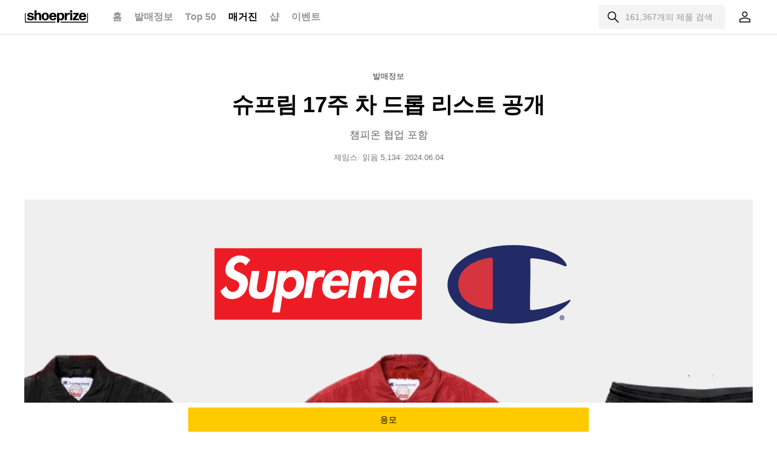

--- FILE ---
content_type: text/html; charset=utf-8
request_url: https://www.shoeprize.com/culture/6398
body_size: 19237
content:
<!DOCTYPE html><html lang="ko" data-sentry-component="RootLayout" data-sentry-source-file="layout.tsx"><head><meta charSet="utf-8"/><meta name="viewport" content="width=device-width, initial-scale=1, minimum-scale=1, maximum-scale=1, viewport-fit=cover, user-scalable=no"/><link rel="preload" as="image" href="https://www.facebook.com/tr?id=334661254394196&amp;ev=PageView&amp;noscript=1"/><link rel="preload" as="image" href="https://static.shoeprize.com/shoestory/banner/6398/banner-df02bb0e-2246-11ef-9977-0288416520bf.png"/><link rel="stylesheet" href="https://static.shoeprize.com/_next/static/css/a1582a53abdc19f1.css" data-precedence="next"/><link rel="stylesheet" href="https://static.shoeprize.com/_next/static/css/e119b99cc017f8c3.css" data-precedence="next"/><link rel="stylesheet" href="https://static.shoeprize.com/_next/static/css/42c0aa788b4d4e60.css" data-precedence="next"/><link rel="stylesheet" href="https://static.shoeprize.com/_next/static/css/d1457c156c61fc6e.css" data-precedence="next"/><link rel="stylesheet" href="https://static.shoeprize.com/_next/static/css/baa5701d1374d844.css" data-precedence="next"/><link rel="stylesheet" href="https://static.shoeprize.com/_next/static/css/ab1c1acda922069b.css" data-precedence="next"/><link rel="preload" as="script" fetchPriority="low" href="https://static.shoeprize.com/_next/static/chunks/webpack-c9cbfe958c11da05.js"/><script src="https://static.shoeprize.com/_next/static/chunks/fd9d1056-55ca7b575ddac3da.js" async=""></script><script src="https://static.shoeprize.com/_next/static/chunks/2117-22bccbcbf4082974.js" async=""></script><script src="https://static.shoeprize.com/_next/static/chunks/main-app-ef2a4f69a6e575b7.js" async=""></script><script src="https://static.shoeprize.com/_next/static/chunks/7429-b7bc2936cef6c692.js" async=""></script><script src="https://static.shoeprize.com/_next/static/chunks/app/(layout)/culture/(detail)/layout-0a86b86047f6b442.js" async=""></script><script src="https://static.shoeprize.com/_next/static/chunks/app/global-error-a9a7c055efb5feae.js" async=""></script><script src="https://static.shoeprize.com/_next/static/chunks/2972-115f76674475c4fe.js" async=""></script><script src="https://static.shoeprize.com/_next/static/chunks/2890-bd6a3e6fc5129f9d.js" async=""></script><script src="https://static.shoeprize.com/_next/static/chunks/9050-4d1d796d683a176d.js" async=""></script><script src="https://static.shoeprize.com/_next/static/chunks/8853-86cdafd54db53d3c.js" async=""></script><script src="https://static.shoeprize.com/_next/static/chunks/9573-e6dfe182209fe4fd.js" async=""></script><script src="https://static.shoeprize.com/_next/static/chunks/7048-550af7276ddf8f54.js" async=""></script><script src="https://static.shoeprize.com/_next/static/chunks/4958-b621902e6c606510.js" async=""></script><script src="https://static.shoeprize.com/_next/static/chunks/4605-db3a758e3cf681ab.js" async=""></script><script src="https://static.shoeprize.com/_next/static/chunks/3618-2abf600f517eb175.js" async=""></script><script src="https://static.shoeprize.com/_next/static/chunks/2376-f574fd6f280675e3.js" async=""></script><script src="https://static.shoeprize.com/_next/static/chunks/1616-e9abb384c4cf6305.js" async=""></script><script src="https://static.shoeprize.com/_next/static/chunks/3523-4990b07058db09f3.js" async=""></script><script src="https://static.shoeprize.com/_next/static/chunks/7673-c19536094024c093.js" async=""></script><script src="https://static.shoeprize.com/_next/static/chunks/1933-29e75a01fe7f7c91.js" async=""></script><script src="https://static.shoeprize.com/_next/static/chunks/4471-49e484ecc45a2eb9.js" async=""></script><script src="https://static.shoeprize.com/_next/static/chunks/5761-8b6f1f045133d395.js" async=""></script><script src="https://static.shoeprize.com/_next/static/chunks/4161-3287ee5deb76fcc1.js" async=""></script><script src="https://static.shoeprize.com/_next/static/chunks/7201-ccf0183b73314001.js" async=""></script><script src="https://static.shoeprize.com/_next/static/chunks/app/(layout)/layout-fa55388b94660561.js" async=""></script><script src="https://static.shoeprize.com/_next/static/chunks/app/(layout)/error-6b7617be45ee40d0.js" async=""></script><script src="https://static.shoeprize.com/_next/static/chunks/8588-37f6f1fd9e507342.js" async=""></script><script src="https://static.shoeprize.com/_next/static/chunks/app/(layout)/%5B...not-found%5D/page-29ee6bdd3a604a4e.js" async=""></script><script async="" src="https://securepubads.g.doubleclick.net/tag/js/gpt.js"></script><script src="https://static.shoeprize.com/_next/static/chunks/5993-944eaf93a1a96a05.js" async=""></script><script src="https://static.shoeprize.com/_next/static/chunks/app/(layout)/culture/(detail)/%5Bid%5D/page-b6a46835527a7e3f.js" async=""></script><link rel="preload" href="https://static.shoeprize.com/scripts/common/exchange_rate.js" as="script"/><link rel="preload" href="https://static.shoeprize.com/scripts/plugin/jquery-3.6.0.min.7c14a783dfeb.js" as="script"/><link rel="preload" href="https://static.shoeprize.com/scripts/plugin/swiper-bundle.min.ce34b3412cb0.js" as="script"/><link rel="preload" href="https://t1.kakaocdn.net/kakao_js_sdk/2.7.0/kakao.min.js" as="script" integrity="sha384-l+xbElFSnPZ2rOaPrU//2FF5B4LB8FiX5q4fXYTlfcG4PGpMkE1vcL7kNXI6Cci0"/><link rel="preload" href="https://www.googletagmanager.com/gtm.js?id=GTM-WX7H593" as="script"/><meta name="format-detection" content="no" data-sentry-element="meta" data-sentry-source-file="layout.tsx"/><title>슈프림 17주 차 드롭 리스트 공개</title><meta name="description" content="챔피온 협업 포함"/><meta name="robots" content="index, follow"/><meta name="googlebot" content="index, follow"/><meta name="NaverBot" content="All"/><meta name="NaverBot" content="index,follow"/><meta name="Yeti" content="All"/><meta name="Yeti" content="index,follow"/><meta name="fb:app_id" content="1508389455994491"/><meta name="format-detection" content="telephone=no, address=no, email=no"/><meta name="facebook-domain-verification" content="ur0gl2ljmogsn3j3pudgo1bgi48f0x"/><meta name="naver-site-verification" content="5093878e38fec5c2f3a79f819affbba58afd6729"/><meta property="og:title" content="슈프림 17주 차 드롭 리스트 공개"/><meta property="og:description" content="챔피온 협업 포함"/><meta property="og:image" content="https://static.shoeprize.com/shoestory/banner/6398/banner-df02bb0e-2246-11ef-9977-0288416520bf.png"/><meta name="twitter:card" content="summary_large_image"/><meta name="twitter:title" content="슈프림 17주 차 드롭 리스트 공개"/><meta name="twitter:description" content="챔피온 협업 포함"/><meta name="twitter:image" content="https://static.shoeprize.com/shoestory/banner/6398/banner-df02bb0e-2246-11ef-9977-0288416520bf.png"/><meta name="next-size-adjust"/><script type="application/ld+json">{"@context":"http://schema.org","@type":"Organization","name":"슈프라이즈","url":"https://www.shoeprize.com/","sameAs":["https://www.instagram.com/shoe_prize","https://www.facebook.com/shoeprize203","https://www.youtube.com/@shoe-prize"]}</script><script>(self.__next_s=self.__next_s||[]).push(["https://static.shoeprize.com/scripts/common/exchange_rate.js",{"data-sentry-element":"Script","data-sentry-source-file":"layout.tsx"}])</script><script>(self.__next_s=self.__next_s||[]).push(["https://static.shoeprize.com/scripts/plugin/jquery-3.6.0.min.7c14a783dfeb.js",{"async":true,"data-sentry-element":"Script","data-sentry-source-file":"layout.tsx"}])</script><script>(self.__next_s=self.__next_s||[]).push(["https://static.shoeprize.com/scripts/plugin/swiper-bundle.min.ce34b3412cb0.js",{"async":true,"data-sentry-element":"Script","data-sentry-source-file":"layout.tsx"}])</script><noscript><img height="1" width="1" style="display:none" src="https://www.facebook.com/tr?id=334661254394196&amp;ev=PageView&amp;noscript=1"/></noscript><script src="https://static.shoeprize.com/_next/static/chunks/polyfills-78c92fac7aa8fdd8.js" noModule=""></script></head><body class="__className_d6f45c"><div id="wrap" class="header-fixed"><header class="b-fixed" data-sentry-component="Header" data-sentry-source-file="Header.tsx"><div class="c-gnb c-gnb--app"><div class="c-gnb__left"><button type="button" class="c-gnb__btn-menu" aria-label="메뉴리스트"><span class="icon"><span class="sr-only">메뉴</span></span></button></div><div class="c-gnb__center"><h1 class="c-gnb__logo" aria-label="shoeprize"><a class="c-gnb__gohome" title="홈으로 이동" href="/">홈으로 이동</a></h1></div><div class="c-gnb__right"><!--$--><div id="headerSearchArea" class="c-gnb__search-area " data-sentry-component="Search" data-sentry-source-file="Search.tsx"><div class="inner"><button type="button" id="headerBtnSearch" class="c-gnb__btn-search">161,367<!-- -->개의 제품 검색</button><div class="search-area"><div class="search-area__inbox"><form><input type="search" id="headerInputSearch" class="search-input" placeholder="제품명, 브랜드명, 제품 코드 등 입력" name="q"/><button type="button" id="headerBtnDelete" class="search-btn__del" aria-label="검색 입력텍스트 삭제"></button></form></div><button type="button" id="headerSearchCancel" class="search-btn__cancel">취소</button></div></div></div><!--/$--><a class="c-gnb__btn-my" aria-label="마이페이지" style="cursor:pointer" href="/mypage"><span id="profile_avatar" class="profile"></span></a></div><div class="c-gnb__menu"><div class="c-gnb__menu-navi"><ul><li class=""><a href="/">홈</a></li><li class=""><a href="/release">발매정보</a></li><li class=""><a href="/ranks">Top 50</a></li><li class="on"><a href="/culture">매거진</a></li><li class=""><a href="https://shoeprize.shop/?utm_source=%08shoeprize&amp;utm_medium=menu_pc">샵</a></li><li class=""><a href="/shoeprize">이벤트</a></li></ul></div><div class="c-gnb__menu-personal"><ul class="login show"><li><a data-sentry-element="Link" data-sentry-source-file="Header.tsx" href="/mypage">마이페이지</a></li><li><a data-sentry-element="Link" data-sentry-source-file="Header.tsx" href="/mypage/my-check">나의 응모 내역</a></li><li><a data-sentry-element="Link" data-sentry-source-file="Header.tsx" href="/mypage/favorites">관심 목록</a></li><li><a data-sentry-element="Link" data-sentry-source-file="Header.tsx" href="/mypage/recent-viewed">최근 본 제품</a></li></ul><ul class="logout"><li><a data-sentry-element="Link" data-sentry-source-file="Header.tsx" href="#">로그인</a></li><li><a data-sentry-element="Link" data-sentry-source-file="Header.tsx" href="#">회원가입</a></li></ul></div></div></div></header><section id="cts" class="_culture"><script type="application/ld+json" data-sentry-component="BreadcrumbSchema" data-sentry-source-file="BreadCrumbSchema.tsx">{"@context":"https://schema.org","@type":"BreadcrumbList","itemListElement":[{"@type":"ListItem","position":1,"name":"홈","item":"https://www.shoeprize.com"},{"@type":"ListItem","position":2,"name":"매거진","item":"https://www.shoeprize.com/culture"},{"@type":"ListItem","position":3,"name":"슈프림 17주 차 드롭 리스트 공개","item":"https://www.shoeprize.com/culture/6398"}]}</script><script type="application/ld+json">{"@context":"https://schema.org","@type":"Article","mainEntityOfPage":{"@type":"WebPage","@id":"https://www.shoeprize.com/culture/6398"},"headline":"슈프림 17주 차 드롭 리스트 공개","description":"챔피온 협업 포함","image":"https://static.shoeprize.com/shoestory/banner/6398/banner-df02bb0e-2246-11ef-9977-0288416520bf.png","datePublished":"2024-06-04T17:00:00+09:00","dateModified":"2024-06-04T17:00:00+09:00","author":{"@type":"Person","name":"에디터 | 제임스","url":"https://www.shoeprize.com"},"publisher":{"@type":"Organization","name":"Shoeprize","logo":{"@type":"ImageObject","url":"https://static.shoeprize.com/img/icon/og-icon.5300775fcad8.png"}},"articleSection":"culture","articleBody":"슈프림 17주 차 드롭 리스트가 공개되었다. 이번 드롭에 포함된 챔피온 협업은 코치 자켓과 메쉬 쇼츠 두 종으로 구성되었다. 각각 레드와 블랙 컬러로 출시될 예정. 이 외에 여름을 겨냥한 데님 셔츠와, 체크 쇼츠 등 다양한 어패럴이 출시될 예정. 이색적인 아이템으로는 후지 필름과 함께 선보이는 방수 필름 카메라 준비되어 있다. 스크롤을 내려 전체 드롭 리스트를 살펴보고 이번 주 구매에 도전해보길. 슈프림 서울 오프라인 방문 예약 링크 SUPREME US - 6월 7일 오전 12시SUPREME UK - 6월 7일 오전 12시SUPREME EU - 6월 7일 오전 12시SUPREME JP - 6월 8일 오전 11시슈프림 서울 - 6월 8일 오전 11시슈프림 코리아 - 6월 8일 오전 11시...","isAccessibleForFree":"True","inLanguage":"ko","imageSource":"supreme","interactionStatistic":{"@type":"InteractionCounter","interactionType":{"@type":"https://schema.org/WatchAction"},"userInteractionCount":5134},"mentions":[{"@type":"Organization","name":"SUPREME"},{"@type":"Organization","name":"CHAMPION"}]}</script><script type="application/ld+json">{"@context":"https://schema.org","@type":"OfferCatalog","name":"슈프림 17주 차 드롭 리스트 공개 관련 제품","itemListElement":[{"@type":"Product","name":"슈프림 2024 봄, 여름 컬렉션 17주 차","image":"https://static.shoeprize.com/Raffle/thumb/-shoeprize-TOY-MACHINE-X-SUPREME-COLLECTION-404569-1709617595165.png","brand":{"@type":"Brand","name":"SUPREME"},"aggregateRating":{"@type":"AggregateRating","ratingValue":5,"reviewCount":735}}]}</script><div class="l-grid l-grid--max" data-sentry-component="CultureDetail" data-sentry-source-file="CultureDetail.tsx"><div class="l-grid__row" data-ui-type="Culture_View_Info"><div class="title-wrap"><sup class="title-category">발매정보</sup><h2 class="title-text">슈프림 17주 차 드롭 리스트 공개</h2><p class="title-subtxt">챔피온 협업 포함</p><div class="title-info"><span>제임스</span><span>읽음 <!-- -->5,134</span><span>2024.06.04</span></div></div><div class="title-image"><img src="https://static.shoeprize.com/shoestory/banner/6398/banner-df02bb0e-2246-11ef-9977-0288416520bf.png" alt="슈프림 17주 차 드롭 리스트 공개" width="1200" height="800"/></div></div><div class="l-grid__row" data-ui-type="Culture_View_Cont"><div class="container_fixed"></div></div><div id="eventReleaseArea" class="release_info_wrap event_release_list"></div><div class="l-grid__row" data-ui-type="Culture_Fixed_Button"><div class="c-btn-wrap"><button type="button" class="c-button__yellow">응모</button></div></div><div class="l-grid__row" data-ui-type="Culture_View_Source"><p class="c-source">Image by © <span>supreme</span></p></div><div class="l-grid__row" data-ui-type="Culture_View_Editor" data-sentry-component="EditorInfo" data-sentry-source-file="EditorInfo.tsx"><div class="c-profile"><strong class="c-profile__role">에디터</strong><div class="c-profile__info"><div class="text_area"><div class="info-name">제임스</div><div class="info-contact">support@shoeprize.com</div></div></div><p class="c-profile__introduce">스니커부터 패션, 힙합 컬처까지 들려주고픈 이야기가 많은 @james_shoeprize</p></div></div><div class="l-grid__row" data-ui-type="Culture_View_Share"><div class="c-sns-share"><button type="button" class="btn-link" aria-label="링크공유" data-target="link"></button><button type="button" class="btn-facebook" aria-label="페이스북공유" data-target="facebook"></button><button type="button" class="btn-twitter" aria-label="트위터공유" data-target="twitter"></button><button type="button" class="btn-kakaotalk" aria-label="카카오톡공유" data-target="kakaotalk"></button></div></div><div class="l-grid__row" data-ui-type="Ad_Banner"><div class="ad_area"></div></div></div><div class="l-grid"></div></section><footer class="c-footer" id="footer" data-sentry-component="Footer" data-sentry-source-file="Footer.tsx"><div class="c-footer__inbox"><div class="c-footer__info"><div class="c-footer__logo"><span class="sr-only">슈프라이즈</span></div><address class="c-footer__address"><ul><li>상호명: (주)플래튼 ∙ 사업자등록번호: 637-87-01821 ∙</li><li>E-mail: support@shoeprize.com ∙</li><li>주소: 서울특별시 강남구 논현로152길 15, L1층 L117호(신사동)</li></ul></address></div><div class="c-footer__detail"><div class="c-footer__app"><dl><dt>슈프라이즈 앱</dt><dd><a target="_blank" class="c-footer__app-ios" data-sentry-element="Link" data-sentry-source-file="Footer.tsx" href="https://apps.apple.com/kr/app/%EC%8A%88%ED%94%84%EB%9D%BC%EC%9D%B4%EC%A6%88-no-1-%ED%95%9C%EC%A0%95%ED%8C%90-%EB%B0%9C%EB%A7%A4%EC%A0%95%EB%B3%B4-%ED%94%8C%EB%9E%AB%ED%8F%BC/id1597459350"><span>iOS</span></a><a target="_blank" class="c-footer__app-aos" data-sentry-element="Link" data-sentry-source-file="Footer.tsx" href="https://play.google.com/store/apps/details?id=com.flatten.shoeprize&amp;hl=ko&amp;gl=US&amp;pli=1"><span>Android</span></a></dd></dl></div><div class="c-footer__partner"><p>협업 파트너를 찾고 있다면?</p><a href="#">사업 제휴 문의하기</a></div></div></div><div class="c-footer__inbox"><div class="c-footer__sns"><a target="_blank" class="c-footer__sns-facebook" aria-label="facebook" data-sentry-element="Link" data-sentry-source-file="Footer.tsx" href="https://www.facebook.com/shoeprize203/"><span class="sr-only">facebook</span></a><a target="_blank" class="c-footer__sns-insta" aria-label="instagram" data-sentry-element="Link" data-sentry-source-file="Footer.tsx" href="https://www.instagram.com/shoe_prize"><span class="sr-only">instagram</span></a><a target="_blank" class="c-footer__sns-youtube" aria-label="youtube" data-sentry-element="Link" data-sentry-source-file="Footer.tsx" href="https://www.youtube.com/channel/UCmcIfYcdqWjIfC0WHmaflPw?view_as=subscriber"><span class="sr-only">youtube</span></a></div><div class="c-footer__detail"><div class="c-footer__terms"><a data-sentry-element="Link" data-sentry-source-file="CustomLink.tsx" class="" href="/terms_and_service">서비스 이용약관</a><a data-sentry-element="Link" data-sentry-source-file="CustomLink.tsx" class="" href="/terms_and_policy">개인정보 처리방침</a></div><div class="c-footer__copyright" style="cursor:pointer"><span>© 2020 FLATTEN Co. Ltd.</span></div></div></div></footer></div><div id="portal"></div><!--$--><!--/$--><script src="https://static.shoeprize.com/_next/static/chunks/webpack-c9cbfe958c11da05.js" async=""></script><script>(self.__next_f=self.__next_f||[]).push([0]);self.__next_f.push([2,null])</script><script>self.__next_f.push([1,"1:HL[\"https://static.shoeprize.com/_next/static/media/e4af272ccee01ff0-s.p.woff2\",\"font\",{\"crossOrigin\":\"\",\"type\":\"font/woff2\"}]\n2:HL[\"https://static.shoeprize.com/_next/static/css/a1582a53abdc19f1.css\",\"style\"]\n3:HL[\"https://static.shoeprize.com/_next/static/css/e119b99cc017f8c3.css\",\"style\"]\n4:HL[\"https://static.shoeprize.com/_next/static/css/42c0aa788b4d4e60.css\",\"style\"]\n5:HL[\"https://static.shoeprize.com/_next/static/css/d1457c156c61fc6e.css\",\"style\"]\n6:HL[\"https://static.shoeprize.com/_next/static/css/baa5701d1374d844.css\",\"style\"]\n7:HL[\"https://static.shoeprize.com/_next/static/css/ab1c1acda922069b.css\",\"style\"]\n"])</script><script>self.__next_f.push([1,"8:I[12846,[],\"\"]\nb:I[4707,[],\"\"]\nd:I[36423,[],\"\"]\ne:I[88003,[\"7429\",\"static/chunks/7429-b7bc2936cef6c692.js\",\"7307\",\"static/chunks/app/(layout)/culture/(detail)/layout-0a86b86047f6b442.js\"],\"\"]\n11:I[27050,[\"6470\",\"static/chunks/app/global-error-a9a7c055efb5feae.js\"],\"default\"]\nc:[\"id\",\"6398\",\"d\"]\n12:[]\n"])</script><script>self.__next_f.push([1,"0:[null,[\"$\",\"$L8\",null,{\"buildId\":\"07cbe1a-20251203002919\",\"assetPrefix\":\"https://static.shoeprize.com\",\"initialCanonicalUrl\":\"/culture/6398\",\"initialTree\":[\"\",{\"children\":[\"(layout)\",{\"children\":[\"culture\",{\"children\":[\"(detail)\",{\"children\":[[\"id\",\"6398\",\"d\"],{\"children\":[\"__PAGE__\",{}]}]}]}]},\"$undefined\",\"$undefined\",true]}],\"initialSeedData\":[\"\",{\"children\":[\"(layout)\",{\"children\":[\"culture\",{\"children\":[\"(detail)\",{\"children\":[[\"id\",\"6398\",\"d\"],{\"children\":[\"__PAGE__\",{},[[\"$L9\",\"$La\"],null],null]},[\"$\",\"$Lb\",null,{\"parallelRouterKey\":\"children\",\"segmentPath\":[\"children\",\"(layout)\",\"children\",\"culture\",\"children\",\"(detail)\",\"children\",\"$c\",\"children\"],\"error\":\"$undefined\",\"errorStyles\":\"$undefined\",\"errorScripts\":\"$undefined\",\"template\":[\"$\",\"$Ld\",null,{}],\"templateStyles\":\"$undefined\",\"templateScripts\":\"$undefined\",\"notFound\":\"$undefined\",\"notFoundStyles\":\"$undefined\",\"styles\":null}],null]},[[[\"$\",\"$Le\",null,{\"src\":\"https://t1.kakaocdn.net/kakao_js_sdk/2.7.0/kakao.min.js\",\"integrity\":\"sha384-l+xbElFSnPZ2rOaPrU//2FF5B4LB8FiX5q4fXYTlfcG4PGpMkE1vcL7kNXI6Cci0\",\"crossOrigin\":\"anonymous\",\"data-sentry-element\":\"Script\",\"data-sentry-source-file\":\"layout.tsx\"}],[\"$\",\"section\",null,{\"id\":\"cts\",\"className\":\"_culture\",\"children\":[\"$\",\"$Lb\",null,{\"parallelRouterKey\":\"children\",\"segmentPath\":[\"children\",\"(layout)\",\"children\",\"culture\",\"children\",\"(detail)\",\"children\"],\"error\":\"$undefined\",\"errorStyles\":\"$undefined\",\"errorScripts\":\"$undefined\",\"template\":[\"$\",\"$Ld\",null,{}],\"templateStyles\":\"$undefined\",\"templateScripts\":\"$undefined\",\"notFound\":\"$undefined\",\"notFoundStyles\":\"$undefined\",\"styles\":null}]}]],null],null]},[\"$\",\"$Lb\",null,{\"parallelRouterKey\":\"children\",\"segmentPath\":[\"children\",\"(layout)\",\"children\",\"culture\",\"children\"],\"error\":\"$undefined\",\"errorStyles\":\"$undefined\",\"errorScripts\":\"$undefined\",\"template\":[\"$\",\"$Ld\",null,{}],\"templateStyles\":\"$undefined\",\"templateScripts\":\"$undefined\",\"notFound\":\"$undefined\",\"notFoundStyles\":\"$undefined\",\"styles\":[[\"$\",\"link\",\"0\",{\"rel\":\"stylesheet\",\"href\":\"https://static.shoeprize.com/_next/static/css/ab1c1acda922069b.css\",\"precedence\":\"next\",\"crossOrigin\":\"$undefined\"}]]}],null]},[\"$Lf\",null],null]},[\"$\",\"$Lb\",null,{\"parallelRouterKey\":\"children\",\"segmentPath\":[\"children\"],\"error\":\"$undefined\",\"errorStyles\":\"$undefined\",\"errorScripts\":\"$undefined\",\"template\":[\"$\",\"$Ld\",null,{}],\"templateStyles\":\"$undefined\",\"templateScripts\":\"$undefined\",\"notFound\":[[\"$\",\"title\",null,{\"children\":\"404: This page could not be found.\"}],[\"$\",\"div\",null,{\"style\":{\"fontFamily\":\"system-ui,\\\"Segoe UI\\\",Roboto,Helvetica,Arial,sans-serif,\\\"Apple Color Emoji\\\",\\\"Segoe UI Emoji\\\"\",\"height\":\"100vh\",\"textAlign\":\"center\",\"display\":\"flex\",\"flexDirection\":\"column\",\"alignItems\":\"center\",\"justifyContent\":\"center\"},\"children\":[\"$\",\"div\",null,{\"children\":[[\"$\",\"style\",null,{\"dangerouslySetInnerHTML\":{\"__html\":\"body{color:#000;background:#fff;margin:0}.next-error-h1{border-right:1px solid rgba(0,0,0,.3)}@media (prefers-color-scheme:dark){body{color:#fff;background:#000}.next-error-h1{border-right:1px solid rgba(255,255,255,.3)}}\"}}],[\"$\",\"h1\",null,{\"className\":\"next-error-h1\",\"style\":{\"display\":\"inline-block\",\"margin\":\"0 20px 0 0\",\"padding\":\"0 23px 0 0\",\"fontSize\":24,\"fontWeight\":500,\"verticalAlign\":\"top\",\"lineHeight\":\"49px\"},\"children\":\"404\"}],[\"$\",\"div\",null,{\"style\":{\"display\":\"inline-block\"},\"children\":[\"$\",\"h2\",null,{\"style\":{\"fontSize\":14,\"fontWeight\":400,\"lineHeight\":\"49px\",\"margin\":0},\"children\":\"This page could not be found.\"}]}]]}]}]],\"notFoundStyles\":[],\"styles\":[[\"$\",\"link\",\"0\",{\"rel\":\"stylesheet\",\"href\":\"https://static.shoeprize.com/_next/static/css/a1582a53abdc19f1.css\",\"precedence\":\"next\",\"crossOrigin\":\"$undefined\"}],[\"$\",\"link\",\"1\",{\"rel\":\"stylesheet\",\"href\":\"https://static.shoeprize.com/_next/static/css/e119b99cc017f8c3.css\",\"precedence\":\"next\",\"crossOrigin\":\"$undefined\"}],[\"$\",\"link\",\"2\",{\"rel\":\"stylesheet\",\"href\":\"https://static.shoeprize.com/_next/static/css/42c0aa788b4d4e60.css\",\"precedence\":\"next\",\"crossOrigin\":\"$undefined\"}],[\"$\",\"link\",\"3\",{\"rel\":\"stylesheet\",\"href\":\"https://static.shoeprize.com/_next/static/css/d1457c156c61fc6e.css\",\"precedence\":\"next\",\"crossOrigin\":\"$undefined\"}],[\"$\",\"link\",\"4\",{\"rel\":\"stylesheet\",\"href\":\"https://static.shoeprize.com/_next/static/css/baa5701d1374d844.css\",\"precedence\":\"next\",\"crossOrigin\":\"$undefined\"}]]}],null],\"couldBeIntercepted\":false,\"initialHead\":[false,\"$L10\"],\"globalErrorComponent\":\"$11\",\"missingSlots\":\"$W12\"}]]\n"])</script><script>self.__next_f.push([1,"14:I[37088,[\"2972\",\"static/chunks/2972-115f76674475c4fe.js\",\"2890\",\"static/chunks/2890-bd6a3e6fc5129f9d.js\",\"9050\",\"static/chunks/9050-4d1d796d683a176d.js\",\"8853\",\"static/chunks/8853-86cdafd54db53d3c.js\",\"9573\",\"static/chunks/9573-e6dfe182209fe4fd.js\",\"7048\",\"static/chunks/7048-550af7276ddf8f54.js\",\"4958\",\"static/chunks/4958-b621902e6c606510.js\",\"4605\",\"static/chunks/4605-db3a758e3cf681ab.js\",\"7429\",\"static/chunks/7429-b7bc2936cef6c692.js\",\"3618\",\"static/chunks/3618-2abf600f517eb175.js\",\"2376\",\"static/chunks/2376-f574fd6f280675e3.js\",\"1616\",\"static/chunks/1616-e9abb384c4cf6305.js\",\"3523\",\"static/chunks/3523-4990b07058db09f3.js\",\"7673\",\"static/chunks/7673-c19536094024c093.js\",\"1933\",\"static/chunks/1933-29e75a01fe7f7c91.js\",\"4471\",\"static/chunks/4471-49e484ecc45a2eb9.js\",\"5761\",\"static/chunks/5761-8b6f1f045133d395.js\",\"4161\",\"static/chunks/4161-3287ee5deb76fcc1.js\",\"7201\",\"static/chunks/7201-ccf0183b73314001.js\",\"1540\",\"static/chunks/app/(layout)/layout-fa55388b94660561.js\"],\"default\"]\n15:I[71823,[\"2972\",\"static/chunks/2972-115f76674475c4fe.js\",\"2890\",\"static/chunks/2890-bd6a3e6fc5129f9d.js\",\"9050\",\"static/chunks/9050-4d1d796d683a176d.js\",\"8853\",\"static/chunks/8853-86cdafd54db53d3c.js\",\"9573\",\"static/chunks/9573-e6dfe182209fe4fd.js\",\"7048\",\"static/chunks/7048-550af7276ddf8f54.js\",\"4958\",\"static/chunks/4958-b621902e6c606510.js\",\"4605\",\"static/chunks/4605-db3a758e3cf681ab.js\",\"7429\",\"static/chunks/7429-b7bc2936cef6c692.js\",\"3618\",\"static/chunks/3618-2abf600f517eb175.js\",\"2376\",\"static/chunks/2376-f574fd6f280675e3.js\",\"1616\",\"static/chunks/1616-e9abb384c4cf6305.js\",\"3523\",\"static/chunks/3523-4990b07058db09f3.js\",\"7673\",\"static/chunks/7673-c19536094024c093.js\",\"1933\",\"static/chunks/1933-29e75a01fe7f7c91.js\",\"4471\",\"static/chunks/4471-49e484ecc45a2eb9.js\",\"5761\",\"static/chunks/5761-8b6f1f045133d395.js\",\"4161\",\"static/chunks/4161-3287ee5deb76fcc1.js\",\"7201\",\"static/chunks/7201-ccf0183b73314001.js\",\"1540\",\"static/chunks/app/(layout)/layout-fa55388b94660561.js\"],\"default\"]\n16:I[95246,[\"2972\",\"static/chunks/2972-115f7667447"])</script><script>self.__next_f.push([1,"5c4fe.js\",\"2890\",\"static/chunks/2890-bd6a3e6fc5129f9d.js\",\"9050\",\"static/chunks/9050-4d1d796d683a176d.js\",\"8853\",\"static/chunks/8853-86cdafd54db53d3c.js\",\"9573\",\"static/chunks/9573-e6dfe182209fe4fd.js\",\"7048\",\"static/chunks/7048-550af7276ddf8f54.js\",\"4958\",\"static/chunks/4958-b621902e6c606510.js\",\"4605\",\"static/chunks/4605-db3a758e3cf681ab.js\",\"7429\",\"static/chunks/7429-b7bc2936cef6c692.js\",\"3618\",\"static/chunks/3618-2abf600f517eb175.js\",\"2376\",\"static/chunks/2376-f574fd6f280675e3.js\",\"1616\",\"static/chunks/1616-e9abb384c4cf6305.js\",\"3523\",\"static/chunks/3523-4990b07058db09f3.js\",\"7673\",\"static/chunks/7673-c19536094024c093.js\",\"1933\",\"static/chunks/1933-29e75a01fe7f7c91.js\",\"4471\",\"static/chunks/4471-49e484ecc45a2eb9.js\",\"5761\",\"static/chunks/5761-8b6f1f045133d395.js\",\"4161\",\"static/chunks/4161-3287ee5deb76fcc1.js\",\"7201\",\"static/chunks/7201-ccf0183b73314001.js\",\"1540\",\"static/chunks/app/(layout)/layout-fa55388b94660561.js\"],\"default\"]\n17:I[71235,[\"2972\",\"static/chunks/2972-115f76674475c4fe.js\",\"2890\",\"static/chunks/2890-bd6a3e6fc5129f9d.js\",\"9050\",\"static/chunks/9050-4d1d796d683a176d.js\",\"1616\",\"static/chunks/1616-e9abb384c4cf6305.js\",\"3523\",\"static/chunks/3523-4990b07058db09f3.js\",\"6451\",\"static/chunks/app/(layout)/error-6b7617be45ee40d0.js\"],\"default\"]\n18:I[75147,[\"2972\",\"static/chunks/2972-115f76674475c4fe.js\",\"2890\",\"static/chunks/2890-bd6a3e6fc5129f9d.js\",\"9050\",\"static/chunks/9050-4d1d796d683a176d.js\",\"1616\",\"static/chunks/1616-e9abb384c4cf6305.js\",\"8588\",\"static/chunks/8588-37f6f1fd9e507342.js\",\"7809\",\"static/chunks/app/(layout)/%5B...not-found%5D/page-29ee6bdd3a604a4e.js\"],\"default\"]\n19:I[20465,[\"2972\",\"static/chunks/2972-115f76674475c4fe.js\",\"2890\",\"static/chunks/2890-bd6a3e6fc5129f9d.js\",\"9050\",\"static/chunks/9050-4d1d796d683a176d.js\",\"8853\",\"static/chunks/8853-86cdafd54db53d3c.js\",\"9573\",\"static/chunks/9573-e6dfe182209fe4fd.js\",\"7048\",\"static/chunks/7048-550af7276ddf8f54.js\",\"4958\",\"static/chunks/4958-b621902e6c606510.js\",\"4605\",\"static/chunks/4605-db3a758e3cf681ab.js\",\"7429\",\"static/chunks/7429-b7bc29"])</script><script>self.__next_f.push([1,"36cef6c692.js\",\"3618\",\"static/chunks/3618-2abf600f517eb175.js\",\"2376\",\"static/chunks/2376-f574fd6f280675e3.js\",\"1616\",\"static/chunks/1616-e9abb384c4cf6305.js\",\"3523\",\"static/chunks/3523-4990b07058db09f3.js\",\"7673\",\"static/chunks/7673-c19536094024c093.js\",\"1933\",\"static/chunks/1933-29e75a01fe7f7c91.js\",\"4471\",\"static/chunks/4471-49e484ecc45a2eb9.js\",\"5761\",\"static/chunks/5761-8b6f1f045133d395.js\",\"4161\",\"static/chunks/4161-3287ee5deb76fcc1.js\",\"7201\",\"static/chunks/7201-ccf0183b73314001.js\",\"1540\",\"static/chunks/app/(layout)/layout-fa55388b94660561.js\"],\"default\"]\n1a:I[11813,[\"2972\",\"static/chunks/2972-115f76674475c4fe.js\",\"2890\",\"static/chunks/2890-bd6a3e6fc5129f9d.js\",\"9050\",\"static/chunks/9050-4d1d796d683a176d.js\",\"8853\",\"static/chunks/8853-86cdafd54db53d3c.js\",\"9573\",\"static/chunks/9573-e6dfe182209fe4fd.js\",\"7048\",\"static/chunks/7048-550af7276ddf8f54.js\",\"4958\",\"static/chunks/4958-b621902e6c606510.js\",\"4605\",\"static/chunks/4605-db3a758e3cf681ab.js\",\"7429\",\"static/chunks/7429-b7bc2936cef6c692.js\",\"3618\",\"static/chunks/3618-2abf600f517eb175.js\",\"2376\",\"static/chunks/2376-f574fd6f280675e3.js\",\"1616\",\"static/chunks/1616-e9abb384c4cf6305.js\",\"3523\",\"static/chunks/3523-4990b07058db09f3.js\",\"7673\",\"static/chunks/7673-c19536094024c093.js\",\"1933\",\"static/chunks/1933-29e75a01fe7f7c91.js\",\"4471\",\"static/chunks/4471-49e484ecc45a2eb9.js\",\"5761\",\"static/chunks/5761-8b6f1f045133d395.js\",\"4161\",\"static/chunks/4161-3287ee5deb76fcc1.js\",\"7201\",\"static/chunks/7201-ccf0183b73314001.js\",\"1540\",\"static/chunks/app/(layout)/layout-fa55388b94660561.js\"],\"default\"]\n1c:I[57752,[\"2972\",\"static/chunks/2972-115f76674475c4fe.js\",\"2890\",\"static/chunks/2890-bd6a3e6fc5129f9d.js\",\"9050\",\"static/chunks/9050-4d1d796d683a176d.js\",\"8853\",\"static/chunks/8853-86cdafd54db53d3c.js\",\"9573\",\"static/chunks/9573-e6dfe182209fe4fd.js\",\"7048\",\"static/chunks/7048-550af7276ddf8f54.js\",\"4958\",\"static/chunks/4958-b621902e6c606510.js\",\"4605\",\"static/chunks/4605-db3a758e3cf681ab.js\",\"7429\",\"static/chunks/7429-b7bc2936cef6c692.js\",\"3618\",\"static/chunks/3618-2abf600f"])</script><script>self.__next_f.push([1,"517eb175.js\",\"2376\",\"static/chunks/2376-f574fd6f280675e3.js\",\"1616\",\"static/chunks/1616-e9abb384c4cf6305.js\",\"3523\",\"static/chunks/3523-4990b07058db09f3.js\",\"7673\",\"static/chunks/7673-c19536094024c093.js\",\"1933\",\"static/chunks/1933-29e75a01fe7f7c91.js\",\"4471\",\"static/chunks/4471-49e484ecc45a2eb9.js\",\"5761\",\"static/chunks/5761-8b6f1f045133d395.js\",\"4161\",\"static/chunks/4161-3287ee5deb76fcc1.js\",\"7201\",\"static/chunks/7201-ccf0183b73314001.js\",\"1540\",\"static/chunks/app/(layout)/layout-fa55388b94660561.js\"],\"default\"]\n1d:I[18275,[\"2972\",\"static/chunks/2972-115f76674475c4fe.js\",\"2890\",\"static/chunks/2890-bd6a3e6fc5129f9d.js\",\"9050\",\"static/chunks/9050-4d1d796d683a176d.js\",\"8853\",\"static/chunks/8853-86cdafd54db53d3c.js\",\"9573\",\"static/chunks/9573-e6dfe182209fe4fd.js\",\"7048\",\"static/chunks/7048-550af7276ddf8f54.js\",\"4958\",\"static/chunks/4958-b621902e6c606510.js\",\"4605\",\"static/chunks/4605-db3a758e3cf681ab.js\",\"7429\",\"static/chunks/7429-b7bc2936cef6c692.js\",\"3618\",\"static/chunks/3618-2abf600f517eb175.js\",\"2376\",\"static/chunks/2376-f574fd6f280675e3.js\",\"1616\",\"static/chunks/1616-e9abb384c4cf6305.js\",\"3523\",\"static/chunks/3523-4990b07058db09f3.js\",\"7673\",\"static/chunks/7673-c19536094024c093.js\",\"1933\",\"static/chunks/1933-29e75a01fe7f7c91.js\",\"4471\",\"static/chunks/4471-49e484ecc45a2eb9.js\",\"5761\",\"static/chunks/5761-8b6f1f045133d395.js\",\"4161\",\"static/chunks/4161-3287ee5deb76fcc1.js\",\"7201\",\"static/chunks/7201-ccf0183b73314001.js\",\"1540\",\"static/chunks/app/(layout)/layout-fa55388b94660561.js\"],\"default\"]\n1e:I[83485,[\"2972\",\"static/chunks/2972-115f76674475c4fe.js\",\"2890\",\"static/chunks/2890-bd6a3e6fc5129f9d.js\",\"9050\",\"static/chunks/9050-4d1d796d683a176d.js\",\"8853\",\"static/chunks/8853-86cdafd54db53d3c.js\",\"9573\",\"static/chunks/9573-e6dfe182209fe4fd.js\",\"7048\",\"static/chunks/7048-550af7276ddf8f54.js\",\"4958\",\"static/chunks/4958-b621902e6c606510.js\",\"4605\",\"static/chunks/4605-db3a758e3cf681ab.js\",\"7429\",\"static/chunks/7429-b7bc2936cef6c692.js\",\"3618\",\"static/chunks/3618-2abf600f517eb175.js\",\"2376\",\"static/chunks/2376-f574fd6f28"])</script><script>self.__next_f.push([1,"0675e3.js\",\"1616\",\"static/chunks/1616-e9abb384c4cf6305.js\",\"3523\",\"static/chunks/3523-4990b07058db09f3.js\",\"7673\",\"static/chunks/7673-c19536094024c093.js\",\"1933\",\"static/chunks/1933-29e75a01fe7f7c91.js\",\"4471\",\"static/chunks/4471-49e484ecc45a2eb9.js\",\"5761\",\"static/chunks/5761-8b6f1f045133d395.js\",\"4161\",\"static/chunks/4161-3287ee5deb76fcc1.js\",\"7201\",\"static/chunks/7201-ccf0183b73314001.js\",\"1540\",\"static/chunks/app/(layout)/layout-fa55388b94660561.js\"],\"default\"]\n1f:I[32217,[\"2972\",\"static/chunks/2972-115f76674475c4fe.js\",\"2890\",\"static/chunks/2890-bd6a3e6fc5129f9d.js\",\"9050\",\"static/chunks/9050-4d1d796d683a176d.js\",\"8853\",\"static/chunks/8853-86cdafd54db53d3c.js\",\"9573\",\"static/chunks/9573-e6dfe182209fe4fd.js\",\"7048\",\"static/chunks/7048-550af7276ddf8f54.js\",\"4958\",\"static/chunks/4958-b621902e6c606510.js\",\"4605\",\"static/chunks/4605-db3a758e3cf681ab.js\",\"7429\",\"static/chunks/7429-b7bc2936cef6c692.js\",\"3618\",\"static/chunks/3618-2abf600f517eb175.js\",\"2376\",\"static/chunks/2376-f574fd6f280675e3.js\",\"1616\",\"static/chunks/1616-e9abb384c4cf6305.js\",\"3523\",\"static/chunks/3523-4990b07058db09f3.js\",\"7673\",\"static/chunks/7673-c19536094024c093.js\",\"1933\",\"static/chunks/1933-29e75a01fe7f7c91.js\",\"4471\",\"static/chunks/4471-49e484ecc45a2eb9.js\",\"5761\",\"static/chunks/5761-8b6f1f045133d395.js\",\"4161\",\"static/chunks/4161-3287ee5deb76fcc1.js\",\"7201\",\"static/chunks/7201-ccf0183b73314001.js\",\"1540\",\"static/chunks/app/(layout)/layout-fa55388b94660561.js\"],\"default\"]\n20:I[1022,[\"2972\",\"static/chunks/2972-115f76674475c4fe.js\",\"2890\",\"static/chunks/2890-bd6a3e6fc5129f9d.js\",\"9050\",\"static/chunks/9050-4d1d796d683a176d.js\",\"8853\",\"static/chunks/8853-86cdafd54db53d3c.js\",\"9573\",\"static/chunks/9573-e6dfe182209fe4fd.js\",\"7048\",\"static/chunks/7048-550af7276ddf8f54.js\",\"4958\",\"static/chunks/4958-b621902e6c606510.js\",\"4605\",\"static/chunks/4605-db3a758e3cf681ab.js\",\"7429\",\"static/chunks/7429-b7bc2936cef6c692.js\",\"3618\",\"static/chunks/3618-2abf600f517eb175.js\",\"2376\",\"static/chunks/2376-f574fd6f280675e3.js\",\"1616\",\"static/chunks/1616-e9abb384c4cf6"])</script><script>self.__next_f.push([1,"305.js\",\"3523\",\"static/chunks/3523-4990b07058db09f3.js\",\"7673\",\"static/chunks/7673-c19536094024c093.js\",\"1933\",\"static/chunks/1933-29e75a01fe7f7c91.js\",\"4471\",\"static/chunks/4471-49e484ecc45a2eb9.js\",\"5761\",\"static/chunks/5761-8b6f1f045133d395.js\",\"4161\",\"static/chunks/4161-3287ee5deb76fcc1.js\",\"7201\",\"static/chunks/7201-ccf0183b73314001.js\",\"1540\",\"static/chunks/app/(layout)/layout-fa55388b94660561.js\"],\"default\"]\n21:\"$Sreact.suspense\"\n22:I[17355,[\"2972\",\"static/chunks/2972-115f76674475c4fe.js\",\"2890\",\"static/chunks/2890-bd6a3e6fc5129f9d.js\",\"9050\",\"static/chunks/9050-4d1d796d683a176d.js\",\"8853\",\"static/chunks/8853-86cdafd54db53d3c.js\",\"9573\",\"static/chunks/9573-e6dfe182209fe4fd.js\",\"7048\",\"static/chunks/7048-550af7276ddf8f54.js\",\"4958\",\"static/chunks/4958-b621902e6c606510.js\",\"4605\",\"static/chunks/4605-db3a758e3cf681ab.js\",\"7429\",\"static/chunks/7429-b7bc2936cef6c692.js\",\"3618\",\"static/chunks/3618-2abf600f517eb175.js\",\"2376\",\"static/chunks/2376-f574fd6f280675e3.js\",\"1616\",\"static/chunks/1616-e9abb384c4cf6305.js\",\"3523\",\"static/chunks/3523-4990b07058db09f3.js\",\"7673\",\"static/chunks/7673-c19536094024c093.js\",\"1933\",\"static/chunks/1933-29e75a01fe7f7c91.js\",\"4471\",\"static/chunks/4471-49e484ecc45a2eb9.js\",\"5761\",\"static/chunks/5761-8b6f1f045133d395.js\",\"4161\",\"static/chunks/4161-3287ee5deb76fcc1.js\",\"7201\",\"static/chunks/7201-ccf0183b73314001.js\",\"1540\",\"static/chunks/app/(layout)/layout-fa55388b94660561.js\"],\"default\"]\n23:I[98087,[\"2972\",\"static/chunks/2972-115f76674475c4fe.js\",\"2890\",\"static/chunks/2890-bd6a3e6fc5129f9d.js\",\"9050\",\"static/chunks/9050-4d1d796d683a176d.js\",\"8853\",\"static/chunks/8853-86cdafd54db53d3c.js\",\"9573\",\"static/chunks/9573-e6dfe182209fe4fd.js\",\"7048\",\"static/chunks/7048-550af7276ddf8f54.js\",\"4958\",\"static/chunks/4958-b621902e6c606510.js\",\"4605\",\"static/chunks/4605-db3a758e3cf681ab.js\",\"7429\",\"static/chunks/7429-b7bc2936cef6c692.js\",\"3618\",\"static/chunks/3618-2abf600f517eb175.js\",\"2376\",\"static/chunks/2376-f574fd6f280675e3.js\",\"1616\",\"static/chunks/1616-e9abb384c4cf6305.js\",\"3523\",\"static/chunk"])</script><script>self.__next_f.push([1,"s/3523-4990b07058db09f3.js\",\"7673\",\"static/chunks/7673-c19536094024c093.js\",\"1933\",\"static/chunks/1933-29e75a01fe7f7c91.js\",\"4471\",\"static/chunks/4471-49e484ecc45a2eb9.js\",\"5761\",\"static/chunks/5761-8b6f1f045133d395.js\",\"4161\",\"static/chunks/4161-3287ee5deb76fcc1.js\",\"7201\",\"static/chunks/7201-ccf0183b73314001.js\",\"1540\",\"static/chunks/app/(layout)/layout-fa55388b94660561.js\"],\"GoogleTagManager\"]\n24:I[59398,[\"2972\",\"static/chunks/2972-115f76674475c4fe.js\",\"2890\",\"static/chunks/2890-bd6a3e6fc5129f9d.js\",\"9050\",\"static/chunks/9050-4d1d796d683a176d.js\",\"8853\",\"static/chunks/8853-86cdafd54db53d3c.js\",\"9573\",\"static/chunks/9573-e6dfe182209fe4fd.js\",\"7048\",\"static/chunks/7048-550af7276ddf8f54.js\",\"4958\",\"static/chunks/4958-b621902e6c606510.js\",\"4605\",\"static/chunks/4605-db3a758e3cf681ab.js\",\"7429\",\"static/chunks/7429-b7bc2936cef6c692.js\",\"3618\",\"static/chunks/3618-2abf600f517eb175.js\",\"2376\",\"static/chunks/2376-f574fd6f280675e3.js\",\"1616\",\"static/chunks/1616-e9abb384c4cf6305.js\",\"3523\",\"static/chunks/3523-4990b07058db09f3.js\",\"7673\",\"static/chunks/7673-c19536094024c093.js\",\"1933\",\"static/chunks/1933-29e75a01fe7f7c91.js\",\"4471\",\"static/chunks/4471-49e484ecc45a2eb9.js\",\"5761\",\"static/chunks/5761-8b6f1f045133d395.js\",\"4161\",\"static/chunks/4161-3287ee5deb76fcc1.js\",\"7201\",\"static/chunks/7201-ccf0183b73314001.js\",\"1540\",\"static/chunks/app/(layout)/layout-fa55388b94660561.js\"],\"default\"]\n"])</script><script>self.__next_f.push([1,"f:[\"$\",\"html\",null,{\"lang\":\"ko\",\"data-sentry-component\":\"RootLayout\",\"data-sentry-source-file\":\"layout.tsx\",\"children\":[[\"$\",\"head\",null,{\"children\":[[\"$\",\"script\",null,{\"type\":\"application/ld+json\",\"dangerouslySetInnerHTML\":{\"__html\":\"{\\\"@context\\\":\\\"http://schema.org\\\",\\\"@type\\\":\\\"Organization\\\",\\\"name\\\":\\\"슈프라이즈\\\",\\\"url\\\":\\\"https://www.shoeprize.com/\\\",\\\"sameAs\\\":[\\\"https://www.instagram.com/shoe_prize\\\",\\\"https://www.facebook.com/shoeprize203\\\",\\\"https://www.youtube.com/@shoe-prize\\\"]}\"}}],[\"$\",\"meta\",null,{\"name\":\"format-detection\",\"content\":\"no\",\"data-sentry-element\":\"meta\",\"data-sentry-source-file\":\"layout.tsx\"}],[\"$\",\"$Le\",null,{\"src\":\"https://static.shoeprize.com/scripts/common/exchange_rate.js\",\"strategy\":\"beforeInteractive\",\"data-sentry-element\":\"Script\",\"data-sentry-source-file\":\"layout.tsx\"}],[\"$\",\"$Le\",null,{\"async\":true,\"src\":\"https://static.shoeprize.com/scripts/plugin/jquery-3.6.0.min.7c14a783dfeb.js\",\"strategy\":\"beforeInteractive\",\"data-sentry-element\":\"Script\",\"data-sentry-source-file\":\"layout.tsx\"}],[\"$\",\"$Le\",null,{\"async\":true,\"src\":\"https://static.shoeprize.com/scripts/plugin/swiper-bundle.min.ce34b3412cb0.js\",\"strategy\":\"beforeInteractive\",\"data-sentry-element\":\"Script\",\"data-sentry-source-file\":\"layout.tsx\"}],[\"$\",\"script\",null,{\"async\":true,\"src\":\"https://securepubads.g.doubleclick.net/tag/js/gpt.js\"}],[\"$\",\"noscript\",null,{\"children\":[\"$\",\"img\",null,{\"height\":\"1\",\"width\":\"1\",\"style\":{\"display\":\"none\"},\"src\":\"https://www.facebook.com/tr?id=334661254394196\u0026ev=PageView\u0026noscript=1\"}]}]]}],[\"$\",\"body\",null,{\"className\":\"__className_d6f45c\",\"children\":[[\"$\",\"div\",null,{\"id\":\"wrap\",\"className\":\"header-fixed\",\"children\":[\"$L13\",[\"$\",\"$L14\",null,{\"data-sentry-element\":\"HelmetProvider\",\"data-sentry-component\":\"Providers\",\"data-sentry-source-file\":\"Providers.tsx\",\"children\":[\"$\",\"$L15\",null,{\"data-sentry-element\":\"ReactQueryProvider\",\"data-sentry-source-file\":\"Providers.tsx\",\"children\":[[\"$\",\"$L16\",null,{\"data-sentry-element\":\"QueueHandler\",\"data-sentry-source-file\":\"Providers.tsx\"}],[\"$\",\"$Lb\",null,{\"parallelRouterKey\":\"children\",\"segmentPath\":[\"children\",\"(layout)\",\"children\"],\"error\":\"$17\",\"errorStyles\":[],\"errorScripts\":[],\"template\":[\"$\",\"$Ld\",null,{}],\"templateStyles\":\"$undefined\",\"templateScripts\":\"$undefined\",\"notFound\":[\"$\",\"section\",null,{\"id\":\"cts\",\"className\":\"\",\"data-sentry-component\":\"NotFound\",\"data-sentry-source-file\":\"not-found.tsx\",\"children\":[\"$\",\"div\",null,{\"className\":\"l-grid__row l-grid--gap\",\"data-ui-type\":\"Service_Null\",\"children\":[[\"$\",\"div\",null,{\"className\":\"c-null-msg\",\"children\":[[\"$\",\"strong\",null,{\"className\":\"msg-status\",\"children\":\"404\"}],[\"$\",\"p\",null,{\"className\":\"msg-text\",\"children\":\"요청한 페이지를 찾을 수 없습니다.\"}]]}],[\"$\",\"$L18\",null,{\"data-sentry-element\":\"RecommendContents\",\"data-sentry-source-file\":\"not-found.tsx\"}]]}]}],\"notFoundStyles\":[],\"styles\":null}]]}]}],[\"$\",\"$L19\",null,{\"isApp\":false,\"data-sentry-element\":\"Footer\",\"data-sentry-source-file\":\"layout.tsx\"}]]}],[\"$\",\"$L1a\",null,{\"data-sentry-element\":\"ReleaseLayer\",\"data-sentry-source-file\":\"layout.tsx\"}],\"$L1b\",[\"$\",\"$L1c\",null,{\"data-sentry-element\":\"LoginCheck\",\"data-sentry-source-file\":\"layout.tsx\"}],[\"$\",\"div\",null,{\"id\":\"portal\"}],[\"$\",\"$L1d\",null,{\"data-sentry-element\":\"Alert\",\"data-sentry-source-file\":\"layout.tsx\"}],[\"$\",\"$L1e\",null,{\"data-sentry-element\":\"Confirm\",\"data-sentry-source-file\":\"layout.tsx\"}],[\"$\",\"$L1f\",null,{\"data-sentry-element\":\"Toast\",\"data-sentry-source-file\":\"layout.tsx\"}],[\"$\",\"$L20\",null,{\"isApp\":false,\"appVersion\":null,\"deviceCategory\":\"web\",\"data-sentry-element\":\"AppCmd\",\"data-sentry-source-file\":\"layout.tsx\"}],[\"$\",\"$21\",null,{\"fallback\":null,\"data-sentry-element\":\"Suspense\",\"data-sentry-source-file\":\"layout.tsx\",\"children\":[\"$\",\"$L22\",null,{\"data-sentry-element\":\"NavigationEvents\",\"data-sentry-source-file\":\"layout.tsx\"}]}],false]}],[\"$\",\"$L23\",null,{\"gtmId\":\"GTM-WX7H593\",\"data-sentry-element\":\"GoogleTagManager\",\"data-sentry-source-file\":\"layout.tsx\"}],[\"$\",\"$L24\",null,{\"data-sentry-element\":\"Scroll\",\"data-sentry-source-file\":\"layout.tsx\"}]]}]\n"])</script><script>self.__next_f.push([1,"25:I[74346,[\"2972\",\"static/chunks/2972-115f76674475c4fe.js\",\"2890\",\"static/chunks/2890-bd6a3e6fc5129f9d.js\",\"9050\",\"static/chunks/9050-4d1d796d683a176d.js\",\"8853\",\"static/chunks/8853-86cdafd54db53d3c.js\",\"9573\",\"static/chunks/9573-e6dfe182209fe4fd.js\",\"7048\",\"static/chunks/7048-550af7276ddf8f54.js\",\"4958\",\"static/chunks/4958-b621902e6c606510.js\",\"4605\",\"static/chunks/4605-db3a758e3cf681ab.js\",\"7429\",\"static/chunks/7429-b7bc2936cef6c692.js\",\"3618\",\"static/chunks/3618-2abf600f517eb175.js\",\"2376\",\"static/chunks/2376-f574fd6f280675e3.js\",\"1616\",\"static/chunks/1616-e9abb384c4cf6305.js\",\"3523\",\"static/chunks/3523-4990b07058db09f3.js\",\"7673\",\"static/chunks/7673-c19536094024c093.js\",\"1933\",\"static/chunks/1933-29e75a01fe7f7c91.js\",\"4471\",\"static/chunks/4471-49e484ecc45a2eb9.js\",\"5761\",\"static/chunks/5761-8b6f1f045133d395.js\",\"4161\",\"static/chunks/4161-3287ee5deb76fcc1.js\",\"7201\",\"static/chunks/7201-ccf0183b73314001.js\",\"1540\",\"static/chunks/app/(layout)/layout-fa55388b94660561.js\"],\"default\"]\n13:[\"$\",\"$L25\",null,{\"productsTotal\":161367,\"data-sentry-element\":\"Header\",\"data-sentry-component\":\"HeaderWrapper\",\"data-sentry-source-file\":\"HeaderWrapper.tsx\"}]\n"])</script><script>self.__next_f.push([1,"1b:\"$undefined\"\n"])</script><script>self.__next_f.push([1,"10:[[\"$\",\"meta\",\"0\",{\"name\":\"viewport\",\"content\":\"width=device-width, initial-scale=1, minimum-scale=1, maximum-scale=1, viewport-fit=cover, user-scalable=no\"}],[\"$\",\"meta\",\"1\",{\"charSet\":\"utf-8\"}],[\"$\",\"title\",\"2\",{\"children\":\"슈프림 17주 차 드롭 리스트 공개\"}],[\"$\",\"meta\",\"3\",{\"name\":\"description\",\"content\":\"챔피온 협업 포함\"}],[\"$\",\"meta\",\"4\",{\"name\":\"robots\",\"content\":\"index, follow\"}],[\"$\",\"meta\",\"5\",{\"name\":\"googlebot\",\"content\":\"index, follow\"}],[\"$\",\"meta\",\"6\",{\"name\":\"NaverBot\",\"content\":\"All\"}],[\"$\",\"meta\",\"7\",{\"name\":\"NaverBot\",\"content\":\"index,follow\"}],[\"$\",\"meta\",\"8\",{\"name\":\"Yeti\",\"content\":\"All\"}],[\"$\",\"meta\",\"9\",{\"name\":\"Yeti\",\"content\":\"index,follow\"}],[\"$\",\"meta\",\"10\",{\"name\":\"fb:app_id\",\"content\":\"1508389455994491\"}],[\"$\",\"meta\",\"11\",{\"name\":\"format-detection\",\"content\":\"telephone=no, address=no, email=no\"}],[\"$\",\"meta\",\"12\",{\"name\":\"facebook-domain-verification\",\"content\":\"ur0gl2ljmogsn3j3pudgo1bgi48f0x\"}],[\"$\",\"meta\",\"13\",{\"name\":\"naver-site-verification\",\"content\":\"5093878e38fec5c2f3a79f819affbba58afd6729\"}],[\"$\",\"meta\",\"14\",{\"property\":\"og:title\",\"content\":\"슈프림 17주 차 드롭 리스트 공개\"}],[\"$\",\"meta\",\"15\",{\"property\":\"og:description\",\"content\":\"챔피온 협업 포함\"}],[\"$\",\"meta\",\"16\",{\"property\":\"og:image\",\"content\":\"https://static.shoeprize.com/shoestory/banner/6398/banner-df02bb0e-2246-11ef-9977-0288416520bf.png\"}],[\"$\",\"meta\",\"17\",{\"name\":\"twitter:card\",\"content\":\"summary_large_image\"}],[\"$\",\"meta\",\"18\",{\"name\":\"twitter:title\",\"content\":\"슈프림 17주 차 드롭 리스트 공개\"}],[\"$\",\"meta\",\"19\",{\"name\":\"twitter:description\",\"content\":\"챔피온 협업 포함\"}],[\"$\",\"meta\",\"20\",{\"name\":\"twitter:image\",\"content\":\"https://static.shoeprize.com/shoestory/banner/6398/banner-df02bb0e-2246-11ef-9977-0288416520bf.png\"}],[\"$\",\"meta\",\"21\",{\"name\":\"next-size-adjust\"}]]\n9:null\n"])</script><script>self.__next_f.push([1,"27:I[65011,[\"2972\",\"static/chunks/2972-115f76674475c4fe.js\",\"2890\",\"static/chunks/2890-bd6a3e6fc5129f9d.js\",\"9050\",\"static/chunks/9050-4d1d796d683a176d.js\",\"9573\",\"static/chunks/9573-e6dfe182209fe4fd.js\",\"7048\",\"static/chunks/7048-550af7276ddf8f54.js\",\"4958\",\"static/chunks/4958-b621902e6c606510.js\",\"1616\",\"static/chunks/1616-e9abb384c4cf6305.js\",\"5993\",\"static/chunks/5993-944eaf93a1a96a05.js\",\"502\",\"static/chunks/app/(layout)/culture/(detail)/%5Bid%5D/page-b6a46835527a7e3f.js\"],\"default\"]\n29:I[31756,[\"2972\",\"static/chunks/2972-115f76674475c4fe.js\",\"2890\",\"static/chunks/2890-bd6a3e6fc5129f9d.js\",\"9050\",\"static/chunks/9050-4d1d796d683a176d.js\",\"9573\",\"static/chunks/9573-e6dfe182209fe4fd.js\",\"7048\",\"static/chunks/7048-550af7276ddf8f54.js\",\"4958\",\"static/chunks/4958-b621902e6c606510.js\",\"1616\",\"static/chunks/1616-e9abb384c4cf6305.js\",\"5993\",\"static/chunks/5993-944eaf93a1a96a05.js\",\"502\",\"static/chunks/app/(layout)/culture/(detail)/%5Bid%5D/page-b6a46835527a7e3f.js\"],\"default\"]\n2c:I[89569,[\"2972\",\"static/chunks/2972-115f76674475c4fe.js\",\"2890\",\"static/chunks/2890-bd6a3e6fc5129f9d.js\",\"9050\",\"static/chunks/9050-4d1d796d683a176d.js\",\"9573\",\"static/chunks/9573-e6dfe182209fe4fd.js\",\"7048\",\"static/chunks/7048-550af7276ddf8f54.js\",\"4958\",\"static/chunks/4958-b621902e6c606510.js\",\"1616\",\"static/chunks/1616-e9abb384c4cf6305.js\",\"5993\",\"static/chunks/5993-944eaf93a1a96a05.js\",\"502\",\"static/chunks/app/(layout)/culture/(detail)/%5Bid%5D/page-b6a46835527a7e3f.js\"],\"default\"]\n2d:I[32772,[\"2972\",\"static/chunks/2972-115f76674475c4fe.js\",\"2890\",\"static/chunks/2890-bd6a3e6fc5129f9d.js\",\"9050\",\"static/chunks/9050-4d1d796d683a176d.js\",\"9573\",\"static/chunks/9573-e6dfe182209fe4fd.js\",\"7048\",\"static/chunks/7048-550af7276ddf8f54.js\",\"4958\",\"static/chunks/4958-b621902e6c606510.js\",\"1616\",\"static/chunks/1616-e9abb384c4cf6305.js\",\"5993\",\"static/chunks/5993-944eaf93a1a96a05.js\",\"502\",\"static/chunks/app/(layout)/culture/(detail)/%5Bid%5D/page-b6a46835527a7e3f.js\"],\"default\"]\n2e:I[24496,[\"2972\",\"static/chunks/2972-115f76674475c4fe.js\",\"2890\",\"stat"])</script><script>self.__next_f.push([1,"ic/chunks/2890-bd6a3e6fc5129f9d.js\",\"9050\",\"static/chunks/9050-4d1d796d683a176d.js\",\"9573\",\"static/chunks/9573-e6dfe182209fe4fd.js\",\"7048\",\"static/chunks/7048-550af7276ddf8f54.js\",\"4958\",\"static/chunks/4958-b621902e6c606510.js\",\"1616\",\"static/chunks/1616-e9abb384c4cf6305.js\",\"5993\",\"static/chunks/5993-944eaf93a1a96a05.js\",\"502\",\"static/chunks/app/(layout)/culture/(detail)/%5Bid%5D/page-b6a46835527a7e3f.js\"],\"default\"]\n2f:I[38055,[\"2972\",\"static/chunks/2972-115f76674475c4fe.js\",\"2890\",\"static/chunks/2890-bd6a3e6fc5129f9d.js\",\"9050\",\"static/chunks/9050-4d1d796d683a176d.js\",\"9573\",\"static/chunks/9573-e6dfe182209fe4fd.js\",\"7048\",\"static/chunks/7048-550af7276ddf8f54.js\",\"4958\",\"static/chunks/4958-b621902e6c606510.js\",\"1616\",\"static/chunks/1616-e9abb384c4cf6305.js\",\"5993\",\"static/chunks/5993-944eaf93a1a96a05.js\",\"502\",\"static/chunks/app/(layout)/culture/(detail)/%5Bid%5D/page-b6a46835527a7e3f.js\"],\"default\"]\n30:I[99568,[\"2972\",\"static/chunks/2972-115f76674475c4fe.js\",\"2890\",\"static/chunks/2890-bd6a3e6fc5129f9d.js\",\"9050\",\"static/chunks/9050-4d1d796d683a176d.js\",\"9573\",\"static/chunks/9573-e6dfe182209fe4fd.js\",\"7048\",\"static/chunks/7048-550af7276ddf8f54.js\",\"4958\",\"static/chunks/4958-b621902e6c606510.js\",\"1616\",\"static/chunks/1616-e9abb384c4cf6305.js\",\"5993\",\"static/chunks/5993-944eaf93a1a96a05.js\",\"502\",\"static/chunks/app/(layout)/culture/(detail)/%5Bid%5D/page-b6a46835527a7e3f.js\"],\"default\"]\n26:T73e,{\"@context\":\"https://schema.org\",\"@type\":\"Article\",\"mainEntityOfPage\":{\"@type\":\"WebPage\",\"@id\":\"https://www.shoeprize.com/culture/6398\"},\"headline\":\"슈프림 17주 차 드롭 리스트 공개\",\"description\":\"챔피온 협업 포함\",\"image\":\"https://static.shoeprize.com/shoestory/banner/6398/banner-df02bb0e-2246-11ef-9977-0288416520bf.png\",\"datePublished\":\"2024-06-04T17:00:00+09:00\",\"dateModified\":\"2024-06-04T17:00:00+09:00\",\"author\":{\"@type\":\"Person\",\"name\":\"에디터 | 제임스\",\"url\":\"https://www.shoeprize.com\"},\"publisher\":{\"@type\":\"Organization\",\"name\":\"Shoeprize\",\"logo\":{\"@type\":\"ImageObject\",\"url\":\"https://static."])</script><script>self.__next_f.push([1,"shoeprize.com/img/icon/og-icon.5300775fcad8.png\"}},\"articleSection\":\"culture\",\"articleBody\":\"슈프림 17주 차 드롭 리스트가 공개되었다. 이번 드롭에 포함된 챔피온 협업은 코치 자켓과 메쉬 쇼츠 두 종으로 구성되었다. 각각 레드와 블랙 컬러로 출시될 예정. 이 외에 여름을 겨냥한 데님 셔츠와, 체크 쇼츠 등 다양한 어패럴이 출시될 예정. 이색적인 아이템으로는 후지 필름과 함께 선보이는 방수 필름 카메라 준비되어 있다. 스크롤을 내려 전체 드롭 리스트를 살펴보고 이번 주 구매에 도전해보길. 슈프림 서울 오프라인 방문 예약 링크 SUPREME US - 6월 7일 오전 12시SUPREME UK - 6월 7일 오전 12시SUPREME EU - 6월 7일 오전 12시SUPREME JP - 6월 8일 오전 11시슈프림 서울 - 6월 8일 오전 11시슈프림 코리아 - 6월 8일 오전 11시...\",\"isAccessibleForFree\":\"True\",\"inLanguage\":\"ko\",\"imageSource\":\"supreme\",\"interactionStatistic\":{\"@type\":\"InteractionCounter\",\"interactionType\":{\"@type\":\"https://schema.org/WatchAction\"},\"userInteractionCount\":5134},\"mentions\":[{\"@type\":\"Organization\",\"name\":\"SUPREME\"},{\"@type\":\"Organization\",\"name\":\"CHAMPION\"}]}28:T343d,"])</script><script>self.__next_f.push([1,"\u003cp class=\"p1\" style=\"font-variant-numeric: normal; font-variant-east-asian: normal; font-variant-alternates: normal; font-kerning: auto; font-optical-sizing: auto; font-feature-settings: normal; font-variation-settings: normal; font-variant-position: normal; font-stretch: normal; font-size: 13px; line-height: normal; font-family: \u0026quot;Helvetica Neue\u0026quot;; color: rgb(0, 0, 0);\"\u003e슈프림 17주 차 드롭 리스트가 공개되었다. 이번 드롭에 포함된 챔피온 협업은 코치 자켓과 메쉬 쇼츠 두 종으로 구성되었다. 각각 레드와 블랙 컬러로 출시될 예정. 이 외에 여름을 겨냥한 데님 셔츠와, 체크 쇼츠 등 다양한 어패럴이 출시될 예정. 이색적인 아이템으로는 후지 필름과 함께 선보이는 방수 필름 카메라 준비되어 있다.\u003c/p\u003e\u003cp class=\"p1\" style=\"font-variant-numeric: normal; font-variant-east-asian: normal; font-variant-alternates: normal; font-kerning: auto; font-optical-sizing: auto; font-feature-settings: normal; font-variation-settings: normal; font-variant-position: normal; font-stretch: normal; font-size: 13px; line-height: normal; font-family: \u0026quot;Helvetica Neue\u0026quot;; color: rgb(0, 0, 0);\"\u003e\u003cbr\u003e\u003c/p\u003e\u003cp class=\"p1\" style=\"font-variant-numeric: normal; font-variant-east-asian: normal; font-variant-alternates: normal; font-kerning: auto; font-optical-sizing: auto; font-feature-settings: normal; font-variation-settings: normal; font-variant-position: normal; font-stretch: normal; font-size: 13px; line-height: normal; font-family: \u0026quot;Helvetica Neue\u0026quot;; color: rgb(0, 0, 0);\"\u003e스크롤을 내려 전체 드롭 리스트를 살펴보고 이번 주 구매에 도전해보길.\u003c/p\u003e\u003cp class=\"p1\" style=\"font-variant-numeric: normal; font-variant-east-asian: normal; font-variant-alternates: normal; font-kerning: auto; font-optical-sizing: auto; font-feature-settings: normal; font-variation-settings: normal; font-variant-position: normal; font-stretch: normal; font-size: 13px; line-height: normal; font-family: \u0026quot;Helvetica Neue\u0026quot;; color: rgb(0, 0, 0);\"\u003e\u003cbr\u003e\u003c/p\u003e\u003cp class=\"p1\" data-darkreader-inline-color=\"\" style=\"font-variant-numeric: normal; font-variant-east-asian: normal; font-variant-alternates: normal; font-kerning: auto; font-optical-sizing: auto; font-feature-settings: normal; font-variation-settings: normal; font-variant-position: normal; font-stretch: normal; font-size: 13px; line-height: normal; font-family: \u0026quot;Helvetica Neue\u0026quot;; outline: none; -webkit-tap-highlight-color: rgba(0, 0, 0, 0); color: rgb(0, 0, 0); --darkreader-inline-color: #f4f1ee;\"\u003e\u003cspan class=\"s1\" style=\"text-decoration-line: underline; font-size: 17px !important; line-height: 29px !important;\"\u003e\u003ca href=\"https://waitwhile.com/locations/supreme-seoul/bookings/add\" target=\"_blank\" style=\"font-size: 17px;\"\u003e\u003cspan style=\"font-size: 16px; font-weight: bolder;\"\u003e슈프림 서울 오프라인 방문 예약 링크\u003c/span\u003e\u003c/a\u003e\u003c/span\u003e\u003c/p\u003e\u003cp class=\"p2\" data-darkreader-inline-color=\"\" style=\"font-variant-numeric: normal; font-variant-east-asian: normal; font-variant-alternates: normal; font-kerning: auto; font-optical-sizing: auto; font-feature-settings: normal; font-variation-settings: normal; font-variant-position: normal; font-stretch: normal; font-size: 13px; line-height: normal; font-family: \u0026quot;Helvetica Neue\u0026quot;; outline: none; -webkit-tap-highlight-color: rgba(0, 0, 0, 0); color: rgb(0, 0, 0); min-height: 15px; --darkreader-inline-color: #f4f1ee;\"\u003e\u003cbr\u003e\u003c/p\u003e\u003cp class=\"p1\" data-darkreader-inline-color=\"\" style=\"font-variant-numeric: normal; font-variant-east-asian: normal; font-variant-alternates: normal; font-kerning: auto; font-optical-sizing: auto; font-feature-settings: normal; font-variation-settings: normal; font-variant-position: normal; font-stretch: normal; font-size: 13px; line-height: normal; font-family: \u0026quot;Helvetica Neue\u0026quot;; outline: none; -webkit-tap-highlight-color: rgba(0, 0, 0, 0); color: rgb(0, 0, 0); --darkreader-inline-color: #f4f1ee;\"\u003e\u003cspan class=\"s1\" style=\"text-decoration-line: underline; font-size: 17px !important; line-height: 29px !important;\"\u003e\u003ca href=\"https://www.shoeprize.com/store/supreme-us/?tab=0\" target=\"_blank\" style=\"font-size: 17px;\"\u003e\u003cspan style=\"font-size: 16px; font-weight: bolder;\"\u003eSUPREME US\u003c/span\u003e\u003c/a\u003e\u003c/span\u003e\u0026nbsp;- 6월 7일 오전 12시\u003c/p\u003e\u003cp class=\"p1\" data-darkreader-inline-color=\"\" style=\"font-variant-numeric: normal; font-variant-east-asian: normal; font-variant-alternates: normal; font-kerning: auto; font-optical-sizing: auto; font-feature-settings: normal; font-variation-settings: normal; font-variant-position: normal; font-stretch: normal; font-size: 13px; line-height: normal; font-family: \u0026quot;Helvetica Neue\u0026quot;; outline: none; -webkit-tap-highlight-color: rgba(0, 0, 0, 0); color: rgb(0, 0, 0); --darkreader-inline-color: #f4f1ee;\"\u003e\u003cspan class=\"s1\" style=\"text-decoration-line: underline; font-size: 17px !important; line-height: 29px !important;\"\u003e\u003ca href=\"https://www.shoeprize.com/store/supreme-uk/?tab=0\" target=\"_blank\" style=\"font-size: 17px;\"\u003e\u003cspan style=\"font-size: 16px; font-weight: bolder;\"\u003eSUPREME UK\u003c/span\u003e\u003c/a\u003e\u003c/span\u003e\u0026nbsp;- 6월 7일 오전 12시\u003c/p\u003e\u003cp class=\"p1\" data-darkreader-inline-color=\"\" style=\"font-variant-numeric: normal; font-variant-east-asian: normal; font-variant-alternates: normal; font-kerning: auto; font-optical-sizing: auto; font-feature-settings: normal; font-variation-settings: normal; font-variant-position: normal; font-stretch: normal; font-size: 13px; line-height: normal; font-family: \u0026quot;Helvetica Neue\u0026quot;; outline: none; -webkit-tap-highlight-color: rgba(0, 0, 0, 0); color: rgb(0, 0, 0); --darkreader-inline-color: #f4f1ee;\"\u003e\u003cspan class=\"s1\" style=\"text-decoration-line: underline; font-size: 17px !important; line-height: 29px !important;\"\u003e\u003ca href=\"https://www.shoeprize.com/store/supreme-eu/?tab=0\" target=\"_blank\" style=\"font-size: 17px;\"\u003e\u003cspan style=\"font-size: 16px; font-weight: bolder;\"\u003eSUPREME EU\u003c/span\u003e\u003c/a\u003e\u003c/span\u003e\u0026nbsp;- 6월 7일 오전 12시\u003c/p\u003e\u003cp class=\"p1\" data-darkreader-inline-color=\"\" style=\"font-variant-numeric: normal; font-variant-east-asian: normal; font-variant-alternates: normal; font-kerning: auto; font-optical-sizing: auto; font-feature-settings: normal; font-variation-settings: normal; font-variant-position: normal; font-stretch: normal; font-size: 13px; line-height: normal; font-family: \u0026quot;Helvetica Neue\u0026quot;; outline: none; -webkit-tap-highlight-color: rgba(0, 0, 0, 0); color: rgb(0, 0, 0); --darkreader-inline-color: #f4f1ee;\"\u003e\u003cspan class=\"s1\" style=\"text-decoration-line: underline; font-size: 17px !important; line-height: 29px !important;\"\u003e\u003ca href=\"https://www.shoeprize.com/store/supreme-jp/?tab=0\" target=\"_blank\" style=\"font-size: 17px;\"\u003e\u003cspan style=\"font-size: 16px; font-weight: bolder;\"\u003eSUPREME JP\u003c/span\u003e\u003c/a\u003e\u003c/span\u003e\u0026nbsp;- 6월 8일 오전 11시\u003c/p\u003e\u003cp class=\"p1\" data-darkreader-inline-color=\"\" style=\"font-variant-numeric: normal; font-variant-east-asian: normal; font-variant-alternates: normal; font-kerning: auto; font-optical-sizing: auto; font-feature-settings: normal; font-variation-settings: normal; font-variant-position: normal; font-stretch: normal; font-size: 13px; line-height: normal; font-family: \u0026quot;Helvetica Neue\u0026quot;; outline: none; -webkit-tap-highlight-color: rgba(0, 0, 0, 0); color: rgb(0, 0, 0); --darkreader-inline-color: #f4f1ee;\"\u003e\u003cspan class=\"s1\" style=\"text-decoration-line: underline; font-size: 17px !important; line-height: 29px !important;\"\u003e\u003ca href=\"https://www.shoeprize.com/store/supreme-korea-online/?tab=0\" target=\"_blank\" style=\"font-size: 17px;\"\u003e\u003cspan style=\"font-size: 16px; font-weight: bolder;\"\u003e슈프림 서울\u003c/span\u003e\u003c/a\u003e\u003c/span\u003e\u0026nbsp;- 6월 8일 오전 11시\u003c/p\u003e\u003cp class=\"p3\" style=\"font-variant-numeric: normal; font-variant-east-asian: normal; font-variant-alternates: normal; font-kerning: auto; font-optical-sizing: auto; font-feature-settings: normal; font-variation-settings: normal; font-variant-position: normal; font-stretch: normal; font-size: 13px; line-height: normal; font-family: \u0026quot;Apple SD Gothic Neo\u0026quot;; color: rgb(0, 0, 0);\"\u003e\u003cspan class=\"s1\" style=\"font-size: 13px; font-family: \u0026quot;Helvetica Neue\u0026quot;; line-height: normal; font-variant-numeric: normal; font-variant-east-asian: normal; font-variant-alternates: normal; font-kerning: auto; font-optical-sizing: auto; font-feature-settings: normal; font-variation-settings: normal; font-variant-position: normal; font-stretch: normal;\"\u003e\u003cspan class=\"Apple-converted-space\" style=\"font-size: 16px;\"\u003e\u003c/span\u003e\u003c/span\u003e\u003c/p\u003e\u003cp class=\"p3\" data-darkreader-inline-color=\"\" style=\"font-variant-numeric: normal; font-variant-east-asian: normal; font-variant-alternates: normal; font-kerning: auto; font-optical-sizing: auto; font-feature-settings: normal; font-variation-settings: normal; font-variant-position: normal; font-stretch: normal; font-size: 13px; line-height: normal; font-family: \u0026quot;Apple SD Gothic Neo\u0026quot;; outline: none; -webkit-tap-highlight-color: rgba(0, 0, 0, 0); color: rgb(0, 0, 0); --darkreader-inline-color: #f4f1ee;\"\u003e\u003cspan class=\"s1\" style=\"text-decoration-line: underline; font-size: 17px !important; line-height: 29px !important;\"\u003e\u003ca href=\"https://kr.supreme.com/\" target=\"_blank\" style=\"font-size: 17px;\"\u003e\u003cspan style=\"font-size: 16px; font-weight: bolder;\"\u003e슈프림\u003c/span\u003e\u003c/a\u003e\u003cspan style=\"font-size: 16px; font-weight: bolder;\"\u003e\u003ca href=\"https://kr.supreme.com/\" target=\"_blank\" style=\"font-size: 17px;\"\u003e\u0026nbsp;코리아\u003c/a\u003e\u003c/span\u003e\u003c/span\u003e\u003cspan class=\"s3\" style=\"font-size: 13px; font-family: \u0026quot;Helvetica Neue\u0026quot;; line-height: normal; font-variant-numeric: normal; font-variant-east-asian: normal; font-variant-alternates: normal; font-kerning: auto; font-optical-sizing: auto; font-feature-settings: normal; font-variation-settings: normal; font-variant-position: normal; font-stretch: normal;\"\u003e\u0026nbsp;- 6\u003c/span\u003e월\u003cspan class=\"s3\" style=\"font-size: 13px; font-family: \u0026quot;Helvetica Neue\u0026quot;; line-height: normal; font-variant-numeric: normal; font-variant-east-asian: normal; font-variant-alternates: normal; font-kerning: auto; font-optical-sizing: auto; font-feature-settings: normal; font-variation-settings: normal; font-variant-position: normal; font-stretch: normal;\"\u003e\u0026nbsp;8\u003c/span\u003e일\u003cspan class=\"s3\" style=\"font-size: 13px; font-family: \u0026quot;Helvetica Neue\u0026quot;; line-height: normal; font-variant-numeric: normal; font-variant-east-asian: normal; font-variant-alternates: normal; font-kerning: auto; font-optical-sizing: auto; font-feature-settings: normal; font-variation-settings: normal; font-variant-position: normal; font-stretch: normal;\"\u003e\u0026nbsp;\u003c/span\u003e오전\u003cspan class=\"s3\" style=\"font-size: 13px; font-family: \u0026quot;Helvetica Neue\u0026quot;; line-height: normal; font-variant-numeric: normal; font-variant-east-asian: normal; font-variant-alternates: normal; font-kerning: auto; font-optical-sizing: auto; font-feature-settings: normal; font-variation-settings: normal; font-variant-position: normal; font-stretch: normal;\"\u003e\u0026nbsp;11\u003c/span\u003e시\u003c/p\u003e\u003cp\u003e\u003c/p\u003e\u003cdiv class=\"other_content_area\"\u003e\u003cdiv id=\"relatedProductList\" class=\"related_product_list\"\u003e\u003c/div\u003e\u003c/div\u003e\u003cp\u003e\u003c/p\u003e\u003cp class=\"p3\" data-darkreader-inline-color=\"\" style=\"font-variant-numeric: normal; font-variant-east-asian: normal; font-variant-alternates: normal; font-kerning: auto; font-optical-sizing: auto; font-feature-settings: normal; font-variation-settings: normal; font-variant-position: normal; font-stretch: normal; font-size: 13px; line-height: normal; font-family: \u0026quot;Apple SD Gothic Neo\u0026quot;; outline: none; -webkit-tap-highlight-color: rgba(0, 0, 0, 0); color: rgb(0, 0, 0); --darkreader-inline-color: #f4f1ee;\"\u003e\u003cimg src=\"https://static.shoeprize.com/uploads/2024-06-04/578f335f-12d2-41ff-ab26-862794d020b5.JPG\" alt=\"슈프림 x 챔피온 포함, 17주 차 드롭 리스트 공개\" style=\"width: 100%\"\u003e\u003cimg src=\"https://static.shoeprize.com/uploads/2024-06-04/c63c0391-941d-44a9-9794-d125677e30a0.JPG\" alt=\"슈프림 x 챔피온 포함, 17주 차 드롭 리스트 공개\" style=\"width: 100%\"\u003e\u003cimg src=\"https://static.shoeprize.com/uploads/2024-06-04/50c0771c-83cf-4287-9fe9-5d4c84f5a0c6.JPG\" alt=\"슈프림 x 챔피온 포함, 17주 차 드롭 리스트 공개\" style=\"width: 100%\"\u003e\u003cimg src=\"https://static.shoeprize.com/uploads/2024-06-04/0428c14b-d22c-41ab-b867-0fe7b8e8d7f6.JPG\" alt=\"슈프림 x 챔피온 포함, 17주 차 드롭 리스트 공개\" style=\"width: 100%\"\u003e\u003cimg src=\"https://static.shoeprize.com/uploads/2024-06-04/bb577e57-513a-4a59-a1a1-5f32eabe4f15.JPG\" alt=\"슈프림 x 챔피온 포함, 17주 차 드롭 리스트 공개\" style=\"width: 100%\"\u003e\u003cimg src=\"https://static.shoeprize.com/uploads/2024-06-04/eff6f5fb-9084-459b-a57a-a36e053b7ec5.JPG\" alt=\"슈프림 x 챔피온 포함, 17주 차 드롭 리스트 공개\" style=\"width: 100%\"\u003e\u003cimg src=\"https://static.shoeprize.com/uploads/2024-06-04/5ad577b4-05e9-4bcd-bbb7-99a7606fca83.JPG\" alt=\"슈프림 x 챔피온 포함, 17주 차 드롭 리스트 공개\" style=\"width: 100%\"\u003e\u003cimg src=\"https://static.shoeprize.com/uploads/2024-06-04/370e5e53-971b-4477-b666-103fa264d650.JPG\" alt=\"슈프림 x 챔피온 포함, 17주 차 드롭 리스트 공개\" style=\"width: 100%\"\u003e\u003cimg src=\"https://static.shoeprize.com/uploads/2024-06-04/bc2de547-dc1b-4a16-8d3a-63a18a8a96ff.JPG\" alt=\"슈프림 x 챔피온 포함, 17주 차 드롭 리스트 공개\" style=\"width: 100%\"\u003e\u003cbr\u003e\u003c/p\u003e"])</script><script>self.__next_f.push([1,"2b:{\"permalink\":\"supreme-2024-spring-summer-week-17\",\"name\":\"슈프림 2024 봄, 여름 컬렉션 17주 차\",\"nameEn\":\"SUPREME 2024 SPRING-SUMMER WEEK 17\",\"releaseSiteCount\":6,\"views\":7353,\"thumb\":\"https://static.shoeprize.com/Raffle/thumb/-shoeprize-TOY-MACHINE-X-SUPREME-COLLECTION-404569-1709617595165.png\",\"brandName\":\"SUPREME\",\"categorySlug\":\"collection\"}\n2a:[\"$2b\"]\n"])</script><script>self.__next_f.push([1,"a:[[[\"$\",\"script\",null,{\"type\":\"application/ld+json\",\"dangerouslySetInnerHTML\":{\"__html\":\"{\\\"@context\\\":\\\"https://schema.org\\\",\\\"@type\\\":\\\"BreadcrumbList\\\",\\\"itemListElement\\\":[{\\\"@type\\\":\\\"ListItem\\\",\\\"position\\\":1,\\\"name\\\":\\\"홈\\\",\\\"item\\\":\\\"https://www.shoeprize.com\\\"},{\\\"@type\\\":\\\"ListItem\\\",\\\"position\\\":2,\\\"name\\\":\\\"매거진\\\",\\\"item\\\":\\\"https://www.shoeprize.com/culture\\\"},{\\\"@type\\\":\\\"ListItem\\\",\\\"position\\\":3,\\\"name\\\":\\\"슈프림 17주 차 드롭 리스트 공개\\\",\\\"item\\\":\\\"https://www.shoeprize.com/culture/6398\\\"}]}\"},\"data-sentry-component\":\"BreadcrumbSchema\",\"data-sentry-source-file\":\"BreadCrumbSchema.tsx\"}],[\"$\",\"script\",null,{\"type\":\"application/ld+json\",\"dangerouslySetInnerHTML\":{\"__html\":\"$26\"}}],[\"$\",\"script\",null,{\"type\":\"application/ld+json\",\"dangerouslySetInnerHTML\":{\"__html\":\"{\\\"@context\\\":\\\"https://schema.org\\\",\\\"@type\\\":\\\"OfferCatalog\\\",\\\"name\\\":\\\"슈프림 17주 차 드롭 리스트 공개 관련 제품\\\",\\\"itemListElement\\\":[{\\\"@type\\\":\\\"Product\\\",\\\"name\\\":\\\"슈프림 2024 봄, 여름 컬렉션 17주 차\\\",\\\"image\\\":\\\"https://static.shoeprize.com/Raffle/thumb/-shoeprize-TOY-MACHINE-X-SUPREME-COLLECTION-404569-1709617595165.png\\\",\\\"brand\\\":{\\\"@type\\\":\\\"Brand\\\",\\\"name\\\":\\\"SUPREME\\\"},\\\"aggregateRating\\\":{\\\"@type\\\":\\\"AggregateRating\\\",\\\"ratingValue\\\":5,\\\"reviewCount\\\":735}}]}\"}}]],[\"$\",\"div\",null,{\"className\":\"l-grid l-grid--max\",\"data-sentry-component\":\"CultureDetail\",\"data-sentry-source-file\":\"CultureDetail.tsx\",\"children\":[[\"$\",\"div\",null,{\"className\":\"l-grid__row\",\"data-ui-type\":\"Culture_View_Info\",\"children\":[[\"$\",\"div\",null,{\"className\":\"title-wrap\",\"children\":[[\"$\",\"sup\",null,{\"className\":\"title-category\",\"children\":\"발매정보\"}],[\"$\",\"h2\",null,{\"className\":\"title-text\",\"children\":\"슈프림 17주 차 드롭 리스트 공개\"}],[\"$\",\"p\",null,{\"className\":\"title-subtxt\",\"children\":\"챔피온 협업 포함\"}],[\"$\",\"div\",null,{\"className\":\"title-info\",\"children\":[[\"$\",\"span\",null,{\"children\":\"제임스\"}],[\"$\",\"span\",null,{\"children\":[\"읽음 \",\"5,134\"]}],[\"$\",\"span\",null,{\"children\":\"2024.06.04\"}]]}]]}],[\"$\",\"div\",null,{\"className\":\"title-image\",\"children\":[\"$\",\"img\",null,{\"src\":\"https://static.shoeprize.com/shoestory/banner/6398/banner-df02bb0e-2246-11ef-9977-0288416520bf.png\",\"alt\":\"슈프림 17주 차 드롭 리스트 공개\",\"width\":\"1200\",\"height\":\"800\"}]}]]}],[\"$\",\"$L27\",null,{\"html\":\"$28\",\"relatedProducts\":[{\"permalink\":\"supreme-2024-spring-summer-week-17\",\"name\":\"슈프림 2024 봄, 여름 컬렉션 17주 차\",\"nameEn\":\"SUPREME 2024 SPRING-SUMMER WEEK 17\",\"releaseSiteCount\":6,\"views\":7353,\"thumb\":\"https://static.shoeprize.com/Raffle/thumb/-shoeprize-TOY-MACHINE-X-SUPREME-COLLECTION-404569-1709617595165.png\",\"brandName\":\"SUPREME\",\"categorySlug\":\"collection\"}],\"data-sentry-element\":\"Contents\",\"data-sentry-source-file\":\"CultureDetail.tsx\"}],[\"$\",\"$L29\",null,{\"relatedProducts\":\"$2a\"}],[\"$\",\"div\",null,{\"className\":\"l-grid__row\",\"data-ui-type\":\"Culture_View_Source\",\"children\":[\"$\",\"p\",null,{\"className\":\"c-source\",\"children\":[\"Image by © \",[\"$\",\"span\",null,{\"children\":\"supreme\"}]]}]}],[\"$\",\"div\",null,{\"className\":\"l-grid__row\",\"data-ui-type\":\"Culture_View_Editor\",\"data-sentry-component\":\"EditorInfo\",\"data-sentry-source-file\":\"EditorInfo.tsx\",\"children\":[\"$\",\"div\",null,{\"className\":\"c-profile\",\"children\":[[\"$\",\"strong\",null,{\"className\":\"c-profile__role\",\"children\":\"에디터\"}],[\"$\",\"div\",null,{\"className\":\"c-profile__info\",\"children\":[\"$undefined\",[\"$\",\"div\",null,{\"className\":\"text_area\",\"children\":[[\"$\",\"div\",null,{\"className\":\"info-name\",\"children\":\"제임스\"}],[\"$\",\"div\",null,{\"className\":\"info-contact\",\"children\":\"support@shoeprize.com\"}]]}]]}],[\"$\",\"p\",null,{\"className\":\"c-profile__introduce\",\"children\":\"스니커부터 패션, 힙합 컬처까지 들려주고픈 이야기가 많은 @james_shoeprize\"}]]}]}],[\"$\",\"$L2c\",null,{\"title\":\"슈프림 17주 차 드롭 리스트 공개\",\"imageUrl\":\"https://static.shoeprize.com/shoestory/banner/6398/banner-df02bb0e-2246-11ef-9977-0288416520bf.png\",\"description\":\"챔피온 협업 포함\",\"data-sentry-element\":\"ShareButtons\",\"data-sentry-source-file\":\"CultureDetail.tsx\"}],[\"$\",\"$L2d\",null,{\"DataUiType\":\"Ad_Banner\",\"data-sentry-element\":\"DynamicAdLoader\",\"data-sentry-source-file\":\"CultureDetail.tsx\"}]]}],[\"$\",\"div\",null,{\"className\":\"l-grid\",\"children\":[[\"$\",\"$L2e\",null,{\"name\":\"$undefined\",\"slug\":\"$undefined\",\"data-sentry-element\":\"BrandOtherProducts\",\"data-sentry-source-file\":\"page.tsx\"}],[[\"$\",\"$L2f\",\"SUPREME\",{\"name\":\"SUPREME\",\"slug\":\"SUPREME\"}],[\"$\",\"$L2f\",\"CHAMPION\",{\"name\":\"CHAMPION\",\"slug\":\"CHAMPION\"}],null],[\"$\",\"$L30\",null,{\"id\":\"6398\",\"brandCategory\":null,\"data-sentry-element\":\"RelatedCulture\",\"data-sentry-source-file\":\"page.tsx\"}]]}]]\n"])</script></body></html>

--- FILE ---
content_type: text/css
request_url: https://static.shoeprize.com/_next/static/css/a1582a53abdc19f1.css
body_size: 14072
content:
@font-face{font-family:__Inter_d6f45c;font-style:normal;font-weight:100 900;font-display:swap;src:url(https://static.shoeprize.com/_next/static/media/ba9851c3c22cd980-s.woff2) format("woff2");unicode-range:u+0460-052f,u+1c80-1c8a,u+20b4,u+2de0-2dff,u+a640-a69f,u+fe2e-fe2f}@font-face{font-family:__Inter_d6f45c;font-style:normal;font-weight:100 900;font-display:swap;src:url(https://static.shoeprize.com/_next/static/media/21350d82a1f187e9-s.woff2) format("woff2");unicode-range:u+0301,u+0400-045f,u+0490-0491,u+04b0-04b1,u+2116}@font-face{font-family:__Inter_d6f45c;font-style:normal;font-weight:100 900;font-display:swap;src:url(https://static.shoeprize.com/_next/static/media/c5fe6dc8356a8c31-s.woff2) format("woff2");unicode-range:u+1f??}@font-face{font-family:__Inter_d6f45c;font-style:normal;font-weight:100 900;font-display:swap;src:url(https://static.shoeprize.com/_next/static/media/19cfc7226ec3afaa-s.woff2) format("woff2");unicode-range:u+0370-0377,u+037a-037f,u+0384-038a,u+038c,u+038e-03a1,u+03a3-03ff}@font-face{font-family:__Inter_d6f45c;font-style:normal;font-weight:100 900;font-display:swap;src:url(https://static.shoeprize.com/_next/static/media/df0a9ae256c0569c-s.woff2) format("woff2");unicode-range:u+0102-0103,u+0110-0111,u+0128-0129,u+0168-0169,u+01a0-01a1,u+01af-01b0,u+0300-0301,u+0303-0304,u+0308-0309,u+0323,u+0329,u+1ea0-1ef9,u+20ab}@font-face{font-family:__Inter_d6f45c;font-style:normal;font-weight:100 900;font-display:swap;src:url(https://static.shoeprize.com/_next/static/media/8e9860b6e62d6359-s.woff2) format("woff2");unicode-range:u+0100-02ba,u+02bd-02c5,u+02c7-02cc,u+02ce-02d7,u+02dd-02ff,u+0304,u+0308,u+0329,u+1d00-1dbf,u+1e00-1e9f,u+1ef2-1eff,u+2020,u+20a0-20ab,u+20ad-20c0,u+2113,u+2c60-2c7f,u+a720-a7ff}@font-face{font-family:__Inter_d6f45c;font-style:normal;font-weight:100 900;font-display:swap;src:url(https://static.shoeprize.com/_next/static/media/e4af272ccee01ff0-s.p.woff2) format("woff2");unicode-range:u+00??,u+0131,u+0152-0153,u+02bb-02bc,u+02c6,u+02da,u+02dc,u+0304,u+0308,u+0329,u+2000-206f,u+20ac,u+2122,u+2191,u+2193,u+2212,u+2215,u+feff,u+fffd}@font-face{font-family:__Inter_Fallback_d6f45c;src:local("Arial");ascent-override:90.49%;descent-override:22.56%;line-gap-override:0.00%;size-adjust:107.06%}.__className_d6f45c{font-family:__Inter_d6f45c,__Inter_Fallback_d6f45c;font-style:normal}header .header-box{display:flex;justify-content:space-between;align-items:center;height:48px}header .header-box__left{flex:0 0 56px;padding-left:16px}header .header-box__left .btn-prev{position:relative;width:24px;height:24px}header .header-box__left .btn-prev:before{background-image:url(//static-stage.shoeprize.com/ui-static/img/icons/arrow-left.png);background-size:24px 24px;position:absolute;left:0;top:0;width:24px;height:24px;content:""}header .header-box__right{flex:0 0 56px}@media screen and (min-width:1024px){header .header-box{height:88px}header .header-box .header-box__left{padding-left:40px}}.layout-wrap{display:table;max-width:calc(45vw + 800px);height:calc(100vh - 56px);margin:0 auto}.layout-wrap .layout-content{display:table-cell;position:relative;width:100%;margin:0 auto;box-sizing:border-box}@media screen and (min-width:960px){.layout-wrap .layout-content{width:600px}}@media screen and (min-width:1200px){.layout-wrap .layout-content{width:800px}}.layout-wrap .layout-content #cts{position:relative;flex:1 1}.layout-wrap .layout-right{display:none}@media screen and (min-width:1440px){.layout-wrap{height:100vh;margin:-56px 0 0 auto}.layout-wrap .layout-content{max-width:800px;margin:0}.layout-wrap .layout-right{background-image:url(//static-stage.shoeprize.com/ui-static/img/bg_login.webp);background-size:cover;background-repeat:no-repeat;background-position:50%;display:table-cell;width:600px}}@media screen and (min-width:1920px){.layout-wrap .layout-right{width:45vw;min-width:600px}}.c-wing{display:none;position:-webkit-sticky;position:sticky;margin:auto}.c-wing img{max-width:100%;width:100%;height:100%;vertical-align:top}.c-button-v3,.c-button-v3__action,.c-button-v3__primary,.c-button-v3__secondary,.c-button-v3__tertiary{border-radius:2px;display:inline-block;height:48px;padding:0 16px;font-weight:600;font-size:14px;letter-spacing:.02em;line-height:46px;text-align:center;box-sizing:border-box;text-transform:uppercase}.c-button-v3.c-button-v3__size-midium,.c-button-v3__size-midium.c-button-v3__action,.c-button-v3__size-midium.c-button-v3__primary,.c-button-v3__size-midium.c-button-v3__secondary,.c-button-v3__size-midium.c-button-v3__tertiary{height:40px;font-size:13px;line-height:38px}.c-button-v3.c-button-v3__size-small,.c-button-v3__size-small.c-button-v3__action,.c-button-v3__size-small.c-button-v3__primary,.c-button-v3__size-small.c-button-v3__secondary,.c-button-v3__size-small.c-button-v3__tertiary{height:32px;font-size:13px;line-height:30px}.c-button-v3__primary{color:#fff;background:#000;border:1px solid #000}.c-button-v3__primary:active{background:#3f3f3f;border:1px solid #3f3f3f}.c-button-v3__primary:disabled{color:#b9b9b9;background:#e9e9e9;border:1px solid #e9e9e9}@media screen and (min-width:1024px){.c-button-v3__primary:hover{background:#3f3f3f;border:1px solid #3f3f3f}}.c-button-v3__secondary{color:#2a2a2a;background:#f0f0f0;border:1px solid #f0f0f0}.c-button-v3__secondary:active{background:#e9e9e9;border:1px solid #e9e9e9}.c-button-v3__secondary:disabled{color:#b9b9b9;background:#f0f0f0;border:1px solid #f0f0f0}@media screen and (min-width:1024px){.c-button-v3__secondary:hover{background:#e9e9e9;border:1px solid #e9e9e9}}.c-button-v3__tertiary{color:#2a2a2a;background:#fff;border:1px solid #e9e9e9}.c-button-v3__tertiary:active{background:#f0f0f0;border:1px solid #f0f0f0}.c-button-v3__tertiary:disabled{color:#d7d7d7;background:#fff;border:1px solid #e9e9e9}@media screen and (min-width:1024px){.c-button-v3__tertiary:hover{background:#f0f0f0;border:1px solid #f0f0f0}}.c-button-v3__action{color:#2a2a2a;background:#f7ed14;border:1px #f7ed14}.c-button-v3__action:active{background:#e8df0b;border:1px solid #e8df0b}.c-button-v3__action:disabled{color:#b9b9b9;background:#e9e9e9;border:1px solid #e9e9e9}@media screen and (min-width:1024px){.c-button-v3__action:hover{background:#e8df0b;border:1px solid #e8df0b}}.c-button-v3__text{display:inline-block;position:relative;height:22px;padding:0 2px;font-weight:600;font-size:14px;letter-spacing:.02em;line-height:21px;text-align:center;box-sizing:border-box;text-transform:uppercase;color:#2a2a2a}.c-button-v3__text:after{display:none;position:absolute;left:0;right:0;bottom:-1px;height:1px;background:#000;content:""}.c-button-v3__text:hover:after{display:block}.c-button-v3__text:disabled{color:#d7d7d7}.c-button-v3__text:disabled:hover:after{display:none}.c-button-v3__text.c-button-v3__text-midium{height:18px;font-size:13px;line-height:17px}.c-checkbox,.c-radio{position:absolute;width:20px;height:20px;opacity:0}.c-checkbox+label,.c-radio+label{display:block;position:relative;min-height:20px;padding-left:28px;font-size:14px;line-height:20px;cursor:pointer;-webkit-tap-highlight-color:rgba(0,0,0,0)}.c-checkbox+label:before,.c-radio+label:before{border-radius:2px;height:20px;width:20px;position:absolute;top:0;left:0;border:1px solid #e9e9e9;background-color:transparent;box-sizing:border-box;content:""}.c-checkbox+label:after,.c-radio+label:after{position:absolute;content:""}.c-checkbox[disabled],.c-radio[disabled]{cursor:not-allowed}.c-checkbox[disabled]+label,.c-radio[disabled]+label{cursor:not-allowed;color:#ccc}.c-checkbox[disabled]+label:before,.c-radio[disabled]+label:before{background:#e9e9e9;border-color:#e9e9e9}.c-checkbox[disabled]+label:after,.c-checkbox[disabled]+label:before,.c-checkbox[disabled]+label:hover,.c-radio[disabled]+label:after,.c-radio[disabled]+label:before,.c-radio[disabled]+label:hover{cursor:not-allowed}.c-checkbox:checked+label:before,.c-radio:checked+label:before{background:#000;border-color:#000}.c-checkbox:checked+label:after,.c-radio:checked+label:after{display:block}.c-checkbox:checked[disabled]+label:before,.c-radio:checked[disabled]+label:before{border-color:#666;background:#fff}.c-checkbox+label{color:#2a2a2a}.c-checkbox+label:after{height:8px;width:6px;transform:rotate(45deg);left:7px;top:4px;border:1.5px solid #b9b9b9;border-width:0 1.5px 1.5px 0;box-sizing:border-box}.c-checkbox[disabled]+label:after{border-color:#b9b9b9}.c-checkbox:checked+label:after{border-color:#fafafa}.c-checkbox:checked[disabled]+label:after,.c-checkbox:checked[disabled]+label:before{border-color:#e9e9e9}.c-radio+label:before{border-radius:50%}.c-radio+label:after{height:10px;width:10px;background:#fff;top:5px;left:5px;border-radius:50%}.c-radio:checked+label:before{background-color:#fff}.c-radio:checked+label:after{background-color:#000}.c-radio[disabled]+label:before{border-color:#e9e9e9}.c-checkbox-toggle{display:inline-block;margin:0}.c-checkbox-toggle>em{height:26px;width:48px;display:block;float:left;position:relative;cursor:pointer;transition:background-position .2s ease-in}.c-checkbox-toggle>em:before{position:absolute;top:50%;left:50%;width:48px;height:26px;border-radius:40px;background:#e9e9e9;transform:translate(-50%,-50%);content:""}.c-checkbox-toggle>em:after{height:20px;width:20px;border-radius:100%;position:absolute;top:50%;left:4px;background:#fff;transition:left .2s ease-in,background-color .2s ease-in,transform .2s ease;transform:translateY(-50%);box-sizing:border-box;content:""}.c-checkbox-toggle span{color:#000;font-size:15px;display:block;float:left;padding-left:8px;height:24px;line-height:25px}.c-checkbox-toggle span:first-child{padding:0 8px 0 0}.c-checkbox-toggle>input{height:0;width:0;display:block;position:absolute}.c-checkbox-toggle>input:checked+em:before{background:#2a2a2a;opacity:1}.c-checkbox-toggle>input:checked+em:after{left:calc(100% - 24px)}.c-checkbox-toggle>input:disabled+em:before{opacity:.5}.c-input-v3{display:flex;position:relative;margin:auto;width:100%;padding:9px 24px 9px 0;font-size:14px;line-height:22px;overflow:hidden;box-sizing:border-box;background:#fff;border-bottom:1px solid #e9e9e9}.c-input-v3::placeholder{color:#b9b9b9}.c-input-v3:focus{border-color:#000}.c-input-v3__del{border-radius:50%;overflow:hidden;position:absolute;top:40px;right:0;width:16px;height:16px;background:rgba(0,0,0,.2);transform:translateY(-50%)}.c-input-v3__del:before{background-image:url(//static.shoeprize.com/images/icons/icon_input_delete.png);background-size:10px 10px;position:absolute;left:50%;top:50%;width:10px;height:10px;transform:translate(-50%,-50%);content:""}.c-input-v3__eye{background-image:url(//static.shoeprize.com/images/icons/ico_visibility_off.png);background-size:20px 20px;position:absolute;top:30px;right:0;width:20px;height:20px}.c-input-v3__eye.open{background-image:url(//static.shoeprize.com/images/icons/ico_visibility_on.png)}.c-input-v3__msg{margin:8px 0 0;color:#8a8a8a;font-size:12px;line-height:16px}.c-input-v3__msg.fail{color:#ff3228}.c-input-v3__msg.fail:before{background-image:url(//static-stage.shoeprize.com/ui-static/img/icons/ico_warning.png);background-size:16px 16px;display:inline-block;width:16px;height:16px;margin-right:2px;vertical-align:top;content:""}.c-input-v3__msg.disabled{color:#ccc}.c-input-v3__msg time{float:right;color:#ff3228}.c-input-v3__msg+.c-input__msg{margin-top:0}.c-input-v3__count{margin-top:4px;padding:0 12px;font-size:11px;line-height:16px;color:#000;text-align:right}.c-input-v3__count strong{font-weight:400}.c-input-v3--fail{border-bottom:1px solid #ff3228}.c-input-v3--fail:focus{border-color:#ff3228}.c-input-v3--fail+.c-input__msg{color:#ff3228}.c-input-v3--disabled[type=email],.c-input-v3--disabled[type=number],.c-input-v3--disabled[type=password],.c-input-v3--disabled[type=search],.c-input-v3--disabled[type=tel],.c-input-v3--disabled[type=text]{border-color:#e9e9e9;color:#b9b9b9;opacity:1}.c-input-v3--disabled+.c-input__msg{color:#ccc}.c-input-v3--disabled:hover,.c-input-v3--disabled>button{cursor:not-allowed}.c-inputbox-v3{position:relative}.c-inputbox-v3 label{font-size:13px;line-height:18px;color:#5b5b5b}.c-textarea-v3{display:block;width:100%;height:68px;margin:8px 0;padding:10px 12px;font-size:14px;color:#2a2a2a;line-height:22px;background:#fff;border:1px solid #e9e9e9;outline:none;resize:none;box-sizing:border-box}.c-textarea-v3::placeholder{color:#b9b9b9}.c-textarea-v3:focus{border-color:#000;transition:border .2s ease-out}.c-textarea-v3--disabled,.c-textarea-v3[disabled]{border-color:#e4e4e4;background:#f4f4f4;color:#959595;cursor:not-allowed;opacity:1}.c-textarea-v3--disabled::placeholder,.c-textarea-v3[disabled]::placeholder{color:#ccc}.c-textarea-v3--disabled:focus,.c-textarea-v3[disabled]:focus{border-color:#e4e4e4}.c-textarea-v3.c-textarea--fail,.c-textarea-v3.c-textarea--fail:focus{border-color:#ff3228}.c-textarea-v3.c-textarea--fail+.c-textarea__msg{color:#ff3228}.c-textarea-v3__count{margin-bottom:4px;font-size:11px;line-height:16px;color:#959595;text-align:right}.c-textarea-v3__count strong{font-weight:400}.c-textarea-v3__msg{margin:4px 0 0;color:#000;font-size:11px;line-height:16px}.c-textarea-v3__msg.fail{color:#ff3228}.c-textarea-v3__msg.disabled{color:#ccc}.c-textarea-v3__msg time{float:right;color:#ff3228}.c-textarea-v3__msg+.c-textarea__msg{margin-top:0}.c-textarea-box-v3{position:relative}.c-textarea-box-v3 label{font-size:13px;line-height:18px;color:#5b5b5b}.c-textarea-box-v3 .c-textarea__count{position:absolute;right:0;top:0}._member{word-break:keep-all}._member .logo-shoeprize{background-image:url(//static.shoeprize.com/images/icons/shoeprize_logo.png);background-size:116px 24px;width:116px;height:24px;margin:22px 0}._member .logo-shoeprize a{display:block;height:24px;color:transparent;text-indent:-10000em}._member .c-headline__title{font-weight:700;font-size:24px;line-height:36px}._member .c-headline__subtext{margin-top:10px;font-size:14px;line-height:22px;color:#5b5b5b}._member .c-description{margin-top:10px;font-size:16px;line-height:24px;color:#5b5b5b}._member .c-description strong{font-weight:500;color:#2a2a2a}._member .c-description+.c-btn-wrap{margin-top:48px}._member .join_form,._member .login_form{margin:48px 0 0}._member .join_form .c-btn-wrap,._member .join_form .c-inputbox-v3,._member .login_form .c-btn-wrap,._member .login_form .c-inputbox-v3{margin-top:24px}._member [data-ui-type=Member_Login]{padding-left:20px;padding-right:20px;margin:0 auto;width:calc(100vw - 40px);min-width:350px}._member [data-ui-type=Member_Login] .login_form .c-button-v3__text{margin-top:24px}._member [data-ui-type=Member_Login] .c-divider{position:relative;margin:38px 0 28px;border-top:1px solid #f0f0f0}._member [data-ui-type=Member_Login] .c-divider span{display:block;position:absolute;left:50%;top:-9px;padding:0 18px;font-size:13px;line-height:18px;color:#8a8a8a;background:#fff;transform:translateX(-50%)}._member [data-ui-type=Member_Login] .c-sns-login{display:flex;justify-content:center;margin:0 auto;gap:21px}._member [data-ui-type=Member_Login] .c-sns-login button{border-radius:50%;width:48px;height:48px}._member [data-ui-type=Member_Login] .c-sns-login button.btn-kakao{background-image:url(//static-stage.shoeprize.com/ui-static/img/icons/ico_kakao.png);background-size:48px 48px}._member [data-ui-type=Member_Login] .c-sns-login button.btn-naver{background-image:url(//static-stage.shoeprize.com/ui-static/img/icons/ico_naver.png);background-size:48px 48px}._member [data-ui-type=Member_Login] .c-sns-login button.btn-google{background-image:url(//static-stage.shoeprize.com/ui-static/img/icons/ico_google.png);background-size:48px 48px}._member [data-ui-type=Member_Login] .c-sns-login button.btn-facebook{background-image:url(//static-stage.shoeprize.com/ui-static/img/icons/ico_facebook.png);background-size:48px 48px}._member [data-ui-type=Member_Login] .c-sns-login button.btn-apple{background-image:url(//static-stage.shoeprize.com/ui-static/img/icons/ico_apple.png);background-size:48px 48px}@media screen and (min-width:768px){._member [data-ui-type=Member_Login]{width:360px;margin:106px auto 0;padding-left:0;padding-right:0}._member [data-ui-type=Member_Login] .c-sns-login{gap:30px}}._member [data-ui-type=Member_Join]{padding-left:20px;padding-right:20px;margin:0 auto}._member [data-ui-type=Member_Join] .c-btn-wrap{margin:28px 0}._member [data-ui-type=Member_Join] .c-guide{font-size:14px;line-height:18px;color:#5b5b5b}._member [data-ui-type=Member_Join] .c-guide strong{display:block;margin-bottom:8px;color:#2a2a2a}._member [data-ui-type=Member_Join] .c-guide button{font-weight:600;font-size:14px;color:#2a2a2a;vertical-align:top}._member [data-ui-type=Member_Join] .accept-terms{margin:32px 0;padding:24px;border:1px solid #e9e9e9}._member [data-ui-type=Member_Join] .accept-terms__check{display:flex}._member [data-ui-type=Member_Join] .accept-terms__check:not(:last-child){padding-bottom:12px}._member [data-ui-type=Member_Join] .accept-terms__check .check-wrap{flex:0 1 auto}._member [data-ui-type=Member_Join] .accept-terms__check .c-checkbox+label{display:inline-block;padding-left:30px}._member [data-ui-type=Member_Join] .accept-terms__check .c-button-v3__text{margin:1px 0 0 12px;font-weight:400;font-size:14px}._member [data-ui-type=Member_Join] .accept-terms__check .c-button-v3__text:after{display:block}._member [data-ui-type=Member_Join] .accept-terms__check.check_all{position:relative;margin-bottom:16px;padding-bottom:16px;font-weight:700;font-size:15px}._member [data-ui-type=Member_Join] .accept-terms__check.check_all:after{display:block;position:absolute;left:0;right:0;bottom:0;height:1px;background:#f0f0f0;content:""}@media screen and (min-width:768px){._member [data-ui-type=Member_Join]{width:360px;margin:176px auto 0;padding-left:0;padding-right:0}._member{display:flex;justify-content:center}}@media screen and (min-width:1024px){:has(._member) header{border-bottom:0}}@media screen and (min-width:1440px){:has(._member) header{background:transparent}}.is_app .logo-shoeprize{margin:54px 0 22px}.c-accordion{min-width:320px}.c-accordion__item{height:60px;cursor:pointer}.c-accordion__item strong{display:block;position:relative;padding:12px 36px 12px 16px;font-weight:600;font-size:14px;color:#000;letter-spacing:.02em;line-height:36px;box-sizing:border-box}.c-accordion__item strong:after{position:absolute;right:0;top:50%;width:12px;height:6px;margin-top:-3px;background-image:url("data:image/svg+xml;charset=utf8,%0A%3Csvg width='14' height='9' viewBox='0 0 14 9' fill='none' xmlns='http://www.w3.org/2000/svg'%3E%3Cpath d='M13 1L7 7L1 1' stroke='%23959595' stroke-width='2'/%3E%3C/svg%3E%0A");background-repeat:no-repeat;background-position:50% 50%;background-size:100% auto;content:""}.c-accordion__detail{display:none;padding:0 16px;font-size:12px;color:#000;line-height:20px;word-break:keep-all}.c-accordion__detail>:last-child{padding-bottom:16px}.c-accordion.active .c-accordion__item strong:after{transform:rotate(180deg)}.c-accordion.active .c-accordion__detail{display:block}.c-button,.c-button__dimmed,.c-button__gray,.c-button__primary,.c-button__white,.c-button__yellow{border-radius:2px;display:inline-block;height:40px;padding:0 8px;font-weight:500;font-size:14px;letter-spacing:.02em;line-height:39px;text-align:center;box-sizing:border-box;text-transform:uppercase}.c-button.c-button__size-midium,.c-button__size-midium.c-button__dimmed,.c-button__size-midium.c-button__gray,.c-button__size-midium.c-button__primary,.c-button__size-midium.c-button__white,.c-button__size-midium.c-button__yellow{height:32px;line-height:31px}.c-button.c-button__size-small,.c-button__size-small.c-button__dimmed,.c-button__size-small.c-button__gray,.c-button__size-small.c-button__primary,.c-button__size-small.c-button__white,.c-button__size-small.c-button__yellow{height:28px;font-size:12px;line-height:26px}.c-button__primary{border:1px solid #000;background:#000;color:#fff}.c-button__white{border:1px solid #000;background:#fff;color:#000}.c-button__gray{border:1px solid #ccc;background:#fff;color:#000}.c-button__yellow{border:1px solid #ffca00;background:#ffca00;color:#000}.c-button__dimmed{border:1px solid #e0e0e0;background:#f4f4f4;color:#959595;cursor:default}.c-button__more{border-radius:2px;display:inline-block;height:40px;padding:0 8px;text-align:center;background:#fff;border:1px solid #ccc}.c-button__more .c-more{margin:0 auto;font-weight:600;font-size:14px;color:#000;line-height:39px}.c-button__more .c-more:after{transform:rotate(45deg);display:inline-block;margin:-1px 4px 1px 2px;vertical-align:middle;width:7px;height:7px;border:2px solid #959595;border-width:2px 2px 0 0;content:""}.c-button__golink{border-radius:2px;display:inline-block;height:40px;padding:0 8px;text-align:center;background:#fff;border:1px solid #ccc}.c-button__golink .c-golink{margin:0 auto;font-weight:600;font-size:14px;color:#000;line-height:39px}.c-button__golink .c-golink:after{background-image:url(//static.shoeprize.com/images/icons/icon_external_simple.png);background-repeat:no-repeat;background-position:50% 50%;background-size:100% auto;display:inline-block;margin:-4px 0 0 4px;vertical-align:middle;width:20px;height:20px;content:""}.c-button__golink_s{display:inline-block}.c-button__golink_s .c-golink{margin:0 auto;font-weight:500;font-size:13px;line-height:16px;color:#757575}.c-button__golink_s .c-golink:after{background-image:url(//static.shoeprize.com/images/icons/icon_external_gray.png);background-repeat:no-repeat;background-position:50% 50%;background-size:12px 12px;display:inline-block;margin:-4px 0 0 4px;vertical-align:middle;width:12px;height:12px;content:""}.c-iconinfo{display:inline-block;position:relative;overflow:hidden;margin:-1px 0 1px;padding:0;border:0;background:transparent;color:transparent;vertical-align:middle;outline:none}.c-iconinfo--copy{padding-right:18px;color:#000}.c-iconinfo--copy:after{background-image:url(//static.shoeprize.com/images/icons/icon_copy.png);position:absolute;top:50%;right:0;transform:translateY(-50%);content:""}.c-iconinfo--copy:after,.c-iconinfo--help{height:16px;width:16px;background-size:16px 16px}.c-iconinfo--help{background-image:url(//static.shoeprize.com/images/icons/icon_info.png)}.c-btn-wrap{margin:0;text-align:center;display:flex}.c-btn-wrap>*{display:block;width:100%;margin:0 4px;padding:0;flex:1 1}.c-btn-wrap>:first-child{margin-left:0}.c-btn-wrap>:last-child{margin-right:0}.c-btn-wrap a,.c-btn-wrap button,.c-btn-wrap input{display:block;width:100%}.c-card{overflow:hidden;position:relative;font-size:14px;color:#000;line-height:16px}.c-card,.c-card__link{display:block}.c-card__thumb{display:block;position:relative}.c-card__thumb img{position:absolute;top:0;left:0;right:0;bottom:0;width:100%;height:100%;object-fit:cover}.c-card__thumb .c-btn-like{position:absolute;right:0;bottom:0;width:52px;height:52px;font-size:0;z-index:2}.c-card__info{display:block;position:relative;padding:8px 0 0}.c-card__info dt{position:absolute;width:1px;height:1px;padding:0;margin:-1px;clip:rect(0,0,0,0);border:0;font-size:6px;line-height:1}.c-card__brand,.c-card__info dt{overflow:hidden;white-space:nowrap}.c-card__brand{text-overflow:ellipsis;display:block;font-size:12px;font-weight:400;color:#5b5b5b;line-height:16px}.c-card__brand-row{display:flex;gap:6px;align-items:center;margin-bottom:2px}.c-card__brand-row .c-card__heat{position:static;height:14px;width:43px}.c-card__time-row{position:absolute;display:flex;gap:6px;left:0;top:0;align-items:center}.c-card__time-row .c-card__heat{position:static;height:20px;width:54px;padding:0 4.9px}.c-card__time-row .c-card__time-flag{position:static}.c-card__time-row .c-card__time-flag .time-txt{box-sizing:border-box;display:block;height:20px}@media screen and (max-width:767px){.c-card__time-row{display:none}}.c-card__category{display:inline-block;margin-bottom:4px;padding:0 3px 1px;font-weight:500;font-size:12px;line-height:14px;color:#000;border:1px solid #959595;border-top:0;vertical-align:top}.c-card__name{display:-webkit-box;overflow:hidden;-webkit-line-clamp:2;-webkit-box-orient:vertical;white-space:normal;height:auto;max-height:36px;clear:both;margin-bottom:4px;font-size:14px;color:#000;line-height:18px;word-break:break-all}.c-card__detail{margin-top:2px;font-size:12px;color:#8a8a8a;line-height:16px}.c-card__detail span{display:inline-block;margin:0}.c-card__detail span:not(:first-child):before{margin-right:2px;content:"∙"}.c-card__price-info{display:flex;font-size:14px;line-height:20px}.c-card__price-info:after,.c-card__price-info:before{content:" ";display:table}.c-card__price-info:after{clear:both}.c-card__price-info dd{display:inline-block}.c-card__price{color:#000}.c-card__price strong{display:inline-block;font-weight:700}.c-card__rate{padding-left:4px;color:#ff3228}.c-card__rate strong{display:inline-block;font-weight:400}.c-card .time-txt{position:relative;padding-left:9px;font-weight:600;font-size:12px;color:#00aa57;line-height:30px}.c-card .time-txt+.time-txt:before{margin-right:2px;color:#333;content:"∙"}.c-card .time-txt.red{color:#ff3228}.c-card .time-txt.gray{color:#8a8a8a}.c-card__time .time-txt{padding-left:0;line-height:normal}.c-card__bookmark{overflow:hidden;position:absolute;right:4px;top:4px;width:20px;height:20px}.c-card__bookmark input{position:absolute;width:20px;height:20px;opacity:0}.c-card__bookmark label{background-image:url(//static.shoeprize.com/images/icons/icon_bookmark_off.svg);display:block;width:20px;height:20px;color:transparent;text-indent:-10000em;background-repeat:no-repeat;background-position:50%;background-size:12px 16px}.c-card__bookmark input:checked+label{background-image:url(//static.shoeprize.com/images/icons/icon_bookmark_on.svg)}.c-card__heat{position:absolute;left:4px;top:6px;height:13px;padding:0 4px;width:43px;background-color:#000;border-radius:2px}.c-card__heat .svg{width:100%;height:100%;background-image:url(//static.shoeprize.com/images/icons/ico_logo_heat_white.svg);background-size:100% auto;background-repeat:no-repeat;background-position:50%}@media screen and (min-width:768px){.c-card__heat{left:6px;top:7px;height:16px;width:54px;border-radius:3px}}.c-card__date{position:absolute;top:4px;left:4px;color:#000;text-align:center}.c-card__date .month{font-weight:500;font-size:12px;line-height:14px;text-transform:uppercase}.c-card__date .date{display:block;font-weight:600;font-size:18px;line-height:20px}.c-card__time-flag{position:absolute;left:0;top:0}.c-card__time-flag .time-txt:before{border-radius:50%;display:block;position:absolute;left:0;top:50%;margin-top:-3px;width:5px;height:5px;background-color:#00aa57;content:""}.c-card__time-flag .time-txt.red:before{background-color:#ff3228}@media screen and (max-width:767px){.c-card__time-flag{display:none}}.c-card--scroll{width:100%;height:100%}@media screen and (min-width:1024px){.c-card--scroll{width:180px}}.c-card--big .c-card__info{padding:0 11px 9px}.c-card--big .c-card__name{display:-webkit-box;overflow:hidden;-webkit-line-clamp:1;-webkit-box-orient:vertical;white-space:normal;width:calc(100% - 60px);margin:4px 0;font-size:15px}.c-card--big .c-card__date{top:auto;left:auto;right:0;bottom:0;width:60px;padding-bottom:7px;border-left:1px solid #959595;text-transform:uppercase}.c-card--big .c-card__date .month{font-size:14px;line-height:18px}.c-card--big .c-card__date .date{font-size:32px;line-height:40px;letter-spacing:-.6px}.c-card--big .c-card__date .tba{font-size:20px;line-height:60px}@media screen and (min-width:768px){.c-card--big .c-card__thumb:after{position:absolute;bottom:0;left:0;right:0;width:100%;height:20px;box-sizing:border-box;border:1px solid #959595;border-top:0;content:""}.c-card--big .c-card__thumb .c-lazyload--ratio_1x1{aspect-ratio:3/2}.c-card--big .c-card__info{margin-top:12px;padding:2px 11px 9px}.c-card--big .c-card__info:after{position:absolute;bottom:0;left:0;right:0;width:100%;height:100%;box-sizing:border-box;border:1px solid #959595;border-top:0;content:""}}@media screen and (max-width:767px){.c-card--big .c-card__date,.c-card--big .c-card__info,.c-card--big .c-card__thumb:after{display:none}}.c-card--list{padding:16px 0;box-sizing:border-box}.c-card--list,.c-card--list .c-card__link{display:table;width:100%}.c-card--list .c-card__thumb{height:64px;width:96px;min-width:96px;display:table-cell;vertical-align:top}.c-card--list .c-card__thumb .c-lazyload--ratio_normal{aspect-ratio:3/2}.c-card--list .c-card__info{display:table-cell;padding:0 0 0 16px;vertical-align:top}.c-card--list .c-card__name{font-size:15px;line-height:18px;margin:2px 0 0;font-weight:500;letter-spacing:-.003em}.c-card--list .c-card__category+.c-card__name{font-weight:700}.c-card--list .c-btn-wrap{margin-top:16px}@media screen and (min-width:768px){.c-card--list{display:block;position:relative;padding:0}.c-card--list .c-card__link{display:block}.c-card--list .c-card__thumb{width:auto;height:auto;display:block;position:relative}.c-card--list .c-card__thumb:after{position:absolute;bottom:0;left:0;right:0;width:100%;height:20px;box-sizing:border-box;border:1px solid #959595;border-top:0;content:""}.c-card--list .c-card__thumb .c-lazyload--ratio_1x1{aspect-ratio:3/2}.c-card--list .c-card__info{display:flex;align-items:center;height:87px;margin-top:12px;padding:2px 34% 9px 11px}.c-card--list .c-card__info:after{position:absolute;bottom:0;left:0;right:0;width:100%;height:100%;box-sizing:border-box;border:1px solid #959595;border-top:0;content:""}.c-card--list .c-card__name{display:-webkit-box;overflow:hidden;-webkit-line-clamp:2;-webkit-box-orient:vertical;white-space:normal;margin:4px 0;font-size:13px}.c-card--list .c-card__category+.c-card__name{font-weight:700!important}.c-card--list .c-card__brand-row .c-card__heat,.c-card--list .c-card__time{display:none}.c-card--list .c-btn-wrap{position:absolute;right:0;bottom:0;width:34%;height:87px;margin:0;padding:0;justify-content:center;align-items:center}.c-card--list .c-btn-wrap>*{flex:none;width:auto}.c-card--list .c-btn-wrap .c-button__gray.c-button__size-midium{border-radius:2px;position:relative;width:28px;height:28px;background-color:#fff;border:1px solid #ccc;text-indent:-1000em}.c-card--list .c-btn-wrap .c-button__gray.c-button__size-midium:before{background-image:url(//static.shoeprize.com/images/icons/icon_product_check.png);background-size:16px auto;position:absolute;left:50%;top:50%;width:16px;height:16px;margin:-8px 0 0 -8px;content:""}.c-card--list .c-btn-wrap .c-button__size-midium{width:74px;height:28px;line-height:26px}}.c-card--list2{width:100%;padding:9px 0;box-sizing:border-box}.c-card--list2 .c-card__link{display:flex;align-items:center;width:100%}.c-card--list2 .c-card__thumb{height:54px;width:72px;min-width:72px}.c-card--list2 .c-card__thumb .c-lazyload--ratio_normal{aspect-ratio:4/3}.c-card--list2 .c-card__info{padding:0 0 0 16px}.c-card--list2 .c-card__brand{margin-bottom:0;color:#2a2a2a}.c-card--list2 .c-card__name{margin:0;font-weight:500;font-size:14px;line-height:18px;letter-spacing:-.003em}.c-card--ranking{display:table;width:100%;padding:8px 0;box-sizing:border-box}.c-card--ranking .c-card__link{display:flex;align-items:center;width:100%}.c-card--ranking .c-card__thumb{height:54px;width:72px;flex-shrink:0}.c-card--ranking .c-card__rank{width:36px;text-align:center;flex-shrink:0}.c-card--ranking .c-card__rank .grade{display:block;margin:12px auto 0;font-weight:500;font-size:14px;line-height:18px}.c-card--ranking .c-card__rank .status{display:inline-block;position:relative;height:12px;padding-left:9px;font-size:9px;line-height:12px}.c-card--ranking .c-card__rank .status:before{background-size:100% auto;background-repeat:no-repeat;position:absolute;top:50%;left:0;width:7px;height:5px;transform:translateY(-50%);content:""}.c-card--ranking .c-card__rank .status.up{color:#ff3228}.c-card--ranking .c-card__rank .status.up:before{background-image:url(//static.shoeprize.com/images/icons/icon_rank_up.png)}.c-card--ranking .c-card__rank .status.down{color:#4880ee}.c-card--ranking .c-card__rank .status.down:before{background-image:url(//static.shoeprize.com/images/icons/icon_rank_down.png)}.c-card--ranking .c-card__rank .status.same{padding-left:0;color:transparent}.c-card--ranking .c-card__rank .status.same:before{width:4px;height:1px;background-color:#959595}.c-card--ranking .c-card__rank .status.new{padding-left:0;color:#00aa57;text-transform:uppercase}.c-card--ranking .c-card__info{padding:0}.c-card--ranking .c-card__name{font-weight:500;line-height:18px}.c-card--ranking .c-card__chart{width:36px;display:table-cell;text-align:right;vertical-align:middle}.c-card--ranking .c-card__chart .btn-chart{background-image:url(//static.shoeprize.com/images/icons/icon_chart.png);background-size:20px auto;background-position:50%;background-repeat:no-repeat;width:20px;height:20px}.c-card.time-over .c-card__thumb img,.c-card.time-over .c-card__thumb picture{opacity:.5}.c-card.time-over .c-card__info .c-card__brand,.c-card.time-over .c-card__info .c-card__detail,.c-card.time-over .c-card__info .c-card__name{color:#666}.c-card.time-over .c-card__info .c-card__time{display:none}.skeleton .c-card .c-card__thumb{background:linear-gradient(90deg,transparent,#fff,transparent),linear-gradient(#eee,#eee);background-repeat:no-repeat;background-size:315px 400px,100% 100%;background-position:-315px 0,0 0;animation:boardImgLoading 1.5s infinite}.skeleton .c-card .c-card__thumb img{display:none;visibility:visible}.skeleton .c-card .c-card__brand,.skeleton .c-card .c-card__category,.skeleton .c-card .c-card__detail,.skeleton .c-card .c-card__name,.skeleton .c-card .c-card__time{color:transparent!important;background:linear-gradient(90deg,transparent,#fff,transparent),linear-gradient(#eee,#eee);background-repeat:no-repeat;background-size:315px 400px,100% 100%;background-position:-315px 0,0 0;animation:shopInfoLoading 1.5s infinite}.skeleton .c-card .c-btn-wrap button,.skeleton .c-card .c-card__bookmark,.skeleton .c-card .c-card__chart,.skeleton .c-card .c-card__rank .grade,.skeleton .c-card .c-card__rank .status,.skeleton .c-card .c-card__rank .status:before,.skeleton .c-card .c-card__time .time-txt{display:none!important}.skeleton .c-card .c-card__category{border:none}@media screen and (min-width:768px){.skeleton .c-card__info{padding-left:0}.skeleton .c-card__info:after,.skeleton .c-card__thumb:after,.skeleton .c-card__time-flag{display:none}}.c-chip{border-radius:100px;display:inline-block;position:relative;height:27px;padding:0 12px;font-weight:600;font-size:14px;line-height:19px;color:#000;text-align:center;background:#f0f0f0;white-space:nowrap;box-sizing:border-box;outline:none}.c-chip--selected{color:#fff;background:#000;border:1px solid #000}.c-chip--disabled,.c-chip[disabled]{color:#959595;background:#f4f4f4;cursor:default}.c-chip-input{position:relative}.c-chip-input .c-chip{position:absolute;opacity:0;left:0}.c-chip-input .c-chip+label{border-radius:2px;display:block;width:auto;height:40px;margin:0 0 4px;padding:10px 20px;font-weight:500;font-size:13px;line-height:19px;text-align:center;background:#fff;border:1px solid #e9e9e9;cursor:pointer;box-sizing:border-box}.c-chip-input .c-chip+label:hover{border-color:#000}@media screen and (min-width:1024px){.c-chip-input .c-chip+label{line-height:16px}}.c-chip-input .c-chip:checked+label{color:#000;border-color:#000}.c-chip-input .c-chip[disabled]+label{color:#ccc;background:#333;border:1px solid #666;cursor:default}.c-chip-input .c-chip:checked:disabled+label{color:#ccc;background:#333;border:1px solid #000}.c-figure{overflow:hidden;position:relative;margin:0;padding:0}.c-figure__link{display:block}.c-figure__thumb{overflow:hidden;display:block;position:relative}.c-figure__thumb img{position:absolute;top:0;left:0;right:0;bottom:0;width:100%;height:100%;object-fit:cover}.c-figure figcaption{margin-top:12px;font-size:12px;line-height:16px}.c-figure__category{display:block;color:#333}.c-figure__title{display:-webkit-box;overflow:hidden;-webkit-line-clamp:2;-webkit-box-orient:vertical;white-space:normal;margin-top:4px;color:#000;font-weight:500;font-size:20px;letter-spacing:-.005em;line-height:26px}.c-figure__summary{overflow:hidden;white-space:nowrap;text-overflow:ellipsis;margin-top:4px;color:#666;font-size:14px;line-height:18px}.c-figure__info{margin-top:4px;color:#757575}.c-figure__info span{display:inline-block;margin:0}.c-figure__info span:not(:first-child):before{margin-right:2px;content:"∙"}.c-figure--banner{max-height:640px}.c-figure--banner figcaption{display:none}@media screen and (min-width:768px){.c-figure--banner{margin:0 auto}.c-figure--banner .c-lazyload--ratio_4x3{aspect-ratio:3/1}}.c-figure-wrap{display:flex;flex-direction:column}.c-figure-wrap .c-figure{margin:0 0 32px}@media screen and (min-width:1024px){.c-figure-wrap{flex-direction:row;flex-wrap:wrap}.c-figure-wrap .c-figure{flex-grow:1;flex-shrink:0;flex-basis:calc(33.33% - 24px);margin:0 12px 60px}}.c-figure-wrap--scroll{overflow-x:scroll;display:flex;flex-direction:row}@media screen and (min-width:1024px){.c-figure-wrap--scroll .c-figure{flex:1 0 330px}}.skeleton .c-figure .c-figure__thumb{background:linear-gradient(90deg,transparent,#fff,transparent),linear-gradient(#eee,#eee);background-repeat:no-repeat;background-size:315px 400px,100% 100%;background-position:-315px 0,0 0;animation:boardImgLoading 1.5s infinite}.skeleton .c-figure .c-figure__thumb img{display:none;visibility:visible}.skeleton .c-figure .c-figure__category,.skeleton .c-figure .c-figure__info,.skeleton .c-figure .c-figure__summary,.skeleton .c-figure .c-figure__title{color:transparent;background:linear-gradient(90deg,transparent,#fff,transparent),linear-gradient(#eee,#eee);background-repeat:no-repeat;background-size:315px 400px,100% 100%;background-position:-315px 0,0 0;animation:shopInfoLoading 1.5s infinite}.c-imglist__link{display:block;position:relative;width:100%;height:100%;color:#000;font-weight:400;font-size:16px;line-height:20px;letter-spacing:-.005em;text-transform:uppercase}.c-imglist__icon img{overflow:hidden;width:100%;height:100%;border-radius:100px}.c-imglist__text .sub-txt{display:block}.c-imglist__text .sub-txt,.c-imglist__text .sub-txt>i{font-size:12px;line-height:16px;margin-top:2px;color:#959595}.c-imglist__text .sub-txt>i{display:inline-block}.c-imglist__text .sub-txt>i:before{margin-right:2px;content:"∙"}.c-imglist__text .flag-coupon{border-radius:2px;display:inline-block;width:47px;height:16px;margin:-2px 0 0;font-weight:500;font-size:11px;line-height:14px;color:#00aa57;text-align:center;vertical-align:middle;pointer-events:none;border:1px solid rgba(0,170,87,.5);box-sizing:border-box}.c-imglist--img .c-imglist__icon{height:64px;width:64px;display:block;margin:0 auto}.c-imglist--img .c-imglist__text{display:block;margin-top:6px;font-size:12px;line-height:15px;text-align:center}.c-imglist--item{display:-webkit-box;overflow:hidden;-webkit-line-clamp:2;-webkit-box-orient:vertical;white-space:normal;height:40px}.c-imglist--item .c-imglist__icon{height:40px;width:40px;flex-shrink:0}.c-imglist--item .c-imglist__link{display:flex;align-items:center;gap:16px}.c-imglist--benefit{border-radius:4px;min-height:98px;padding:15px;border:1px solid #e0e0e0}.c-imglist--benefit .c-imglist__icon{height:64px;width:64px;border-radius:50%;flex-shrink:0;border:1px solid rgba(0,0,0,.08)}.c-imglist--benefit .c-imglist__text{max-width:calc(100% - 95px)}.c-imglist--benefit .c-imglist__link{display:flex;align-items:center;gap:16px}.c-imglist--benefit .c-imglist__link .text-detail{overflow:hidden;white-space:nowrap;text-overflow:ellipsis;color:#757575;font-size:12px;line-height:16px}.c-imglist--benefit .c-imglist__link .text-detail span{display:inline-block;margin:0}.c-imglist--benefit .c-imglist__link .text-detail span:not(:first-child):before{margin-right:2px;content:"∙"}.c-imglist--benefit .c-imglist__link .text-detail .point{color:#ff3228}.c-imglist--benefit .c-imglist__link .text-name{overflow:hidden;white-space:nowrap;text-overflow:ellipsis;display:block;font-weight:700;font-size:16px;line-height:21px}.c-imglist--benefit .c-imglist__link .text-sub{display:block;font-size:13px;line-height:18px}.skeleton .c-imglist__icon{height:64px;width:64px;border-radius:50%;background:linear-gradient(90deg,transparent,#fff,transparent),linear-gradient(#eee,#eee);background-repeat:no-repeat;background-size:128px 128px,100% 100%;background-position:-128px 0,0 0;animation:boardImgLoading 1.5s infinite}.skeleton .c-imglist__icon img{display:none;visibility:visible}.skeleton .c-imglist__text{color:transparent;background:linear-gradient(90deg,transparent,#fff,transparent),linear-gradient(#eee,#eee);background-repeat:no-repeat;background-size:128px 128px,100% 100%;background-position:-128px 0,0 0;animation:boardImgLoading 1.5s infinite}.skeleton .c-imglist__text span,.skeleton .flag-coupon,.skeleton .sub-txt{display:none!important}.c-tab__list{display:flex}.c-tab__list .c-tab__item{margin-right:20px}.c-tab__list .c-tab__item:last-child{margin-right:0}@media screen and (min-width:768px){.c-tab__list{justify-content:center}.c-tab__list .c-tab__item,.c-tab__list .c-tab__item:last-child{margin:0 10px}}.c-tab__list-full{display:flex;justify-content:center}.c-tab__list-full .c-tab__item{flex:1 1}.c-tab__link{display:block;position:relative;height:44px;margin-right:-1px;font-weight:600;font-size:15px;line-height:44px;color:#757575;text-align:center;box-sizing:border-box;z-index:1;white-space:nowrap}.c-tab__link.active{color:#000;z-index:5}.c-tab__link--disabled{color:#666;z-index:0}.c-tab__content{display:none}.c-tab__content.active{display:block}.c-tab-bar{padding:0 20px;overflow-x:scroll;scrollbar-width:none;background:#fff;border-bottom:1px solid #e9e9e9}.c-tab-bar .c-tab__link.active:after{position:absolute;right:0;left:0;bottom:0;height:2px;background:#000;content:""}@media screen and (min-width:768px){.c-tab-bar .c-tab__item{flex:initial;margin:0 10px}}.c-date-bar{padding:12px 12px 8px;overflow-x:scroll;scrollbar-width:none;background:#fff;border-bottom:1px solid #e0e0e0}.c-date-bar .c-tab__list{justify-content:space-between}.c-date-bar .c-tab__list .c-tab__item{flex:1 1;margin-right:0;text-align:center}@media screen and (min-width:1024px){.c-date-bar .c-tab__list .c-tab__item{flex:0 0 50px;margin:0}}@media screen and (min-width:768px){.c-date-bar .c-tab__list{justify-content:center}}.c-date-bar .c-tab__link{display:inline-block;margin:0 auto;line-height:auto}.c-date-bar .c-tab__link .txt-date,.c-date-bar .c-tab__link .txt-day{display:block;width:28px;font-weight:400;text-align:center}.c-date-bar .c-tab__link .txt-date{font-size:11px;line-height:16px;color:#666}.c-date-bar .c-tab__link .txt-day{border-radius:100px;font-size:16px;line-height:26px;height:28px;color:#666;background-color:#fff}.c-date-bar .c-tab__link.active:after{display:none}.c-date-bar .c-tab__link.active .txt-day{color:#f8f8f8;background-color:#000}@media screen and (min-width:768px){.c-date-bar{padding:12px 0 8px}}.c-headline{background:#fff;padding:0;width:auto;text-align:left}.c-headline,.c-headline__link,.c-headline__text{display:block;position:relative}.c-headline__link a{position:relative;display:inline-block;padding-right:12px}.c-headline__link a:after{display:block;height:7px;width:7px;transform:rotate(315deg);position:absolute;top:7px;right:0;margin:0;border:2px solid #9b9b9b;border-width:0 2px 2px 0;content:""}.c-headline__link .right-link{display:block;position:absolute;right:0;top:0}.c-headline__title{color:#000;display:block;position:relative;min-height:24px;padding:0;font-family:-apple-system,BlinkMacSystemFont,Segoe UI,Roboto,Helvetica Neue,Helvetica,Arial,Noto Sans,sans-serif,Apple Color Emoji,Segoe UI Emoji,Segoe UI Symbol,Noto Color Emoji;font-weight:700;font-size:18px;line-height:24px;overflow:hidden;box-sizing:border-box}.c-headline__title .txt-count{font-weight:400;color:#959595}.c-headline__subtext{display:block;overflow:hidden;font-size:13px;color:#959595;line-height:18px}.c-headline__point{color:#ff3228}.c-headline__time{margin:11px 16px;border:0;background:none;font-family:-apple-system,BlinkMacSystemFont,Segoe UI,Roboto,Helvetica Neue,Helvetica,Arial,Noto Sans,sans-serif,Apple Color Emoji,Segoe UI Emoji,Segoe UI Symbol,Noto Color Emoji;font-size:14px;vertical-align:middle}.c-headline__more{display:block;position:relative}.c-headline__more .c-headline__title{font-size:17px;color:#2a2a2a}.c-headline__more .c-headline__more{display:block;font-size:14px;line-height:18px;color:#8d8d8d;position:absolute;top:50%;right:0;transform:translateY(-50%)}._detail .l-grid{max-width:none;margin-top:0}._detail .l-grid.l-grid--other{border-top:8px solid #f0f0f0}@media screen and (min-width:768px){._detail .l-grid.l-grid--other{max-width:100%;margin-top:40px;padding-top:20px;border-top:1px solid #e9e9e9}}._detail .l-grid__row-detail{display:flex;flex-wrap:wrap}._detail .l-grid__row-detail .l-grid__col-detail:first-child{width:100%}._detail .l-grid__row-detail .l-grid__col-detail:first-child .slider_wrap{position:-webkit-sticky;position:sticky;top:97px}._detail .l-grid__row-detail .l-grid__col-detail:last-child{width:100vw}._detail .l-grid__row-detail .l-grid__col-detail:last-child .sticky-wrap{position:static;overflow-x:hidden}._detail .l-grid__row-detail .c-video-area{overflow:hidden;position:relative;width:100%;height:100%;background:#000;background-position:50%;background-size:100%;padding-top:100%}._detail .l-grid__row-detail .c-video-area video{position:absolute;left:0;right:0;top:0;bottom:0;object-fit:cover;height:100%;width:100%}._detail .l-grid__row-detail .swiper-horizontal>.swiper-pagination{left:50%;bottom:0;transform:translateX(-50%);display:flex;justify-content:center;align-items:center;width:calc(100% - 40px);height:28px;gap:2px}._detail .l-grid__row-detail .swiper-horizontal>.swiper-pagination .swiper-pagination-bullet{overflow:hidden;flex:1 0;height:1px;margin:0;background:rgba(0,0,0,.1);border-radius:0;opacity:1}._detail .l-grid__row-detail .swiper-horizontal>.swiper-pagination .swiper-pagination-bullet-active{background:#000}._detail .l-grid__row-detail .img_slide_wrap{display:none}@media screen and (min-width:1024px){._detail .l-grid__row-detail{width:1200px;margin:0 auto}._detail .l-grid__row-detail .l-grid__col-detail:first-child{width:760px;padding-top:40px;padding-right:120px}._detail .l-grid__row-detail .l-grid__col-detail:last-child{width:440px;padding-top:40px}._detail .l-grid__row-detail .swiper.detail-image{display:none!important}._detail .l-grid__row-detail .img_slide_wrap{overflow:hidden;display:block}._detail .l-grid__row-detail .img_slide_wrap .photo-big{width:640px}._detail .l-grid__row-detail .img_slide_wrap .photo-small{margin:8px 0}._detail .l-grid__row-detail .img_slide_wrap .photo-small .photo-small-list{display:flex}._detail .l-grid__row-detail .img_slide_wrap .photo-small li{flex:0 0 64px}._detail .l-grid__row-detail .img_slide_wrap .photo-small li .c-figure__thumb{width:64px;height:64px;cursor:pointer}._detail .l-grid__row-detail .img_slide_wrap .photo-small li .c-figure__thumb picture{aspect-ratio:1/1}._detail .l-grid__row-detail .img_slide_wrap .photo-small li.swiper-slide-thumb-active .c-figure__thumb{position:relative}._detail .l-grid__row-detail .img_slide_wrap .photo-small li.swiper-slide-thumb-active .c-figure__thumb:before{position:absolute;left:0;right:0;top:0;bottom:0;width:62px;height:62px;border:1px solid #000;z-index:1;content:""}._detail .l-grid__row-detail .img_slide_wrap.fixed{position:fixed;bottom:40px;width:calc(66% - 40px)}._detail .l-grid__row-detail .img_slide_wrap.fixed.sticky{position:-webkit-sticky;position:sticky;top:0;width:auto}._detail .l-grid__row-detail .img_slide_wrap.img_fixed{top:80px!important;bottom:auto}._detail .l-grid__row-detail .img_slide_wrap.img_fixed.sticky{top:100px!important}._detail .l-grid__row-detail .img_slide_area{position:relative;width:calc(50% - 10px);height:0;padding-top:48.8%}._detail .l-grid__row-detail .img_slide_area img{position:absolute;top:0;left:0;width:100%;height:100%;object-fit:contain}}._detail .l-grid__row-detail .skeleton .img_slide_wrap .photo-big .c-figure .c-figure__thumb,._detail .l-grid__row-detail .skeleton .swiper .swiper-slide,._detail .l-grid__row-detail .skeleton .ticket-image,._detail .l-grid__row-detail .skeleton .ticket-video{background:linear-gradient(90deg,transparent,#fff,transparent),linear-gradient(#eee,#eee);background-repeat:no-repeat;background-size:640px 100%,100% 100%;background-position:-640px 0,0 0;animation:boardImgLoading 1.5s infinite}._detail .l-grid__row-detail .skeleton .img_slide_wrap .photo-big .c-figure .c-figure__thumb img,._detail .l-grid__row-detail .skeleton .swiper .swiper-slide img,._detail .l-grid__row-detail .skeleton .ticket-image img,._detail .l-grid__row-detail .skeleton .ticket-video img{display:none;visibility:visible}._detail .l-grid__row-detail .skeleton .ticket-video{padding-top:100%}._detail .l-grid__row-detail .skeleton .img_slide_wrap .photo-small .c-figure__thumb{background:linear-gradient(90deg,transparent,#fff,transparent),linear-gradient(#eee,#eee);background-repeat:no-repeat;background-size:64px 100%,100% 100%;background-position:-64px 0,0 0;animation:boardImgLoading 1.5s infinite}._detail .l-grid__row-detail .skeleton .img_slide_wrap .photo-small .c-figure__thumb img{display:none;visibility:visible}._detail .l-grid__row-detail .skeleton .swiper-pagination,._detail .l-grid__row-detail .skeleton .swiper-slide-active .c-figure__thumb:before,._detail .l-grid__row-detail .skeleton .ticket-video .c-video-area,._detail .l-grid__row-detail .skeleton .ticket-video .item-heading{display:none}._detail .l-grid__row-detail .c-list-prod li:not(:first-child){border-top:1px solid #f0f0f0}@media screen and (min-width:768px){._detail .l-grid__row-detail .c-list-prod{display:initial}._detail .l-grid__row-detail .c-list-prod li{padding-top:0}}._detail .l-grid__row-detail .c-card--list .c-card__link{display:flex;align-items:center;gap:16px}._detail .l-grid__row-detail .c-card--list .c-card__thumb{width:48px;height:48px;min-width:48px;margin-top:1px;display:initial;position:relative}._detail .l-grid__row-detail .c-card--list .c-card__thumb:before{height:100%;width:100%;border-radius:50%;position:absolute;left:0;top:0;background:transparent;border:1px solid rgba(0,0,0,.05);box-sizing:border-box;z-index:1;content:""}._detail .l-grid__row-detail .c-card--list .c-card__thumb img{height:48px;width:48px;border-radius:50%;flex-shrink:0}._detail .l-grid__row-detail .c-card--list .c-card__info{padding:0}._detail .l-grid__row-detail .c-card--list .c-card__time{margin-top:2px;font-weight:600;font-size:12px;line-height:16px}._detail .l-grid__row-detail .c-card--list .c-card__time .time-txt{margin-left:2px}._detail .l-grid__row-detail .c-card--list .c-card__time .time-txt:not(:first-child):before{margin-right:2px;font-size:10px;color:#8a8a8a;content:"∙"}._detail .l-grid__row-detail .c-card--list .c-card__time:has(.gray) dd{color:#8a8a8a}._detail .l-grid__row-detail .c-card--list .c-card__detail span:not(:first-child):before{margin-right:0}._detail .l-grid__row-detail .c-card--list .c-btn-wrap{justify-content:flex-start;align-items:center;margin-top:0;padding-left:12px}._detail .l-grid__row-detail .c-card--list .c-btn-wrap>*{margin:0}._detail .l-grid__row-detail .c-card--list .c-btn-wrap .c-button__size-midium{border-radius:100px;width:58px;font-weight:600;letter-spacing:0;border:1px solid #f0f0f0;background:#f0f0f0;color:#000}._detail .l-grid__row-detail .c-card--list .c-btn-wrap .c-button__dimmed.c-button__size-midium{border:1px solid #f0f0f0;background:#f0f0f0;color:#959595;cursor:pointer}._detail .l-grid__row-detail .c-card--list .c-btn-wrap.applied .c-button__size-midium{border:1px solid #000;background:#000;color:#fff}@media screen and (max-width:767px){._detail .l-grid__row-detail .c-card--list{display:flex}._detail .l-grid__row-detail .c-card--list .c-card__link{flex-grow:0;flex-shrink:0;flex-basis:calc(100% - 70px)}._detail .l-grid__row-detail .c-card--list .c-card__info{margin-top:0}._detail .l-grid__row-detail .c-card--list .c-card__brand{white-space:normal;word-break:keep-all}._detail .l-grid__row-detail .c-card--list .c-btn-wrap{flex:0 0 70px;align-items:center;padding-left:12px;margin-top:0}}@media screen and (min-width:768px){._detail .l-grid__row-detail .c-card--list .c-card__info:after,._detail .l-grid__row-detail .c-card--list .c-card__thumb:after{display:none}._detail .l-grid__row-detail .c-card--list .c-card__info{padding:2px 86px 9px 11px}._detail .l-grid__row-detail .c-card--list .c-card__time{display:block}._detail .l-grid__row-detail .c-card--list .c-btn-wrap{justify-content:flex-start;width:86px;padding-left:16px}}@media screen and (min-width:1024px){._detail .l-grid__row-detail .c-card--list .c-card__info{height:auto;min-height:66px;padding:0 86px 12px 12px}._detail .l-grid__row-detail .c-card--list .c-card__name{display:-webkit-box;overflow:hidden;-webkit-line-clamp:1;-webkit-box-orient:vertical;white-space:normal;margin:0;font-size:15px}._detail .l-grid__row-detail .c-card--list .c-btn-wrap{align-items:flex-start;justify-content:center;height:66px;padding:0}._detail .l-grid__row-detail .c-card--list .c-btn-wrap button{margin-top:11px}}._detail .l-grid__row-detail.collection .collection-image img,._detail .l-grid__row-detail.collection .collection-image picture{display:block;width:100%;height:100%;object-fit:cover;aspect-ratio:4/5}._detail .l-grid__row-detail.collection .collection-image .c-video-area{aspect-ratio:4/5}._detail .l-grid__row-detail.collection .collection-image-thumb{padding:4px}._detail .l-grid__row-detail.collection .collection-image-thumb .thumb-list{display:flex}._detail .l-grid__row-detail.collection .collection-image-thumb li{flex:0 0 60px}._detail .l-grid__row-detail.collection .collection-image-thumb li .c-figure__thumb{width:60px;height:75px;cursor:pointer}._detail .l-grid__row-detail.collection .collection-image-thumb li .c-figure__thumb picture{aspect-ratio:4/5}._detail .l-grid__row-detail.collection .collection-image-thumb li.swiper-slide-thumb-active .c-figure__thumb{position:relative}._detail .l-grid__row-detail.collection .collection-image-thumb li.swiper-slide-thumb-active .c-figure__thumb:after,._detail .l-grid__row-detail.collection .collection-image-thumb li.swiper-slide-thumb-active .c-figure__thumb:before{position:absolute;z-index:1;content:""}._detail .l-grid__row-detail.collection .collection-image-thumb li.swiper-slide-thumb-active .c-figure__thumb:before{left:0;right:0;top:0;bottom:0;width:58px;height:73px;border:1px solid #000}._detail .l-grid__row-detail.collection .collection-image-thumb li.swiper-slide-thumb-active .c-figure__thumb:after{left:1px;right:1px;top:1px;bottom:1px;width:56px;height:71px;border:1px solid #fff}@media screen and (min-width:1024px){._detail .l-grid__row-detail.collection .collection-image-thumb{padding:8px 0}}._detail .l-grid__row-detail.ticket .ticket-image img,._detail .l-grid__row-detail.ticket .ticket-image picture{display:block;width:100%;height:100%;object-fit:fill;aspect-ratio:4/5}._detail .l-grid__row-detail.ticket .ticket-image .c-video-area{aspect-ratio:4/5}._detail .l-grid__row-detail.ticket .ticket-video{position:relative;aspect-ratio:2/3}@media screen and (max-width:1023px){._detail .l-grid__row-detail.ticket .ticket-video:after{position:absolute;left:0;right:0;bottom:0;height:200px;background:linear-gradient(180deg,transparent,transparent 6.67%,rgba(0,0,0,.01) 13.33%,rgba(0,0,0,.03) 20%,rgba(0,0,0,.06) 26.67%,rgba(0,0,0,.09) 33.33%,rgba(0,0,0,.13) 40%,rgba(0,0,0,.18) 46.67%,rgba(0,0,0,.22) 53.33%,rgba(0,0,0,.27) 60%,rgba(0,0,0,.31) 66.67%,rgba(0,0,0,.34) 73.33%,rgba(0,0,0,.37) 80%,rgba(0,0,0,.39) 86.67%,rgba(0,0,0,.4) 93.33%,rgba(0,0,0,.4));content:""}}._detail .l-grid__row-detail.ticket .ticket-video .item-heading{position:absolute;left:0;right:0;bottom:0;padding:20px 64px 20px 20px;z-index:1}._detail .l-grid__row-detail.ticket .ticket-video .item-heading .dtl-title h2,._detail .l-grid__row-detail.ticket .ticket-video .item-heading .dtl-title sup{display:block;margin-bottom:4px;color:#fff;text-transform:uppercase}._detail .l-grid__row-detail.ticket .ticket-video .item-heading .dtl-title sup{font-weight:500;font-size:13px;line-height:18px}._detail .l-grid__row-detail.ticket .ticket-video .item-heading .dtl-title h2{font-weight:700;font-size:20px;line-height:24px;letter-spacing:-.4px}._detail .l-grid__row-detail.ticket .ticket-video .item-heading .dtl-title .sub-txt{font-size:14px;line-height:20px;color:#fff}._detail .l-grid__row-detail.ticket .ticket-video .item-heading .btn-like-wrap{position:absolute;right:20px;top:16px;width:32px;text-align:center}._detail .l-grid__row-detail.ticket .ticket-video .item-heading .btn-like-wrap .btn-like{background-image:url(//static-stage.shoeprize.com/ui-static/img/icons/ico_heart_wt.png);background-size:24px 24px;width:24px;height:24px;margin:0 auto}._detail .l-grid__row-detail.ticket .ticket-video .item-heading .btn-like-wrap .btn-like.on{background-image:url(//static-stage.shoeprize.com/ui-static/img/icons/ico_heart_wt_filled.png)}._detail .l-grid__row-detail.ticket .ticket-video .item-heading .btn-like-wrap .like-count{margin-top:2px;font-size:11px;line-height:16px;color:#fff}._detail .l-grid__row-detail.ticket:has(.ticket-image.on) .ticket-video{display:none}._detail .l-grid__row-detail.ticket:has(.ticket-video.on) .ticket-image{display:none}@media screen and (max-width:1023px){._detail .l-grid__row-detail.ticket:has(.ticket-video.on) [data-ui-type=Detail_Item_Base] .item-heading{display:none}}@media screen and (min-width:1024px){._detail .l-grid__row-detail.ticket:has(.ticket-video.on) .ticket-video .item-heading{display:none}}._detail:has(.ticket-video.on) [data-ui-type=Detail_Item_Base]{padding-top:0}@media screen and (max-width:1023px){._detail:has(.ticket-video.on) [data-ui-type=Detail_Item_Base] .item-brief{margin-top:20px;padding-top:0;border:0}}@media screen and (min-width:1024px){._detail .l-grid--other .l-grid{width:1200px;max-width:1200px}}._detail [data-ui-type=Detail_Item_Base]{padding:20px}._detail [data-ui-type=Detail_Item_Base] .item-heading{position:relative;padding-right:44px}._detail [data-ui-type=Detail_Item_Base] .item-heading .dtl-title h2,._detail [data-ui-type=Detail_Item_Base] .item-heading .dtl-title sup{display:block;margin-bottom:4px;color:#000;text-transform:uppercase}._detail [data-ui-type=Detail_Item_Base] .item-heading .dtl-title sup{font-weight:500;font-size:13px;line-height:18px}._detail [data-ui-type=Detail_Item_Base] .item-heading .dtl-title h2{font-weight:700;font-size:20px;line-height:24px;letter-spacing:-.4px}._detail [data-ui-type=Detail_Item_Base] .item-heading .dtl-title .sub-txt{font-size:14px;line-height:20px;color:#2a2a2a}._detail [data-ui-type=Detail_Item_Base] .item-heading .dtl-price{margin-top:20px}._detail [data-ui-type=Detail_Item_Base] .item-heading .dtl-price sup{display:block;margin-bottom:4px;font-weight:500;font-size:13px;line-height:18px;color:#000;text-transform:uppercase}._detail [data-ui-type=Detail_Item_Base] .item-heading .dtl-price .price-info{overflow:hidden;display:flex;align-items:center;gap:4px;height:20px;font-feature-settings:"clig" off,"liga" off;font-weight:700;line-height:20px}._detail [data-ui-type=Detail_Item_Base] .item-heading .dtl-price .price-info strong{font-size:18px;letter-spacing:-.36px}._detail [data-ui-type=Detail_Item_Base] .item-heading .dtl-price .price-info .price-recent{font-size:14px;vertical-align:middle}._detail [data-ui-type=Detail_Item_Base] .item-heading .dtl-price .price-info .price-recent.up{color:#ff3228}._detail [data-ui-type=Detail_Item_Base] .item-heading .dtl-price .price-info .price-recent.up:before{background-image:url(//static-stage.shoeprize.com/ui-static/img/icons/ico_down.svg);background-size:12px;display:inline-block;margin:0 2px -1px 0;width:12px;height:12px;transform:rotate(180deg);content:""}._detail [data-ui-type=Detail_Item_Base] .item-heading .dtl-price .price-info .price-recent.down{color:#00aa57}._detail [data-ui-type=Detail_Item_Base] .item-heading .dtl-price .price-info .price-recent.down:before{background-image:url(//static-stage.shoeprize.com/ui-static/img/icons/ico_up.svg);background-size:12px;display:inline-block;margin:0 2px -1px 0;width:12px;height:12px;transform:rotate(180deg);content:""}._detail [data-ui-type=Detail_Item_Base] .item-heading .dtl-price .sub-txt{display:block;margin-top:4px;font-size:13px;line-height:18px;color:#8a8a8a}._detail [data-ui-type=Detail_Item_Base] .item-heading .btn-like-wrap{position:absolute;right:0;top:-4px;width:32px;text-align:center}._detail [data-ui-type=Detail_Item_Base] .item-heading .btn-like-wrap .btn-like{background-image:url(//static-stage.shoeprize.com/ui-static/img/icons/ico_heart.png);background-size:24px 24px;width:24px;height:24px;margin:0 auto}._detail [data-ui-type=Detail_Item_Base] .item-heading .btn-like-wrap .btn-like.on{background-image:url(//static-stage.shoeprize.com/ui-static/img/icons/ico_heart_filled.png)}._detail [data-ui-type=Detail_Item_Base] .item-heading .btn-like-wrap .like-count{margin-top:2px;font-size:11px;line-height:16px;color:#000}._detail [data-ui-type=Detail_Item_Base] .item-btnarea{display:none}@media screen and (min-width:768px){._detail [data-ui-type=Detail_Item_Base] .item-btnarea{display:block;margin-top:24px}._detail [data-ui-type=Detail_Item_Base] .item-btnarea .apply-btn{gap:12px}._detail [data-ui-type=Detail_Item_Base] .item-btnarea .apply-btn .apply-btn__left{gap:16px}}._detail [data-ui-type=Detail_Item_Base] .item-brief{margin-top:24px;padding-top:16px;border-top:1px solid #f0f0f0}._detail [data-ui-type=Detail_Item_Base] .item-brief .dtl-info{width:100%;box-sizing:border-box}._detail [data-ui-type=Detail_Item_Base] .item-brief .dtl-info>div{display:flex;font-size:14px;line-height:20px;gap:10px}._detail [data-ui-type=Detail_Item_Base] .item-brief .dtl-info>div:not(:first-child){margin-top:4px}@media screen and (max-width:360px){._detail [data-ui-type=Detail_Item_Base] .item-brief .dtl-info>div{gap:5px}}._detail [data-ui-type=Detail_Item_Base] .item-brief .dtl-info dt{flex:0 0 20%;color:#8a8a8a;box-sizing:border-box}@media screen and (max-width:360px){._detail [data-ui-type=Detail_Item_Base] .item-brief .dtl-info dt{flex:0 0 24%}}._detail [data-ui-type=Detail_Item_Base] .item-brief .dtl-info dd{flex-grow:0;flex-shrink:0;flex-basis:calc(80% - 10px)}._detail [data-ui-type=Detail_Item_Base] .item-brief .dtl-info .toast-copy{z-index:10}._detail [data-ui-type=Detail_Item_Base] .item-brief .btn-map{border-radius:12px;height:20px;margin-left:4px;padding:0 8px;font-weight:500;font-size:12px;line-height:16px;color:#2a2a2a;background:#f0f0f0}@media screen and (min-width:768px){._detail [data-ui-type=Detail_Item_Base] .item-brief{margin-top:20px}}._detail [data-ui-type=Detail_Item_Base] .related-brand{margin:16px 0 8px;padding-top:16px;border-top:1px solid #f0f0f0}._detail [data-ui-type=Detail_Item_Base] .related-brand h4{font-weight:400;font-size:14px;line-height:20px;color:#8a8a8a}._detail [data-ui-type=Detail_Item_Base] .related-brand .brand-list{margin-top:4px}._detail [data-ui-type=Detail_Item_Base] .related-brand .brand-list li{display:flex;align-items:center;width:100%;padding:8px 0}._detail [data-ui-type=Detail_Item_Base] .related-brand .brand-list li .brand-logo{height:32px;width:32px;margin-right:12px}._detail [data-ui-type=Detail_Item_Base] .related-brand .brand-list li .brand-logo img,._detail [data-ui-type=Detail_Item_Base] .related-brand .brand-list li .brand-logo picture{border-radius:50%}._detail [data-ui-type=Detail_Item_Base] .related-brand .brand-list li .brand-logo picture{border-radius:50%;border:1px solid rgba(0,0,0,.08)}._detail [data-ui-type=Detail_Item_Base] .related-brand .brand-list li .brand-info{display:flex;align-items:baseline;padding:0}._detail [data-ui-type=Detail_Item_Base] .related-brand .brand-list li .brand-info strong{font-weight:500;font-size:15px;line-height:18px;text-transform:uppercase}._detail [data-ui-type=Detail_Item_Base] .related-brand .brand-list li .brand-info span{padding-left:4px;font-size:12px;line-height:16px;color:#8a8a8a}@media screen and (min-width:768px){._detail [data-ui-type=Detail_Item_Base] .related-brand .brand-list li .brand-info{display:initial}._detail [data-ui-type=Detail_Item_Base] .related-brand .brand-list li .brand-info span,._detail [data-ui-type=Detail_Item_Base] .related-brand .brand-list li .brand-info strong{display:block}._detail [data-ui-type=Detail_Item_Base] .related-brand .brand-list li .brand-info span{padding-left:0}}._detail [data-ui-type=Detail_Item_Base] .c-accordion{border-top:1px solid #f0f0f0}._detail [data-ui-type=Detail_Item_Base] .c-accordion .c-accordion__item{height:52px}._detail [data-ui-type=Detail_Item_Base] .c-accordion .c-accordion__item strong{padding:0;font-weight:700;line-height:52px}._detail [data-ui-type=Detail_Item_Base] .c-accordion .c-accordion__item strong:after{background-image:url(//static-stage.shoeprize.com/ui-static/img/icons/ico_plus.svg);width:20px;height:20px;margin-top:-10px}._detail [data-ui-type=Detail_Item_Base] .c-accordion .c-accordion__detail{padding:0;font-size:14px;line-height:20px}._detail [data-ui-type=Detail_Item_Base] .c-accordion .c-accordion__detail [data-ui-type=Tab_Menu_Submenu]{margin-bottom:16px}._detail [data-ui-type=Detail_Item_Base] .c-accordion .c-accordion__detail [data-ui-type=Tab_Menu_Submenu] .c-chip{height:28px}._detail [data-ui-type=Detail_Item_Base] .c-accordion .c-accordion__detail .dot-list li{line-height:20px}._detail [data-ui-type=Detail_Item_Base] .c-accordion .c-accordion__detail .dot-list li:before{top:8px;width:3px;height:3px}._detail [data-ui-type=Detail_Item_Base] .c-accordion.active .c-accordion__item strong:after{background-image:url(//static-stage.shoeprize.com/ui-static/img/icons/ico_minus.svg)}._detail [data-ui-type=Detail_Item_Base] .table-wrap{position:relative;margin-top:16px;border-top:1px solid #e9e9e9}._detail [data-ui-type=Detail_Item_Base] .table-wrap .fix_th{position:absolute;top:0;left:0;width:56px;background:#f6f6f6;z-index:2}._detail [data-ui-type=Detail_Item_Base] .table-wrap .fix_th th{padding:12px 0 11px;border-bottom:1px solid #e9e9e9}._detail [data-ui-type=Detail_Item_Base] .table-wrap .scroll{margin-left:56px;overflow-x:auto}@media screen and (min-width:1024px){._detail [data-ui-type=Detail_Item_Base] .table-wrap .scroll{overflow-x:scroll;overflow-y:hidden;height:176px;border-bottom:1px solid #e9e9e9}._detail [data-ui-type=Detail_Item_Base] .table-wrap .scroll::-webkit-scrollbar{height:3px}._detail [data-ui-type=Detail_Item_Base] .table-wrap .scroll::-webkit-scrollbar-track{background:transparent;border-radius:0}._detail [data-ui-type=Detail_Item_Base] .table-wrap .scroll::-webkit-scrollbar-thumb{border-radius:0;background:#000}}._detail [data-ui-type=Detail_Item_Base] .table-wrap .cont-table{min-width:100%}._detail [data-ui-type=Detail_Item_Base] .table-wrap .cont-table td,._detail [data-ui-type=Detail_Item_Base] .table-wrap .cont-table th{font-size:14px;border-bottom:1px solid #e9e9e9}._detail [data-ui-type=Detail_Item_Base] .table-wrap .cont-table td{padding:12px 18px 11px;text-align:center}._detail [data-ui-type=Detail_Item_Base] .table-wrap .gradation{position:absolute;right:0;top:0;bottom:0;width:40px;background:linear-gradient(90deg,hsla(0,0%,100%,0),#fff)}._detail [data-ui-type=Detail_Item_Base] .table-wrap .gradation.hide{display:none}._detail [data-ui-type=Detail_Item_Base] .skeleton.item-bookmark,._detail [data-ui-type=Detail_Item_Base] .skeleton.item-infobox,._detail [data-ui-type=Detail_Item_Base] .skeleton.item-reaction{background:linear-gradient(90deg,transparent,#fff,transparent),linear-gradient(#eee,#eee);background-repeat:no-repeat;background-size:400px 100%,100% 100%;background-position:-400px 0,0 0;animation:boardImgLoading 1.5s infinite;border:0}._detail [data-ui-type=Detail_Item_Base] .skeleton .dtl-info,._detail [data-ui-type=Detail_Item_Base] .skeleton .dtl-logo,._detail [data-ui-type=Detail_Item_Base] .skeleton .dtl-raffle,._detail [data-ui-type=Detail_Item_Base] .skeleton .dtl-title,._detail [data-ui-type=Detail_Item_Base] .skeleton.item-bookmark label,._detail [data-ui-type=Detail_Item_Base] .skeleton.item-reaction>*{opacity:0}@media screen and (min-width:1024px){._detail [data-ui-type=Detail_Item_Base]{padding:0}._detail [data-ui-type=Detail_Item_Base] .item-bookmark{border-radius:2px;display:block;position:relative;height:40px;margin-top:20px;padding:0 8px;color:#000;font-weight:500;font-size:14px;letter-spacing:.02em;line-height:39px;text-align:center;box-sizing:border-box;text-transform:uppercase;background:#fff;border:1px solid #ccc}._detail [data-ui-type=Detail_Item_Base] .item-bookmark input{position:absolute;width:24px;height:24px;opacity:0}._detail [data-ui-type=Detail_Item_Base] .item-bookmark input:checked+label:before{background-image:url(//static.shoeprize.com/images/icons/icon_bookmark_on.svg)}._detail [data-ui-type=Detail_Item_Base] .item-bookmark label{position:absolute;left:0;right:0;top:0;bottom:0}._detail [data-ui-type=Detail_Item_Base] .item-bookmark label:before{background-image:url(//static.shoeprize.com/images/icons/icon_bookmark_off.svg);background-repeat:no-repeat;background-position:50%;background-size:12px 16px;display:inline-block;width:24px;height:24px;margin:-2px 2px 0 0;vertical-align:middle;content:""}}._detail [data-ui-type=Detail_AD_Area]{padding:0 0 20px;overflow:hidden;margin:0 auto}._detail [data-ui-type=Detail_AD_Area] .ad-area{overflow:hidden;height:100px;margin:0 auto}@media screen and (min-width:768px){._detail [data-ui-type=Detail_AD_Area] .ad-area{width:360px}}@media screen and (max-width:767px){._detail [data-ui-type=Detail_AD_Area]{max-width:calc(100vw - 40px)}}@media screen and (min-width:768px){._detail [data-ui-type=Detail_AD_Area]{padding:20px 0}}._detail [data-ui-type=Detail_Comm_Area]{border-top:8px solid #f0f0f0}._detail [data-ui-type=Detail_Comm_Area] .go-comm{display:block;padding:20px}._detail [data-ui-type=Detail_Comm_Area] .comm-cont{display:flex;gap:12px;margin:20px 0;font-weight:400;font-size:14px;line-height:20px;color:#2a2a2a}._detail [data-ui-type=Detail_Comm_Area] .comm-cont .user-profile{height:40px;width:40px;flex-shrink:0;position:relative}._detail [data-ui-type=Detail_Comm_Area] .comm-cont .user-profile:after{height:100%;width:100%;border-radius:50%;position:absolute;left:0;top:0;background:transparent;border:1px solid rgba(0,0,0,.05);box-sizing:border-box;z-index:1;content:""}._detail [data-ui-type=Detail_Comm_Area] .comm-cont .user-profile img{height:40px;width:40px;border-radius:50%;object-fit:cover;flex-shrink:0}._detail [data-ui-type=Detail_Comm_Area] .comm-cont__detail{word-break:break-all}._detail [data-ui-type=Detail_Comm_Area] .comm-cont__detail .detail-title{margin-bottom:4px;font-weight:600;font-size:17px;line-height:24px;color:#000}._detail [data-ui-type=Detail_Comm_Area] .comm-cont__detail .detail-text{display:-webkit-box;overflow:hidden;-webkit-line-clamp:2;-webkit-box-orient:vertical;white-space:normal}._detail [data-ui-type=Detail_Comm_Area] .comm-cont__empty{position:relative;padding-top:36px;text-align:center;flex:1 1}._detail [data-ui-type=Detail_Comm_Area] .comm-cont__empty:before{height:24px;width:24px;background-image:url(//static-stage.shoeprize.com/ui-static/img/icons/ico_talk.png);background-size:24px 24px;display:block;position:absolute;top:0;left:50%;transform:translateX(-50%);content:""}._detail [data-ui-type=Detail_Comm_Area] .comm-cont__btn{border-radius:2px;display:flex;justify-content:center;align-items:center;height:40px;font-weight:500;font-size:14px;color:#2a2a2a;background:#f0f0f0;border:0}._detail [data-ui-type=Detail_Comm_Area] .comm-cont__btn span{display:inline-block;position:relative}._detail [data-ui-type=Detail_Comm_Area] .comm-cont__btn.type-all{margin-top:8px;background:#fff;border:1px solid #e9e9e9}@media screen and (min-width:1024px){._detail [data-ui-type=Detail_Comm_Area]{border-radius:4px;margin:20px 0;border:1px solid #f0f0f0}}._detail [data-ui-type=Detail_Info_Area]{overflow:hidden;padding:20px;border-top:8px solid #f0f0f0}._detail [data-ui-type=Detail_Info_Area] .d-info{overflow:hidden;max-height:1200px}._detail [data-ui-type=Detail_Info_Area] .d-info.open{overflow:initial;max-height:none}._detail [data-ui-type=Detail_Info_Area] .d-info__txt{padding-bottom:20px;font-size:15px;line-height:24px;word-break:keep-all}._detail [data-ui-type=Detail_Info_Area] .d-info__txt h5{margin-bottom:20px;font-weight:700;font-size:18px}._detail [data-ui-type=Detail_Info_Area] .d-info__txt strong{display:block;font-weight:700}._detail [data-ui-type=Detail_Info_Area] .d-info__img img,._detail [data-ui-type=Detail_Info_Area] .d-info__img video{display:block;width:100%;object-fit:cover}._detail [data-ui-type=Detail_Info_Area] .d-info__img img:not(:last-child),._detail [data-ui-type=Detail_Info_Area] .d-info__img video:not(:last-child){margin-bottom:4px}._detail [data-ui-type=Detail_Info_Area] .c-btn-wrap{position:relative}._detail [data-ui-type=Detail_Info_Area] .c-btn-wrap:before{display:block;position:absolute;left:0;right:0;top:-60px;height:60px;background:linear-gradient(180deg,hsla(0,0%,100%,0),hsla(0,0%,100%,.01) 6.67%,hsla(0,0%,100%,.04) 13.33%,hsla(0,0%,100%,.08) 20%,hsla(0,0%,100%,.15) 26.67%,hsla(0,0%,100%,.23) 33.33%,hsla(0,0%,100%,.33) 40%,hsla(0,0%,100%,.44) 46.67%,hsla(0,0%,100%,.56) 53.33%,hsla(0,0%,100%,.67) 60%,hsla(0,0%,100%,.77) 66.67%,hsla(0,0%,100%,.85) 73.33%,hsla(0,0%,100%,.92) 80%,hsla(0,0%,100%,.96) 86.67%,hsla(0,0%,100%,.99) 93.33%,#fff);content:""}._detail [data-ui-type=Detail_Info_Area] .c-btn-wrap .c-button__more{border:1px solid #e9e9e9}._detail [data-ui-type=Detail_Info_Area] .c-btn-wrap .c-button__more .c-more:after{transform:rotate(135deg);margin:-5px 4px 1px 8px;width:6px;height:6px;border:1px solid #2a2a2a;border-width:1px 1px 0 0;content:""}._detail [data-ui-type=Detail_Info_Area]:has(.open) .c-btn-wrap{display:none}@media screen and (min-width:1024px){._detail [data-ui-type=Detail_Info_Area]{display:none}}._detail [data-ui-type=Detail_Info_Area_PC]{overflow:hidden;margin:40px 0 -40px;padding:40px 0;border-top:1px solid #e9e9e9}._detail [data-ui-type=Detail_Info_Area_PC] .c-btn-wrap,._detail [data-ui-type=Detail_Info_Area_PC] .d-info{max-width:1200px;margin:0 auto}._detail [data-ui-type=Detail_Info_Area_PC] .d-info{overflow:hidden;max-height:1860px}._detail [data-ui-type=Detail_Info_Area_PC] .d-info.open{overflow:initial;max-height:none}._detail [data-ui-type=Detail_Info_Area_PC] .d-info__txt{padding-bottom:20px;font-size:15px;line-height:24px}._detail [data-ui-type=Detail_Info_Area_PC] .d-info__txt h5{margin-bottom:20px;font-weight:700;font-size:18px}._detail [data-ui-type=Detail_Info_Area_PC] .d-info__img{display:flex;flex-wrap:wrap;width:100%;gap:4px}._detail [data-ui-type=Detail_Info_Area_PC] .d-info__img img,._detail [data-ui-type=Detail_Info_Area_PC] .d-info__img video{flex:0 1 49%;width:502px;max-width:598px;object-fit:cover}._detail [data-ui-type=Detail_Info_Area_PC] .d-info__img.ticket{display:initial}._detail [data-ui-type=Detail_Info_Area_PC] .d-info__img.ticket img{display:block;width:100%;max-width:960px}._detail [data-ui-type=Detail_Info_Area_PC] .c-btn-wrap{position:relative}._detail [data-ui-type=Detail_Info_Area_PC] .c-btn-wrap:before{display:block;position:absolute;left:0;right:0;top:-60px;height:60px;background:linear-gradient(180deg,hsla(0,0%,100%,0),hsla(0,0%,100%,.01) 6.67%,hsla(0,0%,100%,.04) 13.33%,hsla(0,0%,100%,.08) 20%,hsla(0,0%,100%,.15) 26.67%,hsla(0,0%,100%,.23) 33.33%,hsla(0,0%,100%,.33) 40%,hsla(0,0%,100%,.44) 46.67%,hsla(0,0%,100%,.56) 53.33%,hsla(0,0%,100%,.67) 60%,hsla(0,0%,100%,.77) 66.67%,hsla(0,0%,100%,.85) 73.33%,hsla(0,0%,100%,.92) 80%,hsla(0,0%,100%,.96) 86.67%,hsla(0,0%,100%,.99) 93.33%,#fff);content:""}._detail [data-ui-type=Detail_Info_Area_PC] .c-btn-wrap .c-button__more{max-width:588px;margin:0 auto;border:1px solid #e9e9e9}._detail [data-ui-type=Detail_Info_Area_PC] .c-btn-wrap .c-button__more .c-more:after{transform:rotate(135deg);margin:-5px 4px 1px 8px;width:6px;height:6px;border:1px solid #2a2a2a;border-width:1px 1px 0 0;content:""}._detail [data-ui-type=Detail_Info_Area_PC]:has(.open) .c-btn-wrap{display:none}@media screen and (max-width:1023px){._detail [data-ui-type=Detail_Info_Area_PC]{display:none}}._detail [data-ui-type=Detail_Booking]{border-top:8px solid #f0f0f0}._detail [data-ui-type=Detail_Booking] .c-list-prod{margin:4px 20px 0}@media screen and (min-width:1024px){._detail [data-ui-type=Detail_Booking]{display:none}}._detail [data-ui-type=Detail_Booking_PC] .c-list-prod{display:block;margin-top:4px}._detail [data-ui-type=Detail_Booking_PC] .c-card--list .c-card__info{height:auto;min-height:60px;padding:0 86px 12px 0}._detail [data-ui-type=Detail_Booking_PC] .c-card--list .c-btn-wrap{height:60px}@media screen and (max-width:1023px){._detail [data-ui-type=Detail_Booking_PC]{display:none}}._detail [data-ui-type=Detail_Release]{padding:0 0 20px;border-top:8px solid #f0f0f0}._detail [data-ui-type=Detail_Release] .c-tab-bar{position:-webkit-sticky;position:sticky;left:0;right:0;top:calc(env(safe-area-inset-top) + 48px);padding:0;background:#fff;overflow:hidden;z-index:2}._detail [data-ui-type=Detail_Release] .c-tab-bar .c-tab__item{flex:1 1}._detail [data-ui-type=Detail_Release] .c-tab-bar .c-tab__link{cursor:pointer}@media screen and (min-width:768px){._detail [data-ui-type=Detail_Release] .c-tab-bar{position:static}._detail [data-ui-type=Detail_Release] .c-tab-bar .c-tab__item{margin:0}}._detail [data-ui-type=Detail_Release] .release-content{padding:8px 20px 0}.cont-empty{padding:100px 20px 140px;font-size:14px;line-height:20px;text-align:center}@media screen and (min-width:768px){._detail [data-ui-type=Detail_Release] .release-content{padding:8px 0 0}}._detail [data-ui-type=Detail_Release] .c-button__more{margin-top:20px;border:1px solid #e9e9e9}._detail [data-ui-type=Detail_Release] .c-button__more .c-more:after{transform:rotate(135deg);margin:-7px 4px 1px 8px;width:6px;height:6px;border:1px solid #000;border-width:1px 1px 0 0;content:""}._detail [data-ui-type=Detail_Release] .skeleton .c-btn-wrap{height:50px;background:linear-gradient(90deg,transparent,#fff,transparent),linear-gradient(#eee,#eee);background-repeat:no-repeat;background-size:315px 50px,100% 100%;background-position:-315px 0,0 0;animation:boardImgLoading 1.5s infinite}._detail [data-ui-type=Detail_Release] .skeleton .c-card__thumb:before{border:none}._detail [data-ui-type=Detail_Release] .skeleton .c-card__info .c-card__time dd{display:none}@media screen and (min-width:768px){._detail [data-ui-type=Detail_Release]{padding:0 0 20px;border-top:0}}._detail [data-ui-type=Detail_Tradeplatform]{padding:20px 0 28px}._detail [data-ui-type=Detail_Tradeplatform] .c-headline{margin:0 20px}._detail [data-ui-type=Detail_Tradeplatform] .scroll-list{padding:12px 20px}._detail [data-ui-type=Detail_Tradeplatform] .guide-area{padding:16px 20px 12px}._detail [data-ui-type=Detail_Tradeplatform] .guide-area__title{font-weight:500;font-size:14px;line-height:19px;color:#333}._detail [data-ui-type=Detail_Tradeplatform] .guide-area__title .c-iconinfo{margin-left:2px}._detail [data-ui-type=Detail_Tradeplatform] .guide-area__cont{margin-top:8px}._detail [data-ui-type=Detail_Tradeplatform] .guide-area__cont .box-green{border-radius:2px;position:relative;padding:8px 10px 8px 28px;font-weight:500;font-size:13px;line-height:18px;color:#333;background:rgba(0,170,87,.06)}._detail [data-ui-type=Detail_Tradeplatform] .guide-area__cont .box-green:before{background-image:url(//static.shoeprize.com/images/icons/icon_check_green.png);background-size:14px 14px;position:absolute;left:10px;top:50%;display:block;width:14px;height:14px;transform:translateY(-50%);content:""}._detail [data-ui-type=Detail_Tradeplatform] .tradeplatform-content{padding:0 20px}@media screen and (min-width:768px){._detail [data-ui-type=Detail_Tradeplatform] .tradeplatform-content{padding:0}}._detail [data-ui-type=Detail_Tradeplatform] .c-list-platform li{padding:16px 0;box-sizing:border-box}._detail [data-ui-type=Detail_Tradeplatform] .c-list-platform li .detail-info__price{font-weight:600;font-size:15px;line-height:18px;color:#000}._detail [data-ui-type=Detail_Tradeplatform] .c-list-platform li:not(:first-child){border-top:1px solid #f4f4f4}._detail [data-ui-type=Detail_Tradeplatform] .c-list-platform li:first-child .detail-info__price{color:#ff3228}._detail [data-ui-type=Detail_Tradeplatform] .c-list-platform .c-card__link{display:flex;align-items:center;width:100%;gap:16px}._detail [data-ui-type=Detail_Tradeplatform] .c-list-platform .c-card__thumb{height:48px;width:48px;min-width:48px;position:relative}._detail [data-ui-type=Detail_Tradeplatform] .c-list-platform .c-card__thumb:before{height:100%;width:100%;border-radius:50%;position:absolute;left:0;top:0;background:transparent;border:1px solid rgba(0,0,0,.05);box-sizing:border-box;z-index:1;content:""}._detail [data-ui-type=Detail_Tradeplatform] .c-list-platform .c-card__thumb img,._detail [data-ui-type=Detail_Tradeplatform] .c-list-platform .c-card__thumb picture{border-radius:50%}._detail [data-ui-type=Detail_Tradeplatform] .c-list-platform .c-card__info{display:flex;justify-content:space-between;align-items:center;width:100%;padding:0}._detail [data-ui-type=Detail_Tradeplatform] .c-list-platform .c-card__info .c-card__detail{color:#8a8a8a}._detail [data-ui-type=Detail_Tradeplatform] .c-list-platform .c-card__info:has(.detail-info__price) .go-url,._detail [data-ui-type=Detail_Tradeplatform] .c-list-platform .c-card__info:has(.detail-info__time) .go-url{display:none}._detail [data-ui-type=Detail_Tradeplatform] .c-list-platform .c-card__brand{margin-bottom:0;font-weight:500;font-size:15px;line-height:18px;color:#000}._detail [data-ui-type=Detail_Tradeplatform] .c-list-platform .c-card__price strong{font-weight:600;line-height:18px}._detail [data-ui-type=Detail_Tradeplatform] .c-list-platform .detail-info{text-align:right}._detail [data-ui-type=Detail_Tradeplatform] .c-list-platform .detail-info__time{margin-top:2px;font-size:12px;color:#8a8a8a;line-height:16px}._detail [data-ui-type=Detail_Tradeplatform] .c-list-platform .dropdown-area .c-button__more{height:auto;padding:0;border:none}._detail [data-ui-type=Detail_Tradeplatform] .c-list-platform .dropdown-area .c-more{font-weight:500;font-size:12px;line-height:16px;color:#8a8a8a}._detail [data-ui-type=Detail_Tradeplatform] .c-list-platform .dropdown-area .c-more:after{width:4px;height:4px;margin:-2px 4px 1px 6px;border-width:1px 1px 0 0}._detail [data-ui-type=Detail_Tradeplatform] .c-list-platform .dropdown-area__btn{display:flex;justify-content:flex-end}._detail [data-ui-type=Detail_Tradeplatform] .c-list-platform .dropdown-area__btn .c-more:after{transform:rotate(135deg)}._detail [data-ui-type=Detail_Tradeplatform] .c-list-platform .dropdown-area__menu{border-radius:2px;display:none;margin-top:14px;padding:12px 16px;border:1px solid #eaeaea}._detail [data-ui-type=Detail_Tradeplatform] .c-list-platform .dropdown-area__menu .sub-tit{display:flex;justify-content:space-between;padding-bottom:12px;border-bottom:1px solid #e0e0e0}._detail [data-ui-type=Detail_Tradeplatform] .c-list-platform .dropdown-area__menu .sub-tit strong{font-weight:700;color:#333}._detail [data-ui-type=Detail_Tradeplatform] .c-list-platform .dropdown-area__menu .sub-tit .c-more:after{margin:0 4px 0 6px;transform:rotate(-45deg)}._detail [data-ui-type=Detail_Tradeplatform] .c-list-platform .dropdown-area__menu .detail-list{margin-top:8px}._detail [data-ui-type=Detail_Tradeplatform] .c-list-platform .dropdown-area__menu .detail-list>div{display:flex;justify-content:space-between;padding:9px 0;font-size:13px;line-height:18px}._detail [data-ui-type=Detail_Tradeplatform] .c-list-platform .dropdown-area__menu .detail-list dt{color:#666}._detail [data-ui-type=Detail_Tradeplatform] .c-list-platform .dropdown-area__menu .detail-list dd{color:#000}._detail [data-ui-type=Detail_Tradeplatform] .c-list-platform .dropdown-area.on .dropdown-area__btn{display:none}._detail [data-ui-type=Detail_Tradeplatform] .c-list-platform .dropdown-area.on .dropdown-area__menu{display:block}._detail [data-ui-type=Detail_Tradeplatform] .c-list-platform .promotion-area{border-radius:2px;position:relative;margin-top:12px;padding:10px 16px;background:#f6f6f6}._detail [data-ui-type=Detail_Tradeplatform] .c-list-platform .promotion-area:has(.btn-dropdown){padding:10px 48px 10px 16px}._detail [data-ui-type=Detail_Tradeplatform] .c-list-platform .promotion-area ul li{padding:0;font-weight:500;font-size:12px;line-height:18px;color:#8a8a8a}._detail [data-ui-type=Detail_Tradeplatform] .c-list-platform .promotion-area ul li strong{font-weight:700;color:#000}._detail [data-ui-type=Detail_Tradeplatform] .c-list-platform .promotion-area .btn-dropdown{background-image:url(//static.shoeprize.com/images/icons/icon_drop_down.png);background-size:16px 16px;position:absolute;top:10px;right:16px;width:16px;height:16px}._detail [data-ui-type=Detail_Tradeplatform] .c-list-platform .promotion-area .btn-dropdown.open{transform:rotate(180deg)}._detail [data-ui-type=Detail_Tradeplatform] .c-list-platform .promotion-area.on ul li{display:none}._detail [data-ui-type=Detail_Tradeplatform] .c-list-platform .promotion-area.on ul li:first-child,._detail [data-ui-type=Detail_Tradeplatform] .c-list-platform .promotion-area.on ul li:nth-child(2){display:block}@media screen and (min-width:768px){._detail [data-ui-type=Detail_Tradeplatform] .c-headline{margin:0}._detail [data-ui-type=Detail_Tradeplatform] .scroll-list{padding:12px 0}._detail [data-ui-type=Detail_Tradeplatform] .guide-area{padding:16px 0}}._detail [data-ui-type=Detail_Tradeplatform_Close]{position:relative;padding:20px 0 28px}._detail [data-ui-type=Detail_Tradeplatform_Close] .c-headline{margin:0 20px}._detail [data-ui-type=Detail_Tradeplatform_Close] .scroll-list{padding:12px 20px}._detail [data-ui-type=Detail_Tradeplatform_Close] .scroll-list .c-chip{width:68px;color:transparent}._detail [data-ui-type=Detail_Tradeplatform_Close] .guide-area{padding:16px 20px 12px}._detail [data-ui-type=Detail_Tradeplatform_Close] .guide-area__title{font-weight:500;font-size:14px;line-height:19px;color:#333}._detail [data-ui-type=Detail_Tradeplatform_Close] .guide-area__title .c-iconinfo{margin-left:2px}._detail [data-ui-type=Detail_Tradeplatform_Close] .tradeplatform-content{padding:0 20px}@media screen and (min-width:768px){._detail [data-ui-type=Detail_Tradeplatform_Close] .tradeplatform-content{padding:0}}._detail [data-ui-type=Detail_Tradeplatform_Close] .c-list-platform{padding:16px 0;box-sizing:border-box}._detail [data-ui-type=Detail_Tradeplatform_Close] .c-list-platform .empty-box{display:flex;align-items:center;width:100%;gap:16px}._detail [data-ui-type=Detail_Tradeplatform_Close] .c-list-platform .empty-box dt{height:48px;width:48px;border-radius:50%;min-width:48px;background-color:#eee}._detail [data-ui-type=Detail_Tradeplatform_Close] .c-list-platform .empty-box dd{display:flex;justify-content:space-between;align-items:center;width:100%;padding:0}._detail [data-ui-type=Detail_Tradeplatform_Close] .c-list-platform .empty-box dd .empty em{display:block;width:100px;height:16px;margin:2px 0;background-color:#eee}._detail [data-ui-type=Detail_Tradeplatform_Close] .blur-wrap{opacity:.5;filter:blur(2px)}._detail [data-ui-type=Detail_Tradeplatform_Close] .modal-login{border-radius:4px;display:flex;flex-direction:column;position:absolute;top:50%;left:50%;width:295px;padding:20px;text-align:center;background:#fff;transform:translate(-50%,-50%);box-shadow:0 4px 24px rgba(0,0,0,.12);box-sizing:border-box}._detail [data-ui-type=Detail_Tradeplatform_Close] .modal-login strong{margin-bottom:16px;font-weight:700;font-size:18px;line-height:24px}._detail [data-ui-type=Detail_Tradeplatform_Close] .modal-login p{font-size:14px;line-height:20px;margin-bottom:20px;font-weight:400;text-align:center}._detail [data-ui-type=Detail_Tradeplatform_Close] .modal-login button{border-radius:2px;height:40px;color:#fff;font-weight:600;font-size:14px;line-height:19px;background:#000}@media screen and (min-width:768px){._detail [data-ui-type=Detail_Tradeplatform_Close] .c-headline{margin:0}._detail [data-ui-type=Detail_Tradeplatform_Close] .scroll-list{padding:12px 0}._detail [data-ui-type=Detail_Tradeplatform_Close] .guide-area{padding:16px 0}}@media screen and (min-width:1024px){._detail [data-ui-type=Detail_Bottom_Content]+[data-ui-type=Detail_Bottom_Product],._detail [data-ui-type=Detail_Bottom_Product]:not(:first-child){padding:20px 0 0;border-top:1px solid #e0e0e0}}._detail [data-ui-type=Detail_Bottom_Box_Title]{padding:20px 20px 0}@media screen and (max-width:374px){._detail [data-ui-type=Detail_Bottom_Box_Title] .c-headline__title{font-size:16px}}@media screen and (min-width:1024px){._detail [data-ui-type=Detail_Bottom_Box_Title]{padding:20px 20px 0 0}}._detail [data-ui-type=Detail_Bottom_Prod_Scroll]{margin:12px 0 40px}._detail [data-ui-type=Detail_Bottom_Prod_Scroll] .prod-scroll-wrap{overflow:hidden;position:static}._detail [data-ui-type=Detail_Bottom_Prod_Scroll] .c-figure figcaption{margin-top:8px}._detail [data-ui-type=Detail_Bottom_Prod_Scroll] .c-figure__title{font-size:15px;line-height:20px}._detail [data-ui-type=Detail_Bottom_Prod_Scroll] .c-cont-list{display:flex}._detail [data-ui-type=Detail_Bottom_Prod_Scroll] .c-cont-list li{flex:0 0 240px;margin-left:16px}._detail [data-ui-type=Detail_Bottom_Prod_Scroll] .c-cont-list li:first-child{margin-left:20px}._detail [data-ui-type=Detail_Bottom_Prod_Scroll] .c-cont-list li .c-lazyload--ratio_3x2{aspect-ratio:4/2.5}@media (max-width:1023px){._detail [data-ui-type=Detail_Bottom_Prod_Scroll] .c-cont-list li:last-child{flex-basis:260px;padding-right:20px}}@media screen and (min-width:1024px){._detail [data-ui-type=Detail_Bottom_Prod_Scroll] .c-cont-list li{flex:0 0 282px;margin:0 24px 0 0}._detail [data-ui-type=Detail_Bottom_Prod_Scroll] .c-cont-list li:first-child{margin-left:0}._detail [data-ui-type=Detail_Bottom_Prod_Scroll] .c-cont-list li:last-child{margin:0}._detail [data-ui-type=Detail_Bottom_Prod_Scroll] .c-cont-list li .c-card--scroll{width:282px}}._detail [data-ui-type=Detail_Bottom_Prod_Scroll] .c-product-list{display:flex}._detail [data-ui-type=Detail_Bottom_Prod_Scroll] .c-product-list li{flex:0 0 150px;margin-left:16px}._detail [data-ui-type=Detail_Bottom_Prod_Scroll] .c-product-list li:first-child{margin-left:20px}._detail [data-ui-type=Detail_Bottom_Prod_Scroll] .c-product-list li .c-lazyload--ratio_normal{aspect-ratio:5/4}@media (max-width:1023px){._detail [data-ui-type=Detail_Bottom_Prod_Scroll] .c-product-list li:last-child{flex-basis:170px;padding-right:20px}}@media screen and (min-width:1024px){._detail [data-ui-type=Detail_Bottom_Prod_Scroll] .c-product-list li{flex:0 0 180px;margin:0 24px 0 0}._detail [data-ui-type=Detail_Bottom_Prod_Scroll] .c-product-list li:first-child{margin-left:0}._detail [data-ui-type=Detail_Bottom_Prod_Scroll] .c-product-list li:last-child{margin:0}._detail [data-ui-type=Detail_Bottom_Prod_Scroll] .c-product-list li .c-card--scroll{width:180px}}._detail [data-ui-type=Detail_Bottom_Prod_Scroll] .swiper-button-disabled{display:none}._detail [data-ui-type=Detail_Bottom_Prod_Scroll] .swiper-button-next,._detail [data-ui-type=Detail_Bottom_Prod_Scroll] .swiper-button-prev{background-image:url(//static.shoeprize.com/images/icons/icon_main_arrow.png);background-size:100% auto;margin-top:-12px;width:24px;height:24px}._detail [data-ui-type=Detail_Bottom_Prod_Scroll] .swiper-button-next:after,._detail [data-ui-type=Detail_Bottom_Prod_Scroll] .swiper-button-prev:after{display:none}._detail [data-ui-type=Detail_Bottom_Prod_Scroll] .swiper-button-next{margin-left:12px;right:auto;left:100%}._detail [data-ui-type=Detail_Bottom_Prod_Scroll] .swiper-button-prev{margin-right:12px;right:100%;left:auto;transform:rotate(-180deg)}@media (max-width:1023px){._detail [data-ui-type=Detail_Bottom_Prod_Scroll] .swiper-button-next,._detail [data-ui-type=Detail_Bottom_Prod_Scroll] .swiper-button-prev{display:none}}@media screen and (min-width:1024px){._detail [data-ui-type=Detail_Bottom_Prod_Scroll] .swiper-button-next,._detail [data-ui-type=Detail_Bottom_Prod_Scroll] .swiper-button-prev{display:block}._detail [data-ui-type=Detail_Bottom_Prod_Scroll] .swiper-button-next{margin-left:24px;left:99%}._detail [data-ui-type=Detail_Bottom_Prod_Scroll] .swiper-button-prev{margin-right:24px;right:99%}._detail [data-ui-type=Detail_Bottom_Prod_Scroll] .swiper-button-disabled{display:none}}@media (max-width:767px){[data-ui-type=Bottom_Btn_Area]{position:fixed;right:0;bottom:-100px;left:0;padding:8px 8px calc(env(safe-area-inset-bottom) + 8px);background:#fff;text-align:center;transition:bottom .1s;border-top:1px solid #e9e9e9;z-index:10}[data-ui-type=Bottom_Btn_Area].on{bottom:0}}.apply-btn{display:flex;gap:8px;position:relative;z-index:100}.apply-btn button{flex:1 1;width:100%;height:48px;margin:0 auto;font-weight:700;line-height:46px}.apply-btn .apply-btn__left{position:relative;display:flex;align-items:center;gap:4px}.apply-btn .apply-btn__left:before{position:absolute;left:50%;top:50%;display:block;width:1px;height:20px;background:#f0f0f0;transform:translate(-50%,-50%);content:""}.apply-btn .c-bookmark{overflow:hidden;position:relative;width:48px;height:38px;margin:0;cursor:pointer}.apply-btn .c-bookmark input{position:absolute;left:50%;width:22px;height:22px;margin-left:-11px;opacity:0;cursor:pointer}.apply-btn .c-bookmark span{background-image:url(//static-stage.shoeprize.com/ui-static/img/icons/ico_bookmark.svg);display:block;width:22px;height:22px;margin:0 auto;color:transparent;text-indent:-10000em;background-repeat:no-repeat;background-position:50%;background-size:22px 22px}.apply-btn .c-bookmark input:checked+span{background-image:url(//static-stage.shoeprize.com/ui-static/img/icons/ico_bookmark_filled.svg)}.apply-btn .c-bookmark .count{display:block;margin:0 auto;font-weight:400;font-size:11px;line-height:16px;color:#000;letter-spacing:-.01em;text-align:center}.apply-btn .c-bookmark.txt .count{font-size:10px}.apply-btn .c-write-comm{display:flex;flex-direction:column;justify-content:flex-end;align-items:center;width:48px;height:38px}.apply-btn .c-write-comm:before{background-image:url(//static-stage.shoeprize.com/ui-static/img/icons/ico_post.svg);display:block;width:22px;height:22px;margin:0 auto;color:transparent;text-indent:-10000em;background-repeat:no-repeat;background-position:50%;background-size:22px 22px;content:""}.apply-btn .c-write-comm span{display:block;font-weight:400;font-size:11px;line-height:16px}.apply-btn .c-write-comm.empty:before{background-image:url(//static-stage.shoeprize.com/ui-static/img/icons/ico_writing.svg)}.apply-btn .c-write-comm.empty span{font-size:10px}@media screen and (min-width:768px){.apply-btn{z-index:auto}[data-ui-type=Bottom_Btn_Area]{display:none}}.is_app [data-ui-type=Detail_Release] .c-tab-bar{top:env(safe-area-inset-top)}

--- FILE ---
content_type: text/css
request_url: https://static.shoeprize.com/_next/static/css/e119b99cc017f8c3.css
body_size: 562
content:
@font-face{font-family:__Inter_d6f45c;font-style:normal;font-weight:100 900;font-display:swap;src:url(https://static.shoeprize.com/_next/static/media/ba9851c3c22cd980-s.woff2) format("woff2");unicode-range:u+0460-052f,u+1c80-1c8a,u+20b4,u+2de0-2dff,u+a640-a69f,u+fe2e-fe2f}@font-face{font-family:__Inter_d6f45c;font-style:normal;font-weight:100 900;font-display:swap;src:url(https://static.shoeprize.com/_next/static/media/21350d82a1f187e9-s.woff2) format("woff2");unicode-range:u+0301,u+0400-045f,u+0490-0491,u+04b0-04b1,u+2116}@font-face{font-family:__Inter_d6f45c;font-style:normal;font-weight:100 900;font-display:swap;src:url(https://static.shoeprize.com/_next/static/media/c5fe6dc8356a8c31-s.woff2) format("woff2");unicode-range:u+1f??}@font-face{font-family:__Inter_d6f45c;font-style:normal;font-weight:100 900;font-display:swap;src:url(https://static.shoeprize.com/_next/static/media/19cfc7226ec3afaa-s.woff2) format("woff2");unicode-range:u+0370-0377,u+037a-037f,u+0384-038a,u+038c,u+038e-03a1,u+03a3-03ff}@font-face{font-family:__Inter_d6f45c;font-style:normal;font-weight:100 900;font-display:swap;src:url(https://static.shoeprize.com/_next/static/media/df0a9ae256c0569c-s.woff2) format("woff2");unicode-range:u+0102-0103,u+0110-0111,u+0128-0129,u+0168-0169,u+01a0-01a1,u+01af-01b0,u+0300-0301,u+0303-0304,u+0308-0309,u+0323,u+0329,u+1ea0-1ef9,u+20ab}@font-face{font-family:__Inter_d6f45c;font-style:normal;font-weight:100 900;font-display:swap;src:url(https://static.shoeprize.com/_next/static/media/8e9860b6e62d6359-s.woff2) format("woff2");unicode-range:u+0100-02ba,u+02bd-02c5,u+02c7-02cc,u+02ce-02d7,u+02dd-02ff,u+0304,u+0308,u+0329,u+1d00-1dbf,u+1e00-1e9f,u+1ef2-1eff,u+2020,u+20a0-20ab,u+20ad-20c0,u+2113,u+2c60-2c7f,u+a720-a7ff}@font-face{font-family:__Inter_d6f45c;font-style:normal;font-weight:100 900;font-display:swap;src:url(https://static.shoeprize.com/_next/static/media/e4af272ccee01ff0-s.p.woff2) format("woff2");unicode-range:u+00??,u+0131,u+0152-0153,u+02bb-02bc,u+02c6,u+02da,u+02dc,u+0304,u+0308,u+0329,u+2000-206f,u+20ac,u+2122,u+2191,u+2193,u+2212,u+2215,u+feff,u+fffd}@font-face{font-family:__Inter_Fallback_d6f45c;src:local("Arial");ascent-override:90.49%;descent-override:22.56%;line-gap-override:0.00%;size-adjust:107.06%}.__className_d6f45c{font-family:__Inter_d6f45c,__Inter_Fallback_d6f45c;font-style:normal}

--- FILE ---
content_type: text/css
request_url: https://static.shoeprize.com/_next/static/css/42c0aa788b4d4e60.css
body_size: 17878
content:
:root{--sat:env(safe-area-inset-top);--sar:env(safe-area-inset-right);--sab:env(safe-area-inset-bottom);--sal:env(safe-area-inset-left)}body,html{height:100%}body{min-height:100vh;background:#fff;color:#000;overflow-wrap:break-word;-webkit-text-size-adjust:none;-webkit-font-smoothing:antialiased;-moz-osx-font-smoothing:grayscale}blockquote,body,button,dd,div,dl,dt,fieldset,form,h1,h2,h3,h4,h5,h6,input,li,ol,p,pre,select,td,textarea,th,ul{margin:0;padding:0;font-family:-apple-system,BlinkMacSystemFont,Segoe UI,Roboto,Helvetica Neue,Helvetica,Arial,Noto Sans,sans-serif,Apple Color Emoji,Segoe UI Emoji,Segoe UI Symbol,Noto Color Emoji;font-size:100%;-webkit-font-smoothing:antialiased;outline:none;box-sizing:border-box;-webkit-tap-highlight-color:rgba(0,0,0,0);border:0;vertical-align:baseline}body{padding-bottom:env(safe-area-inset-bottom)}article,aside,footer,header,hgroup,nav,section{display:block}fieldset,form,img{border:0}table{border-spacing:0;border:0}em,i{font-style:normal}li,ol,ul{list-style:none outside}input,select{vertical-align:middle}a{text-decoration:none;color:inherit}.hide,.skip,caption,legend{visibility:hidden;overflow:hidden;width:0;height:0;font-size:0;line-height:0;margin:0;padding:0}input[type=email],input[type=number],input[type=password],input[type=search],input[type=tel],input[type=text]{background:#fff;color:#000;-webkit-border-radius:0;-webkit-appearance:none;box-sizing:border-box}input:-webkit-autofill,input:-webkit-autofill:active,input:-webkit-autofill:focus,input:-webkit-autofill:hover{box-shadow:inset 0 0 0 1000px #fff;-webkit-transition:background-color 5000s ease-in-out 0s;transition:background-color 5000s ease-in-out 0s}input:autofill,input:autofill:active,input:autofill:focus,input:autofill:hover{box-shadow:inset 0 0 0 1000px #fff;transition:background-color 5000s ease-in-out 0s}input[type=search]::-webkit-search-cancel-button{-webkit-appearance:none}input[type=number]::-webkit-inner-spin-button,input[type=number]::-webkit-outer-spin-button{-webkit-appearance:none}button,input[type=button],input[type=submit]{cursor:pointer;outline:none;-webkit-border-radius:0;-webkit-appearance:none}button{border:0;background-color:transparent;cursor:pointer}select{-webkit-appearance:none;-moz-appearance:none;color:#000}select,textarea{-webkit-border-radius:0}textarea{box-sizing:border-box;position:relative}iframe{display:block}#wrap{margin:auto}#cts{min-height:calc(100vh - 200px);padding-bottom:calc(env(safe-area-inset-bottom) + 40px)}@media screen and (min-width:1024px){#cts{min-height:calc(100vh - 270px);padding-bottom:100px}}:has(.c-spinner-wrap) #cts{height:calc(100vh - 140px)}.sr-only{position:absolute;overflow:hidden;clip:rect(0 0 0 0);margin:-1px;width:1px;height:1px;font-size:6px;line-height:1;white-space:nowrap}.dim{z-index:100}.dim,.modal-wrap{background-color:hsla(0,0%,7%,.5);position:fixed;top:0;left:0;width:100%;height:100%}.modal-wrap{display:none;overflow:hidden;outline:0;z-index:102;overscroll-behavior:contain}.modal-wrap.open,.modal-wrap.open .layer-comm-b,.modal-wrap.open .layer-modal,.modal-wrap.open .layer-modal-b,.modal-wrap.open .layer-modal-v3,.modal-wrap.open .search-layer,.modal-wrap.open .tab-layer{display:block}.stop_drag{-moz-user-select:-moz-none;-webkit-user-select:none;user-select:none}@media screen and (min-width:1024px){#wrap{display:flex;flex-direction:column}:has(.c-spinner-wrap) #cts{height:100%}#__next{height:100%}}@font-face{font-family:Noto Sans KR;font-style:normal;font-weight:400;src:url(//fonts.gstatic.com/ea/notosanskr/v2/NotoSansKR-Light.woff2) format("woff2"),url(//fonts.gstatic.com/ea/notosanskr/v2/NotoSansKR-Light.woff) format("woff"),url(//fonts.gstatic.com/ea/notosanskr/v2/NotoSansKR-Light.otf) format("opentype")}@font-face{font-family:Noto Sans KR;font-style:normal;font-weight:700;src:url(//fonts.gstatic.com/ea/notosanskr/v2/NotoSansKR-Medium.woff2) format("woff2"),url(//fonts.gstatic.com/ea/notosanskr/v2/NotoSansKR-Medium.woff) format("woff"),url(//fonts.gstatic.com/ea/notosanskr/v2/NotoSansKR-Medium.otf) format("opentype")}.fixed_scroll{overflow:hidden;height:100%;min-height:100%;touch-action:none}.fixed_scroll .modal-wrap{overflow-x:hidden;overflow-y:auto;height:calc(100vh - env(safe-area-inset-top))}.header-relative .b-fixed{position:relative}header{height:48px;background:#fff}.b-fixed{position:-webkit-sticky;position:sticky;top:env(safe-area-inset-top);left:0;right:0;width:auto;z-index:99}.c-gnb{display:flex;justify-content:space-between;position:relative;height:48px;margin:0 auto;color:#000;box-sizing:border-box}.c-gnb__left{flex:1 1}.c-gnb__center{flex:2 1;text-align:center}.c-gnb__right{flex:1 1;text-align:right;overflow:hidden}.c-gnb__logo{position:absolute;top:0;left:50%;width:116px;height:48px;transform:translateX(-50%);background-image:url("data:image/svg+xml;charset=utf8,%3Csvg xmlns='http://www.w3.org/2000/svg' width='117' height='24' class='svg_logo_wrap'%3E%3Cpath d='M2.485 4.823v15.696h54.518V22H1.743A.74.74 0 0 1 1 21.26V4.823h1.485zm114.515 0V21.26a.74.74 0 0 1-.742.74h-49.73v-1.48h48.987V4.822H117zm-49.243-.397c3.703 0 5.658 2.932 5.658 6.725 0 3.769-2.183 6.802-5.734 6.802-1.573 0-2.841-.556-3.73-1.592l.052 5.41a.228.228 0 0 1-.23.228H60.35a.227.227 0 0 1-.228-.228l.076-9.355-.076-7.51c0-.126.101-.227.228-.227h3.4c.127 0 .228.1.228.227l-.076 1.289c.913-1.112 2.207-1.77 3.856-1.77zm-15.245-.077c4.287 0 6.672 2.833 6.748 7.384a.227.227 0 0 1-.229.228h-9.335c.152 2.452 1.116 3.54 2.942 3.54 1.269 0 2.182-.582 2.537-1.972a.296.296 0 0 1 .28-.228h3.196c.127 0 .229.1.203.228-.33 2.376-2.612 4.5-6.266 4.5-4.364 0-6.723-2.858-6.723-6.802 0-4.146 2.487-6.878 6.647-6.878zm54.587 0c4.288 0 6.673 2.833 6.748 7.384a.227.227 0 0 1-.228.228h-9.336c.152 2.452 1.116 3.54 2.943 3.54 1.269 0 2.182-.582 2.537-1.972a.294.294 0 0 1 .28-.228h3.196c.127 0 .228.1.203.228-.33 2.376-2.613 4.5-6.266 4.5-4.364 0-6.723-2.858-6.723-6.802 0-4.146 2.486-6.878 6.646-6.878zm-68.539 0c4.262 0 6.672 2.655 6.672 6.802 0 4.146-2.41 6.878-6.672 6.878s-6.723-2.655-6.723-6.801c0-4.147 2.461-6.88 6.723-6.88zm-27.27.026c3.426 0 5.735 1.366 5.963 4.096.025.126-.077.228-.204.228h-3.093c-.128 0-.23-.102-.255-.228-.202-1.112-.914-1.795-2.46-1.795-1.243 0-2.03.454-2.03 1.568 0 2.478 8.55-.05 8.55 5.487 0 2.73-2.589 4.272-6.115 4.272-3.804 0-6.24-1.541-6.367-4.45 0-.126.101-.227.228-.227h3.247c.127 0 .228.101.228.227.103 1.467 1.067 2.1 2.841 2.1 1.497 0 2.31-.583 2.31-1.594 0-2.478-8.55-.076-8.55-5.538 0-2.705 2.183-4.146 5.708-4.146zM22.224 0c.128 0 .23.101.23.229l-.077 5.89c.913-1.163 2.233-1.744 3.958-1.744 2.943 0 4.744 1.744 4.668 5.563v2.78l.076 4.755a.227.227 0 0 1-.229.227h-3.424a.227.227 0 0 1-.23-.227l.077-4.703-.025-3.287c-.026-1.569-.888-2.327-1.928-2.327-1.217 0-2.537.936-2.968 2.782l.101 7.535a.227.227 0 0 1-.229.227H18.9a.227.227 0 0 1-.228-.227l.102-8.648L18.672.23c0-.128.102-.229.228-.229h3.323zm60.449 4.576c.203 0 .407.026.584.051a.298.298 0 0 1 .228.28v2.35c0 .126-.101.203-.228.203-.153-.026-.33-.026-.481-.026-2.69 0-4.694 1.493-4.67 4.476v5.563c0 .127-.1.227-.228.227H74.53a.226.226 0 0 1-.228-.227l.101-6.296-.1-6.27c0-.127.1-.228.227-.228h3.348c.128 0 .228.1.228.227l-.1 1.973c1.014-1.544 2.765-2.303 4.667-2.303zm5.226.103c.127 0 .228.1.228.227l-.077 6.297.077 6.27a.226.226 0 0 1-.228.227h-3.425a.227.227 0 0 1-.229-.227l.077-6.27-.077-6.297c0-.126.102-.227.23-.227h3.424zm11.744 0c.126 0 .229.1.229.227v2.276a.617.617 0 0 1-.153.404l-5.936 7.434h6.24c.128 0 .229.1.229.228v2.225a.226.226 0 0 1-.228.227h-10.58a.226.226 0 0 1-.228-.227v-2.225c0-.127.052-.303.153-.405l5.86-7.484h-5.252a.227.227 0 0 1-.228-.229V4.906c0-.126.101-.227.228-.227h9.666zm-61.107 2.2c-1.928.024-2.816 1.441-2.816 4.374s.94 4.248 2.841 4.248c1.878 0 2.765-1.29 2.765-4.273 0-2.934-.914-4.35-2.79-4.35zm28.156.126c-1.851 0-2.84 1.39-2.866 4.096-.025 2.756.964 4.299 2.79 4.299 1.929 0 2.918-1.391 2.918-4.046 0-2.883-.99-4.35-2.842-4.35zm-14.154-.152c-1.522 0-2.435.91-2.74 2.706h5.353c-.152-1.392-.939-2.706-2.613-2.706zm54.588 0c-1.522 0-2.436.91-2.74 2.706h5.353c-.152-1.392-.939-2.706-2.613-2.706zM87.872 0C88 0 88.1.102 88.1.228v2.958a.227.227 0 0 1-.228.227h-3.399a.227.227 0 0 1-.229-.227V.228c0-.126.102-.228.23-.228h3.398z' fill='%23000000' fill-rule='evenodd' class='svg_logo'/%3E%3C/svg%3E%0A");background-size:100% auto;background-repeat:no-repeat;background-position:0 50%}.c-gnb__gohome{display:block;height:48px;color:transparent;text-indent:-10000em}.c-gnb__title{overflow:hidden;white-space:nowrap;text-overflow:ellipsis;padding:16px 10px;font-weight:400;font-size:15px}.c-gnb__btn-menu{overflow:hidden;display:flex;width:24px;height:24px;margin:12px 16px;color:transparent;background-color:#fff;box-sizing:border-box}.c-gnb__btn-menu .icon{background-image:url(//static-stage.shoeprize.com/ui-static/img/icons/ico_header_menu.svg);background-size:24px 24px;display:block;width:24px;height:24px;transition:all .4s}.c-gnb__btn-menu.on .icon{background-image:url(//static-stage.shoeprize.com/ui-static/img/icons/ico_header_close.svg);background-size:20px 20px;width:20px;height:20px;margin:1px;transform:rotate(90deg)}.c-gnb__menu{position:fixed;top:48px;right:100%;bottom:0;width:100%;padding:20px;background:#fff;box-sizing:border-box;transition:right .3s;z-index:100}.c-gnb__menu.on{right:0}.c-gnb__menu.on li{padding:6px 0}.c-gnb__menu.on .c-gnb__menu-navi a{font-weight:700;font-size:24px;line-height:32px}.c-gnb__menu.on .c-gnb__menu-personal{margin-top:20px}.c-gnb__menu.on .c-gnb__menu-personal ul{display:none}.c-gnb__menu.on .c-gnb__menu-personal ul.show{display:block}.c-gnb__menu.on .c-gnb__menu-personal a{font-weight:600;font-size:16px;line-height:24px}.c-gnb__btn-search{background-image:url(//static-stage.shoeprize.com/ui-static/img/icons/ico_header_search.svg);background-size:24px 24px;display:inline-block;width:24px;height:24px;background-repeat:no-repeat;background-position:50% 50%;font-size:0;line-height:0;vertical-align:middle}.c-gnb__search-area{position:absolute;top:12px;right:54px;z-index:10}.c-gnb__search-area .search-area{display:none}.c-gnb__search-area .search-btn__cancel{position:absolute;top:13px;right:16px;font-weight:500;font-size:14px;line-height:30px;color:#000}.c-gnb__search-area .search-input{display:block;font-size:14px;line-height:20px;color:#000;width:100%;height:30px;border:0;background:#fff;-moz-appearance:none;appearance:none;-webkit-appearance:none}.c-gnb__search-area .search-input::placeholder{color:#959595}.c-gnb__search-area .search-btn__del{border-radius:50%;overflow:hidden;position:absolute;top:50%;right:0;width:16px;height:16px;background:rgba(0,0,0,.2);transform:translateY(-50%)}.c-gnb__search-area .search-btn__del:before{background-image:url(//static.shoeprize.com/images/icons/icon_input_delete.png);background-size:10px 10px;position:absolute;left:50%;top:50%;width:10px;height:10px;transform:translate(-50%,-50%);content:""}.c-gnb__search-area.on{top:0;left:0;right:0;bottom:0;text-align:left;background:#fff}.c-gnb__search-area.on:after{position:fixed;top:56px;left:0;right:0;bottom:0;background:rgba(0,0,0,.4);content:""}.c-gnb__search-area.on .inner{position:fixed;left:0;right:0;top:0;height:56px;padding:13px 61px 13px 52px;background:#fff}.c-gnb__search-area.on .inner:before{background-image:url(//static-stage.shoeprize.com/ui-static/img/icons/ico_header_search.svg);background-size:24px 24px;background-position:50% 50%;background-repeat:no-repeat;position:absolute;top:16px;left:16px;width:24px;height:24px;content:""}.c-gnb__search-area.on .c-gnb__btn-search{display:none}.c-gnb__search-area.on .search-area{display:block}.c-gnb__search-area.on .search-area__inbox{position:relative;padding-right:20px}.c-gnb__btn-my{background-image:url(//static-stage.shoeprize.com/ui-static/img/icons/ico_header_profile.svg);background-size:24px 24px;background-repeat:no-repeat;background-position:50% 50%;margin:9px 15px 0 0}.c-gnb__btn-my,.c-gnb__btn-my .profile{display:inline-block;width:30px;height:30px}.c-gnb__btn-my .profile{overflow:hidden;position:relative;border-radius:50%;vertical-align:middle}.c-gnb__btn-my .profile img{display:inline-block;width:100%;height:100%;background:#fff;object-fit:cover}.c-gnb__btn-prev{background-image:url(//static-stage.shoeprize.com/ui-static/img/icons/arrow-left-app.png)}.c-gnb__btn-prev,.c-gnb__btn-share{background-size:24px 24px;width:24px;height:24px;margin:0 16px}.c-gnb__btn-share{background-image:url(//static-stage.shoeprize.com/ui-static/img/icons/btn-share.png)}.c-gnb--comm{width:100%;align-items:center}.c-gnb--comm .c-gnb__left,.c-gnb--comm .c-gnb__right{flex-shrink:0}.c-gnb--comm .c-gnb__btn-prev{background-image:url(//static-stage.shoeprize.com/ui-static/img/icons/arrow-left-comm.png)}.c-gnb--comm .c-gnb__center{max-width:calc(100% - 130px)}.c-gnb--comm .c-gnb__center .c-gnb__title{max-width:100%;font-weight:600;font-size:17px}.c-gnb--comm .c-gnb__center .c-gnb__title sub{display:none}.c-gnb--comm .c-gnb__center .c-gnb__title.sub{font-size:14px}.c-gnb--comm .c-gnb__center .c-gnb__title.sub .ico-beta{margin:-1px 0 0 3px}.c-gnb--comm .c-gnb__center .c-gnb__title.sub sub{overflow:hidden;white-space:nowrap;text-overflow:ellipsis;display:block;margin:0 auto;font-weight:400;font-size:12px;line-height:16px;color:#5b5b5b}.c-gnb--comm .c-gnb__center .c-gnb__title:has(.ico-beta){display:flex;flex-wrap:wrap;justify-content:center;align-items:center}.c-gnb--comm .c-gnb__btn-search{margin:0 16px}@media screen and (min-width:1024px){.c-gnb--comm .c-gnb-btn__close,.c-gnb--comm .c-gnb__left{display:initial!important}.c-gnb--comm .c-gnb__right .c-gnb__btn-search{margin:0;background-position:50% 50%;background-color:transparent}.c-gnb--comm .c-gnb__center:has(.c-gnb__title) .c-gnb__title{display:initial}}.gnb-layer{display:none}@media screen and (min-width:1024px){header{border-bottom:1px solid #e0e0e0}.c-gnb,header{height:56px}.c-gnb__center{flex:none;min-width:auto;text-align:left;order:1}.c-gnb__center .c-gnb__logo{top:4px;left:40px;width:105px;transform:none}.c-gnb__center .c-gnb__logo-white{background-image:url(//static.shoeprize.com/images/logo_kasina.png)}.c-gnb__center:has(.c-gnb__title) .c-gnb__title{display:none}.c-gnb__center:has(.c-gnb__title) .c-gnb__logo{display:block}.c-gnb__menu{position:absolute;display:flex;top:0;left:165px;right:auto;width:auto;padding:0 10px;z-index:0;order:2}.c-gnb__menu ul{display:flex}.c-gnb__menu ul li{flex:0 0 auto}.c-gnb__menu ul li a{display:block;height:100%;padding:0 10px;font-weight:700;font-size:16px;color:#959595;line-height:56px}.c-gnb__menu ul li.on a{color:#000}.c-gnb__menu .c-gnb__menu-personal{display:none}.c-gnb__right{width:auto;margin-left:auto;order:3}.c-gnb__right .c-gnb__search-area{right:86px;top:8px}.c-gnb__right .c-gnb__search-area.on{top:0;right:0}.c-gnb__right .c-gnb__search-area.on .inner{width:700px;margin:0 auto}.c-gnb__right .c-gnb__btn-search{border-radius:4px;background-position:12px 50%;background-color:#f4f4f4;width:auto;height:40px;padding:0 20px 0 44px;font-size:14px;line-height:20px;color:#959595;white-space:nowrap;box-sizing:border-box}.c-gnb__right .c-gnb__btn-my{margin:13px 38px 0 0}.c-gnb-btn__close,.c-gnb__left{display:none!important}.c-gnb-btn__setting{display:none}.gnb-layer-wrap{top:40px;padding-top:12px;justify-content:space-between;transition:transform .2s ease-in-out;transform-origin:top center;transform:scaleY(0);opacity:0;transition:all .2s ease 0s}.gnb-layer,.gnb-layer-wrap{position:absolute;left:0;right:0}.gnb-layer{border-radius:4px;min-width:992px;max-width:1888px;margin:0 auto;padding:12px 8px;background-color:#fff;border:1px solid #959595}.gnb-layer__sub{flex:1 1;margin:0 4px;display:flex;min-height:104px}.gnb-layer__sub h2{flex:1 1 26%;padding-left:4px;font-size:12px;font-weight:500}.gnb-layer__sub h2 a{height:auto;line-height:normal}.gnb-layer__sub .category-list{display:flex;flex-flow:column wrap;width:74%;max-height:250px}.gnb-layer__sub .category-list li{display:flex;flex-direction:column;max-width:228px;padding:4px 0}.gnb-layer__sub .category-list li:first-child{padding:2px 0 10px}.gnb-layer__sub .category-list a{display:block;height:16px;font-weight:400;font-size:12px;line-height:16px}.gnb-layer__sub .category-list a:hover{text-decoration:underline}.gnb-layer__sub:last-child{justify-content:flex-end}.gnb-layer__sub:last-child>.c-figure__wrap{flex:0 1 33%;max-width:220px}.gnb-layer__sub:last-child .c-figure__wrap:not(:first-child){margin-left:8px}.gnb-layer__sub:last-child .c-figure--square .c-figure__thumb{max-width:220px}.gnb-layer__sub:last-child .c-figure a,.gnb-layer__sub:last-child .c-figure span{height:auto;line-height:normal}.gnb-layer__sub:last-child .c-figure figcaption{margin:4px 4px 0 0}.gnb-layer__sub:last-child .c-figure figcaption strong{margin-bottom:0;font-size:12px;letter-spacing:.04em}.gnb-layer-wrapper{display:none;position:absolute;top:40px;left:-1px;right:-1px;padding-top:12px;justify-content:space-between}.gnb-layer-wrapper .gnb-layer{display:block}.gnb-layer-wrapper .gnb-sub-wrap{display:flex;transition:transform .6s ease-in-out;transform-origin:top center;transform:scaleY(0);opacity:0;visibility:hidden}.gnb-layer-wrapper.open .gnb-layer{transition:transform .2s ease-in-out}.gnb-layer-wrapper.open .gnb-layer,.gnb-layer-wrapper.open .gnb-sub-wrap{transform:scaleY(1);opacity:1;visibility:visible}}header .dim-gnb{background-color:hsla(0,0%,7%,.5);position:fixed;top:0;left:0;right:0;width:100%;height:100%;opacity:0;z-index:1;visibility:hidden}header.is-open .dim-gnb{opacity:1;visibility:visible}[data-ui-type=Line_Banner]{height:32px;padding:8px;font-size:13px;line-height:16px;text-align:center;background:#fff;box-sizing:border-box;border-bottom:1px solid #666}[data-ui-type=Line_Banner] .go_link{overflow:hidden;white-space:nowrap;text-overflow:ellipsis;display:block;margin:0 auto;color:#f4f4f4}@media screen and (min-width:1024px){[data-ui-type=Line_Banner]{background:#000;border-bottom:1px solid #000}[data-ui-type=Line_Banner] .go_link{color:#fff}}:has(.c-gnb__menu.on) [data-ui-type=Tab_Menu],:has(.c-gnb__search-area.on) [data-ui-type=Tab_Menu]{z-index:-1}@media screen and (max-width:1023px){.c-gnb{background:linear-gradient(180deg,#fff,hsla(0,0%,100%,.99) 11%,hsla(0,0%,100%,.95) 20.8%,hsla(0,0%,100%,.89) 29.6%,hsla(0,0%,100%,.82) 37.5%,hsla(0,0%,100%,.74) 44.6%,hsla(0,0%,100%,.65) 51%,hsla(0,0%,100%,.55) 57%,hsla(0,0%,100%,.45) 62.5%,hsla(0,0%,100%,.35) 67.7%,hsla(0,0%,100%,.25) 72.7%,hsla(0,0%,100%,.17) 77.8%,hsla(0,0%,100%,.1) 82.9%,hsla(0,0%,100%,.05) 88.2%,hsla(0,0%,100%,.01) 93.9%,hsla(0,0%,100%,0))}}.c-footer{padding:32px 38px;background:#1f1f1f;color:#fff}.c-footer__inbox{border-bottom:1px solid #333}.c-footer__inbox:last-child{border-bottom:0}.c-footer__logo{background-image:url(//static.shoeprize.com/images/icons/shoeprize_logo_white.png);background-size:100% auto;background-position:50% 50%;background-repeat:no-repeat;width:100px;height:19px;cursor:pointer}.c-footer__address{margin-top:24px;font-style:normal}.c-footer__address li{font-size:14px;line-height:20px;color:#ccc;letter-spacing:-.05px}.c-footer__sns{display:flex;margin-top:24px}.c-footer__sns a{width:22px;height:22px;background-size:100% auto;background-position:50% 50%;background-repeat:no-repeat}.c-footer__sns a:not(:first-child){margin-left:24px}.c-footer__sns-facebook{background-image:url(//static.shoeprize.com/images/icons/icon_sns_facebook.png)}.c-footer__sns-insta{background-image:url(//static.shoeprize.com/images/icons/icon_sns_instagram.png)}.c-footer__sns-youtube{background-image:url(//static.shoeprize.com/images/icons/icon_sns_youtube.png)}.c-footer__app{margin-top:32px;padding-bottom:12px;border-bottom:1px solid #333}.c-footer__app dl{display:flex;justify-content:space-between}.c-footer__app dt{font-weight:700;font-size:14px;color:#f4f4f4;line-height:28px}.c-footer__app dd a{display:inline-block;width:88px;height:28px;margin-left:6px;padding:4px 10px;border:1px solid #8e8e8e;border-radius:2px;vertical-align:middle;box-sizing:border-box}.c-footer__app dd a span{display:flex;justify-content:center;align-items:center;gap:4px;font-size:12px;line-height:16px}.c-footer__app dd a span:before{display:inline-block;background-position:50% 50%;background-repeat:no-repeat;content:""}.c-footer__app dd a.c-footer__app-ios span:before{background-image:url(//static.shoeprize.com/images/icons/channels/apple_solid.png);background-size:16px auto;width:16px;height:16px}.c-footer__app dd a.c-footer__app-aos span:before{background-image:url(//static.shoeprize.com/images/icons/channels/playstore_solid.png);background-size:18px 18px;width:18px;height:18px}.c-footer__partner{display:flex;justify-content:space-between;align-items:center;padding:12px 0}.c-footer__partner p{font-weight:700;font-size:14px;color:#f4f4f4;line-height:28px}.c-footer__partner a{display:block;padding:4px 10px;font-size:12px;color:#fff;line-height:16px;background:hsla(0,0%,100%,.2);border-radius:2px;cursor:pointer}.c-footer__terms{margin-top:32px;font-size:13px;line-height:16px;color:#959595}.c-footer__terms a{margin-right:12px}.c-footer__copyright{margin-top:12px;font-size:13px;line-height:16px;color:#959595}@media screen and (min-width:1024px){.c-footer__inbox{display:flex;justify-content:space-between;padding-bottom:10px}.c-footer__inbox:last-child .c-footer__detail{display:flex}.c-footer__inbox:last-child .c-footer__terms{order:2;margin:12px 0 0 16px}.c-footer__inbox:last-child .c-footer__copyright{order:1}.c-footer__info{max-width:437px}.c-footer__address li{float:left}.c-footer__detail{min-width:418px;order:1}.c-footer__app{margin-top:0}.c-footer__sns{order:2}}@media screen and (max-width:1023px){.c-footer{padding:32px 24px}}@media only screen and (min-device-width:1024px)and (orientation:landscape){.c-footer__detail .c-footer__menu{width:60%}.c-footer__detail .c-footer__menu li{width:148px}}.c-popup,.c-popup-v3,.layer-modal,.layer-modal-b,.layer-modal-v3{overflow:hidden;background-color:#fff;box-sizing:border-box}.c-popup-v3__title,.c-popup__title,.layer-modal-b__title,.layer-modal-v3__title,.layer-modal__title{text-align:center;box-sizing:border-box}.c-popup-v3__title .brand-logo,.c-popup__title .brand-logo,.layer-modal-b__title .brand-logo,.layer-modal-v3__title .brand-logo,.layer-modal__title .brand-logo{display:flex;justify-content:center;align-items:center;gap:8px;width:calc(100% - 46px);margin:0 auto}.c-popup-v3__title .brand-logo__img,.c-popup__title .brand-logo__img,.layer-modal-b__title .brand-logo__img,.layer-modal-v3__title .brand-logo__img,.layer-modal__title .brand-logo__img{height:20px;width:20px;position:relative;flex-shrink:0}.c-popup-v3__title .brand-logo__img img,.c-popup__title .brand-logo__img img,.layer-modal-b__title .brand-logo__img img,.layer-modal-v3__title .brand-logo__img img,.layer-modal__title .brand-logo__img img{position:absolute;top:0;left:0;right:0;bottom:0;width:100%;height:100%}.c-popup-v3__title .brand-logo__txt,.c-popup__title .brand-logo__txt,.layer-modal-b__title .brand-logo__txt,.layer-modal-v3__title .brand-logo__txt,.layer-modal__title .brand-logo__txt{overflow:hidden;white-space:nowrap;text-overflow:ellipsis;text-transform:uppercase}.c-popup-v3__content,.c-popup__content,.layer-modal-b__content,.layer-modal-v3__content,.layer-modal__content{word-break:keep-all}.c-popup-v3__text:first-child,.c-popup__text:first-child,.layer-modal-b__text:first-child,.layer-modal-v3__text:first-child,.layer-modal__text:first-child{font-size:13px;color:#666;line-height:18px}.c-popup-v3__text+.c-dropdown-box,.c-popup__text+.c-dropdown-box,.layer-modal-b__text+.c-dropdown-box,.layer-modal-v3__text+.c-dropdown-box,.layer-modal__text+.c-dropdown-box{margin-top:16px}.c-popup-v3__text+.c-btn_wrap,.c-popup__text+.c-btn_wrap,.layer-modal-b__text+.c-btn_wrap,.layer-modal-v3__text+.c-btn_wrap,.layer-modal__text+.c-btn_wrap{margin-top:24px}.c-popup-v3__text span,.c-popup__text span,.layer-modal-b__text span,.layer-modal-v3__text span,.layer-modal__text span{color:#ff3228}.c-popup-v3__text img,.c-popup__text img,.layer-modal-b__text img,.layer-modal-v3__text img,.layer-modal__text img{width:auto;max-width:100%}.c-popup-v3__text .raffle-cont,.c-popup__text .raffle-cont,.layer-modal-b__text .raffle-cont,.layer-modal-v3__text .raffle-cont,.layer-modal__text .raffle-cont{font-size:15px;color:#000;line-height:20px}.c-popup-v3__text .raffle-cont em,.c-popup__text .raffle-cont em,.layer-modal-b__text .raffle-cont em,.layer-modal-v3__text .raffle-cont em,.layer-modal__text .raffle-cont em{display:block;font-size:14px;color:#959595}.c-popup-v3__text .raffle-cont strong,.c-popup__text .raffle-cont strong,.layer-modal-b__text .raffle-cont strong,.layer-modal-v3__text .raffle-cont strong,.layer-modal__text .raffle-cont strong{display:block;margin-top:20px}.c-popup-v3__more,.c-popup__more,.layer-modal-b__more,.layer-modal-v3__more,.layer-modal__more{background-image:url(//static.shoeprize.com/images/icons/icon_more_info.png);background-size:24px;position:absolute;top:12px;right:45px;width:24px;height:24px}.c-popup-v3__back,.c-popup__back,.layer-modal-b__back,.layer-modal-v3__back,.layer-modal__back{overflow:hidden;position:absolute;top:12px;left:12px;width:24px;height:24px;color:transparent;outline:none}.c-popup-v3__back:before,.c-popup__back:before,.layer-modal-b__back:before,.layer-modal-v3__back:before,.layer-modal__back:before{background-image:url(//static.shoeprize.com/images/icons/icon_back.png);background-size:24px;display:block;width:24px;height:24px;content:""}.c-popup-v3__close,.c-popup__close,.layer-modal-b__close,.layer-modal-v3__close,.layer-modal__close{overflow:hidden;position:absolute;top:12px;right:12px;width:24px;height:24px;color:transparent;outline:none}.c-popup-v3__close:before,.c-popup__close:before,.layer-modal-b__close:before,.layer-modal-v3__close:before,.layer-modal__close:before{background-image:url(//static.shoeprize.com/images/icons/icon_filter_layer_close.png);background-size:24px;display:block;width:24px;height:24px;content:""}.c-popup{border-radius:4px;position:relative;top:50%;left:50%;width:342px;padding:32px;transform:translate(-50%,-50%);box-shadow:0 7px 22px 0 rgba(0,0,0,.12);border:1px solid #f0f0f0}.c-popup__title{margin:0 0 12px;font-weight:700;font-size:16px;background:#fff;line-height:24px;text-align:left}.c-popup__content{max-height:470px;padding-bottom:56px;color:#8a8a8a;box-sizing:border-box}.c-popup__content .cont-scroll{max-height:406px;margin-right:-16px;padding-right:16px;padding-bottom:64px;overflow-y:auto}.c-popup__content .cont-scroll::-webkit-scrollbar{width:1px}.c-popup__content .cont-scroll::-webkit-scrollbar-thumb,.c-popup__content .cont-scroll::-webkit-scrollbar-track{background:#fff;border-radius:0}.c-popup__content:has(.c-btn_wrap),.c-popup__content:has(.cont-scroll){padding-bottom:0}.c-popup__content:has(.c-popup__buttons.full){padding-bottom:72px}.c-popup__text,.c-popup__text:first-child{font-size:16px;line-height:22px}.c-popup__text+.c-dropdown-box,.c-popup__text:first-child+.c-dropdown-box{margin-top:16px}.c-popup__text+.c-btn_wrap,.c-popup__text:first-child+.c-btn_wrap{margin-top:24px}.c-popup__gray-box{display:flex;justify-content:space-between;align-items:center;margin-top:16px;padding:20px 16px;font-size:16px;line-height:22px;color:#000;background:#f6f6f6;box-sizing:border-box}.c-popup__gray-box .sns-login div:not(:first-child){margin-top:16px}.c-popup__gray-box .sns-login dt{padding-bottom:4px;font-weight:700;font-size:10px;line-height:14px;color:coolors("content","secondary")}.c-popup__gray-box .opt-sns{border-radius:50px;display:inline-flex;align-items:center;gap:6px;height:24px;margin:4px 8px 4px 0;padding:4px 8px 4px 4px;font-weight:500;font-size:13px;line-height:16px;background:#fff;box-sizing:border-box;cursor:default}.c-popup__gray-box .opt-sns:before{height:16px;width:16px;display:inline-block;background-size:16px;content:""}.c-popup__gray-box .opt-sns.email:before{background-image:url(//static-stage.shoeprize.com/ui-static/img/icons/ico_email_s.png)}.c-popup__gray-box .opt-sns.kakao:before{background-image:url(//static-stage.shoeprize.com/ui-static/img/icons/ico_kakao_s.png)}.c-popup__gray-box .opt-sns.naver:before{background-image:url(//static-stage.shoeprize.com/ui-static/img/icons/ico_naver_s.png)}.c-popup__gray-box .opt-sns.google:before{background-image:url(//static-stage.shoeprize.com/ui-static/img/icons/ico_google_s.png)}.c-popup__gray-box .opt-sns.facebook:before{background-image:url(//static-stage.shoeprize.com/ui-static/img/icons/ico_facebook_s.png)}.c-popup__gray-box .opt-sns.apple:before{background-image:url(//static-stage.shoeprize.com/ui-static/img/icons/ico_apple_s.png)}.c-popup__link{display:block;margin-top:16px;font-weight:500;text-decoration:underline}.c-popup__buttons{position:fixed;left:0;right:0;bottom:0;display:flex;justify-content:flex-end;height:88px;padding:24px 32px;background-color:#fff;box-sizing:border-box;gap:16px}.c-popup__buttons .c-button-v3__text{height:32px;line-height:32px}.c-popup__buttons .c-button-v3__text:hover:after{display:none}.c-popup__buttons.full{height:96px}.c-popup__buttons.full button{width:100%}.c-popup__close{top:15px;right:15px;width:18px;height:18px}.c-popup__close:before{background-size:18px;width:18px;height:18px}.c-popup--center{text-align:center}.c-popup--center .c-popup__text:first-child{margin:16px 0 0}@media screen and (min-width:320px)and (max-width:359px){.c-popup{width:300px}}.c-popup--app{text-align:center;max-width:375px;padding:24px;width:calc(100vw - 40px)}.c-popup--app .layer-modal-c__content{word-break:keep-all}.c-popup--app .layer-modal-c__content .go_app{width:61px;height:61px;background-size:61px}.c-popup--app .layer-modal-c__content p{font-size:13px;line-height:18px;margin-bottom:16px;color:#2a2a2a}.c-popup--app .layer-modal-c__content p strong{margin:16px auto 4px;font-size:15px;line-height:20px}.c-popup--app .layer-modal-c__content .c-btn-wrap .c-button__primary{height:32px;font-size:13px;line-height:16px;font-weight:600}.c-popup--app .layer-modal-c__content .c-btn-wrap .c-button{height:14px;font-size:13px;font-weight:400;line-height:15px;color:#8a8a8a;margin-top:18px}.c-popup--guide{width:335px;padding:20px}.c-popup--guide .c-popup__title{margin:0 0 16px;text-align:left}.c-popup--guide .c-popup__content{padding-bottom:0}.c-popup--guide .dot-list li{padding-bottom:8px;color:initial;font-size:15px;line-height:22px}.c-popup--guide .dot-list li:before{top:9px;width:3px;height:3px}.c-popup--agree{width:340px;padding:24px}.c-popup--agree .c-popup__title{margin:0 0 24px;text-align:left}.c-popup--agree .c-popup__content{padding-bottom:0}.c-popup--agree dl+dl,.c-popup--agree dl+ul{margin-top:16px;padding-top:16px;border-top:1px solid #e9e9e9}.c-popup--agree .dot-list li{padding-bottom:8px;color:initial}.c-popup--agree .dot-list li:before{top:9px;width:3px;height:3px}.c-popup--policy{width:340px;padding:24px}.c-popup--policy .c-popup__title{line-height:normal}.c-popup--policy .c-popup__content{padding-bottom:0;color:#000}.c-popup--policy table{border-collapse:collapse;border-spacing:0;margin:10px 0;border:1px solid #ccc;width:100%;table-layout:fixed}.c-popup--policy td,.c-popup--policy th{padding:5px;border:1px solid #ccc;height:30px;vertical-align:middle;font-size:9px;color:#000}.c-popup--policy th{width:70px}.c-popup--policy p{margin-top:5px;font-size:8px;font-weight:700}.c-popup--policy .layer-modal__close{height:20px;width:20px;right:22px;top:22px}.c-popup--policy .layer-modal__close:before{height:20px;width:20px;background-size:20px}.c-popup:has(.raffle-cont) .c-popup__title{font-size:18px;text-align:center}.c-popup:has(.raffle-cont) .c-popup__buttons button{width:100%;height:40px;font-size:13px;line-height:38px}.layer-modal{display:none;position:fixed;width:100%;height:100%;max-width:1280px;padding-top:52px;z-index:102}.layer-modal:has(.layer-modal__bottom) .layer-modal__content{padding-bottom:56px}.layer-modal__title{overflow:hidden;white-space:nowrap;text-overflow:ellipsis;position:absolute;top:env(safe-area-inset-top);right:0;left:0;height:52px;padding:0 52px;color:#000;font-weight:600;font-size:17px;letter-spacing:-.005em;line-height:58px;text-transform:uppercase;line-height:52px}.layer-modal__content{overflow:hidden;position:relative;height:calc(100% - 52px);padding:0 16px 16px;font-size:12px;line-height:20px;box-sizing:border-box;overflow-y:auto}.layer-modal__content .service_cont table{width:100%;border-spacing:0;margin-top:8px;padding:0;overflow:hidden;border:1px solid #757575}.layer-modal__content .service_cont th{min-width:80px;height:36px;padding:10px 12px;color:#000;font-weight:400;font-size:12px;line-height:16px;border-bottom:1px solid #757575}.layer-modal__content .service_cont td{min-width:80px;min-height:36px;padding:8px 12px;color:#000;text-align:center}.layer-modal__content .service_cont tr:not(:last-child) td{border-bottom:1px solid #959595}.layer-modal__content .service_cont tr td:not(:first-child){border-left:1px solid #959595}.layer-modal__bottom{position:fixed;bottom:env(safe-area-inset-bottom);left:0;width:100%;padding:8px;background:#fff;box-sizing:border-box}@media screen and (min-width:1024px){.layer-modal{border-radius:4px;width:512px;height:720px;max-width:none;max-height:none}.layer-modal .layer-modal__content{height:668px;max-height:none}.layer-modal.modal-bottom{top:50%;left:50%;transform:translate(-50%,-50%)}.layer-modal--full{border-radius:0;width:100%;height:100%}}.layer-modal iframe{width:100%;height:100%;border:0}.layer-modal-v3{display:none;position:fixed;width:100%;height:100%;padding:24px 32px}.layer-modal-v3 .layer-modal-v3__title{padding:16px 0;text-align:left}.layer-modal-v3 .layer-modal-v3__content{position:relative}.layer-modal-v3 .layer-modal-v3__content .option-list{height:calc(100vh - 248px);overflow:hidden;overflow-y:auto}.layer-modal-v3 .layer-modal-v3__content:has(.scroll-list) .option-list{height:calc(100vh - 304px)}.layer-modal-v3 .layer-modal-v3__bottom{position:fixed;bottom:env(safe-area-inset-bottom);left:0;width:100%;padding:10px 32px 32px;background:#fff;box-sizing:border-box}.layer-modal-v3 .layer-modal-v3__close{top:40px;right:32px;width:20px;height:20px}.layer-modal-v3 .layer-modal-v3__close:before{background-size:20px;width:20px;height:20px}@media screen and (min-width:1024px){.layer-modal-v3{width:400px;height:600px;max-width:none;max-height:none}.layer-modal-v3 .layer-modal-v3__content{height:444px;max-height:none}.layer-modal-v3 .layer-modal-v3__content .option-list{height:416px}.layer-modal-v3 .layer-modal-v3__content:has(.scroll-list) .option-list{height:360px}.layer-modal-v3.modal-bottom{top:50%;left:50%;transform:translate(-50%,-50%)}}.layer-modal-b{display:none;position:fixed;width:100%;padding-top:56px;border-top-left-radius:10px;border-top-right-radius:10px;z-index:102}.layer-modal-b__title{position:absolute;top:0;right:0;left:0;height:56px;padding:0 16px;color:#000;font-weight:600;font-size:17px;letter-spacing:-.005em;line-height:58px}.layer-modal-b__content{overflow-y:auto;max-height:551px;padding:8px 0 8px 8px}.layer-modal-b__content>p{margin-right:8px}.layer-modal-b__bottom{height:52px;background:#fff;text-align:center;display:flex;justify-content:space-between}.layer-modal-b__bottom>*{display:inline-block;padding:0 16px;font-weight:500;font-size:13px}.layer-modal-b__bottom>:only-child{display:block;flex:1 1;padding:0}.layer-modal-b .c-btn-wrap{padding:8px}@media screen and (min-width:768px){.layer-modal-b{border-radius:4px;width:400px;max-height:714px}.layer-modal-b.modal-bottom{top:50%;left:50%;transform:translate(-50%,-50%)}}.layer-modal-b.modal-bottom{padding-bottom:0}.layer-modal-b.modal-bottom:after{display:block;height:env(safe-area-inset-bottom);background-color:#fff;content:""}.modal-center{top:50%;left:50%;transform:translate(-50%,-50%)}.modal-top{top:0;left:50%;transform:translate(-50%)}.modal-bottom{top:calc(100% + env(safe-area-inset-top));left:50%;padding-bottom:env(safe-area-inset-bottom);transform:translate(-50%,calc(-100% - env(safe-area-inset-top)))}.modal-left{top:0;left:0}.modal-right{top:0;left:100%;transform:translate(-100%)}@media screen and (min-width:1024px){.modal-wrap--full{padding:60px 0}.modal-wrap--full .layer-modal{position:relative;height:auto;max-height:100%}.modal-wrap--full .layer-modal__content{height:auto;max-height:calc(100vh - 172px)}}.slide_type{animation-duration:.3s;animation-fill-mode:forwards;animation-name:slidein}.slide_type.slide_out{animation-duration:.3s;animation-name:slideout}@media screen and (min-width:768px){.slide_type{animation-name:none}}@keyframes slidein{0%{transform:translate(-50%)}to{transform:translate(-50%,-100%)}}@keyframes slideout{0%{transform:translate(-50%,-100%)}to{transform:translate(-50%)}}.c-popup-child{border-radius:2px;position:fixed;top:48px;right:14px;width:160px;height:auto;min-height:unset;padding:8px 12px;border:1px solid #ccc;background:#fff;box-sizing:border-box;transition:all .4s;z-index:103}.c-popup-child .child-cont button{position:relative;width:100%;padding-left:28px;font-size:15px;line-height:40px;background:#fff;color:#000;text-align:left}.c-popup-child .child-cont button:before{position:absolute;left:0;top:50%;width:20px;height:20px;transform:translateY(-50%);content:""}.c-popup-child .child-cont button.btn-copy-addr:before{background-image:url(//static.shoeprize.com/images/icons/icon_copy_black.png);background-size:20px 20px}.c-popup-child .child-cont button.btn-new-tab:before{background-image:url(//static.shoeprize.com/images/icons/icon_new_tab.png);background-size:20px 20px}@media screen and (min-width:1024px){.c-popup-child{top:50%;left:50%;margin-top:-210px;margin-left:96px;transform:translate(-50%,-50%);transition:all 0s}}.l-grid{position:relative;margin-top:8px;box-sizing:border-box;background-color:#fff}#cts .l-grid:first-child{margin-top:0}.l-grid__row{position:relative}.l-grid__row:after,.l-grid__row:before{content:" ";display:table}.l-grid__row:after{clear:both}.l-grid__col{position:relative;box-sizing:border-box}.l-grid__col--12{float:none;width:100%;padding-right:0;padding-left:0}@media screen and (min-width:1024px){.l-grid__col--12{float:left;width:50%}.l-grid__col--12:nth-child(odd){padding-right:4px}.l-grid__col--12:nth-child(2n){padding-left:4px}}.l-grid__col--6{float:left;width:50%}@media screen and (min-width:1024px){.l-grid__col--6{width:25%}}.l-grid--gap{padding-left:20px;padding-right:20px}.l-grid--border{padding:20px 0 40px;border-top:1px solid #f0f0f0}@media screen and (min-width:1024px){.l-grid{max-width:1000px;margin:0 auto}.l-grid--gap{padding-left:40px;padding-right:40px}.l-grid--max{max-width:none}}@keyframes fadeInOpacity{0%{opacity:0}to{opacity:1}}.c-lazyload{display:block;overflow:hidden;position:relative;font-size:0;line-height:0}.c-lazyload:before{position:absolute;top:0;left:0;width:100%;height:100%;background-color:transparent;background-position:50% 50%;background-repeat:no-repeat;background-size:40px;content:""}.c-lazyload img{position:absolute!important;top:0;left:0;right:0;width:auto;height:100%;margin:0 auto}.c-lazyload--ratio_normal{aspect-ratio:6/5}.c-lazyload--ratio_1x1{aspect-ratio:1/1}.c-lazyload--ratio_3x2{aspect-ratio:3/2}.c-lazyload--ratio_4x3{aspect-ratio:4/3}.c-lazyload--gray:before{position:absolute;left:0;right:0;top:0;bottom:0;background-color:rgba(0,0,0,.02);content:""}.c-progress{position:relative;width:300px;height:4px;overflow:hidden;background:#e0e0e0}.c-progress__bar{width:100%;background:rgba(0,0,0,.1)}.c-progress__bar:before{content:"";position:absolute;top:0;bottom:0;width:25%;background-color:#ffca00;animation:progress-sliding 2s ease infinite;transform-origin:left}@keyframes progress-sliding{0%{width:10%;left:-25%}50%{width:70%}to{width:10%;left:100%}}.c-spinner{display:inline-block;margin:0 auto;width:12px;height:12px;border:2px solid #e0e0e0;border-top-color:#000;border-radius:50%;animation:spin 2s linear infinite}.c-button-v3__primary .c-spinner{border-color:#fff #333 #333}.c-button-v3__primary[disabled] .c-spinner{border-color:#000 #e0e0e0 #e0e0e0}.c-button-v3__action .c-spinner,.c-button__yellow .c-spinner{border-color:#fff #5b5b5b #5b5b5b}.c-spinner-wrap{display:flex;align-items:center;justify-content:center;height:100%}@keyframes spin{0%{transform:rotate(0deg)}to{transform:rotate(1turn)}}.c-accordion{min-width:320px}.c-accordion__item{height:60px;cursor:pointer}.c-accordion__item strong{display:block;position:relative;padding:12px 36px 12px 16px;font-weight:600;font-size:14px;color:#000;letter-spacing:.02em;line-height:36px;box-sizing:border-box}.c-accordion__item strong:after{position:absolute;right:0;top:50%;width:12px;height:6px;margin-top:-3px;background-image:url("data:image/svg+xml;charset=utf8,%0A%3Csvg width='14' height='9' viewBox='0 0 14 9' fill='none' xmlns='http://www.w3.org/2000/svg'%3E%3Cpath d='M13 1L7 7L1 1' stroke='%23959595' stroke-width='2'/%3E%3C/svg%3E%0A");background-repeat:no-repeat;background-position:50% 50%;background-size:100% auto;content:""}.c-accordion__detail{display:none;padding:0 16px;font-size:12px;color:#000;line-height:20px;word-break:keep-all}.c-accordion__detail>:last-child{padding-bottom:16px}.c-accordion.active .c-accordion__item strong:after{transform:rotate(180deg)}.c-accordion.active .c-accordion__detail{display:block}.c-checkbox,.c-radio{position:absolute;width:20px;height:20px;opacity:0}.c-checkbox+label,.c-radio+label{display:block;position:relative;min-height:20px;padding-left:28px;font-size:14px;line-height:20px;cursor:pointer;-webkit-tap-highlight-color:rgba(0,0,0,0)}.c-checkbox+label:before,.c-radio+label:before{border-radius:2px;height:20px;width:20px;position:absolute;top:0;left:0;border:1px solid #e9e9e9;background-color:transparent;box-sizing:border-box;content:""}.c-checkbox+label:after,.c-radio+label:after{position:absolute;content:""}.c-checkbox[disabled],.c-radio[disabled]{cursor:not-allowed}.c-checkbox[disabled]+label,.c-radio[disabled]+label{cursor:not-allowed;color:#ccc}.c-checkbox[disabled]+label:before,.c-radio[disabled]+label:before{background:#e9e9e9;border-color:#e9e9e9}.c-checkbox[disabled]+label:after,.c-checkbox[disabled]+label:before,.c-checkbox[disabled]+label:hover,.c-radio[disabled]+label:after,.c-radio[disabled]+label:before,.c-radio[disabled]+label:hover{cursor:not-allowed}.c-checkbox:checked+label:before,.c-radio:checked+label:before{background:#000;border-color:#000}.c-checkbox:checked+label:after,.c-radio:checked+label:after{display:block}.c-checkbox:checked[disabled]+label:before,.c-radio:checked[disabled]+label:before{border-color:#666;background:#fff}.c-checkbox+label{color:#2a2a2a}.c-checkbox+label:after{height:8px;width:6px;transform:rotate(45deg);left:7px;top:4px;border:1.5px solid #b9b9b9;border-width:0 1.5px 1.5px 0;box-sizing:border-box}.c-checkbox[disabled]+label:after{border-color:#b9b9b9}.c-checkbox:checked+label:after{border-color:#fafafa}.c-checkbox:checked[disabled]+label:after,.c-checkbox:checked[disabled]+label:before{border-color:#e9e9e9}.c-radio+label:before{border-radius:50%}.c-radio+label:after{height:10px;width:10px;background:#fff;top:5px;left:5px;border-radius:50%}.c-radio:checked+label:before{background-color:#fff}.c-radio:checked+label:after{background-color:#000}.c-radio[disabled]+label:before{border-color:#e9e9e9}.c-checkbox-toggle{display:inline-block;margin:0}.c-checkbox-toggle>em{height:26px;width:48px;display:block;float:left;position:relative;cursor:pointer;transition:background-position .2s ease-in}.c-checkbox-toggle>em:before{position:absolute;top:50%;left:50%;width:48px;height:26px;border-radius:40px;background:#e9e9e9;transform:translate(-50%,-50%);content:""}.c-checkbox-toggle>em:after{height:20px;width:20px;border-radius:100%;position:absolute;top:50%;left:4px;background:#fff;transition:left .2s ease-in,background-color .2s ease-in,transform .2s ease;transform:translateY(-50%);box-sizing:border-box;content:""}.c-checkbox-toggle span{color:#000;font-size:15px;display:block;float:left;padding-left:8px;height:24px;line-height:25px}.c-checkbox-toggle span:first-child{padding:0 8px 0 0}.c-checkbox-toggle>input{height:0;width:0;display:block;position:absolute}.c-checkbox-toggle>input:checked+em:before{background:#2a2a2a;opacity:1}.c-checkbox-toggle>input:checked+em:after{left:calc(100% - 24px)}.c-checkbox-toggle>input:disabled+em:before{opacity:.5}[data-ui-type=Modal_Search_Filter] .filter-section h3{font-weight:600;font-size:14px;color:#000;letter-spacing:.02em;line-height:36px;box-sizing:border-box}[data-ui-type=Modal_Search_Filter] .filter-section:not(:first-child){margin-top:10px;padding-top:10px;border-top:1px solid #e0e0e0}[data-ui-type=Modal_Search_Filter] .filter-section .c-accordion__item{height:auto}[data-ui-type=Modal_Search_Filter] .filter-section .c-accordion__item strong{padding:0}[data-ui-type=Modal_Search_Filter] .filter-section .c-accordion__detail{overflow:hidden;overflow-y:auto;max-height:320px;padding:0}[data-ui-type=Modal_Search_Filter] .filter-section:only-of-type .c-accordion__detail{max-height:none}[data-ui-type=Modal_Search_Filter] .filter-section .c-checkbox,[data-ui-type=Modal_Search_Filter] .filter-section .c-radio{width:16px;height:16px}[data-ui-type=Modal_Search_Filter] .filter-section .c-checkbox+label,[data-ui-type=Modal_Search_Filter] .filter-section .c-radio+label{min-height:16px;padding-left:24px;line-height:16px}[data-ui-type=Modal_Search_Filter] .filter-section .c-checkbox+label:before,[data-ui-type=Modal_Search_Filter] .filter-section .c-radio+label:before{border-radius:1px;height:16px;width:16px;border:1px solid #000}[data-ui-type=Modal_Search_Filter] .filter-section .c-radio+label:before{border-radius:50%}[data-ui-type=Modal_Search_Filter] .filter-section .c-radio+label:after{height:8px;width:8px;top:4px;left:4px}[data-ui-type=Modal_Search_Filter] .filter-section .c-checkbox+label{color:#2a2a2a}[data-ui-type=Modal_Search_Filter] .filter-section .c-checkbox+label:after{left:5px;top:2px;border:1.5px solid transparent}[data-ui-type=Modal_Search_Filter] .filter-section .c-checkbox:checked+label:after{border:1.5px solid #fafafa;border-width:0 1.5px 1.5px 0}[data-ui-type=Modal_Search_Filter] .layer-modal__bottom{height:64px;border-top:1px solid #e9e9e9}[data-ui-type=Modal_Search_Filter] .layer-modal__bottom .c-btn-wrap button{height:48px;line-height:47px}[data-ui-type=Modal_Search_Filter] .layer-modal__bottom .c-btn-wrap .c-button__white.c-button__dimmed{font-weight:600;color:#2a2a2a;border:1px solid #e9e9e9;background:#fff}[data-ui-type=Modal_Search_Filter] .layer-modal__bottom .c-btn-wrap .c-button__primary.c-button__dimmed{border:1px solid #e9e9e9;background:#e9e9e9}[data-ui-type=Modal_Search_Filter] .c-btn-wrap button{font-weight:600}@media screen and (min-width:768px){[data-ui-type=Modal_Search_Filter]{animation-name:slidein}}@media screen and (min-width:1024px){[data-ui-type=Modal_Search_Filter]{top:100px;left:auto;right:0;bottom:0;width:320px;height:100%;border-radius:0;animation-duration:.3s;animation-name:slidein2;animation-fill-mode:forwards}[data-ui-type=Modal_Search_Filter].layer-modal.modal-bottom{top:auto;left:auto;transform:none}[data-ui-type=Modal_Search_Filter].slide_out{animation-duration:.3s;animation-name:slideout2}[data-ui-type=Modal_Search_Filter] .layer-modal__content{height:auto}[data-ui-type=Modal_Search_Filter] .c-accordion{min-width:auto}[data-ui-type=Modal_Search_Filter] .layer-modal__bottom{left:auto;right:0;width:320px}}@keyframes slidein2{0%{opacity:0;transform:translateX(100%)}to{opacity:1;transform:translateX(0)}}@keyframes slideout2{0%{transform:translateX(0)}to{transform:translateX(100%)}}.c-sorting{display:flex;justify-content:space-between;align-items:center;height:48px}.c-sorting__text{font-size:14px;line-height:48px;color:#000}.c-sorting__text .count{margin-left:4px;color:#959595}.c-sorting__view{font-size:14px}.c-sorting__view>button{display:inline-block;height:24px;color:#000;line-height:24px}.c-sorting__view .c-btn__filter{background-image:url(//static-stage.shoeprize.com/ui-static/img/icons/ico_filter_v2.png);background-size:24px 24px;background-repeat:no-repeat;padding-left:28px;font-weight:600}.c-sorting__view .c-btn__view{position:relative;width:34px;margin-left:4px;background-repeat:no-repeat;background-position:100%;background-size:24px 24px;text-indent:-10000em}.c-sorting__view .c-btn__view:before{position:absolute;left:0;top:50%;display:block;width:1px;height:16px;margin-top:-8px;background-color:#e0e0e0;content:""}.c-sorting__view .c-btn__view.type-list{background-image:url(//static.shoeprize.com/images/icons/icon_list_viewtype.svg)}.c-sorting__view .c-btn__view.type-grid{background-image:url(//static.shoeprize.com/images/icons/icon_grid_viewtype.svg)}.c-sorting__view .c-btn__view.type-img{background-image:url(//static.shoeprize.com/images/icons/icon_calendar_viewtype.svg)}@media screen and (min-width:768px){.c-sorting__view .c-btn__view{display:none}}.c-sorting__view02{display:flex;justify-content:flex-end;align-items:center;position:relative;font-size:14px;width:70%}.c-sorting__view02>button{font-weight:500;font-size:14px;color:#000}.c-sorting__view02 .c-btn__filter{background-image:url(//static-stage.shoeprize.com/ui-static/img/icons/ico_filter_v2.png);background-size:24px 24px;background-repeat:no-repeat;padding-left:28px;height:24px}.c-sorting__view02 .filter-delivery{display:flex;align-items:center}.c-sorting__view02 .filter-delivery:before{display:inline-block;width:1px;height:18px;margin:0 8px;background:#e9e9e9;content:""}.c-sorting__view02 .filter-delivery__txt{margin-right:4px;cursor:pointer}.c-sorting__view02 .filter-delivery .c-btn__delivery{color:#000;background:transparent;border:none;outline:none;vertical-align:middle}.c-sorting__view02 .filter-delivery .c-btn__delivery:after{height:12px;width:12px;background-image:url(//static-stage.shoeprize.com/ui-static/img/icons/ico_arrow_updn.svg);background-size:12px;display:inline-block;margin:-2px 0 1px 4px;vertical-align:middle;content:""}.c-sorting__view02 .filter-delivery:has(.active) .c-btn__delivery:after{transform:rotate(-180deg)}.c-sorting__view02 .filter-delivery .c-sorting__select-layer{border-radius:2px;display:none;position:absolute;top:29px;right:-4px;min-width:144px;padding:7px 16px;background:#fff;border:1px solid #000;opacity:1;z-index:1}.c-sorting__view02 .filter-delivery .c-sorting__select-layer li .c-choice{display:block;position:relative;font-size:15px;line-height:40px}.c-sorting__view02 .filter-delivery .c-sorting__select-layer li .c-choice span{padding-right:22px}.c-sorting__view02 .filter-delivery .c-sorting__select-layer li .c-choice input[type=radio]{position:absolute;width:100%;height:40px;margin:0;opacity:0}.c-sorting__view02 .filter-delivery .c-sorting__select-layer li .c-choice input[type=radio]:checked+span:after{height:16px;width:16px;background-image:url(//static-stage.shoeprize.com/ui-static/img/icons/ico_select_check.png);background-size:16px;display:block;position:absolute;right:0;top:50%;transform:translateY(-50%);content:""}[data-ui-type=Modal_Bottom_SizeChart] .layer-modal-b__content{padding:0 20px 10px;position:relative}[data-ui-type=Modal_Bottom_SizeChart] .dot-list{margin:20px 0 8px}[data-ui-type=Modal_Bottom_SizeChart] .scroll-css{margin-top:12px}[data-ui-type=Modal_Bottom_SizeChart] table{width:100%;border-spacing:0;border:0;padding:0}[data-ui-type=Modal_Bottom_SizeChart] thead{position:-webkit-sticky;position:sticky;top:0;background-color:#fff}[data-ui-type=Modal_Bottom_SizeChart] th{height:42px;color:#000;font-weight:500;font-size:14px;line-height:42px;border-bottom:1px solid #666}[data-ui-type=Modal_Bottom_SizeChart] td{height:42px;font-size:14px;line-height:42px;color:#666;text-align:center;border-bottom:1px solid #ccc}@media screen and (min-width:768px){[data-ui-type=Modal_Bottom_SizeChart]{animation:none}}[data-ui-type=Modal_Bottom_RankChart]{padding-top:48px}[data-ui-type=Modal_Bottom_RankChart] .layer-modal-b__title{height:48px}[data-ui-type=Modal_Bottom_RankChart] .layer-modal-b__content{padding:0 20px 20px}[data-ui-type=Modal_Bottom_RankChart] .layer-modal-b__content .c-card--list{display:flex;padding:0}[data-ui-type=Modal_Bottom_RankChart] .layer-modal-b__content .c-card--list .c-card__link{display:flex;width:calc(100% - 30px)}[data-ui-type=Modal_Bottom_RankChart] .layer-modal-b__content .c-card--list .c-card__thumb{height:54px;width:72px;flex:0 0 72px;min-width:72px}[data-ui-type=Modal_Bottom_RankChart] .layer-modal-b__content .c-card--list .c-card__brand{display:-webkit-box;overflow:hidden;-webkit-line-clamp:1;-webkit-box-orient:vertical;white-space:normal}[data-ui-type=Modal_Bottom_RankChart] .layer-modal-b__content .c-card--list .c-card__name{font-size:14px}[data-ui-type=Modal_Bottom_RankChart] .layer-modal-b__content .c-card--list .c-card__bookmark{right:-5px;top:50%;margin-top:-12px}@media screen and (min-width:768px){[data-ui-type=Modal_Bottom_RankChart] .layer-modal-b__content .c-card--list .c-card__info{height:auto;padding:0 0 0 16px}[data-ui-type=Modal_Bottom_RankChart] .layer-modal-b__content .c-card--list .c-card__info:after,[data-ui-type=Modal_Bottom_RankChart] .layer-modal-b__content .c-card--list .c-card__thumb:after{display:none}}[data-ui-type=Modal_Bottom_RankChart] .layer-modal-b__content .rank-count{margin-top:12px;padding-top:16px;font-size:16px;line-height:22px;border-top:1px solid #e0e0e0}[data-ui-type=Modal_Bottom_RankChart] .layer-modal-b__content .rank-count strong{font-weight:600}[data-ui-type=Modal_Bottom_RankChart] .layer-modal-b__content .rank-price{border-radius:2px;margin-top:16px;padding:12px 0;background:#f4f4f4}[data-ui-type=Modal_Bottom_RankChart] .layer-modal-b__content .rank-price dl{display:flex}[data-ui-type=Modal_Bottom_RankChart] .layer-modal-b__content .rank-price dl>div{flex:1 1;padding:0 12px}[data-ui-type=Modal_Bottom_RankChart] .layer-modal-b__content .rank-price dl>div:not(:first-child){border-left:1px solid #e0e0e0}[data-ui-type=Modal_Bottom_RankChart] .layer-modal-b__content .rank-price dl dt{color:#757575;font-size:12px;line-height:16px}[data-ui-type=Modal_Bottom_RankChart] .layer-modal-b__content .rank-price dl dd{margin-top:2px;font-size:14px;font-weight:500;line-height:17px}[data-ui-type=Modal_Bottom_RankChart] .layer-modal-b__content .rank-price__percentage .icon{display:inline-block;width:8px;height:8px;margin-right:2px;background-size:8px auto;background-position:100% 0;background-repeat:no-repeat}[data-ui-type=Modal_Bottom_RankChart] .layer-modal-b__content .rank-price__percentage .icon.up{background-image:url(//static.shoeprize.com/images/icons/icon_rank_up.png)}[data-ui-type=Modal_Bottom_RankChart] .layer-modal-b__content .rank-price__percentage .icon.up+span{color:#ff3228}[data-ui-type=Modal_Bottom_RankChart] .layer-modal-b__content .rank-price__percentage .icon.down{background-image:url(//static.shoeprize.com/images/icons/icon_rank_down.png)}[data-ui-type=Modal_Bottom_RankChart] .layer-modal-b__content .rank-price__percentage .icon.down+span{color:#4880ee}[data-ui-type=Modal_Bottom_RankChart] .layer-modal-b__content .rank-platform{margin-top:24px}[data-ui-type=Modal_Bottom_RankChart] .layer-modal-b__content .rank-platform__title{font-weight:500;font-size:14px;line-height:18px}[data-ui-type=Modal_Bottom_RankChart] .layer-modal-b__content .rank-platform__link{display:flex;align-items:center;position:relative;width:100%;height:100%;margin-top:8px;color:#000;font-weight:400;font-size:16px;line-height:20px;letter-spacing:-.005em;text-transform:uppercase}[data-ui-type=Modal_Bottom_RankChart] .layer-modal-b__content .rank-platform__link .rank-platform__icon img{border-radius:50%;width:48px;height:48px;border:1px solid rgba(0,0,0,.08)}[data-ui-type=Modal_Bottom_RankChart] .layer-modal-b__content .rank-platform__link .rank-platform__text{padding-left:12px;font-size:15px;font-weight:600;line-height:19px;color:#ff3228;letter-spacing:-.15px}[data-ui-type=Modal_Bottom_RankChart] .layer-modal-b__content .rank-platform__link .rank-platform__text .sub-txt{display:block;font-size:12px;line-height:16px;color:#757575}[data-ui-type=Modal_Bottom_RankChart] .layer-modal-b__content .rank-platform__link .rank-platform__btn{position:absolute;right:0;display:flex;align-items:center;color:#757575;font-size:12px;line-height:16px}[data-ui-type=Modal_Bottom_RankChart] .layer-modal-b__content .rank-platform__link .rank-platform__btn:after{background-image:url(//static.shoeprize.com/images/icons/icon_external_simple.png);background-size:20px 20px;display:inline-block;width:20px;height:20px;margin-left:4px;content:""}[data-ui-type=Modal_Bottom_RankChart] .layer-modal-b__close{top:15px;right:15px;width:18px;height:18px}[data-ui-type=Modal_Bottom_RankChart] .layer-modal-b__close:before{background-size:18px;width:18px;height:18px}[data-ui-type=Modal_Sale_Info] .layer-modal__content{padding:0;overflow-y:hidden}[data-ui-type=Modal_Sale_Info] .c-tab-bar{position:-webkit-sticky;position:sticky;top:0;padding:0;background:#fff;z-index:1}[data-ui-type=Modal_Sale_Info] .c-tab__content-wrap{height:calc(100% - 68px);overflow-y:auto}[data-ui-type=Modal_Sale_Info] .c-tab__content-wrap:has(.c-btn-wrap.type-comm){height:calc(100% - 146px)}@media screen and (min-width:1024px){[data-ui-type=Modal_Sale_Info] .c-tab__content-wrap:has(.c-btn-wrap.type-comm){height:calc(100% - 190px)}}[data-ui-type=Modal_Sale_Info] .c-tab__content{padding:0 20px}[data-ui-type=Modal_Sale_Info] .c-tab__content .c-inputbox,[data-ui-type=Modal_Sale_Info] .c-tab__content .c-textarea-box{margin-top:20px}[data-ui-type=Modal_Sale_Info] .c-tab__content .c-input,[data-ui-type=Modal_Sale_Info] .c-tab__content .c-textarea{caret-color:transparent}[data-ui-type=Modal_Sale_Info] .c-tab__content .c-input:focus,[data-ui-type=Modal_Sale_Info] .c-tab__content .c-textarea:focus{caret-color:auto}[data-ui-type=Modal_Sale_Info] .c-tab__content .c-inputbox.filled{margin-top:10px;padding:12px 0;border:1px solid #e0e0e0;border-width:1px 0}[data-ui-type=Modal_Sale_Info] .c-tab__content .c-input[disabled]{display:inline-block;float:right;width:auto;margin-top:0;padding:0;text-align:right;background:#fff;border:0}[data-ui-type=Modal_Sale_Info] .c-tab__content .c-textarea-box textarea[disabled]{padding:6px 0;background:none;border:0}[data-ui-type=Modal_Sale_Info] .c-tab__content .c-textarea-box .c-textarea__count{display:none}[data-ui-type=Modal_Sale_Info] .c-imglist--item{margin:20px;-webkit-box-orient:initial}[data-ui-type=Modal_Sale_Info] .c-imglist--item .c-imglist__link{gap:12px}[data-ui-type=Modal_Sale_Info] .c-imglist--item .c-imglist__text{display:flex;flex-direction:column;width:calc(100% - 60px);font-weight:500;font-size:13px;line-height:18px;color:#000}[data-ui-type=Modal_Sale_Info] .c-imglist--item .c-imglist__text i{overflow:hidden;white-space:nowrap;text-overflow:ellipsis;font-style:normal}[data-ui-type=Modal_Sale_Info] .c-imglist--item .c-imglist__text .sub-txt{overflow:hidden;white-space:nowrap;text-overflow:ellipsis;margin-top:0;font-weight:400;font-size:13px;line-height:18px;color:#000}[data-ui-type=Modal_Sale_Info] .c-imglist--item .c-imglist__icon{height:48px;width:48px}[data-ui-type=Modal_Sale_Info] .c-info__detail dd,[data-ui-type=Modal_Sale_Info] .c-info__detail dt{font-size:13px;line-height:18px;color:#666}[data-ui-type=Modal_Sale_Info] .c-info__detail dd{color:#000;text-align:right}[data-ui-type=Modal_Sale_Info] .c-info__detail .detail-item,[data-ui-type=Modal_Sale_Info] .c-info__detail .detail-item__full{display:flex;justify-content:space-between;padding:12px 0;border-top:1px solid #e0e0e0}[data-ui-type=Modal_Sale_Info] .c-info__detail .detail-item .point,[data-ui-type=Modal_Sale_Info] .c-info__detail .detail-item__full .point{font-weight:500}[data-ui-type=Modal_Sale_Info] .c-info__detail .detail-item .notice,[data-ui-type=Modal_Sale_Info] .c-info__detail .detail-item__full .notice{margin-top:2px;font-size:12px;line-height:16px;color:#959595}[data-ui-type=Modal_Sale_Info] .c-info__detail .detail-item__full{flex-flow:row wrap}[data-ui-type=Modal_Sale_Info] .c-info__detail .detail-item__full dt{width:100%}[data-ui-type=Modal_Sale_Info] .c-info__detail .detail-item__full dd{width:100%;margin-top:4px;text-align:left}[data-ui-type=Modal_Sale_Info] .c-info__detail .detail-chanel{display:flex;justify-content:space-between;padding:12px 0;border-top:1px solid #e0e0e0}[data-ui-type=Modal_Sale_Info] .c-info__detail .detail-chanel a{display:inline-block;width:24px;height:24px;margin-left:8px;font-size:0;vertical-align:top;background-repeat:no-repeat;background-position:0 0;background-size:24px auto}[data-ui-type=Modal_Sale_Info] .c-info__detail .detail-chanel a span{position:absolute;overflow:hidden;clip:rect(0 0 0 0);margin:-1px;width:1px;height:1px;font-size:6px;line-height:1;white-space:nowrap}[data-ui-type=Modal_Sale_Info] .c-info__detail .detail-chanel a.chanel-instagram{background-image:url(//static.shoeprize.com/images/icons/channels/instagram.png)}[data-ui-type=Modal_Sale_Info] .c-info__detail .detail-chanel a.chanel-youtube{background-image:url(//static.shoeprize.com/images/icons/channels/youtube.png)}[data-ui-type=Modal_Sale_Info] .c-info__detail .detail-chanel a.chanel-kakaotalk{background-image:url(//static.shoeprize.com/images/icons/channels/kakao.png)}[data-ui-type=Modal_Sale_Info] .c-info__detail .detail-chanel a.chanel-facebook{background-image:url(//static.shoeprize.com/images/icons/channels/facebook.png)}[data-ui-type=Modal_Sale_Info] .c-info__detail .detail-chanel a.chanel-twitter{background-image:url(//static.shoeprize.com/images/icons/channels/twitter.png)}[data-ui-type=Modal_Sale_Info] .c-info__detail .detail-chanel a.chanel-naver_blog{background-image:url(//static.shoeprize.com/images/icons/channels/naver_blog.png)}[data-ui-type=Modal_Sale_Info] .c-info__detail .detail-chanel a.chanel-naver_cafe{background-image:url(//static.shoeprize.com/images/icons/channels/naver_cafe.png)}[data-ui-type=Modal_Sale_Info] .c-info__detail .detail-chanel a.chanel-line{background-image:url(//static.shoeprize.com/images/icons/channels/line.png)}[data-ui-type=Modal_Sale_Info] .c-info__detail .detail-chanel a.chanel-homepage{background-image:url(//static.shoeprize.com/images/icons/channels/homepage.png)}[data-ui-type=Modal_Sale_Info] .c-info__detail .detail-chanel a.chanel-playstore{background-image:url(//static.shoeprize.com/images/icons/channels/playstore.png)}[data-ui-type=Modal_Sale_Info] .c-info__detail .detail-chanel a.chanel-applestore{background-image:url(//static.shoeprize.com/images/icons/channels/applestore.png)}[data-ui-type=Modal_Sale_Info] .c-tab__bottom{position:fixed;bottom:env(safe-area-inset-bottom);left:0;width:100%;padding:8px 20px 20px;background:#fff;box-sizing:border-box}[data-ui-type=Modal_Sale_Info] .btn-apply,[data-ui-type=Modal_Sale_Info] .btn-buy{align-self:center;font-weight:600;font-size:13px}[data-ui-type=Modal_Sale_Info] .btn-apply .icon,[data-ui-type=Modal_Sale_Info] .btn-buy .icon{font-size:15px}[data-ui-type=Modal_Sale_Info] .btn-apply-check{font-weight:600}[data-ui-type=Modal_Sale_Info] .btn-apply-check:before{background-image:url(//static.shoeprize.com/images/icons/icon_check_layer_on.png);background-repeat:no-repeat;background-position:50% 50%;background-size:100% auto;display:inline-block;margin:-4px 4px 0 0;vertical-align:middle;width:20px;height:20px;content:""}[data-ui-type=Modal_Sale_Info] .btn-apply-check.cancel{background:#fff;border-color:#000}[data-ui-type=Modal_Sale_Info] .btn-apply-check.cancel:before{background-image:url(//static.shoeprize.com/images/icons/icon_check_layer.png)}[data-ui-type=Modal_Sale_Info] .btn-apply-check[disabled]:before{opacity:.2}[data-ui-type=Modal_Sale_Info] .c-btn-wrap button[disabled]{border:1px solid #e0e0e0;background:#f4f4f4;color:#959595;cursor:default}[data-ui-type=Modal_Sale_Info] .c-btn-wrap.type-comm{margin-top:8px;display:flex;flex-direction:column;justify-content:space-between;gap:10px}[data-ui-type=Modal_Sale_Info] .c-btn-wrap.type-comm p{color:#5b5b5b}@media screen and (min-width:768px){[data-ui-type=Modal_Sale_Info] .c-tab-bar .c-tab__item{flex:1 1;margin:0}}@media screen and (min-width:1024px){[data-ui-type=Modal_Sale_Info]{width:400px;height:600px}[data-ui-type=Modal_Sale_Info] .layer-modal__content{height:548px}[data-ui-type=Modal_Sale_Info] .c-tab__content-wrap{height:435px}}[data-ui-type=Modal_Bottom_Discount]{padding:20px!important}[data-ui-type=Modal_Bottom_Discount] .c-discount{display:flex;gap:12px;align-items:center;flex-direction:column;text-align:center}[data-ui-type=Modal_Bottom_Discount] .c-discount__thumb{border-radius:50%;width:48px;height:48px;display:block;margin:0 auto;border:1px solid rgba(0,0,0,.08)}[data-ui-type=Modal_Bottom_Discount] .c-discount__thumb img{border-radius:50%;overflow:hidden;width:100%;height:100%;object-fit:cover}[data-ui-type=Modal_Bottom_Discount] .c-discount__info .info-agent{font-size:12px;line-height:16px;color:#757575}[data-ui-type=Modal_Bottom_Discount] .c-discount__info .info-agent .time.point{color:#ff3228}[data-ui-type=Modal_Bottom_Discount] .c-discount__info .info-title{margin-top:2px;font-weight:700;font-size:18px;line-height:24px}[data-ui-type=Modal_Bottom_Discount] .c-discount__detail{font-weight:400;font-size:13px;line-height:18px;color:#333}[data-ui-type=Modal_Bottom_Discount] .c-discount__detail strong{display:block}[data-ui-type=Modal_Bottom_Discount] .c-discount__detail p{margin-top:2px}[data-ui-type=Modal_Bottom_Discount] .c-discount__code{border-radius:4px;display:flex;gap:4px;align-items:center;position:relative;margin-top:4px;padding:7.5px 12px;font-weight:500;font-size:14px;line-height:21px;background-color:#f4f4f4;cursor:pointer}[data-ui-type=Modal_Bottom_Discount] .c-discount__code .c-iconinfo--copy{width:16px;height:16px;font-size:0}[data-ui-type=Modal_Bottom_Discount] .c-discount__code .toast-copy{right:36px;bottom:78%}[data-ui-type=Modal_Bottom_Discount] .c-discount__code.on{background:rgba(0,170,87,.1)}[data-ui-type=Modal_Bottom_Discount] .c-discount__code.on .c-iconinfo--copy:after{background-image:url(//static.shoeprize.com/images/icons/icon_check_green.png)}[data-ui-type=Modal_Bottom_Discount] .c-btn-wrap{margin-top:28px;padding:0}[data-ui-type=Modal_Bottom_Discount] .text-notice{margin-top:12px;font-size:13px;line-height:18px;color:#757575;text-align:center}[data-ui-type=Modal_App_Raffle] .layer-modal__content{overflow:hidden}@media screen and (min-width:1024px){[data-ui-type=Modal_App_Raffle]{width:400px;height:600px}[data-ui-type=Modal_App_Raffle] .layer-modal__content{height:548px}}[data-ui-type=Modal_Raffle_Enter] .c-dropdown-box:after{right:4px}[data-ui-type=Modal_Raffle_Enter] .c-dropdown-box .c-dropdown{padding-left:0;border:0;border-bottom:1px solid #e9e9e9}[data-ui-type=Modal_Raffle_Enter] .layer-modal__content{height:100%}[data-ui-type=Modal_Raffle_Enter] .c-imglist--item{margin:22px 6px 46px;height:66px}[data-ui-type=Modal_Raffle_Enter] .c-imglist--item .c-imglist__link{gap:12px}[data-ui-type=Modal_Raffle_Enter] .c-imglist--item .c-imglist__text,[data-ui-type=Modal_Raffle_Enter] .c-imglist--item .sub-txt{font-weight:500;font-size:13px;line-height:18px;color:#000}[data-ui-type=Modal_Raffle_Enter] .c-imglist--item .c-imglist__text .sub-txt,[data-ui-type=Modal_Raffle_Enter] .c-imglist--item .sub-txt .sub-txt{margin-top:0;font-weight:400}[data-ui-type=Modal_Raffle_Enter] .c-imglist--item .c-imglist__icon{height:64px;width:64px;border:1px solid rgba(0,0,0,.04)}[data-ui-type=Modal_Raffle_Enter] .form-input-area label{font-size:12px}[data-ui-type=Modal_Raffle_Enter] .form-input-area .c-inputbox{margin-top:20px}[data-ui-type=Modal_Raffle_Enter] .form-input-area .c-inputbox label+.c-dropdown-box{margin-top:4px}[data-ui-type=Modal_Raffle_Enter] .form-input-area .c-input__msg{margin:4px 0 0}[data-ui-type=Modal_Raffle_Enter] .agree-check{margin-top:34px}[data-ui-type=Modal_Raffle_Enter] .agree-check label{font-size:14px}[data-ui-type=Modal_Raffle_Enter] .agree-check a{font-weight:700;color:#000}[data-ui-type=Modal_Raffle_Enter] .agree-notice{margin:20px 0 38px;width:100%;max-height:200px;overflow:auto;overflow-x:hidden;font-size:14px;line-height:22px;color:#666}@media screen and (min-width:1024px){[data-ui-type=Modal_Raffle_Enter]{width:400px;height:600px}[data-ui-type=Modal_Raffle_Enter] .layer-modal__content{height:548px}}[data-ui-type=Modal_Raffle_Complete]{padding-top:0}[data-ui-type=Modal_Raffle_Complete] .layer-modal__content{height:100%;padding:0}@media screen and (min-width:1024px){[data-ui-type=Modal_Raffle_Complete]{width:400px;height:600px}}[data-ui-type=Modal_Raffle_Close] .layer-modal__content{height:100%;padding:0 16px 16px;overflow:hidden}[data-ui-type=Modal_Raffle_Close] .layer-modal__bottom{padding:16px}@media screen and (min-width:1024px){[data-ui-type=Modal_Raffle_Close]{width:400px;height:600px}[data-ui-type=Modal_Raffle_Close] .layer-modal__content{height:548px}}.c-input{display:flex;position:relative;margin:auto;width:100%;padding:6px 10px 10px;font-size:15px;overflow:hidden;box-sizing:border-box;background:#fff;border:1px solid #959595;border-top:0}.c-input:has(input:focus){border:1px solid #000}.c-input::placeholder{color:#959595}.c-input__msg{margin:4px 12px 0;color:#000;font-size:11px;line-height:16px}.c-input__msg.fail{color:#ff3228}.c-input__msg.disabled{color:#ccc}.c-input__msg time{float:right;color:#ff3228}.c-input__msg+.c-input__msg{margin-top:0}.c-input__count{margin-top:4px;padding:0 12px;font-size:11px;line-height:16px;color:#000;text-align:right}.c-input__count strong{font-weight:400}.c-input--fail{border:1px solid #ff3228;border-top:0}.c-input--fail:has(input:focus){border:1px solid #ff3228;border-top:0}.c-input--fail+.c-input__msg{color:#ff3228}.c-input--disabled[type=email],.c-input--disabled[type=number],.c-input--disabled[type=password],.c-input--disabled[type=search],.c-input--disabled[type=tel],.c-input--disabled[type=text]{border-color:#e4e4e4;background:#f4f4f4;color:#959595;-webkit-text-fill-color:#959595}.c-input--disabled+.c-input__msg{color:#ccc}.c-input--disabled:hover,.c-input--disabled>button{cursor:not-allowed}.c-inputbox label{font-size:13px;line-height:18px;color:#333}.c-inputbox label+.c-input{margin-top:4px}.c-textarea{display:block;width:100%;height:68px;margin:0;padding:6px 10px 10px;font-size:15px;color:#000;line-height:22px;background:#fff;border:1px solid #959595;border-top:0;outline:none;resize:none;box-sizing:border-box}.c-textarea:focus{border-color:#000;transition:border .2s ease-out}.c-textarea--disabled,.c-textarea[disabled]{border-color:#e4e4e4;background:#f4f4f4;color:#959595;-webkit-text-fill-color:#959595;cursor:not-allowed;opacity:1}.c-textarea--disabled::placeholder,.c-textarea[disabled]::placeholder{color:#ccc}.c-textarea--disabled:focus,.c-textarea[disabled]:focus{border-color:#e4e4e4}.c-textarea.c-textarea--fail,.c-textarea.c-textarea--fail:focus{border-color:#ff3228}.c-textarea.c-textarea--fail+.c-textarea__msg{color:#ff3228}.c-textarea__count{margin-bottom:4px;font-size:11px;line-height:16px;color:#959595;text-align:right}.c-textarea__count strong{font-weight:400}.c-textarea__msg{margin:4px 12px 0;color:#000;font-size:11px;line-height:16px}.c-textarea__msg.fail{color:#ff3228}.c-textarea__msg.disabled{color:#ccc}.c-textarea__msg time{float:right;color:#ff3228}.c-textarea__msg+.c-textarea__msg{margin-top:0}.c-textarea-box{position:relative}.c-textarea-box label{font-size:13px;line-height:18px;color:#333}.c-textarea-box .c-textarea__count{position:absolute;right:0;top:0}[data-ui-type=Modal_Coupon_Input] .layer-modal__content{height:100%;padding:0 32px 16px;overflow:hidden}@media screen and (min-width:1024px){[data-ui-type=Modal_Coupon_Input]{width:400px;height:600px}[data-ui-type=Modal_Coupon_Input] .layer-modal__content{height:548px}}[data-ui-type=Modal_Bottom_Certify]{padding:24px!important}[data-ui-type=Modal_Bottom_Certify] .layer-modal-b__title{position:static;height:auto;padding:0;font-weight:700;font-size:18px;line-height:26px;text-align:left}[data-ui-type=Modal_Bottom_Certify] .layer-modal-b__content{padding:0}[data-ui-type=Modal_Bottom_Certify] .layer-modal-b__close{top:24px;right:24px;width:20px;height:20px}[data-ui-type=Modal_Bottom_Certify] .layer-modal-b__close:before{background-size:20px;width:20px;height:20px}[data-ui-type=Modal_Bottom_Certify] .accept-terms{margin:24px 0;padding:20px 24px;border:1px solid #e9e9e9}[data-ui-type=Modal_Bottom_Certify] .accept-terms__check{display:flex}[data-ui-type=Modal_Bottom_Certify] .accept-terms__check:not(:last-child){padding-bottom:12px}[data-ui-type=Modal_Bottom_Certify] .accept-terms__check .check-wrap{flex:0 1 auto}[data-ui-type=Modal_Bottom_Certify] .accept-terms__check .c-checkbox+label{display:inline-block;padding-left:30px;font-weight:700}[data-ui-type=Modal_Bottom_Certify] .accept-terms__check .c-button-v3__text{margin:1px 0 0 16px;font-weight:400;font-size:14px}[data-ui-type=Modal_Bottom_Certify] .accept-terms__check .c-button-v3__text:after{display:block}[data-ui-type=Modal_Bottom_Certify] .accept-terms__check.check_all{position:relative;margin-bottom:16px;padding-bottom:16px;font-weight:700;font-size:15px}[data-ui-type=Modal_Bottom_Certify] .accept-terms__check.check_all:after{display:block;position:absolute;left:0;right:0;bottom:0;height:1px;background:#f0f0f0;content:""}[data-ui-type=Modal_Bottom_Certify] .c-btn-wrap{padding:0}@media screen and (min-width:1024px){[data-ui-type=Modal_Bottom_Certify] .accept-terms{margin:32px 0}}.c-button-v3,.c-button-v3__action,.c-button-v3__primary,.c-button-v3__secondary,.c-button-v3__tertiary{border-radius:2px;display:inline-block;height:48px;padding:0 16px;font-weight:600;font-size:14px;letter-spacing:.02em;line-height:46px;text-align:center;box-sizing:border-box;text-transform:uppercase}.c-button-v3.c-button-v3__size-midium,.c-button-v3__size-midium.c-button-v3__action,.c-button-v3__size-midium.c-button-v3__primary,.c-button-v3__size-midium.c-button-v3__secondary,.c-button-v3__size-midium.c-button-v3__tertiary{height:40px;font-size:13px;line-height:38px}.c-button-v3.c-button-v3__size-small,.c-button-v3__size-small.c-button-v3__action,.c-button-v3__size-small.c-button-v3__primary,.c-button-v3__size-small.c-button-v3__secondary,.c-button-v3__size-small.c-button-v3__tertiary{height:32px;font-size:13px;line-height:30px}.c-button-v3__primary{color:#fff;background:#000;border:1px solid #000}.c-button-v3__primary:active{background:#3f3f3f;border:1px solid #3f3f3f}.c-button-v3__primary:disabled{color:#b9b9b9;background:#e9e9e9;border:1px solid #e9e9e9}@media screen and (min-width:1024px){.c-button-v3__primary:hover{background:#3f3f3f;border:1px solid #3f3f3f}}.c-button-v3__secondary{color:#2a2a2a;background:#f0f0f0;border:1px solid #f0f0f0}.c-button-v3__secondary:active{background:#e9e9e9;border:1px solid #e9e9e9}.c-button-v3__secondary:disabled{color:#b9b9b9;background:#f0f0f0;border:1px solid #f0f0f0}@media screen and (min-width:1024px){.c-button-v3__secondary:hover{background:#e9e9e9;border:1px solid #e9e9e9}}.c-button-v3__tertiary{color:#2a2a2a;background:#fff;border:1px solid #e9e9e9}.c-button-v3__tertiary:active{background:#f0f0f0;border:1px solid #f0f0f0}.c-button-v3__tertiary:disabled{color:#d7d7d7;background:#fff;border:1px solid #e9e9e9}@media screen and (min-width:1024px){.c-button-v3__tertiary:hover{background:#f0f0f0;border:1px solid #f0f0f0}}.c-button-v3__action{color:#2a2a2a;background:#f7ed14;border:1px #f7ed14}.c-button-v3__action:active{background:#e8df0b;border:1px solid #e8df0b}.c-button-v3__action:disabled{color:#b9b9b9;background:#e9e9e9;border:1px solid #e9e9e9}@media screen and (min-width:1024px){.c-button-v3__action:hover{background:#e8df0b;border:1px solid #e8df0b}}.c-button-v3__text{display:inline-block;position:relative;height:22px;padding:0 2px;font-weight:600;font-size:14px;letter-spacing:.02em;line-height:21px;text-align:center;box-sizing:border-box;text-transform:uppercase;color:#2a2a2a}.c-button-v3__text:after{display:none;position:absolute;left:0;right:0;bottom:-1px;height:1px;background:#000;content:""}.c-button-v3__text:hover:after{display:block}.c-button-v3__text:disabled{color:#d7d7d7}.c-button-v3__text:disabled:hover:after{display:none}.c-button-v3__text.c-button-v3__text-midium{height:18px;font-size:13px;line-height:17px}.c-iconinfo{display:inline-block;position:relative;overflow:hidden;margin:-1px 0 1px;padding:0;border:0;background:transparent;color:transparent;vertical-align:middle;outline:none}.c-iconinfo--copy{padding-right:18px;color:#000}.c-iconinfo--copy:after{background-image:url(//static.shoeprize.com/images/icons/icon_copy.png);position:absolute;top:50%;right:0;transform:translateY(-50%);content:""}.c-iconinfo--copy:after,.c-iconinfo--help{height:16px;width:16px;background-size:16px 16px}.c-iconinfo--help{background-image:url(//static.shoeprize.com/images/icons/icon_info.png)}.c-btn-wrap{margin:0;text-align:center;display:flex}.c-btn-wrap>*{display:block;width:100%;margin:0 4px;flex:1 1}.c-btn-wrap>:first-child{margin-left:0}.c-btn-wrap>:last-child{margin-right:0}.c-btn-wrap a,.c-btn-wrap button,.c-btn-wrap input{display:block;width:100%}.c-input-v3{display:flex;position:relative;margin:auto;width:100%;padding:9px 24px 9px 0;font-size:14px;line-height:22px;overflow:hidden;box-sizing:border-box;background:#fff;border-bottom:1px solid #e9e9e9}.c-input-v3::placeholder{color:#b9b9b9}.c-input-v3:focus{border-color:#000}.c-input-v3__del{border-radius:50%;overflow:hidden;position:absolute;top:40px;right:0;width:16px;height:16px;background:rgba(0,0,0,.2);transform:translateY(-50%)}.c-input-v3__del:before{background-image:url(//static.shoeprize.com/images/icons/icon_input_delete.png);background-size:10px 10px;position:absolute;left:50%;top:50%;width:10px;height:10px;transform:translate(-50%,-50%);content:""}.c-input-v3__eye{background-image:url(//static.shoeprize.com/images/icons/ico_visibility_off.png);background-size:20px 20px;position:absolute;top:30px;right:0;width:20px;height:20px}.c-input-v3__eye.open{background-image:url(//static.shoeprize.com/images/icons/ico_visibility_on.png)}.c-input-v3__msg{margin:8px 0 0;color:#8a8a8a;font-size:12px;line-height:16px}.c-input-v3__msg.fail{color:#ff3228}.c-input-v3__msg.fail:before{background-image:url(//static-stage.shoeprize.com/ui-static/img/icons/ico_warning.png);background-size:16px 16px;display:inline-block;width:16px;height:16px;margin-right:2px;vertical-align:top;content:""}.c-input-v3__msg.disabled{color:#ccc}.c-input-v3__msg time{float:right;color:#ff3228}.c-input-v3__msg+.c-input__msg{margin-top:0}.c-input-v3__count{margin-top:4px;padding:0 12px;font-size:11px;line-height:16px;color:#000;text-align:right}.c-input-v3__count strong{font-weight:400}.c-input-v3--fail{border-bottom:1px solid #ff3228}.c-input-v3--fail:focus{border-color:#ff3228}.c-input-v3--fail+.c-input__msg{color:#ff3228}.c-input-v3--disabled[type=email],.c-input-v3--disabled[type=number],.c-input-v3--disabled[type=password],.c-input-v3--disabled[type=search],.c-input-v3--disabled[type=tel],.c-input-v3--disabled[type=text]{border-color:#e9e9e9;color:#b9b9b9;opacity:1}.c-input-v3--disabled+.c-input__msg{color:#ccc}.c-input-v3--disabled:hover,.c-input-v3--disabled>button{cursor:not-allowed}.c-inputbox-v3{position:relative}.c-inputbox-v3 label{font-size:13px;line-height:18px;color:#5b5b5b}.c-textarea-v3{display:block;width:100%;height:68px;margin:8px 0;padding:10px 12px;font-size:14px;color:#2a2a2a;line-height:22px;background:#fff;border:1px solid #e9e9e9;outline:none;resize:none;box-sizing:border-box}.c-textarea-v3::placeholder{color:#b9b9b9}.c-textarea-v3:focus{border-color:#000;transition:border .2s ease-out}.c-textarea-v3--disabled,.c-textarea-v3[disabled]{border-color:#e4e4e4;background:#f4f4f4;color:#959595;cursor:not-allowed;opacity:1}.c-textarea-v3--disabled::placeholder,.c-textarea-v3[disabled]::placeholder{color:#ccc}.c-textarea-v3--disabled:focus,.c-textarea-v3[disabled]:focus{border-color:#e4e4e4}.c-textarea-v3.c-textarea--fail,.c-textarea-v3.c-textarea--fail:focus{border-color:#ff3228}.c-textarea-v3.c-textarea--fail+.c-textarea__msg{color:#ff3228}.c-textarea-v3__count{margin-bottom:4px;font-size:11px;line-height:16px;color:#959595;text-align:right}.c-textarea-v3__count strong{font-weight:400}.c-textarea-v3__msg{margin:4px 0 0;color:#000;font-size:11px;line-height:16px}.c-textarea-v3__msg.fail{color:#ff3228}.c-textarea-v3__msg.disabled{color:#ccc}.c-textarea-v3__msg time{float:right;color:#ff3228}.c-textarea-v3__msg+.c-textarea__msg{margin-top:0}.c-textarea-box-v3{position:relative}.c-textarea-box-v3 label{font-size:13px;line-height:18px;color:#5b5b5b}.c-textarea-box-v3 .c-textarea__count{position:absolute;right:0;top:0}[data-ui-type=Modal_Info_Input]{padding:0}[data-ui-type=Modal_Info_Input] .layer-modal__mem-cont{display:flex;flex-wrap:wrap;position:relative;padding:0;box-sizing:border-box}[data-ui-type=Modal_Info_Input] .layer-modal__mem-cont .mem-img{background-image:url(//static-stage.shoeprize.com/ui-static/img/member/img_top.png);background-size:100% 100%;width:100%}[data-ui-type=Modal_Info_Input] .layer-modal__mem-cont .mem-greeting{position:absolute;top:64px;left:20px}[data-ui-type=Modal_Info_Input] .layer-modal__mem-cont .mem-greeting h2{font-weight:700;font-size:22px;line-height:32px;letter-spacing:-.3px;color:#fff}[data-ui-type=Modal_Info_Input] .layer-modal__mem-cont .mem-greeting h2:before{display:block;width:19px;height:2px;margin-bottom:12px;background:#fff;content:""}[data-ui-type=Modal_Info_Input] .layer-modal__mem-cont .mem-greeting p{margin-top:12px;font-size:14px;line-height:22px;color:#b9b9b9}[data-ui-type=Modal_Info_Input] .layer-modal__mem-cont .mem-cont{display:flex;flex-direction:column;gap:32px;width:100%;padding:38px 20px;box-sizing:border-box}[data-ui-type=Modal_Info_Input] .layer-modal__mem-cont .mem-cont section h3{margin-bottom:12px;font-weight:500;line-height:18px;color:#000}[data-ui-type=Modal_Info_Input] .layer-modal__mem-cont .mem-cont .sel-ctgr{display:flex;gap:7px;padding-top:4px}[data-ui-type=Modal_Info_Input] .layer-modal__mem-cont .mem-cont .sel-ctgr .c-chip-input{flex:1 1}[data-ui-type=Modal_Info_Input] .layer-modal__mem-cont .mem-cont .sel-ctgr .c-chip-input .c-chip+label{padding:10px 20px 0;line-height:18px}[data-ui-type=Modal_Info_Input] .layer-modal__mem-cont .mem-cont .sel-ctgr .c-chip-input .c-chip+label:hover{border-color:#e9e9e9}@media (max-width:359px){[data-ui-type=Modal_Info_Input] .layer-modal__mem-cont .mem-cont .sel-ctgr .c-chip-input .c-chip+label{padding:10px 10px 0}}[data-ui-type=Modal_Info_Input] .layer-modal__mem-cont .mem-cont .sel-ctgr .c-chip-input .c-chip:checked+label{margin-top:-.6px;border-width:1.6px}[data-ui-type=Modal_Info_Input] .layer-modal__mem-cont .mem-cont .sel-ctgr .c-chip-input .c-chip:checked+label:hover{border-color:#000}[data-ui-type=Modal_Info_Input] .layer-modal__mem-cont .mem-cont .sel-size{display:flex;justify-content:space-between;padding-top:4px}[data-ui-type=Modal_Info_Input] .layer-modal__mem-cont .mem-cont .sel-size .sel-size__btn{border-radius:2px;position:relative;width:calc((100vw - 54px)/3);height:88px;border:1px solid #e9e9e9}[data-ui-type=Modal_Info_Input] .layer-modal__mem-cont .mem-cont .sel-size .sel-size__btn:before{display:block;position:absolute;top:10px;left:50%;background-size:44px 36px;width:44px;height:36px;transform:translateX(-50%);content:""}[data-ui-type=Modal_Info_Input] .layer-modal__mem-cont .mem-cont .sel-size .sel-size__btn.btn-shoes:before{background-image:url(//static-stage.shoeprize.com/ui-static/img/member/btn_shoes.png)}[data-ui-type=Modal_Info_Input] .layer-modal__mem-cont .mem-cont .sel-size .sel-size__btn.btn-tops:before{background-image:url(//static-stage.shoeprize.com/ui-static/img/member/btn_tops.png)}[data-ui-type=Modal_Info_Input] .layer-modal__mem-cont .mem-cont .sel-size .sel-size__btn.btn-bottoms:before{background-image:url(//static-stage.shoeprize.com/ui-static/img/member/btn_bottoms.png)}[data-ui-type=Modal_Info_Input] .layer-modal__mem-cont .mem-cont .sel-size .sel-size__btn:hover{border-color:#000}[data-ui-type=Modal_Info_Input] .layer-modal__mem-cont .mem-cont .sel-size .sel-size__btn .opt-txt{overflow:hidden;white-space:nowrap;text-overflow:ellipsis;max-width:76%;position:relative;margin:50px auto 0;padding-right:12px;font-weight:500;font-size:14px;line-height:18px;color:#b9b9b9;box-sizing:border-box}[data-ui-type=Modal_Info_Input] .layer-modal__mem-cont .mem-cont .sel-size .sel-size__btn .opt-txt:after{background-image:url(//static-stage.shoeprize.com/ui-static/img/member/ico_arrow_btm.png);background-size:6px 4px;display:block;position:absolute;right:0;top:7px;width:6px;height:4px;vertical-align:middle;content:""}[data-ui-type=Modal_Info_Input] .layer-modal__mem-cont .mem-cont .sel-size .sel-size__btn.selected .opt-txt{color:#2a2a2a}[data-ui-type=Modal_Info_Input] .layer-modal__mem-cont .mem-cont .c-inputbox-v3 .c-input-v3__del{top:20px}[data-ui-type=Modal_Info_Input] .layer-modal__close{border-radius:2px;width:28px;height:28px;background:hsla(0,0%,100%,.1)}[data-ui-type=Modal_Info_Input] .layer-modal__close:before{background-image:url(//static-stage.shoeprize.com/ui-static/img/member/layer_close.png);background-size:20px;width:20px;height:20px;margin:auto}@media (max-width:1023px){[data-ui-type=Modal_Info_Input]{overflow-y:auto}[data-ui-type=Modal_Info_Input] .layer-modal__mem-cont .mem-img{height:280px}}@media screen and (min-width:1024px){[data-ui-type=Modal_Info_Input]{width:848px;height:540px}[data-ui-type=Modal_Info_Input] .layer-modal__mem-cont{height:100%;flex-direction:column}[data-ui-type=Modal_Info_Input] .layer-modal__mem-cont .mem-img{background-image:url(//static-stage.shoeprize.com/ui-static/img/member/img_top_pc.png);background-size:344px 100%;background-color:#000;width:344px;height:100%}[data-ui-type=Modal_Info_Input] .layer-modal__mem-cont .mem-greeting{left:52px}[data-ui-type=Modal_Info_Input] .layer-modal__mem-cont .mem-cont{width:504px;height:100%;padding:76px 65px 55px;overflow-y:auto}[data-ui-type=Modal_Info_Input] .layer-modal__mem-cont .mem-cont .sel-ctgr .c-chip-input .c-chip+label{line-height:16px}[data-ui-type=Modal_Info_Input] .layer-modal__mem-cont .mem-cont .sel-size .sel-size__btn{width:120px}}[data-ui-type=Modal_Info_Input_Size]{padding:24px 32px}[data-ui-type=Modal_Info_Input_Size] .scroll-css{padding:10px 0 14px}[data-ui-type=Modal_Info_Input_Size] .scroll-css .scroll-list li:not(:first-child){margin-left:14px}[data-ui-type=Modal_Info_Input_Size] .c-chip{border-radius:2px;height:32px;padding:0 10px}[data-ui-type=Modal_Info_Input_Size] .select-size{display:flex;flex-direction:column;gap:10px;margin-top:10px}[data-ui-type=Modal_Info_Input_Size] .c-chip-input .c-chip+label{border-radius:2px;margin:0;padding:12px 24px 10px;font-weight:600;font-size:14px;line-height:15px;text-align:left;border-color:#e9e9e9}[data-ui-type=Modal_Info_Input_Size] .c-chip-input .c-chip+label:hover{border-color:#e9e9e9}@media screen and (min-width:1024px){[data-ui-type=Modal_Info_Input_Size] .c-chip-input .c-chip+label{line-height:13px}}[data-ui-type=Modal_Info_Input_Size] .c-chip-input .c-chip:checked+label{margin-top:-.6px;border-width:1.6px;border-color:#2a2a2a}[data-ui-type=Modal_Info_Input_Size] .c-chip-input .c-chip:checked+label:hover{border-color:#2a2a2a}[data-ui-type=Modal_Bottom_Appdown] .layer-modal-b__content{padding:0 20px 24px}[data-ui-type=Modal_Bottom_Appdown] .go_app{background-image:url(//static-stage.shoeprize.com/ui-static/img/icons/logo_app.png);background-size:72px;background-repeat:no-repeat;overflow:hidden;display:block;margin:0 auto;width:72px;height:72px}[data-ui-type=Modal_Bottom_Appdown] p{margin-bottom:24px;font-size:14px;line-height:21px;color:#5b5b5b;text-align:center}[data-ui-type=Modal_Bottom_Appdown] p strong{display:block;margin:16px auto 12px;font-weight:700;font-size:18px;line-height:24px;color:#000}[data-ui-type=Modal_Bottom_Appdown] .c-btn-wrap{padding:0}[data-ui-type=Modal_Bottom_Appdown] .c-btn-wrap .c-button__primary{height:48px;font-weight:600;line-height:46px}.scroll-list{display:flex;white-space:nowrap;overflow-x:scroll;scrollbar-width:none;-ms-overflow-style:none}.scroll-list::-webkit-scrollbar{display:none;-webkit-appearance:none}.scroll-list li:not(:first-child){margin-left:8px}.option-list li{padding:12px 0}.dot-list li{position:relative;padding-left:8px;font-size:13px;color:#666;line-height:18px}.dot-list li:before{border-radius:2px;display:block;position:absolute;top:6px;left:0;width:4px;height:4px;background:#666;content:""}.terms-opt dt{font-weight:700;font-size:13px;line-height:16px;color:#2a2a2a}.terms-opt dd{padding-top:4px;font-size:13px;line-height:18px;color:#000}.c-info-msg{max-width:400px;margin:0 auto;padding:80px 20px 100px;text-align:center}.c-info-msg__text{font-size:14px;line-height:20px}.c-info-msg .c-btn-wrap{margin-top:20px}.no-result{margin:0 auto;font-size:14px;line-height:20px;color:#000;text-align:center}.c-sticky{position:-webkit-sticky;position:sticky;left:0;right:0;top:48px;background:transparent;z-index:10}@media screen and (min-width:1024px){.c-sticky{top:56px}}.toast-copy{border-radius:2px;right:25px;bottom:100%;margin-bottom:8px;padding:7px 12px;font-size:13px;line-height:18px;color:#666;white-space:nowrap;transform:translateX(50%)}.toast-copy,.toast-copy:before{position:absolute;border:1px solid #e0e0e0;background:#fff}.toast-copy:before{top:100%;left:73%;width:10px;height:10px;margin:-5px 0 0 -5px;border-width:0 1px 1px 0;transform:rotate(45deg);content:""}.toast-copy-wrap{display:inline-block;position:relative}.toast-copy-wrap .btn-copy{border-radius:12px;height:20px;margin-left:4px;padding:0 8px;font-weight:500;font-size:12px;line-height:16px;color:#2a2a2a;background:#f0f0f0}[data-ui-type=Search_Result_Empty]{padding:80px 16px 100px;text-align:center}[data-ui-type=Search_Result_Empty] button{margin-top:16px}[data-ui-type=Search_Result_Empty] .c-button-v3__primary{border-radius:2px;display:inline-block;height:48px;padding:0 16px;font-weight:600;font-size:14px;letter-spacing:.02em;line-height:46px;text-align:center;box-sizing:border-box;text-transform:uppercase;color:#fff;background:#000;border:1px solid #000}[data-ui-type=Search_Result_Empty] .c-button-v3__primary:active{background:#3f3f3f;border:1px solid #3f3f3f}[data-ui-type=Search_Result_Empty] .c-button-v3__primary:disabled{color:#b9b9b9;background:#e9e9e9;border:1px solid #e9e9e9}@media screen and (min-width:1024px){[data-ui-type=Search_Result_Empty] .c-button-v3__primary:hover{background:#3f3f3f;border:1px solid #3f3f3f}}[data-ui-type=Search_Result_Empty] .c-button-v3__primary{height:32px;font-size:13px;line-height:30px}[data-ui-type=Service_Terms]{padding:36px 20px;margin:0 auto}[data-ui-type=Service_Terms] .c-headline__title{padding-bottom:12px;font-weight:700;font-size:15px;border-bottom:1px solid #333}[data-ui-type=Service_Terms] .c-policy,[data-ui-type=Service_Terms] .c-terms{margin:12px auto;font-size:13px;line-height:20px;color:#000}[data-ui-type=Service_Terms] .c-policy .btn_previous_terms{text-decoration:underline;margin-top:10px}[data-ui-type=Service_Terms] .c-policy .btn_previous_terms a{color:#000}[data-ui-type=Service_Terms] .c-policy .title{font-size:20px;letter-spacing:-.5px;font-weight:700;padding-bottom:12px;border-bottom:1px solid #222;margin-bottom:12px}[data-ui-type=Service_Terms] .c-policy h4{font-weight:600;font-size:14px;margin-top:50px}[data-ui-type=Service_Terms] .c-policy>p{margin-top:20px}[data-ui-type=Service_Terms] .c-policy h5{font-weight:600}[data-ui-type=Service_Terms] .c-policy table{width:100%;table-layout:fixed;text-align:center;margin:10px 0;border:1px solid #ccc}[data-ui-type=Service_Terms] .c-policy table td,[data-ui-type=Service_Terms] .c-policy table th{height:30px;border:1px solid #ccc;vertical-align:middle}[data-ui-type=Service_Terms] .c-policy table p{margin-bottom:0;word-break:break-all}@media screen and (min-width:1024px){[data-ui-type=Service_Terms]{padding:48px 0;width:96%;max-width:1152px}[data-ui-type=Service_Terms] .c-headline__title{font-size:20px}[data-ui-type=Service_Terms] .c-policy,[data-ui-type=Service_Terms] .c-terms{margin:24px auto}}[data-ui-type=Service_Null] .c-null-msg{height:170px;color:#000;display:flex;align-items:center;flex-direction:column;justify-content:center}[data-ui-type=Service_Null] .c-null-msg .msg-status{font-weight:400;font-size:24px;line-height:28px}[data-ui-type=Service_Null] .c-null-msg .msg-text{margin-top:4px;font-size:13px;line-height:18px}[data-ui-type=Service_Null] .c-recomm-cont{padding:20px;border:1px solid #e0e0e0}[data-ui-type=Service_Null] .c-recomm-cont .recomm-title strong{font-size:14px;line-height:20px;font-weight:500;color:#000}[data-ui-type=Service_Null] .c-recomm-cont .recomm-title span{display:block;margin-top:2px;font-size:12px;line-height:16px;color:#666}[data-ui-type=Service_Null] .c-recomm-cont .recomm-list{margin-top:8px}[data-ui-type=Service_Null] .c-recomm-cont .recomm-list ul{display:flex;flex-direction:column;margin-bottom:6px}[data-ui-type=Service_Null] .c-recomm-cont .recomm-list li{flex:1 1;padding:12px 0}[data-ui-type=Service_Null] .c-recomm-cont .recomm-list li:not(:first-child){border-top:1px solid #e0e0e0}[data-ui-type=Service_Null] .c-recomm-cont .c-figure__link{display:flex;align-items:center}[data-ui-type=Service_Null] .c-recomm-cont .c-figure__link .c-figure__thumb{flex:0 0 64px;aspect-ratio:1/1}[data-ui-type=Service_Null] .c-recomm-cont .c-figure__link figcaption{margin:0;padding-left:16px}[data-ui-type=Service_Null] .c-recomm-cont .c-figure__link figcaption .c-figure__title{font-size:13px;line-height:18px}@media screen and (min-width:1024px){[data-ui-type=Service_Null] .c-null-msg{height:290px}[data-ui-type=Service_Null] .c-recomm-cont{width:480px;margin:0 auto}}[data-ui-type=Service_Bridge]{text-align:center}[data-ui-type=Service_Bridge] .c-bridge{display:flex;flex-direction:column;justify-content:center;align-items:center;position:relative;height:calc(100vh - 48px)}[data-ui-type=Service_Bridge] .c-bridge:after{background-image:url(//static.shoeprize.com/images/icons/shoeprize_logo.png);background-size:100% auto;background-position:0 50%;width:87px;height:18px;position:absolute;left:50%;bottom:24px;transform:translateX(-50%);content:""}[data-ui-type=Service_Bridge] .c-bridge__trade-logo{border-radius:50%;width:48px;height:48px;display:inline-block;overflow:hidden;border:1px solid rgba(0,0,0,.05)}[data-ui-type=Service_Bridge] .c-bridge__trade-logo img{width:100%;height:100%;object-fit:cover}[data-ui-type=Service_Bridge] .c-bridge__msg{margin-top:8px}[data-ui-type=Service_Bridge] .c-bridge__noti{margin-top:20px;color:#666;font-size:13px;line-height:18px}[data-ui-type=Service_Bridge] .c-bridge .c-progress{margin-top:20px}[data-ui-type=Service_Bridge02]{padding:0 16px 16px;text-align:center;word-break:keep-all}[data-ui-type=Service_Bridge02] .c-bridge02{display:flex;flex-direction:column;justify-content:center;align-items:center;position:relative;height:calc(100vh - 48px)}[data-ui-type=Service_Bridge02] .c-bridge02__logo{background-image:url(//static.shoeprize.com/images/icons/shoeprize_logo.png);background-size:100px 20px;width:100px;height:20px}[data-ui-type=Service_Bridge02] .c-bridge02__title{margin-top:16px;font-weight:700;font-size:16px;line-height:22px;color:#000}[data-ui-type=Service_Bridge02] .c-bridge02__text{margin-top:12px;font-size:13px;line-height:19px;color:#333}[data-ui-type=Service_Bridge02] .c-bridge02__text .text{display:inline-block;color:#666}[data-ui-type=Service_Bridge02] .c-bridge02__text .text:not(:first-child):before{margin:0 6px 0 4px;content:"/"}[data-ui-type=Service_Bridge02] .c-bridge02 .c-btn-wrap{width:100%;margin-top:24px}.c-toast{justify-content:center;position:fixed;top:60px;left:50%;width:100vw;text-align:center;transform:translateX(-50%);z-index:999}.c-toast,.c-toast-inbox{display:flex;white-space:nowrap}.c-toast-inbox{border-radius:50px;overflow:hidden;text-overflow:ellipsis;justify-content:space-between;max-width:calc(100vw - 32px);min-height:44px;padding:16px 24px;font-weight:500;font-size:13px;line-height:16px;color:#fff;background:#2a2a2a;box-shadow:0 4px 8.8px 0 rgba(0,0,0,.25);box-sizing:border-box}@media screen and (min-width:768px){.c-toast{max-width:360px}}.iframe-cont{height:100%;display:flex;flex-direction:column;justify-content:center;align-items:center;text-align:center}.iframe-cont .ifr-logo{background-image:url(//static.shoeprize.com/images/icons/shoeprize_logo.png);background-size:100px 20px;width:100px;height:20px}.iframe-cont .ifr-title{margin-top:16px;font-weight:700;font-size:16px;line-height:22px;color:#000}.iframe-cont .ifr-cont__text{margin-top:12px;font-size:13px;line-height:19px;color:#333}.iframe-cont .ifr-cont__text .text{display:inline-block;color:#666}.iframe-cont .ifr-cont__text .text:not(:first-child):before{margin:0 6px 0 4px;content:"/"}.iframe-cont .ifr-cont__btn{margin-top:2px}.iframe-cont .ifr-cont__btn button{display:inline-block;height:18px;padding:0 2px;font-weight:600;font-size:13px;letter-spacing:.02em;color:#000;text-align:center;box-sizing:border-box;border-bottom:1px solid #000}.iframe-cont .ifr-imgbig{width:335px;height:335px;margin:12px auto}.iframe-cont .ifr-imgbig img{width:100%;height:100%;object-fit:cover}.iframe-cont .c-btn-wrap{text-align:center;display:flex;width:100%;margin:24px 0 0}.iframe-cont .c-btn-wrap>*{display:block;width:100%;margin:0 4px;padding:0;flex:1 1}.iframe-cont .c-btn-wrap>:first-child{margin-left:0}.iframe-cont .c-btn-wrap>:last-child{margin-right:0}.iframe-cont .c-btn-wrap a,.iframe-cont .c-btn-wrap button,.iframe-cont .c-btn-wrap input{display:block;width:100%}.iframe-cont .c-button__primary{border-radius:2px;border:1px solid #000;background:#000;color:#fff}.iframe-cont .c-button__gray,.iframe-cont .c-button__primary{display:inline-block;height:40px;padding:0 8px;font-weight:500;font-size:14px;letter-spacing:.02em;line-height:39px;text-align:center;box-sizing:border-box;text-transform:uppercase}.iframe-cont .c-button__gray{border-radius:2px;border:1px solid #ccc;background:#fff;color:#000}.iframe-cont.coupon-input{height:auto}.iframe-cont.coupon-input .ifr-logo{width:175px;height:175px;margin:0 auto;background:none}.iframe-cont.coupon-input .ifr-logo img{width:100%;height:100%;object-fit:cover}.iframe-cont.coupon-input .c-inputbox{width:calc(100% - 2px);margin-top:20px}.iframe-cont.coupon-input .c-btn-wrap{margin-top:10px}.iframe-cont.coupon-input .ifr-cont__guide{margin-top:40px;font-size:14px;line-height:22px;color:#666}.iframe-cont.raffle-close .ifr-title{font-size:40px;line-height:46px}.iframe-cont.raffle-complete{max-width:700px;margin:0 auto;padding:16px}.iframe-cont.raffle-complete .ifr-title{font-size:24px;line-height:32px}.iframe-cont.raffle-complete .ifr-imgbig{width:240px;height:230px;margin:20px auto}.iframe-cont.raffle-complete .ifr-cont__text{padding:0 4px}.iframe-cont.raffle-complete .gray-box{border-radius:4px;width:100%;margin:40px auto 0;padding:24px 20px 20px;background:#f6f6f6;box-sizing:border-box}.iframe-cont.raffle-complete .gray-box__tit{font-size:14px;line-height:20px;color:#000}.iframe-cont.raffle-complete .gray-box__txt{margin-top:4px;font-size:13px;line-height:18px}.iframe-cont.raffle-complete .gray-box__btn{display:flex;margin-top:20px}.iframe-cont.raffle-complete .gray-box .share-sns{position:relative;flex:1 1;justify-content:center;display:inline-block;white-space:nowrap;width:48px;padding-top:52px}.iframe-cont.raffle-complete .gray-box .share-sns:before{display:block;position:absolute;left:50%;top:0;width:48px;height:48px;background-size:48px;transform:translateX(-50%);content:""}.iframe-cont.raffle-complete .gray-box .share-sns.link-copy:before{background-image:url(//static.shoeprize.com/images/icons/icon_btn_copy.png)}.iframe-cont.raffle-complete .gray-box .share-sns.img-down:before,.iframe-cont.raffle-complete .gray-box .share-sns.insta-story:before{background-image:url(//static.shoeprize.com/images/icons/icon_btn_instagram.png)}.iframe-cont.raffle-complete .gray-box .share-sns.kakao:before{background-image:url(//static.shoeprize.com/images/icons/icon_btn_kakaotalk.png)}.iframe-cont.raffle-complete .gray-box .share-sns.btn-more:before{background-image:url(//static.shoeprize.com/images/icons/icon_btn_more.png)}.iframe-cont.raffle-complete .gray-box .share-sns span{font-size:12px;color:#333;line-height:18px}.iframe-cont.raffle-complete .c-btn-wrap{padding-bottom:16px}@media screen and (max-height:680px){.iframe-cont.raffle-complete{justify-content:flex-start}}@media screen and (min-width:1024px){.iframe-cont.raffle-complete{display:block}}.bg-black{background-color:#000}.bg-black .c-headline{background:#000}.bg-black .c-headline__title{color:#fff}.bg-black .c-figure__category{color:#ccc}.bg-black .c-figure__title{color:#fff}[data-ui-type=Banner_App_Download]{position:fixed;right:0;bottom:-82px;left:0;padding:13px 0;background:#f4f4f4;transition:bottom .2s ease-in;box-shadow:0 -1px 0 0 rgba(0,0,0,.1);z-index:1000}[data-ui-type=Banner_App_Download].on{bottom:0}[data-ui-type=Banner_App_Download] .app-down{display:flex;align-items:center;height:100%}[data-ui-type=Banner_App_Download] .app-down__close{display:inline-block}[data-ui-type=Banner_App_Download] .app-down__close .btn-close{background-image:url(//static.shoeprize.com/images/icons/icon_tooltip_close.png);background-size:16px auto;background-position:50%;background-repeat:no-repeat;width:40px;height:40px}[data-ui-type=Banner_App_Download] .app-down__cont{display:flex;flex:1 1;align-items:center}[data-ui-type=Banner_App_Download] .app-down__cont .cont-img{border-radius:10px;background-image:url(//static.shoeprize.com/images/icons/app_icon.png);background-size:100% auto;background-position:50%;background-repeat:no-repeat;overflow:hidden;width:56px;height:56px}[data-ui-type=Banner_App_Download] .app-down__cont .cont-title{flex:1 1;padding-left:12px}[data-ui-type=Banner_App_Download] .app-down__cont .cont-title .tit{color:#000;font-weight:600;font-size:15px;line-height:19px}[data-ui-type=Banner_App_Download] .app-down__cont .cont-title .txt{margin-top:1px;color:#333;font-size:12px;line-height:17px}[data-ui-type=Banner_App_Download] .app-down__cont .app-btn{padding:0 12px}[data-ui-type=Banner_App_Download] .app-down__cont .app-btn .btn-appdown{border-radius:16px;display:inline-block;height:32px;padding:0 10px;font-weight:600;color:#000;font-size:12px;line-height:32px;text-align:center;background:#ffca00}.is_app [data-ui-type=Banner_App_Download]{display:none}.is_app .c-toast{top:env(safe-area-inset-top)}@keyframes boardImgLoading{to{background-position:256px 0,0 0}}@keyframes shopInfoLoading{to{background-position:256px 0,0 0,0 22px,0 42px}}

--- FILE ---
content_type: text/css
request_url: https://static.shoeprize.com/_next/static/css/d1457c156c61fc6e.css
body_size: 8578
content:
.c-accordion{min-width:320px}.c-accordion__item{height:60px;cursor:pointer}.c-accordion__item strong{display:block;position:relative;padding:12px 36px 12px 16px;font-weight:600;font-size:14px;color:#000;letter-spacing:.02em;line-height:36px;box-sizing:border-box}.c-accordion__item strong:after{position:absolute;right:0;top:50%;width:12px;height:6px;margin-top:-3px;background-image:url("data:image/svg+xml;charset=utf8,%0A%3Csvg width='14' height='9' viewBox='0 0 14 9' fill='none' xmlns='http://www.w3.org/2000/svg'%3E%3Cpath d='M13 1L7 7L1 1' stroke='%23959595' stroke-width='2'/%3E%3C/svg%3E%0A");background-repeat:no-repeat;background-position:50% 50%;background-size:100% auto;content:""}.c-accordion__detail{display:none;padding:0 16px;font-size:12px;color:#000;line-height:20px;word-break:keep-all}.c-accordion__detail>:last-child{padding-bottom:16px}.c-accordion.active .c-accordion__item strong:after{transform:rotate(180deg)}.c-accordion.active .c-accordion__detail{display:block}.c-button,.c-button__dimmed,.c-button__gray,.c-button__primary,.c-button__white,.c-button__yellow{border-radius:2px;display:inline-block;height:40px;padding:0 8px;font-weight:500;font-size:14px;letter-spacing:.02em;line-height:39px;text-align:center;box-sizing:border-box;text-transform:uppercase}.c-button.c-button__size-midium,.c-button__size-midium.c-button__dimmed,.c-button__size-midium.c-button__gray,.c-button__size-midium.c-button__primary,.c-button__size-midium.c-button__white,.c-button__size-midium.c-button__yellow{height:32px;line-height:31px}.c-button.c-button__size-small,.c-button__size-small.c-button__dimmed,.c-button__size-small.c-button__gray,.c-button__size-small.c-button__primary,.c-button__size-small.c-button__white,.c-button__size-small.c-button__yellow{height:28px;font-size:12px;line-height:26px}.c-button__primary{border:1px solid #000;background:#000;color:#fff}.c-button__white{border:1px solid #000;background:#fff;color:#000}.c-button__gray{border:1px solid #ccc;background:#fff;color:#000}.c-button__yellow{border:1px solid #ffca00;background:#ffca00;color:#000}.c-button__dimmed{border:1px solid #e0e0e0;background:#f4f4f4;color:#959595;cursor:default}.c-button__more{border-radius:2px;display:inline-block;height:40px;padding:0 8px;text-align:center;background:#fff;border:1px solid #ccc}.c-button__more .c-more{margin:0 auto;font-weight:600;font-size:14px;color:#000;line-height:39px}.c-button__more .c-more:after{transform:rotate(45deg);display:inline-block;margin:-1px 4px 1px 2px;vertical-align:middle;width:7px;height:7px;border:2px solid #959595;border-width:2px 2px 0 0;content:""}.c-button__golink{border-radius:2px;display:inline-block;height:40px;padding:0 8px;text-align:center;background:#fff;border:1px solid #ccc}.c-button__golink .c-golink{margin:0 auto;font-weight:600;font-size:14px;color:#000;line-height:39px}.c-button__golink .c-golink:after{background-image:url(//static.shoeprize.com/images/icons/icon_external_simple.png);background-repeat:no-repeat;background-position:50% 50%;background-size:100% auto;display:inline-block;margin:-4px 0 0 4px;vertical-align:middle;width:20px;height:20px;content:""}.c-button__golink_s{display:inline-block}.c-button__golink_s .c-golink{margin:0 auto;font-weight:500;font-size:13px;line-height:16px;color:#757575}.c-button__golink_s .c-golink:after{background-image:url(//static.shoeprize.com/images/icons/icon_external_gray.png);background-repeat:no-repeat;background-position:50% 50%;background-size:12px 12px;display:inline-block;margin:-4px 0 0 4px;vertical-align:middle;width:12px;height:12px;content:""}.c-btn-wrap>*{padding:0}.c-button-v3,.c-button-v3__action,.c-button-v3__primary,.c-button-v3__secondary,.c-button-v3__tertiary{border-radius:2px;display:inline-block;height:48px;padding:0 16px;font-weight:600;font-size:14px;letter-spacing:.02em;line-height:46px;text-align:center;box-sizing:border-box;text-transform:uppercase}.c-button-v3.c-button-v3__size-midium,.c-button-v3__size-midium.c-button-v3__action,.c-button-v3__size-midium.c-button-v3__primary,.c-button-v3__size-midium.c-button-v3__secondary,.c-button-v3__size-midium.c-button-v3__tertiary{height:40px;font-size:13px;line-height:38px}.c-button-v3.c-button-v3__size-small,.c-button-v3__size-small.c-button-v3__action,.c-button-v3__size-small.c-button-v3__primary,.c-button-v3__size-small.c-button-v3__secondary,.c-button-v3__size-small.c-button-v3__tertiary{height:32px;font-size:13px;line-height:30px}.c-button-v3__primary{color:#fff;background:#000;border:1px solid #000}.c-button-v3__primary:active{background:#3f3f3f;border:1px solid #3f3f3f}.c-button-v3__primary:disabled{color:#b9b9b9;background:#e9e9e9;border:1px solid #e9e9e9}@media screen and (min-width:1024px){.c-button-v3__primary:hover{background:#3f3f3f;border:1px solid #3f3f3f}}.c-button-v3__secondary{color:#2a2a2a;background:#f0f0f0;border:1px solid #f0f0f0}.c-button-v3__secondary:active{background:#e9e9e9;border:1px solid #e9e9e9}.c-button-v3__secondary:disabled{color:#b9b9b9;background:#f0f0f0;border:1px solid #f0f0f0}@media screen and (min-width:1024px){.c-button-v3__secondary:hover{background:#e9e9e9;border:1px solid #e9e9e9}}.c-button-v3__tertiary{color:#2a2a2a;background:#fff;border:1px solid #e9e9e9}.c-button-v3__tertiary:active{background:#f0f0f0;border:1px solid #f0f0f0}.c-button-v3__tertiary:disabled{color:#d7d7d7;background:#fff;border:1px solid #e9e9e9}@media screen and (min-width:1024px){.c-button-v3__tertiary:hover{background:#f0f0f0;border:1px solid #f0f0f0}}.c-button-v3__action{color:#2a2a2a;background:#f7ed14;border:1px #f7ed14}.c-button-v3__action:active{background:#e8df0b;border:1px solid #e8df0b}.c-button-v3__action:disabled{color:#b9b9b9;background:#e9e9e9;border:1px solid #e9e9e9}@media screen and (min-width:1024px){.c-button-v3__action:hover{background:#e8df0b;border:1px solid #e8df0b}}.c-button-v3__text{display:inline-block;position:relative;height:22px;padding:0 2px;font-weight:600;font-size:14px;letter-spacing:.02em;line-height:21px;text-align:center;box-sizing:border-box;text-transform:uppercase;color:#2a2a2a}.c-button-v3__text:after{display:none;position:absolute;left:0;right:0;bottom:-1px;height:1px;background:#000;content:""}.c-button-v3__text:hover:after{display:block}.c-button-v3__text:disabled{color:#d7d7d7}.c-button-v3__text:disabled:hover:after{display:none}.c-button-v3__text.c-button-v3__text-midium{height:18px;font-size:13px;line-height:17px}.c-iconinfo{display:inline-block;position:relative;overflow:hidden;margin:-1px 0 1px;padding:0;border:0;background:transparent;color:transparent;vertical-align:middle;outline:none}.c-iconinfo--copy{padding-right:18px;color:#000}.c-iconinfo--copy:after{background-image:url(//static.shoeprize.com/images/icons/icon_copy.png);position:absolute;top:50%;right:0;transform:translateY(-50%);content:""}.c-iconinfo--copy:after,.c-iconinfo--help{height:16px;width:16px;background-size:16px 16px}.c-iconinfo--help{background-image:url(//static.shoeprize.com/images/icons/icon_info.png)}.c-btn-wrap{margin:0;text-align:center;display:flex}.c-btn-wrap>*{display:block;width:100%;margin:0 4px;flex:1 1}.c-btn-wrap>:first-child{margin-left:0}.c-btn-wrap>:last-child{margin-right:0}.c-btn-wrap a,.c-btn-wrap button,.c-btn-wrap input{display:block;width:100%}.c-card{overflow:hidden;position:relative;font-size:14px;color:#000;line-height:16px}.c-card,.c-card__link{display:block}.c-card__thumb{display:block;position:relative}.c-card__thumb img{position:absolute;top:0;left:0;right:0;bottom:0;width:100%;height:100%;object-fit:cover}.c-card__thumb .c-btn-like{position:absolute;right:0;bottom:0;width:52px;height:52px;font-size:0;z-index:2}.c-card__info{display:block;position:relative;padding:8px 0 0}.c-card__info dt{position:absolute;width:1px;height:1px;padding:0;margin:-1px;clip:rect(0,0,0,0);border:0;font-size:6px;line-height:1}.c-card__brand,.c-card__info dt{overflow:hidden;white-space:nowrap}.c-card__brand{text-overflow:ellipsis;display:block;font-size:12px;font-weight:400;color:#5b5b5b;line-height:16px}.c-card__brand-row{display:flex;gap:6px;align-items:center;margin-bottom:2px}.c-card__brand-row .c-card__heat{position:static;height:14px;width:43px}.c-card__time-row{position:absolute;display:flex;gap:6px;left:0;top:0;align-items:center}.c-card__time-row .c-card__heat{position:static;height:20px;width:54px;padding:0 4.9px}.c-card__time-row .c-card__time-flag{position:static}.c-card__time-row .c-card__time-flag .time-txt{box-sizing:border-box;display:block;height:20px}@media screen and (max-width:767px){.c-card__time-row{display:none}}.c-card__category{display:inline-block;margin-bottom:4px;padding:0 3px 1px;font-weight:500;font-size:12px;line-height:14px;color:#000;border:1px solid #959595;border-top:0;vertical-align:top}.c-card__name{display:-webkit-box;overflow:hidden;-webkit-line-clamp:2;-webkit-box-orient:vertical;white-space:normal;height:auto;max-height:36px;clear:both;margin-bottom:4px;font-size:14px;color:#000;line-height:18px;word-break:break-all}.c-card__detail{margin-top:2px;font-size:12px;color:#8a8a8a;line-height:16px}.c-card__detail span{display:inline-block;margin:0}.c-card__detail span:not(:first-child):before{margin-right:2px;content:"∙"}.c-card__price-info{display:flex;font-size:14px;line-height:20px}.c-card__price-info:after,.c-card__price-info:before{content:" ";display:table}.c-card__price-info:after{clear:both}.c-card__price-info dd{display:inline-block}.c-card__price{color:#000}.c-card__price strong{display:inline-block;font-weight:700}.c-card__rate{padding-left:4px;color:#ff3228}.c-card__rate strong{display:inline-block;font-weight:400}.c-card .time-txt{position:relative;padding-left:9px;font-weight:600;font-size:12px;color:#00aa57;line-height:30px}.c-card .time-txt+.time-txt:before{margin-right:2px;color:#333;content:"∙"}.c-card .time-txt.red{color:#ff3228}.c-card .time-txt.gray{color:#8a8a8a}.c-card__time .time-txt{padding-left:0;line-height:normal}.c-card__bookmark{overflow:hidden;position:absolute;right:4px;top:4px;width:20px;height:20px}.c-card__bookmark input{position:absolute;width:20px;height:20px;opacity:0}.c-card__bookmark label{background-image:url(//static.shoeprize.com/images/icons/icon_bookmark_off.svg);display:block;width:20px;height:20px;color:transparent;text-indent:-10000em;background-repeat:no-repeat;background-position:50%;background-size:12px 16px}.c-card__bookmark input:checked+label{background-image:url(//static.shoeprize.com/images/icons/icon_bookmark_on.svg)}.c-card__heat{position:absolute;left:4px;top:6px;height:13px;padding:0 4px;width:43px;background-color:#000;border-radius:2px}.c-card__heat .svg{width:100%;height:100%;background-image:url(//static.shoeprize.com/images/icons/ico_logo_heat_white.svg);background-size:100% auto;background-repeat:no-repeat;background-position:50%}@media screen and (min-width:768px){.c-card__heat{left:6px;top:7px;height:16px;width:54px;border-radius:3px}}.c-card__date{position:absolute;top:4px;left:4px;color:#000;text-align:center}.c-card__date .month{font-weight:500;font-size:12px;line-height:14px;text-transform:uppercase}.c-card__date .date{display:block;font-weight:600;font-size:18px;line-height:20px}.c-card__time-flag{position:absolute;left:0;top:0}.c-card__time-flag .time-txt:before{border-radius:50%;display:block;position:absolute;left:0;top:50%;margin-top:-3px;width:5px;height:5px;background-color:#00aa57;content:""}.c-card__time-flag .time-txt.red:before{background-color:#ff3228}@media screen and (max-width:767px){.c-card__time-flag{display:none}}.c-card--scroll{width:100%;height:100%}@media screen and (min-width:1024px){.c-card--scroll{width:180px}}.c-card--big .c-card__info{padding:0 11px 9px}.c-card--big .c-card__name{display:-webkit-box;overflow:hidden;-webkit-line-clamp:1;-webkit-box-orient:vertical;white-space:normal;width:calc(100% - 60px);margin:4px 0;font-size:15px}.c-card--big .c-card__date{top:auto;left:auto;right:0;bottom:0;width:60px;padding-bottom:7px;border-left:1px solid #959595;text-transform:uppercase}.c-card--big .c-card__date .month{font-size:14px;line-height:18px}.c-card--big .c-card__date .date{font-size:32px;line-height:40px;letter-spacing:-.6px}.c-card--big .c-card__date .tba{font-size:20px;line-height:60px}@media screen and (min-width:768px){.c-card--big .c-card__thumb:after{position:absolute;bottom:0;left:0;right:0;width:100%;height:20px;box-sizing:border-box;border:1px solid #959595;border-top:0;content:""}.c-card--big .c-card__thumb .c-lazyload--ratio_1x1{aspect-ratio:3/2}.c-card--big .c-card__info{margin-top:12px;padding:2px 11px 9px}.c-card--big .c-card__info:after{position:absolute;bottom:0;left:0;right:0;width:100%;height:100%;box-sizing:border-box;border:1px solid #959595;border-top:0;content:""}}@media screen and (max-width:767px){.c-card--big .c-card__date,.c-card--big .c-card__info,.c-card--big .c-card__thumb:after{display:none}}.c-card--list{padding:16px 0;box-sizing:border-box}.c-card--list,.c-card--list .c-card__link{display:table;width:100%}.c-card--list .c-card__thumb{height:64px;width:96px;min-width:96px;display:table-cell;vertical-align:top}.c-card--list .c-card__thumb .c-lazyload--ratio_normal{aspect-ratio:3/2}.c-card--list .c-card__info{display:table-cell;padding:0 0 0 16px;vertical-align:top}.c-card--list .c-card__name{font-size:15px;line-height:18px;margin:2px 0 0;font-weight:500;letter-spacing:-.003em}.c-card--list .c-card__category+.c-card__name{font-weight:700}.c-card--list .c-btn-wrap{margin-top:16px}@media screen and (min-width:768px){.c-card--list{display:block;position:relative;padding:0}.c-card--list .c-card__link{display:block}.c-card--list .c-card__thumb{width:auto;height:auto;display:block;position:relative}.c-card--list .c-card__thumb:after{position:absolute;bottom:0;left:0;right:0;width:100%;height:20px;box-sizing:border-box;border:1px solid #959595;border-top:0;content:""}.c-card--list .c-card__thumb .c-lazyload--ratio_1x1{aspect-ratio:3/2}.c-card--list .c-card__info{display:flex;align-items:center;height:87px;margin-top:12px;padding:2px 34% 9px 11px}.c-card--list .c-card__info:after{position:absolute;bottom:0;left:0;right:0;width:100%;height:100%;box-sizing:border-box;border:1px solid #959595;border-top:0;content:""}.c-card--list .c-card__name{display:-webkit-box;overflow:hidden;-webkit-line-clamp:2;-webkit-box-orient:vertical;white-space:normal;margin:4px 0;font-size:13px}.c-card--list .c-card__category+.c-card__name{font-weight:700!important}.c-card--list .c-card__brand-row .c-card__heat,.c-card--list .c-card__time{display:none}.c-card--list .c-btn-wrap{position:absolute;right:0;bottom:0;width:34%;height:87px;margin:0;padding:0;justify-content:center;align-items:center}.c-card--list .c-btn-wrap>*{flex:none;width:auto}.c-card--list .c-btn-wrap .c-button__gray.c-button__size-midium{border-radius:2px;position:relative;width:28px;height:28px;background-color:#fff;border:1px solid #ccc;text-indent:-1000em}.c-card--list .c-btn-wrap .c-button__gray.c-button__size-midium:before{background-image:url(//static.shoeprize.com/images/icons/icon_product_check.png);background-size:16px auto;position:absolute;left:50%;top:50%;width:16px;height:16px;margin:-8px 0 0 -8px;content:""}.c-card--list .c-btn-wrap .c-button__size-midium{width:74px;height:28px;line-height:26px}}.c-card--list2{width:100%;padding:9px 0;box-sizing:border-box}.c-card--list2 .c-card__link{display:flex;align-items:center;width:100%}.c-card--list2 .c-card__thumb{height:54px;width:72px;min-width:72px}.c-card--list2 .c-card__thumb .c-lazyload--ratio_normal{aspect-ratio:4/3}.c-card--list2 .c-card__info{padding:0 0 0 16px}.c-card--list2 .c-card__brand{margin-bottom:0;color:#2a2a2a}.c-card--list2 .c-card__name{margin:0;font-weight:500;font-size:14px;line-height:18px;letter-spacing:-.003em}.c-card--ranking{display:table;width:100%;padding:8px 0;box-sizing:border-box}.c-card--ranking .c-card__link{display:flex;align-items:center;width:100%}.c-card--ranking .c-card__thumb{height:54px;width:72px;flex-shrink:0}.c-card--ranking .c-card__rank{width:36px;text-align:center;flex-shrink:0}.c-card--ranking .c-card__rank .grade{display:block;margin:12px auto 0;font-weight:500;font-size:14px;line-height:18px}.c-card--ranking .c-card__rank .status{display:inline-block;position:relative;height:12px;padding-left:9px;font-size:9px;line-height:12px}.c-card--ranking .c-card__rank .status:before{background-size:100% auto;background-repeat:no-repeat;position:absolute;top:50%;left:0;width:7px;height:5px;transform:translateY(-50%);content:""}.c-card--ranking .c-card__rank .status.up{color:#ff3228}.c-card--ranking .c-card__rank .status.up:before{background-image:url(//static.shoeprize.com/images/icons/icon_rank_up.png)}.c-card--ranking .c-card__rank .status.down{color:#4880ee}.c-card--ranking .c-card__rank .status.down:before{background-image:url(//static.shoeprize.com/images/icons/icon_rank_down.png)}.c-card--ranking .c-card__rank .status.same{padding-left:0;color:transparent}.c-card--ranking .c-card__rank .status.same:before{width:4px;height:1px;background-color:#959595}.c-card--ranking .c-card__rank .status.new{padding-left:0;color:#00aa57;text-transform:uppercase}.c-card--ranking .c-card__info{padding:0}.c-card--ranking .c-card__name{font-weight:500;line-height:18px}.c-card--ranking .c-card__chart{width:36px;display:table-cell;text-align:right;vertical-align:middle}.c-card--ranking .c-card__chart .btn-chart{background-image:url(//static.shoeprize.com/images/icons/icon_chart.png);background-size:20px auto;background-position:50%;background-repeat:no-repeat;width:20px;height:20px}.c-card.time-over .c-card__thumb img,.c-card.time-over .c-card__thumb picture{opacity:.5}.c-card.time-over .c-card__info .c-card__brand,.c-card.time-over .c-card__info .c-card__detail,.c-card.time-over .c-card__info .c-card__name{color:#666}.c-card.time-over .c-card__info .c-card__time{display:none}.skeleton .c-card .c-card__thumb{background:linear-gradient(90deg,transparent,#fff,transparent),linear-gradient(#eee,#eee);background-repeat:no-repeat;background-size:315px 400px,100% 100%;background-position:-315px 0,0 0;animation:boardImgLoading 1.5s infinite}.skeleton .c-card .c-card__thumb img{display:none;visibility:visible}.skeleton .c-card .c-card__brand,.skeleton .c-card .c-card__category,.skeleton .c-card .c-card__detail,.skeleton .c-card .c-card__name,.skeleton .c-card .c-card__time{color:transparent!important;background:linear-gradient(90deg,transparent,#fff,transparent),linear-gradient(#eee,#eee);background-repeat:no-repeat;background-size:315px 400px,100% 100%;background-position:-315px 0,0 0;animation:shopInfoLoading 1.5s infinite}.skeleton .c-card .c-btn-wrap button,.skeleton .c-card .c-card__bookmark,.skeleton .c-card .c-card__chart,.skeleton .c-card .c-card__rank .grade,.skeleton .c-card .c-card__rank .status,.skeleton .c-card .c-card__rank .status:before,.skeleton .c-card .c-card__time .time-txt{display:none!important}.skeleton .c-card .c-card__category{border:none}@media screen and (min-width:768px){.skeleton .c-card__info{padding-left:0}.skeleton .c-card__info:after,.skeleton .c-card__thumb:after,.skeleton .c-card__time-flag{display:none}}.c-calendar{display:flex}.c-calendar__year{position:relative}.c-calendar__year:after{background-image:url(//static.shoeprize.com/images/icons/icon_filter_select_arrow_down2.svg);background-repeat:no-repeat;background-position:50%;background-size:cover;width:16px;height:16px;position:absolute;top:50%;right:0;z-index:10;pointer-events:none;transform:translateY(-50%);content:""}.c-calendar__year select{padding:15px 20px 15px 0;font-size:14px;line-height:18px;border:0;background:#fff;color:#000;font-weight:500;-moz-appearance:none;appearance:none;-webkit-appearance:none}.c-calendar__month{position:relative;overflow:hidden}.c-calendar__month:before{position:absolute;width:20px;height:100%;bottom:0;z-index:10;background:linear-gradient(90deg,#fff,hsla(0,0%,100%,0));content:""}.c-month__list{display:flex;overflow:auto;overflow-y:hidden;padding:0 10px}.c-month__list::-webkit-scrollbar{display:none}.c-month__item{flex-shrink:0}.c-month__link{display:block;width:100%;height:100%;padding:14px 10px;font-weight:500;font-size:14px;line-height:20px;color:#757575;box-sizing:border-box;z-index:1}.c-month__link.active{color:#000;z-index:5}.c-month__link--disabled{color:#666;z-index:0}.c-calendar-bar{display:flex;padding-left:20px;scrollbar-width:none;background:#fff;border-bottom:1px solid #e0e0e0}.c-checkbox,.c-radio{position:absolute;width:20px;height:20px;opacity:0}.c-checkbox+label,.c-radio+label{display:block;position:relative;min-height:20px;padding-left:28px;font-size:14px;line-height:20px;cursor:pointer;-webkit-tap-highlight-color:rgba(0,0,0,0)}.c-checkbox+label:before,.c-radio+label:before{border-radius:2px;height:20px;width:20px;position:absolute;top:0;left:0;border:1px solid #e9e9e9;background-color:transparent;box-sizing:border-box;content:""}.c-checkbox+label:after,.c-radio+label:after{position:absolute;content:""}.c-checkbox[disabled],.c-radio[disabled]{cursor:not-allowed}.c-checkbox[disabled]+label,.c-radio[disabled]+label{cursor:not-allowed;color:#ccc}.c-checkbox[disabled]+label:before,.c-radio[disabled]+label:before{background:#e9e9e9;border-color:#e9e9e9}.c-checkbox[disabled]+label:after,.c-checkbox[disabled]+label:before,.c-checkbox[disabled]+label:hover,.c-radio[disabled]+label:after,.c-radio[disabled]+label:before,.c-radio[disabled]+label:hover{cursor:not-allowed}.c-checkbox:checked+label:before,.c-radio:checked+label:before{background:#000;border-color:#000}.c-checkbox:checked+label:after,.c-radio:checked+label:after{display:block}.c-checkbox:checked[disabled]+label:before,.c-radio:checked[disabled]+label:before{border-color:#666;background:#fff}.c-checkbox+label{color:#2a2a2a}.c-checkbox+label:after{height:8px;width:6px;transform:rotate(45deg);left:7px;top:4px;border:1.5px solid #b9b9b9;border-width:0 1.5px 1.5px 0;box-sizing:border-box}.c-checkbox[disabled]+label:after{border-color:#b9b9b9}.c-checkbox:checked+label:after{border-color:#fafafa}.c-checkbox:checked[disabled]+label:after,.c-checkbox:checked[disabled]+label:before{border-color:#e9e9e9}.c-radio+label:before{border-radius:50%}.c-radio+label:after{height:10px;width:10px;background:#fff;top:5px;left:5px;border-radius:50%}.c-radio:checked+label:before{background-color:#fff}.c-radio:checked+label:after{background-color:#000}.c-radio[disabled]+label:before{border-color:#e9e9e9}.c-checkbox-toggle{display:inline-block;margin:0}.c-checkbox-toggle>em{height:26px;width:48px;display:block;float:left;position:relative;cursor:pointer;transition:background-position .2s ease-in}.c-checkbox-toggle>em:before{position:absolute;top:50%;left:50%;width:48px;height:26px;border-radius:40px;background:#e9e9e9;transform:translate(-50%,-50%);content:""}.c-checkbox-toggle>em:after{height:20px;width:20px;border-radius:100%;position:absolute;top:50%;left:4px;background:#fff;transition:left .2s ease-in,background-color .2s ease-in,transform .2s ease;transform:translateY(-50%);box-sizing:border-box;content:""}.c-checkbox-toggle span{color:#000;font-size:15px;display:block;float:left;padding-left:8px;height:24px;line-height:25px}.c-checkbox-toggle span:first-child{padding:0 8px 0 0}.c-checkbox-toggle>input{height:0;width:0;display:block;position:absolute}.c-checkbox-toggle>input:checked+em:before{background:#2a2a2a;opacity:1}.c-checkbox-toggle>input:checked+em:after{left:calc(100% - 24px)}.c-checkbox-toggle>input:disabled+em:before{opacity:.5}.c-chip{border-radius:100px;display:inline-block;position:relative;height:27px;padding:0 12px;font-weight:600;font-size:14px;line-height:19px;color:#000;text-align:center;background:#f0f0f0;white-space:nowrap;box-sizing:border-box;outline:none}.c-chip--selected{color:#fff;background:#000;border:1px solid #000}.c-chip--disabled,.c-chip[disabled]{color:#959595;background:#f4f4f4;cursor:default}.c-chip-input{position:relative}.c-chip-input .c-chip{position:absolute;opacity:0;left:0}.c-chip-input .c-chip+label{border-radius:2px;display:block;width:auto;height:40px;margin:0 0 4px;padding:10px 20px;font-weight:500;font-size:13px;line-height:19px;text-align:center;background:#fff;border:1px solid #e9e9e9;cursor:pointer;box-sizing:border-box}.c-chip-input .c-chip+label:hover{border-color:#000}@media screen and (min-width:1024px){.c-chip-input .c-chip+label{line-height:16px}}.c-chip-input .c-chip:checked+label{color:#000;border-color:#000}.c-chip-input .c-chip[disabled]+label{color:#ccc;background:#333;border:1px solid #666;cursor:default}.c-chip-input .c-chip:checked:disabled+label{color:#ccc;background:#333;border:1px solid #000}.c-list-cont{display:flex;flex-wrap:wrap;align-items:flex-start}.c-list-cont li{flex:none;width:100%;padding-bottom:20px}@media screen and (min-width:1024px){.c-list-cont li{flex-grow:0;flex-shrink:0;flex-basis:calc((100% - 40px)/3);padding-bottom:60px}}.c-dropdown-box{position:relative}.c-dropdown-box:after,.c-dropdown-box:before{position:absolute;z-index:1;content:""}.c-dropdown-box:after{background-image:url(//static.shoeprize.com/images/icons/icon_select_arrow.png);background-size:10px;background-repeat:no-repeat;width:10px;height:10px;top:14px;right:12px}.c-dropdown-box .c-dropdown{height:34px;width:100%;position:relative;padding:0 40px 0 12px;font-size:14px;background:#fff;border:1px solid #959595;border-top:0}.c-dropdown-box .c-dropdown--fail:has(option){border-color:#ff3228}.c-figure{overflow:hidden;position:relative;margin:0;padding:0}.c-figure__link{display:block}.c-figure__thumb{overflow:hidden;display:block;position:relative}.c-figure__thumb img{position:absolute;top:0;left:0;right:0;bottom:0;width:100%;height:100%;object-fit:cover}.c-figure figcaption{margin-top:12px;font-size:12px;line-height:16px}.c-figure__category{display:block;color:#333}.c-figure__title{display:-webkit-box;overflow:hidden;-webkit-line-clamp:2;-webkit-box-orient:vertical;white-space:normal;margin-top:4px;color:#000;font-weight:500;font-size:20px;letter-spacing:-.005em;line-height:26px}.c-figure__summary{overflow:hidden;white-space:nowrap;text-overflow:ellipsis;margin-top:4px;color:#666;font-size:14px;line-height:18px}.c-figure__info{margin-top:4px;color:#757575}.c-figure__info span{display:inline-block;margin:0}.c-figure__info span:not(:first-child):before{margin-right:2px;content:"∙"}.c-figure--banner{max-height:640px}.c-figure--banner figcaption{display:none}@media screen and (min-width:768px){.c-figure--banner{margin:0 auto}.c-figure--banner .c-lazyload--ratio_4x3{aspect-ratio:3/1}}.c-figure-wrap{display:flex;flex-direction:column}.c-figure-wrap .c-figure{margin:0 0 32px}@media screen and (min-width:1024px){.c-figure-wrap{flex-direction:row;flex-wrap:wrap}.c-figure-wrap .c-figure{flex-grow:1;flex-shrink:0;flex-basis:calc(33.33% - 24px);margin:0 12px 60px}}.c-figure-wrap--scroll{overflow-x:scroll;display:flex;flex-direction:row}@media screen and (min-width:1024px){.c-figure-wrap--scroll .c-figure{flex:1 0 330px}}.skeleton .c-figure .c-figure__thumb{background:linear-gradient(90deg,transparent,#fff,transparent),linear-gradient(#eee,#eee);background-repeat:no-repeat;background-size:315px 400px,100% 100%;background-position:-315px 0,0 0;animation:boardImgLoading 1.5s infinite}.skeleton .c-figure .c-figure__thumb img{display:none;visibility:visible}.skeleton .c-figure .c-figure__category,.skeleton .c-figure .c-figure__info,.skeleton .c-figure .c-figure__summary,.skeleton .c-figure .c-figure__title{color:transparent;background:linear-gradient(90deg,transparent,#fff,transparent),linear-gradient(#eee,#eee);background-repeat:no-repeat;background-size:315px 400px,100% 100%;background-position:-315px 0,0 0;animation:shopInfoLoading 1.5s infinite}.c-imglist__link{display:block;position:relative;width:100%;height:100%;color:#000;font-weight:400;font-size:16px;line-height:20px;letter-spacing:-.005em;text-transform:uppercase}.c-imglist__icon img{overflow:hidden;width:100%;height:100%;border-radius:100px}.c-imglist__text .sub-txt{display:block}.c-imglist__text .sub-txt,.c-imglist__text .sub-txt>i{font-size:12px;line-height:16px;margin-top:2px;color:#959595}.c-imglist__text .sub-txt>i{display:inline-block}.c-imglist__text .sub-txt>i:before{margin-right:2px;content:"∙"}.c-imglist__text .flag-coupon{border-radius:2px;display:inline-block;width:47px;height:16px;margin:-2px 0 0;font-weight:500;font-size:11px;line-height:14px;color:#00aa57;text-align:center;vertical-align:middle;pointer-events:none;border:1px solid rgba(0,170,87,.5);box-sizing:border-box}.c-imglist--img .c-imglist__icon{height:64px;width:64px;display:block;margin:0 auto}.c-imglist--img .c-imglist__text{display:block;margin-top:6px;font-size:12px;line-height:15px;text-align:center}.c-imglist--item{display:-webkit-box;overflow:hidden;-webkit-line-clamp:2;-webkit-box-orient:vertical;white-space:normal;height:40px}.c-imglist--item .c-imglist__icon{height:40px;width:40px;flex-shrink:0}.c-imglist--item .c-imglist__link{display:flex;align-items:center;gap:16px}.c-imglist--benefit{border-radius:4px;min-height:98px;padding:15px;border:1px solid #e0e0e0}.c-imglist--benefit .c-imglist__icon{height:64px;width:64px;border-radius:50%;flex-shrink:0;border:1px solid rgba(0,0,0,.08)}.c-imglist--benefit .c-imglist__text{max-width:calc(100% - 95px)}.c-imglist--benefit .c-imglist__link{display:flex;align-items:center;gap:16px}.c-imglist--benefit .c-imglist__link .text-detail{overflow:hidden;white-space:nowrap;text-overflow:ellipsis;color:#757575;font-size:12px;line-height:16px}.c-imglist--benefit .c-imglist__link .text-detail span{display:inline-block;margin:0}.c-imglist--benefit .c-imglist__link .text-detail span:not(:first-child):before{margin-right:2px;content:"∙"}.c-imglist--benefit .c-imglist__link .text-detail .point{color:#ff3228}.c-imglist--benefit .c-imglist__link .text-name{overflow:hidden;white-space:nowrap;text-overflow:ellipsis;display:block;font-weight:700;font-size:16px;line-height:21px}.c-imglist--benefit .c-imglist__link .text-sub{display:block;font-size:13px;line-height:18px}.skeleton .c-imglist__icon{height:64px;width:64px;border-radius:50%;background:linear-gradient(90deg,transparent,#fff,transparent),linear-gradient(#eee,#eee);background-repeat:no-repeat;background-size:128px 128px,100% 100%;background-position:-128px 0,0 0;animation:boardImgLoading 1.5s infinite}.skeleton .c-imglist__icon img{display:none;visibility:visible}.skeleton .c-imglist__text{color:transparent;background:linear-gradient(90deg,transparent,#fff,transparent),linear-gradient(#eee,#eee);background-repeat:no-repeat;background-size:128px 128px,100% 100%;background-position:-128px 0,0 0;animation:boardImgLoading 1.5s infinite}.skeleton .c-imglist__text span,.skeleton .flag-coupon,.skeleton .sub-txt{display:none!important}.c-input{display:flex;position:relative;margin:auto;width:100%;padding:6px 10px 10px;font-size:15px;overflow:hidden;box-sizing:border-box;background:#fff;border:1px solid #959595;border-top:0}.c-input:has(input:focus){border:1px solid #000}.c-input::placeholder{color:#959595}.c-input__msg{margin:4px 12px 0;color:#000;font-size:11px;line-height:16px}.c-input__msg.fail{color:#ff3228}.c-input__msg.disabled{color:#ccc}.c-input__msg time{float:right;color:#ff3228}.c-input__msg+.c-input__msg{margin-top:0}.c-input__count{margin-top:4px;padding:0 12px;font-size:11px;line-height:16px;color:#000;text-align:right}.c-input__count strong{font-weight:400}.c-input--fail{border:1px solid #ff3228;border-top:0}.c-input--fail:has(input:focus){border:1px solid #ff3228;border-top:0}.c-input--fail+.c-input__msg{color:#ff3228}.c-input--disabled[type=email],.c-input--disabled[type=number],.c-input--disabled[type=password],.c-input--disabled[type=search],.c-input--disabled[type=tel],.c-input--disabled[type=text]{border-color:#e4e4e4;background:#f4f4f4;color:#959595;-webkit-text-fill-color:#959595}.c-input--disabled+.c-input__msg{color:#ccc}.c-input--disabled:hover,.c-input--disabled>button{cursor:not-allowed}.c-inputbox label{font-size:13px;line-height:18px;color:#333}.c-inputbox label+.c-input{margin-top:4px}.c-textarea{display:block;width:100%;height:68px;margin:0;padding:6px 10px 10px;font-size:15px;color:#000;line-height:22px;background:#fff;border:1px solid #959595;border-top:0;outline:none;resize:none;box-sizing:border-box}.c-textarea:focus{border-color:#000;transition:border .2s ease-out}.c-textarea--disabled,.c-textarea[disabled]{border-color:#e4e4e4;background:#f4f4f4;color:#959595;-webkit-text-fill-color:#959595;cursor:not-allowed;opacity:1}.c-textarea--disabled::placeholder,.c-textarea[disabled]::placeholder{color:#ccc}.c-textarea--disabled:focus,.c-textarea[disabled]:focus{border-color:#e4e4e4}.c-textarea.c-textarea--fail,.c-textarea.c-textarea--fail:focus{border-color:#ff3228}.c-textarea.c-textarea--fail+.c-textarea__msg{color:#ff3228}.c-textarea__count{margin-bottom:4px;font-size:11px;line-height:16px;color:#959595;text-align:right}.c-textarea__count strong{font-weight:400}.c-textarea__msg{margin:4px 12px 0;color:#000;font-size:11px;line-height:16px}.c-textarea__msg.fail{color:#ff3228}.c-textarea__msg.disabled{color:#ccc}.c-textarea__msg time{float:right;color:#ff3228}.c-textarea__msg+.c-textarea__msg{margin-top:0}.c-textarea-box{position:relative}.c-textarea-box label{font-size:13px;line-height:18px;color:#333}.c-textarea-box .c-textarea__count{position:absolute;right:0;top:0}.c-input-v3{display:flex;position:relative;margin:auto;width:100%;padding:9px 24px 9px 0;font-size:14px;line-height:22px;overflow:hidden;box-sizing:border-box;background:#fff;border-bottom:1px solid #e9e9e9}.c-input-v3::placeholder{color:#b9b9b9}.c-input-v3:focus{border-color:#000}.c-input-v3__del{border-radius:50%;overflow:hidden;position:absolute;top:40px;right:0;width:16px;height:16px;background:rgba(0,0,0,.2);transform:translateY(-50%)}.c-input-v3__del:before{background-image:url(//static.shoeprize.com/images/icons/icon_input_delete.png);background-size:10px 10px;position:absolute;left:50%;top:50%;width:10px;height:10px;transform:translate(-50%,-50%);content:""}.c-input-v3__eye{background-image:url(//static.shoeprize.com/images/icons/ico_visibility_off.png);background-size:20px 20px;position:absolute;top:30px;right:0;width:20px;height:20px}.c-input-v3__eye.open{background-image:url(//static.shoeprize.com/images/icons/ico_visibility_on.png)}.c-input-v3__msg{margin:8px 0 0;color:#8a8a8a;font-size:12px;line-height:16px}.c-input-v3__msg.fail{color:#ff3228}.c-input-v3__msg.fail:before{background-image:url(//static-stage.shoeprize.com/ui-static/img/icons/ico_warning.png);background-size:16px 16px;display:inline-block;width:16px;height:16px;margin-right:2px;vertical-align:top;content:""}.c-input-v3__msg.disabled{color:#ccc}.c-input-v3__msg time{float:right;color:#ff3228}.c-input-v3__msg+.c-input__msg{margin-top:0}.c-input-v3__count{margin-top:4px;padding:0 12px;font-size:11px;line-height:16px;color:#000;text-align:right}.c-input-v3__count strong{font-weight:400}.c-input-v3--fail{border-bottom:1px solid #ff3228}.c-input-v3--fail:focus{border-color:#ff3228}.c-input-v3--fail+.c-input__msg{color:#ff3228}.c-input-v3--disabled[type=email],.c-input-v3--disabled[type=number],.c-input-v3--disabled[type=password],.c-input-v3--disabled[type=search],.c-input-v3--disabled[type=tel],.c-input-v3--disabled[type=text]{border-color:#e9e9e9;color:#b9b9b9;opacity:1}.c-input-v3--disabled+.c-input__msg{color:#ccc}.c-input-v3--disabled:hover,.c-input-v3--disabled>button{cursor:not-allowed}.c-inputbox-v3{position:relative}.c-inputbox-v3 label{font-size:13px;line-height:18px;color:#5b5b5b}.c-textarea-v3{display:block;width:100%;height:68px;margin:8px 0;padding:10px 12px;font-size:14px;color:#2a2a2a;line-height:22px;background:#fff;border:1px solid #e9e9e9;outline:none;resize:none;box-sizing:border-box}.c-textarea-v3::placeholder{color:#b9b9b9}.c-textarea-v3:focus{border-color:#000;transition:border .2s ease-out}.c-textarea-v3--disabled,.c-textarea-v3[disabled]{border-color:#e4e4e4;background:#f4f4f4;color:#959595;cursor:not-allowed;opacity:1}.c-textarea-v3--disabled::placeholder,.c-textarea-v3[disabled]::placeholder{color:#ccc}.c-textarea-v3--disabled:focus,.c-textarea-v3[disabled]:focus{border-color:#e4e4e4}.c-textarea-v3.c-textarea--fail,.c-textarea-v3.c-textarea--fail:focus{border-color:#ff3228}.c-textarea-v3.c-textarea--fail+.c-textarea__msg{color:#ff3228}.c-textarea-v3__count{margin-bottom:4px;font-size:11px;line-height:16px;color:#959595;text-align:right}.c-textarea-v3__count strong{font-weight:400}.c-textarea-v3__msg{margin:4px 0 0;color:#000;font-size:11px;line-height:16px}.c-textarea-v3__msg.fail{color:#ff3228}.c-textarea-v3__msg.disabled{color:#ccc}.c-textarea-v3__msg time{float:right;color:#ff3228}.c-textarea-v3__msg+.c-textarea__msg{margin-top:0}.c-textarea-box-v3{position:relative}.c-textarea-box-v3 label{font-size:13px;line-height:18px;color:#5b5b5b}.c-textarea-box-v3 .c-textarea__count{position:absolute;right:0;top:0}.c-pagination{text-align:center}.c-pagination__list{display:flex;text-align:center;letter-spacing:0;justify-content:center;gap:16px}.c-pagination__list li{display:inline-block;font-size:13px;text-align:center}.c-pagination__list a{height:32px;width:32px;border-radius:2px;display:block;font-size:13px;color:#000;line-height:32px;text-align:center}.c-pagination__list .c-pagination__next a,.c-pagination__list .c-pagination__previous a{height:32px;width:36px;position:relative;margin:0}.c-pagination__list .c-pagination__next a:after,.c-pagination__list .c-pagination__previous a:after{height:5px;width:5px;position:absolute;top:50%;margin-top:-3px;border:1px solid #000;border-width:1px 1px 0 0;box-sizing:content-box;content:""}.c-pagination__list .c-pagination__next a.disable,.c-pagination__list .c-pagination__previous a.disable{color:rgba(0,0,0,.13);cursor:default}.c-pagination__list .c-pagination__next a.disable:after,.c-pagination__list .c-pagination__previous a.disable:after{border-color:rgba(0,0,0,.13)}.c-pagination__list .c-pagination__previous{padding-left:12px}@media screen and (min-width:320px)and (max-width:359px){.c-pagination__list .c-pagination__previous{padding-right:12px}}.c-pagination__list .c-pagination__previous a:after{transform:rotate(223deg);left:-4px;margin-left:-4px}.c-pagination__list .c-pagination__next{padding-right:12px}@media screen and (min-width:320px)and (max-width:359px){.c-pagination__list .c-pagination__next{padding-left:12px}}.c-pagination__list .c-pagination__next a:after{transform:rotate(45deg);right:-4px;margin-right:-4px}.c-pagination__list .c-pagination__active a{background:#f5f4f3}.c-pagination__small{cursor:default}.c-pagination__small .c-pagination__list{border-radius:12px;background-color:hsla(0,0%,7%,.5);display:inline-block;position:relative;height:20px;padding:0 8px;margin:0 auto;font-size:12px;color:hsla(0,0%,100%,.5);line-height:18px;background:rgba(0,0,0,.5)}.c-pagination__small .c-pagination__next,.c-pagination__small .c-pagination__previous{display:none}.c-pagination__small .c-pagination__active{font-weight:400;color:#fff}.c-list-prod{display:flex;flex-wrap:wrap;align-items:flex-start}.c-list-prod li{flex:none;width:100%}@media screen and (max-width:767px){.c-list-prod li:not(:first-child){border-top:1px solid #f4f4f4}}@media screen and (min-width:768px){.c-list-prod li{flex-grow:0;flex-shrink:0;flex-basis:calc(50% - 10px);padding-top:20px}}@media screen and (min-width:1440px){.c-list-prod li{flex-grow:0;flex-shrink:0;flex-basis:calc((100% - 40px)/3)}}@media screen and (min-width:1920px){.c-list-prod li{flex-grow:0;flex-shrink:0;flex-basis:calc((100% - 60px)/4)}}.c-list-prod li.date-bar+li{border-top:0}.c-list-prod.type-img .c-card__bookmark{display:none}@media screen and (max-width:767px){.c-list-prod.type-img{flex:0 0 100%}.c-list-prod.type-img li{padding-top:20px}.c-list-prod.type-img .c-card__thumb:after{position:absolute;bottom:0;left:0;right:0;width:100%;height:20px;box-sizing:border-box;border:1px solid #959595;border-top:0;content:""}.c-list-prod.type-img .c-card__thumb .c-lazyload--ratio_1x1{aspect-ratio:3/2}.c-list-prod.type-img .c-card__info{margin-top:12px;padding:2px 11px 9px}.c-list-prod.type-img .c-card__info:after{position:absolute;bottom:0;left:0;right:0;width:100%;height:100%;box-sizing:border-box;border:1px solid #959595;border-top:0;content:""}.c-list-prod.type-img .c-card__date,.c-list-prod.type-img .c-card__info,.c-list-prod.type-img .c-card__thumb:after{display:block}.c-list-prod.type-grid{margin:0 -20px}.c-list-prod.type-grid li{float:left;width:calc(50% - 1px);border-top:0}.c-list-prod.type-grid li:not(:nth-child(-n+2)){margin-top:2px}.c-list-prod.type-grid li .c-card__thumb{padding-top:100%}.c-list-prod.type-grid li .c-card__thumb:after{display:block;background:rgba(0,0,0,.02);content:""}.c-list-prod.type-grid li .c-card__thumb picture,.c-list-prod.type-grid li .c-card__thumb:after{position:absolute;top:0;right:0;bottom:0;left:0}.c-list-prod.type-list li{padding:16px 0}.c-list-prod.type-list .c-card__link{display:flex}.c-list-prod.type-list .c-card__thumb{height:64px;width:96px;min-width:96px}.c-list-prod.type-list .c-card__thumb .c-lazyload--ratio_1x1{aspect-ratio:3/2}.c-list-prod.type-list .c-card__info{flex-grow:0;flex-shrink:0;flex-basis:calc(100% - 96px);display:table-cell;padding:0 0 0 16px}.c-list-prod.type-list dl{width:calc(100% - 36px)}.c-list-prod.type-list .c-card__brand{-webkit-line-clamp:1}.c-list-prod.type-list .c-card__brand,.c-list-prod.type-list .c-card__name{display:-webkit-box;overflow:hidden;-webkit-box-orient:vertical;white-space:normal}.c-list-prod.type-list .c-card__name{-webkit-line-clamp:2;width:100%;height:auto;max-height:36px;clear:both;margin:2px 0 0;font-weight:500;font-size:15px;color:#000;letter-spacing:-.003em;line-height:18px;word-break:break-all}.c-list-prod.type-list .c-card__bookmark{top:50%;margin-top:-12px}}.c-progress{position:relative;width:300px;height:4px;overflow:hidden;background:#e0e0e0}.c-progress__bar{width:100%;background:rgba(0,0,0,.1)}.c-progress__bar:before{content:"";position:absolute;top:0;bottom:0;width:25%;background-color:#ffca00;animation:progress-sliding 2s ease infinite;transform-origin:left}@keyframes progress-sliding{0%{width:10%;left:-25%}50%{width:70%}to{width:10%;left:100%}}.c-sorting{display:flex;justify-content:space-between;align-items:center;height:48px}.c-sorting__text{font-size:14px;line-height:48px;color:#000}.c-sorting__text .count{margin-left:4px;color:#959595}.c-sorting__view{font-size:14px}.c-sorting__view>button{display:inline-block;height:24px;color:#000;line-height:24px}.c-sorting__view .c-btn__filter{background-image:url(//static-stage.shoeprize.com/ui-static/img/icons/ico_filter_v2.png);background-size:24px 24px;background-repeat:no-repeat;padding-left:28px;font-weight:600}.c-sorting__view .c-btn__view{position:relative;width:34px;margin-left:4px;background-repeat:no-repeat;background-position:100%;background-size:24px 24px;text-indent:-10000em}.c-sorting__view .c-btn__view:before{position:absolute;left:0;top:50%;display:block;width:1px;height:16px;margin-top:-8px;background-color:#e0e0e0;content:""}.c-sorting__view .c-btn__view.type-list{background-image:url(//static.shoeprize.com/images/icons/icon_list_viewtype.svg)}.c-sorting__view .c-btn__view.type-grid{background-image:url(//static.shoeprize.com/images/icons/icon_grid_viewtype.svg)}.c-sorting__view .c-btn__view.type-img{background-image:url(//static.shoeprize.com/images/icons/icon_calendar_viewtype.svg)}@media screen and (min-width:768px){.c-sorting__view .c-btn__view{display:none}}.c-sorting__view02{display:flex;justify-content:flex-end;align-items:center;position:relative;font-size:14px;width:70%}.c-sorting__view02>button{font-weight:500;font-size:14px;color:#000}.c-sorting__view02 .c-btn__filter{background-image:url(//static-stage.shoeprize.com/ui-static/img/icons/ico_filter_v2.png);background-size:24px 24px;background-repeat:no-repeat;padding-left:28px;height:24px}.c-sorting__view02 .filter-delivery{display:flex;align-items:center}.c-sorting__view02 .filter-delivery:before{display:inline-block;width:1px;height:18px;margin:0 8px;background:#e9e9e9;content:""}.c-sorting__view02 .filter-delivery__txt{margin-right:4px;cursor:pointer}.c-sorting__view02 .filter-delivery .c-btn__delivery{color:#000;background:transparent;border:none;outline:none;vertical-align:middle}.c-sorting__view02 .filter-delivery .c-btn__delivery:after{height:12px;width:12px;background-image:url(//static-stage.shoeprize.com/ui-static/img/icons/ico_arrow_updn.svg);background-size:12px;display:inline-block;margin:-2px 0 1px 4px;vertical-align:middle;content:""}.c-sorting__view02 .filter-delivery:has(.active) .c-btn__delivery:after{transform:rotate(-180deg)}.c-sorting__view02 .filter-delivery .c-sorting__select-layer{border-radius:2px;display:none;position:absolute;top:29px;right:-4px;min-width:144px;padding:7px 16px;background:#fff;border:1px solid #000;opacity:1;z-index:1}.c-sorting__view02 .filter-delivery .c-sorting__select-layer li .c-choice{display:block;position:relative;font-size:15px;line-height:40px}.c-sorting__view02 .filter-delivery .c-sorting__select-layer li .c-choice span{padding-right:22px}.c-sorting__view02 .filter-delivery .c-sorting__select-layer li .c-choice input[type=radio]{position:absolute;width:100%;height:40px;margin:0;opacity:0}.c-sorting__view02 .filter-delivery .c-sorting__select-layer li .c-choice input[type=radio]:checked+span:after{height:16px;width:16px;background-image:url(//static-stage.shoeprize.com/ui-static/img/icons/ico_select_check.png);background-size:16px;display:block;position:absolute;right:0;top:50%;transform:translateY(-50%);content:""}.c-tab__list{display:flex}.c-tab__list .c-tab__item{margin-right:20px}.c-tab__list .c-tab__item:last-child{margin-right:0}@media screen and (min-width:768px){.c-tab__list{justify-content:center}.c-tab__list .c-tab__item,.c-tab__list .c-tab__item:last-child{margin:0 10px}}.c-tab__list-full{display:flex;justify-content:center}.c-tab__list-full .c-tab__item{flex:1 1}.c-tab__link{display:block;position:relative;height:44px;margin-right:-1px;font-weight:600;font-size:15px;line-height:44px;color:#757575;text-align:center;box-sizing:border-box;z-index:1;white-space:nowrap}.c-tab__link.active{color:#000;z-index:5}.c-tab__link--disabled{color:#666;z-index:0}.c-tab__content{display:none}.c-tab__content.active{display:block}.c-tab-bar{padding:0 20px;overflow-x:scroll;scrollbar-width:none;background:#fff;border-bottom:1px solid #e9e9e9}.c-tab-bar .c-tab__link.active:after{position:absolute;right:0;left:0;bottom:0;height:2px;background:#000;content:""}@media screen and (min-width:768px){.c-tab-bar .c-tab__item{flex:initial;margin:0 10px}}.c-date-bar{padding:12px 12px 8px;overflow-x:scroll;scrollbar-width:none;background:#fff;border-bottom:1px solid #e0e0e0}.c-date-bar .c-tab__list{justify-content:space-between}.c-date-bar .c-tab__list .c-tab__item{flex:1 1;margin-right:0;text-align:center}@media screen and (min-width:1024px){.c-date-bar .c-tab__list .c-tab__item{flex:0 0 50px;margin:0}}@media screen and (min-width:768px){.c-date-bar .c-tab__list{justify-content:center}}.c-date-bar .c-tab__link{display:inline-block;margin:0 auto;line-height:auto}.c-date-bar .c-tab__link .txt-date,.c-date-bar .c-tab__link .txt-day{display:block;width:28px;font-weight:400;text-align:center}.c-date-bar .c-tab__link .txt-date{font-size:11px;line-height:16px;color:#666}.c-date-bar .c-tab__link .txt-day{border-radius:100px;font-size:16px;line-height:26px;height:28px;color:#666;background-color:#fff}.c-date-bar .c-tab__link.active:after{display:none}.c-date-bar .c-tab__link.active .txt-day{color:#f8f8f8;background-color:#000}@media screen and (min-width:768px){.c-date-bar{padding:12px 0 8px}}.c-headline{background:#fff;padding:0;width:auto;text-align:left}.c-headline,.c-headline__link,.c-headline__text{display:block;position:relative}.c-headline__link a{position:relative;display:inline-block;padding-right:12px}.c-headline__link a:after{display:block;height:7px;width:7px;transform:rotate(315deg);position:absolute;top:7px;right:0;margin:0;border:2px solid #9b9b9b;border-width:0 2px 2px 0;content:""}.c-headline__link .right-link{display:block;position:absolute;right:0;top:0}.c-headline__title{color:#000;display:block;position:relative;min-height:24px;padding:0;font-family:-apple-system,BlinkMacSystemFont,Segoe UI,Roboto,Helvetica Neue,Helvetica,Arial,Noto Sans,sans-serif,Apple Color Emoji,Segoe UI Emoji,Segoe UI Symbol,Noto Color Emoji;font-weight:700;font-size:18px;line-height:24px;overflow:hidden;box-sizing:border-box}.c-headline__title .txt-count{font-weight:400;color:#959595}.c-headline__subtext{display:block;overflow:hidden;font-size:13px;color:#959595;line-height:18px}.c-headline__point{color:#ff3228}.c-headline__time{margin:11px 16px;border:0;background:none;font-family:-apple-system,BlinkMacSystemFont,Segoe UI,Roboto,Helvetica Neue,Helvetica,Arial,Noto Sans,sans-serif,Apple Color Emoji,Segoe UI Emoji,Segoe UI Symbol,Noto Color Emoji;font-size:14px;vertical-align:middle}.c-headline__more{display:block;position:relative}.c-headline__more .c-headline__title{font-size:17px;color:#2a2a2a}.c-headline__more .c-headline__more{display:block;font-size:14px;line-height:18px;color:#8d8d8d;position:absolute;top:50%;right:0;transform:translateY(-50%)}.c-tooltip{border-radius:4px;top:100%;left:0;width:244px;margin:12px -87px 0 -16px;padding:10px 40px 10px 12px;font-weight:400;font-size:13px;color:#666;line-height:18px;letter-spacing:.01em;white-space:normal;word-break:keep-all;box-sizing:border-box;z-index:10}.c-tooltip,.c-tooltip:before{position:absolute;background:#fff;border:1px solid #ccc}.c-tooltip:before{top:0;left:17px;width:12px;height:12px;margin-top:-7px;border-width:1px 1px 0 0;transform:rotate(-45deg);content:""}.c-tooltip__tit{display:block;font-weight:700}.c-tooltip__tit:not(:first-child){margin-top:12px}.c-tooltip__close{overflow:hidden;position:absolute;top:10px;right:12px;width:16px;height:16px;color:transparent;outline:none}.c-tooltip__close:before{background-image:url(//static.shoeprize.com/images/icons/icon_tooltip_close2.png);background-size:16px 16px;display:block;width:16px;height:16px;content:""}.c-tooltip-wrap{display:inline-block;position:relative}.c-tooltip-wrap button{overflow:hidden}.c-tooltip-wrap .c-tooltip{display:none}.c-tooltip-wrap.open .c-tooltip{display:block}

--- FILE ---
content_type: text/css
request_url: https://static.shoeprize.com/_next/static/css/baa5701d1374d844.css
body_size: 13303
content:
@keyframes react-loading-skeleton{to{transform:translateX(100%)}}.react-loading-skeleton{--base-color:#ebebeb;--highlight-color:#f5f5f5;--animation-duration:1.5s;--animation-direction:normal;--pseudo-element-display:block;background-color:var(--base-color);width:100%;border-radius:.25rem;display:inline-flex;line-height:1;position:relative;-webkit-user-select:none;-moz-user-select:none;user-select:none;overflow:hidden}.react-loading-skeleton:after{content:" ";display:var(--pseudo-element-display);position:absolute;top:0;left:0;right:0;height:100%;background-repeat:no-repeat;background-image:var(
    --custom-highlight-background,linear-gradient(90deg,var(--base-color) 0,var(--highlight-color) 50%,var(--base-color) 100%)
  );transform:translateX(-100%);animation-name:react-loading-skeleton;animation-direction:var(--animation-direction);animation-duration:var(--animation-duration);animation-timing-function:ease-in-out;animation-iteration-count:infinite}@media (prefers-reduced-motion){.react-loading-skeleton{--pseudo-element-display:none}}.c-button,.c-button__dimmed,.c-button__gray,.c-button__primary,.c-button__white,.c-button__yellow{border-radius:2px;display:inline-block;height:40px;padding:0 8px;font-weight:500;font-size:14px;letter-spacing:.02em;line-height:39px;text-align:center;box-sizing:border-box;text-transform:uppercase}.c-button.c-button__size-midium,.c-button__size-midium.c-button__dimmed,.c-button__size-midium.c-button__gray,.c-button__size-midium.c-button__primary,.c-button__size-midium.c-button__white,.c-button__size-midium.c-button__yellow{height:32px;line-height:31px}.c-button.c-button__size-small,.c-button__size-small.c-button__dimmed,.c-button__size-small.c-button__gray,.c-button__size-small.c-button__primary,.c-button__size-small.c-button__white,.c-button__size-small.c-button__yellow{height:28px;font-size:12px;line-height:26px}.c-button__primary{border:1px solid #000;background:#000;color:#fff}.c-button__white{border:1px solid #000;background:#fff;color:#000}.c-button__gray{border:1px solid #ccc;background:#fff;color:#000}.c-button__yellow{border:1px solid #ffca00;background:#ffca00;color:#000}.c-button__dimmed{border:1px solid #e0e0e0;background:#f4f4f4;color:#959595;cursor:default}.c-button__more{border-radius:2px;display:inline-block;height:40px;padding:0 8px;text-align:center;background:#fff;border:1px solid #ccc}.c-button__more .c-more{margin:0 auto;font-weight:600;font-size:14px;color:#000;line-height:39px}.c-button__more .c-more:after{transform:rotate(45deg);display:inline-block;margin:-1px 4px 1px 2px;vertical-align:middle;width:7px;height:7px;border:2px solid #959595;border-width:2px 2px 0 0;content:""}.c-button__golink{border-radius:2px;display:inline-block;height:40px;padding:0 8px;text-align:center;background:#fff;border:1px solid #ccc}.c-button__golink .c-golink{margin:0 auto;font-weight:600;font-size:14px;color:#000;line-height:39px}.c-button__golink .c-golink:after{background-image:url(//static.shoeprize.com/images/icons/icon_external_simple.png);background-repeat:no-repeat;background-position:50% 50%;background-size:100% auto;display:inline-block;margin:-4px 0 0 4px;vertical-align:middle;width:20px;height:20px;content:""}.c-button__golink_s{display:inline-block}.c-button__golink_s .c-golink{margin:0 auto;font-weight:500;font-size:13px;line-height:16px;color:#757575}.c-button__golink_s .c-golink:after{background-image:url(//static.shoeprize.com/images/icons/icon_external_gray.png);background-repeat:no-repeat;background-position:50% 50%;background-size:12px 12px;display:inline-block;margin:-4px 0 0 4px;vertical-align:middle;width:12px;height:12px;content:""}.c-iconinfo{display:inline-block;position:relative;overflow:hidden;margin:-1px 0 1px;padding:0;border:0;background:transparent;color:transparent;vertical-align:middle;outline:none}.c-iconinfo--copy{padding-right:18px;color:#000}.c-iconinfo--copy:after{background-image:url(//static.shoeprize.com/images/icons/icon_copy.png);position:absolute;top:50%;right:0;transform:translateY(-50%);content:""}.c-iconinfo--copy:after,.c-iconinfo--help{height:16px;width:16px;background-size:16px 16px}.c-iconinfo--help{background-image:url(//static.shoeprize.com/images/icons/icon_info.png)}.c-btn-wrap{margin:0;text-align:center;display:flex}.c-btn-wrap>*{display:block;width:100%;margin:0 4px;padding:0;flex:1 1}.c-btn-wrap>:first-child{margin-left:0}.c-btn-wrap>:last-child{margin-right:0}.c-btn-wrap a,.c-btn-wrap button,.c-btn-wrap input{display:block;width:100%}.c-card{overflow:hidden;position:relative;font-size:14px;color:#000;line-height:16px}.c-card,.c-card__link{display:block}.c-card__thumb{display:block;position:relative}.c-card__thumb img{position:absolute;top:0;left:0;right:0;bottom:0;width:100%;height:100%;object-fit:cover}.c-card__thumb .c-btn-like{position:absolute;right:0;bottom:0;width:52px;height:52px;font-size:0;z-index:2}.c-card__info{display:block;position:relative;padding:8px 0 0}.c-card__info dt{position:absolute;width:1px;height:1px;padding:0;margin:-1px;clip:rect(0,0,0,0);border:0;font-size:6px;line-height:1}.c-card__brand,.c-card__info dt{overflow:hidden;white-space:nowrap}.c-card__brand{text-overflow:ellipsis;display:block;font-size:12px;font-weight:400;color:#5b5b5b;line-height:16px}.c-card__brand-row{display:flex;gap:6px;align-items:center;margin-bottom:2px}.c-card__brand-row .c-card__heat{position:static;height:14px;width:43px}.c-card__time-row{position:absolute;display:flex;gap:6px;left:0;top:0;align-items:center}.c-card__time-row .c-card__heat{position:static;height:20px;width:54px;padding:0 4.9px}.c-card__time-row .c-card__time-flag{position:static}.c-card__time-row .c-card__time-flag .time-txt{box-sizing:border-box;display:block;height:20px}@media screen and (max-width:767px){.c-card__time-row{display:none}}.c-card__category{display:inline-block;margin-bottom:4px;padding:0 3px 1px;font-weight:500;font-size:12px;line-height:14px;color:#000;border:1px solid #959595;border-top:0;vertical-align:top}.c-card__name{display:-webkit-box;overflow:hidden;-webkit-line-clamp:2;-webkit-box-orient:vertical;white-space:normal;height:auto;max-height:36px;clear:both;margin-bottom:4px;font-size:14px;color:#000;line-height:18px;word-break:break-all}.c-card__detail{margin-top:2px;font-size:12px;color:#8a8a8a;line-height:16px}.c-card__detail span{display:inline-block;margin:0}.c-card__detail span:not(:first-child):before{margin-right:2px;content:"∙"}.c-card__price-info{display:flex;font-size:14px;line-height:20px}.c-card__price-info:after,.c-card__price-info:before{content:" ";display:table}.c-card__price-info:after{clear:both}.c-card__price-info dd{display:inline-block}.c-card__price{color:#000}.c-card__price strong{display:inline-block;font-weight:700}.c-card__rate{padding-left:4px;color:#ff3228}.c-card__rate strong{display:inline-block;font-weight:400}.c-card .time-txt{position:relative;padding-left:9px;font-weight:600;font-size:12px;color:#00aa57;line-height:30px}.c-card .time-txt+.time-txt:before{margin-right:2px;color:#333;content:"∙"}.c-card .time-txt.red{color:#ff3228}.c-card .time-txt.gray{color:#8a8a8a}.c-card__time .time-txt{padding-left:0;line-height:normal}.c-card__bookmark{overflow:hidden;position:absolute;right:4px;top:4px;width:20px;height:20px}.c-card__bookmark input{position:absolute;width:20px;height:20px;opacity:0}.c-card__bookmark label{background-image:url(//static.shoeprize.com/images/icons/icon_bookmark_off.svg);display:block;width:20px;height:20px;color:transparent;text-indent:-10000em;background-repeat:no-repeat;background-position:50%;background-size:12px 16px}.c-card__bookmark input:checked+label{background-image:url(//static.shoeprize.com/images/icons/icon_bookmark_on.svg)}.c-card__heat{position:absolute;left:4px;top:6px;height:13px;padding:0 4px;width:43px;background-color:#000;border-radius:2px}.c-card__heat .svg{width:100%;height:100%;background-image:url(//static.shoeprize.com/images/icons/ico_logo_heat_white.svg);background-size:100% auto;background-repeat:no-repeat;background-position:50%}@media screen and (min-width:768px){.c-card__heat{left:6px;top:7px;height:16px;width:54px;border-radius:3px}}.c-card__date{position:absolute;top:4px;left:4px;color:#000;text-align:center}.c-card__date .month{font-weight:500;font-size:12px;line-height:14px;text-transform:uppercase}.c-card__date .date{display:block;font-weight:600;font-size:18px;line-height:20px}.c-card__time-flag{position:absolute;left:0;top:0}.c-card__time-flag .time-txt:before{border-radius:50%;display:block;position:absolute;left:0;top:50%;margin-top:-3px;width:5px;height:5px;background-color:#00aa57;content:""}.c-card__time-flag .time-txt.red:before{background-color:#ff3228}@media screen and (max-width:767px){.c-card__time-flag{display:none}}.c-card--scroll{width:100%;height:100%}@media screen and (min-width:1024px){.c-card--scroll{width:180px}}.c-card--big .c-card__info{padding:0 11px 9px}.c-card--big .c-card__name{display:-webkit-box;overflow:hidden;-webkit-line-clamp:1;-webkit-box-orient:vertical;white-space:normal;width:calc(100% - 60px);margin:4px 0;font-size:15px}.c-card--big .c-card__date{top:auto;left:auto;right:0;bottom:0;width:60px;padding-bottom:7px;border-left:1px solid #959595;text-transform:uppercase}.c-card--big .c-card__date .month{font-size:14px;line-height:18px}.c-card--big .c-card__date .date{font-size:32px;line-height:40px;letter-spacing:-.6px}.c-card--big .c-card__date .tba{font-size:20px;line-height:60px}@media screen and (min-width:768px){.c-card--big .c-card__thumb:after{position:absolute;bottom:0;left:0;right:0;width:100%;height:20px;box-sizing:border-box;border:1px solid #959595;border-top:0;content:""}.c-card--big .c-card__thumb .c-lazyload--ratio_1x1{aspect-ratio:3/2}.c-card--big .c-card__info{margin-top:12px;padding:2px 11px 9px}.c-card--big .c-card__info:after{position:absolute;bottom:0;left:0;right:0;width:100%;height:100%;box-sizing:border-box;border:1px solid #959595;border-top:0;content:""}}@media screen and (max-width:767px){.c-card--big .c-card__date,.c-card--big .c-card__info,.c-card--big .c-card__thumb:after{display:none}}.c-card--list{padding:16px 0;box-sizing:border-box}.c-card--list,.c-card--list .c-card__link{display:table;width:100%}.c-card--list .c-card__thumb{height:64px;width:96px;min-width:96px;display:table-cell;vertical-align:top}.c-card--list .c-card__thumb .c-lazyload--ratio_normal{aspect-ratio:3/2}.c-card--list .c-card__info{display:table-cell;padding:0 0 0 16px;vertical-align:top}.c-card--list .c-card__name{font-size:15px;line-height:18px;margin:2px 0 0;font-weight:500;letter-spacing:-.003em}.c-card--list .c-card__category+.c-card__name{font-weight:700}.c-card--list .c-btn-wrap{margin-top:16px}@media screen and (min-width:768px){.c-card--list{display:block;position:relative;padding:0}.c-card--list .c-card__link{display:block}.c-card--list .c-card__thumb{width:auto;height:auto;display:block;position:relative}.c-card--list .c-card__thumb:after{position:absolute;bottom:0;left:0;right:0;width:100%;height:20px;box-sizing:border-box;border:1px solid #959595;border-top:0;content:""}.c-card--list .c-card__thumb .c-lazyload--ratio_1x1{aspect-ratio:3/2}.c-card--list .c-card__info{display:flex;align-items:center;height:87px;margin-top:12px;padding:2px 34% 9px 11px}.c-card--list .c-card__info:after{position:absolute;bottom:0;left:0;right:0;width:100%;height:100%;box-sizing:border-box;border:1px solid #959595;border-top:0;content:""}.c-card--list .c-card__name{display:-webkit-box;overflow:hidden;-webkit-line-clamp:2;-webkit-box-orient:vertical;white-space:normal;margin:4px 0;font-size:13px}.c-card--list .c-card__category+.c-card__name{font-weight:700!important}.c-card--list .c-card__brand-row .c-card__heat,.c-card--list .c-card__time{display:none}.c-card--list .c-btn-wrap{position:absolute;right:0;bottom:0;width:34%;height:87px;margin:0;padding:0;justify-content:center;align-items:center}.c-card--list .c-btn-wrap>*{flex:none;width:auto}.c-card--list .c-btn-wrap .c-button__gray.c-button__size-midium{border-radius:2px;position:relative;width:28px;height:28px;background-color:#fff;border:1px solid #ccc;text-indent:-1000em}.c-card--list .c-btn-wrap .c-button__gray.c-button__size-midium:before{background-image:url(//static.shoeprize.com/images/icons/icon_product_check.png);background-size:16px auto;position:absolute;left:50%;top:50%;width:16px;height:16px;margin:-8px 0 0 -8px;content:""}.c-card--list .c-btn-wrap .c-button__size-midium{width:74px;height:28px;line-height:26px}}.c-card--list2{width:100%;padding:9px 0;box-sizing:border-box}.c-card--list2 .c-card__link{display:flex;align-items:center;width:100%}.c-card--list2 .c-card__thumb{height:54px;width:72px;min-width:72px}.c-card--list2 .c-card__thumb .c-lazyload--ratio_normal{aspect-ratio:4/3}.c-card--list2 .c-card__info{padding:0 0 0 16px}.c-card--list2 .c-card__brand{margin-bottom:0;color:#2a2a2a}.c-card--list2 .c-card__name{margin:0;font-weight:500;font-size:14px;line-height:18px;letter-spacing:-.003em}.c-card--ranking{display:table;width:100%;padding:8px 0;box-sizing:border-box}.c-card--ranking .c-card__link{display:flex;align-items:center;width:100%}.c-card--ranking .c-card__thumb{height:54px;width:72px;flex-shrink:0}.c-card--ranking .c-card__rank{width:36px;text-align:center;flex-shrink:0}.c-card--ranking .c-card__rank .grade{display:block;margin:12px auto 0;font-weight:500;font-size:14px;line-height:18px}.c-card--ranking .c-card__rank .status{display:inline-block;position:relative;height:12px;padding-left:9px;font-size:9px;line-height:12px}.c-card--ranking .c-card__rank .status:before{background-size:100% auto;background-repeat:no-repeat;position:absolute;top:50%;left:0;width:7px;height:5px;transform:translateY(-50%);content:""}.c-card--ranking .c-card__rank .status.up{color:#ff3228}.c-card--ranking .c-card__rank .status.up:before{background-image:url(//static.shoeprize.com/images/icons/icon_rank_up.png)}.c-card--ranking .c-card__rank .status.down{color:#4880ee}.c-card--ranking .c-card__rank .status.down:before{background-image:url(//static.shoeprize.com/images/icons/icon_rank_down.png)}.c-card--ranking .c-card__rank .status.same{padding-left:0;color:transparent}.c-card--ranking .c-card__rank .status.same:before{width:4px;height:1px;background-color:#959595}.c-card--ranking .c-card__rank .status.new{padding-left:0;color:#00aa57;text-transform:uppercase}.c-card--ranking .c-card__info{padding:0}.c-card--ranking .c-card__name{font-weight:500;line-height:18px}.c-card--ranking .c-card__chart{width:36px;display:table-cell;text-align:right;vertical-align:middle}.c-card--ranking .c-card__chart .btn-chart{background-image:url(//static.shoeprize.com/images/icons/icon_chart.png);background-size:20px auto;background-position:50%;background-repeat:no-repeat;width:20px;height:20px}.c-card.time-over .c-card__thumb img,.c-card.time-over .c-card__thumb picture{opacity:.5}.c-card.time-over .c-card__info .c-card__brand,.c-card.time-over .c-card__info .c-card__detail,.c-card.time-over .c-card__info .c-card__name{color:#666}.c-card.time-over .c-card__info .c-card__time{display:none}.skeleton .c-card .c-card__thumb{background:linear-gradient(90deg,transparent,#fff,transparent),linear-gradient(#eee,#eee);background-repeat:no-repeat;background-size:315px 400px,100% 100%;background-position:-315px 0,0 0;animation:boardImgLoading 1.5s infinite}.skeleton .c-card .c-card__thumb img{display:none;visibility:visible}.skeleton .c-card .c-card__brand,.skeleton .c-card .c-card__category,.skeleton .c-card .c-card__detail,.skeleton .c-card .c-card__name,.skeleton .c-card .c-card__time{color:transparent!important;background:linear-gradient(90deg,transparent,#fff,transparent),linear-gradient(#eee,#eee);background-repeat:no-repeat;background-size:315px 400px,100% 100%;background-position:-315px 0,0 0;animation:shopInfoLoading 1.5s infinite}.skeleton .c-card .c-btn-wrap button,.skeleton .c-card .c-card__bookmark,.skeleton .c-card .c-card__chart,.skeleton .c-card .c-card__rank .grade,.skeleton .c-card .c-card__rank .status,.skeleton .c-card .c-card__rank .status:before,.skeleton .c-card .c-card__time .time-txt{display:none!important}.skeleton .c-card .c-card__category{border:none}@media screen and (min-width:768px){.skeleton .c-card__info{padding-left:0}.skeleton .c-card__info:after,.skeleton .c-card__thumb:after,.skeleton .c-card__time-flag{display:none}}.c-chip{border-radius:100px;display:inline-block;position:relative;height:27px;padding:0 12px;font-weight:600;font-size:14px;line-height:19px;color:#000;text-align:center;background:#f0f0f0;white-space:nowrap;box-sizing:border-box;outline:none}.c-chip--selected{color:#fff;background:#000;border:1px solid #000}.c-chip--disabled,.c-chip[disabled]{color:#959595;background:#f4f4f4;cursor:default}.c-chip-input{position:relative}.c-chip-input .c-chip{position:absolute;opacity:0;left:0}.c-chip-input .c-chip+label{border-radius:2px;display:block;width:auto;height:40px;margin:0 0 4px;padding:10px 20px;font-weight:500;font-size:13px;line-height:19px;text-align:center;background:#fff;border:1px solid #e9e9e9;cursor:pointer;box-sizing:border-box}.c-chip-input .c-chip+label:hover{border-color:#000}@media screen and (min-width:1024px){.c-chip-input .c-chip+label{line-height:16px}}.c-chip-input .c-chip:checked+label{color:#000;border-color:#000}.c-chip-input .c-chip[disabled]+label{color:#ccc;background:#333;border:1px solid #666;cursor:default}.c-chip-input .c-chip:checked:disabled+label{color:#ccc;background:#333;border:1px solid #000}.c-tab__list{display:flex}.c-tab__list .c-tab__item{margin-right:20px}.c-tab__list .c-tab__item:last-child{margin-right:0}@media screen and (min-width:768px){.c-tab__list{justify-content:center}.c-tab__list .c-tab__item,.c-tab__list .c-tab__item:last-child{margin:0 10px}}.c-tab__list-full{display:flex;justify-content:center}.c-tab__list-full .c-tab__item{flex:1 1}.c-tab__link{display:block;position:relative;height:44px;margin-right:-1px;font-weight:600;font-size:15px;line-height:44px;color:#757575;text-align:center;box-sizing:border-box;z-index:1;white-space:nowrap}.c-tab__link.active{color:#000;z-index:5}.c-tab__link--disabled{color:#666;z-index:0}.c-tab__content{display:none}.c-tab__content.active{display:block}.c-tab-bar{padding:0 20px;overflow-x:scroll;scrollbar-width:none;background:#fff;border-bottom:1px solid #e9e9e9}.c-tab-bar .c-tab__link.active:after{position:absolute;right:0;left:0;bottom:0;height:2px;background:#000;content:""}@media screen and (min-width:768px){.c-tab-bar .c-tab__item{flex:initial;margin:0 10px}}.c-date-bar{padding:12px 12px 8px;overflow-x:scroll;scrollbar-width:none;background:#fff;border-bottom:1px solid #e0e0e0}.c-date-bar .c-tab__list{justify-content:space-between}.c-date-bar .c-tab__list .c-tab__item{flex:1 1;margin-right:0;text-align:center}@media screen and (min-width:1024px){.c-date-bar .c-tab__list .c-tab__item{flex:0 0 50px;margin:0}}@media screen and (min-width:768px){.c-date-bar .c-tab__list{justify-content:center}}.c-date-bar .c-tab__link{display:inline-block;margin:0 auto;line-height:auto}.c-date-bar .c-tab__link .txt-date,.c-date-bar .c-tab__link .txt-day{display:block;width:28px;font-weight:400;text-align:center}.c-date-bar .c-tab__link .txt-date{font-size:11px;line-height:16px;color:#666}.c-date-bar .c-tab__link .txt-day{border-radius:100px;font-size:16px;line-height:26px;height:28px;color:#666;background-color:#fff}.c-date-bar .c-tab__link.active:after{display:none}.c-date-bar .c-tab__link.active .txt-day{color:#f8f8f8;background-color:#000}@media screen and (min-width:768px){.c-date-bar{padding:12px 0 8px}}.c-headline{background:#fff;padding:0;width:auto;text-align:left}.c-headline,.c-headline__link,.c-headline__text{display:block;position:relative}.c-headline__link a{position:relative;display:inline-block;padding-right:12px}.c-headline__link a:after{display:block;height:7px;width:7px;transform:rotate(315deg);position:absolute;top:7px;right:0;margin:0;border:2px solid #9b9b9b;border-width:0 2px 2px 0;content:""}.c-headline__link .right-link{display:block;position:absolute;right:0;top:0}.c-headline__title{color:#000;display:block;position:relative;min-height:24px;padding:0;font-family:-apple-system,BlinkMacSystemFont,Segoe UI,Roboto,Helvetica Neue,Helvetica,Arial,Noto Sans,sans-serif,Apple Color Emoji,Segoe UI Emoji,Segoe UI Symbol,Noto Color Emoji;font-weight:700;font-size:18px;line-height:24px;overflow:hidden;box-sizing:border-box}.c-headline__title .txt-count{font-weight:400;color:#959595}.c-headline__subtext{display:block;overflow:hidden;font-size:13px;color:#959595;line-height:18px}.c-headline__point{color:#ff3228}.c-headline__time{margin:11px 16px;border:0;background:none;font-family:-apple-system,BlinkMacSystemFont,Segoe UI,Roboto,Helvetica Neue,Helvetica,Arial,Noto Sans,sans-serif,Apple Color Emoji,Segoe UI Emoji,Segoe UI Symbol,Noto Color Emoji;font-size:14px;vertical-align:middle}.c-headline__more{display:block;position:relative}.c-headline__more .c-headline__title{font-size:17px;color:#2a2a2a}.c-headline__more .c-headline__more{display:block;font-size:14px;line-height:18px;color:#8d8d8d;position:absolute;top:50%;right:0;transform:translateY(-50%)}[data-ui-type=Modal_App_Comm] .layer-modal__content{overflow:hidden}@media screen and (min-width:1024px){[data-ui-type=Modal_App_Comm]{width:375px;height:272px}[data-ui-type=Modal_App_Comm] .layer-modal__content{height:220px}}@media screen and (max-width:1023px){._community#cts{min-height:calc(100vh - 48px);padding-bottom:env(safe-area-inset-bottom)}}._community .ico-beta{border-radius:20px;display:inline-flex;align-items:center;margin:0 0 0 3px;padding:0 4px;color:#2c98fb;font-weight:700;font-size:10px;line-height:13px;border:1px solid #dcf3ff}._community .c-post{padding:20px 0}._community .c-post__link{display:block}._community .c-post__ctgr,._community .c-post__notice{padding-bottom:16px}._community .c-post__ctgr .c-chip,._community .c-post__notice .c-chip{display:inline-flex;align-items:center;height:20px;padding:0 8px;font-weight:500;font-size:12px;line-height:16px}._community .c-post__notice{padding-bottom:8px}._community .c-post__notice .c-chip{color:#1278e4;background:#dcf3ff}._community .c-post__box{display:flex;width:100%;gap:16px}._community .c-post__cont{width:100%}._community .c-post__cont .cont-writer{display:flex;align-items:center}._community .c-post__cont .cont-writer .user-profile{height:20px;width:20px;background-image:url(//static-stage.shoeprize.com/ui-static/img/icons/ico_avatar.png);background-size:20px 20px;flex-shrink:0;position:relative;margin-right:6px}._community .c-post__cont .cont-writer .user-profile:after{height:100%;width:100%;border-radius:50%;position:absolute;left:0;top:0;background:transparent;border:1px solid rgba(0,0,0,.05);box-sizing:border-box;z-index:1;content:""}._community .c-post__cont .cont-writer .user-profile img{height:20px;width:20px;border-radius:50%;object-fit:cover;flex-shrink:0}._community .c-post__cont .cont-writer .user-name{overflow:hidden;white-space:nowrap;text-overflow:ellipsis;max-width:86px;height:16px;font-weight:600;font-size:13px;line-height:16px}@media screen and (min-width:360px)and (max-width:374px){._community .c-post__cont .cont-writer .user-name{max-width:126px}}@media screen and (min-width:375px)and (max-width:413px){._community .c-post__cont .cont-writer .user-name{max-width:140px}}@media screen and (min-width:414px){._community .c-post__cont .cont-writer .user-name{max-width:180px}}@media screen and (min-width:480px){._community .c-post__cont .cont-writer .user-name{max-width:246px}}@media screen and (min-width:768px){._community .c-post__cont .cont-writer .user-name{max-width:308px}}._community .c-post__cont .cont-writer .user-name.badge-sneake:after{background-image:url(//static-stage.shoeprize.com/ui-static/img/icons/ico_sneaker.png);background-size:16px 16px;display:inline-block;width:16px;height:16px;margin-left:2px;vertical-align:text-top;content:""}._community .c-post__cont .cont-writer .user-name.leave{color:#8a8a8a}._community .c-post__cont .cont-writer .time{width:54px;flex-shrink:0;margin-left:4px;font-weight:400;font-size:13px;line-height:16px;color:#8a8a8a}._community .c-post__cont .cont-title{-webkit-line-clamp:2;margin-top:6px;font-weight:600;font-size:17px;line-height:24px;color:#000}._community .c-post__cont .cont-text,._community .c-post__cont .cont-title{display:-webkit-box;overflow:hidden;-webkit-box-orient:vertical;white-space:normal}._community .c-post__cont .cont-text{-webkit-line-clamp:3;margin-top:4px;font-weight:400;font-size:14px;line-height:20px;color:#2a2a2a}._community .c-post:has(.c-post__thumb) .c-post__cont{width:calc(100% - 94px)}._community .c-post:has(:not(.cont-title)) .cont-text{display:-webkit-box;overflow:hidden;-webkit-line-clamp:3;-webkit-box-orient:vertical;white-space:normal;font-weight:400;font-size:14px;line-height:20px;color:#2a2a2a}._community .c-post:has(:not(.cont-title)) .cont-text.short{display:-webkit-box;overflow:hidden;-webkit-line-clamp:2;-webkit-box-orient:vertical;white-space:normal;font-weight:600;font-size:17px;line-height:24px;color:#000}._community .c-post__thumb{height:94px;width:94px;flex:0 0 94px;display:block;position:relative;aspect-ratio:1/1}._community .c-post__thumb img{border-radius:4px;display:block;position:absolute;top:0;left:0;right:0;bottom:0;width:100%;height:100%;object-fit:cover;aspect-ratio:1/1}._community .c-post__related{border-radius:4px;display:flex;align-items:center;gap:12px;margin-top:16px;height:40px;padding:8px;background:#f6f6f6}._community .c-post__related .related-thumb{height:24px;width:24px;border-radius:2px;overflow:hidden}._community .c-post__related .related-thumb img{height:24px;width:24px;display:block;object-fit:cover}._community .c-post__related .related-txt{overflow:hidden;white-space:nowrap;text-overflow:ellipsis;font-size:13px;color:#2a2a2a}._community .c-post__count{display:flex;align-items:center;margin-top:16px}.count-like{display:inline-flex;align-items:center;gap:4px;cursor:default}.count-like .like-btn{background-image:url(//static-stage.shoeprize.com/ui-static/img/icons/ico_heart_gray.png);background-size:24px 24px;width:24px;height:24px;margin:0 auto}.count-like .like-btn.on{background-image:url(//static-stage.shoeprize.com/ui-static/img/icons/ico_heart_filled.png)}._community .c-post__count .count-comment{margin-left:12px;display:inline-flex;align-items:center;gap:4px}._community .c-post__count .count-comment:before{height:24px;width:24px;background-image:url(//static-stage.shoeprize.com/ui-static/img/icons/ico_comment.png);background-size:24px 24px;display:inline-block;content:""}._community .c-post__count .num{font-weight:500;font-size:14px;color:#5b5b5b}._community .c-post--mini{padding:16px 20px}._community .c-post--mini .cont-title{display:-webkit-box;overflow:hidden;-webkit-line-clamp:1;-webkit-box-orient:vertical;white-space:normal;margin-top:0;font-size:15px}._community .c-post--mini .cont-info{display:flex;gap:8px;margin-top:8px}._community .c-post--mini .cont-info .cont-writer .user-profile{height:18px;width:18px;background-size:18px 18px}._community .c-post--mini .cont-info .cont-writer .user-profile img{height:18px;width:18px}._community .c-post--mini .cont-info .cont-writer .user-name{font-weight:500}._community .c-post--mini .cont-info .cont-writer .time{width:auto}._community .c-post--mini .cont-info .count-comment{display:inline-flex;align-items:center;gap:2px}._community .c-post--mini .cont-info .count-comment:before{height:16px;width:16px;background-image:url(//static-stage.shoeprize.com/ui-static/img/icons/ico_comment_s.png);background-size:16px 16px;display:inline-block;content:""}._community .c-post--mini .cont-info .num{font-weight:400;font-size:13px;line-height:16px;color:#8a8a8a}._community .c-post--mini .c-post__thumb{height:52px;width:52px;flex:0 0 52px}._community .c-post--mini .c-post__thumb:after{height:100%;width:100%;border-radius:4px;position:absolute;left:0;top:0;background:transparent;border:.5px solid rgba(0,0,0,.1);box-sizing:border-box;content:""}._community .c-post--mini:has(.c-post__thumb) .c-post__cont{width:calc(100% - 52px)}._community .related-box{border-radius:4px;margin:12px 20px;padding:12px 12px 0;background:#f6f6f6}._community .related-box .related-link{display:flex;align-items:center;gap:16px;padding-bottom:12px}._community .related-box .related-thumb{height:64px;width:64px;border-radius:4px;flex-shrink:0;overflow:hidden}._community .related-box .related-thumb img{height:64px;width:64px;display:block;object-fit:cover}._community .related-box .related-txt{display:-webkit-box;overflow:hidden;-webkit-line-clamp:3;-webkit-box-orient:vertical;white-space:normal;font-size:13px;color:#2a2a2a}._community .related-box .related-txt .brand-name{display:block;font-size:12px;line-height:18px;color:#8a8a8a}._community .related-box .related-txt .c-card__heat{margin:0}._community .related-box .related-moreview{display:flex;justify-content:center;align-items:center;height:40px;border-top:1px solid #e9e9e9;box-sizing:border-box}._community .related-box .related-moreview span{font-weight:600;font-size:14px;line-height:40px;color:#2c98fb}._community .related-box .related-moreview span:after{height:14px;width:14px;background-image:url(//static-stage.shoeprize.com/ui-static/img/icons/arrow-right-blue.png);background-size:14px 14px;display:inline-block;margin:-1px 0 1px 2px;vertical-align:middle;content:""}._community .c-reply{display:flex;align-items:flex-start;gap:12px;width:100%;padding:12px 0}._community .c-reply__profile{height:32px;width:32px;background-image:url(//static-stage.shoeprize.com/ui-static/img/icons/ico_avatar.png);background-size:32px 32px;flex-shrink:0;position:relative}._community .c-reply__profile:after{height:100%;width:100%;border-radius:50%;position:absolute;left:0;top:0;background:transparent;border:1px solid rgba(0,0,0,.05);box-sizing:border-box;content:""}._community .c-reply__profile img{height:32px;width:32px;border-radius:50%;object-fit:cover;flex-shrink:0}._community .c-reply__cont{flex:1 1;width:calc(100% - 44px)}._community .c-reply__cont .cont-info{display:flex;justify-content:space-between;align-items:center}._community .c-reply__cont .cont-writer{display:flex;align-items:center;width:calc(100% - 24px)}._community .c-reply__cont .cont-writer .user-name{overflow:hidden;white-space:nowrap;text-overflow:ellipsis;max-width:calc(100% - 50px);font-weight:600;font-size:13px;line-height:19px}._community .c-reply__cont .cont-writer .user-name.badge-sneake:after{background-image:url(//static-stage.shoeprize.com/ui-static/img/icons/ico_sneaker.png);background-size:16px 16px;display:inline-block;width:16px;height:16px;margin-left:2px;vertical-align:text-top;content:""}._community .c-reply__cont .cont-writer .user-name.leave{color:#8a8a8a}._community .c-reply__cont .cont-writer .time{margin-left:4px;font-weight:400;font-size:13px;line-height:19px;color:#8a8a8a}._community .c-reply__cont .cont-writer .tag-writer{border-radius:9px;display:inline-flex;align-items:center;height:18px;margin-left:4px;padding:0 6px;font-weight:500;font-size:11px;color:#00aa57;background:#e3f8eb}._community .c-reply__cont .cont-writer:has(.tag-writer) .user-name{max-width:calc(100% - 90px)}._community .c-reply .cont-text{margin-top:4px;font-weight:400;font-size:15px;line-height:22px;color:#2a2a2a;white-space:pre-line}._community .c-reply .cont-text .to{display:inline-block;color:#8a8a8a}._community .c-reply .cont-btnset{margin-top:8px}._community .c-reply .cont-btnset .btn-reply{font-weight:600;font-size:14px;color:#2a2a2a}._community .btn-write{height:48px;width:48px;background-image:url(//static-stage.shoeprize.com/ui-static/img/icons/btn_write.png);background-size:48px 48px;display:block;position:fixed;right:16px;bottom:calc(env(safe-area-inset-bottom) + 16px)}@media screen and (min-width:1024px){._community .btn-write{right:calc(50% - 300px)}}._community .btn-list-all{border-radius:100px;position:fixed;left:50%;bottom:calc(env(safe-area-inset-bottom) + 16px);display:flex;align-items:center;height:48px;padding:0 24px;background:#f0f0f0;transform:translateX(-50%)}._community .btn-list-all span{display:inline-flex;font-weight:600;font-size:15px;color:#2a2a2a}._community .btn-list-all span:after{height:16px;width:12px;background-image:url(//static-stage.shoeprize.com/ui-static/img/icons/ico_comm_right.png);background-size:12px 16px;display:inline-block;align-self:center;margin-left:6px;content:""}._community .go-search{padding:12px 20px}._community .go-search .go-search__btn{border-radius:4px;flex:1 1;display:flex;align-items:center;position:relative;height:36px;padding:0 34px;background:#f0f0f0}._community .go-search .go-search__btn:before{background-image:url(//static.shoeprize.com/images/icons/icon_search_gray.png);background-size:20px 20px;position:absolute;left:8px;top:8px;width:20px;height:20px;content:""}._community .go-search .go-search__btn span{font-size:15px;color:#b9b9b9}._community .reply-input{position:fixed;left:0;right:0;bottom:0;display:flex;align-items:center;gap:16px;height:calc(env(safe-area-inset-bottom) + 68px);padding:12px 20px calc(env(safe-area-inset-bottom) + 12px);background-color:#fff;border-top:1px solid #e9e9e9}._community .reply-input>*{display:block;height:44px}._community .reply-input .btn-gray{border-radius:4px;flex:1 1;padding:0 12px;font-weight:400;font-size:15px;text-align:left;color:#b9b9b9;background-color:#f0f0f0}._community .reply-input .btn-white{width:28px;font-weight:600;font-size:15px;color:#b9b9b9;background:#fff}@media screen and (min-width:1024px){._community .reply-input{position:static;border-top:0}}._community [data-ui-type=Comm_Title]{padding:12px 20px 8px}._community [data-ui-type=Comm_Title] .c-headline__title{font-size:27px;line-height:32px;display:flex;align-items:center}._community [data-ui-type=Comm_Title] .c-headline__title .ico-beta{align-self:flex-start;margin:2px 0 0 5px}._community [data-ui-type=Comm_Notice]{border-radius:4px;margin:8px 20px;padding:6px 12px;background:#f0faff}._community [data-ui-type=Comm_Notice] .notice-list li{display:flex;align-items:center;gap:6px}._community [data-ui-type=Comm_Notice] .notice-list li a{overflow:hidden;white-space:nowrap;text-overflow:ellipsis;display:inline-block;max-width:calc(100% - 46px);padding:6px 0;color:#2a2a2a;font-size:14px;line-height:20px}._community [data-ui-type=Comm_Notice] .notice-list li .new{border-radius:50%;display:inline-flex;width:5px;height:5px;font-size:0;color:transparent;background:#ff3228}._community [data-ui-type=Comm_Notice] .notice-list li:before{border-radius:10px;display:inline-flex;height:20px;margin-right:2px;padding:0 8px;color:#1278e4;font-weight:500;font-size:12px;line-height:20px;background:#dcf3ff;content:"공지"}._community [data-ui-type=Comm_Notice] .notice-list li:has(.new) a{max-width:calc(100% - 56px)}._community [data-ui-type=Comm_Category]{position:-webkit-sticky;position:sticky;left:0;right:0;top:48px;background:#fff;z-index:10;padding-top:12px;padding-bottom:12px}._community [data-ui-type=Comm_Category] .scroll-list{padding-left:20px;padding-right:20px}._community [data-ui-type=Comm_Category] .c-chip{height:28px}@media screen and (min-width:1024px){._community [data-ui-type=Comm_Category]{top:56px}}._community [data-ui-type=Comm_List]{padding:0}._community [data-ui-type=Comm_List] .comm-list{margin-bottom:44px}._community [data-ui-type=Comm_List] .comm-list li{padding:0 20px}._community [data-ui-type=Comm_List] .comm-list li:not(:first-child) .c-post{border-top:1px solid #f6f6f6}._community [data-ui-type=Comm_List] .comm-list li.highlight{background:#f6fafe}._community [data-ui-type=Comm_List] .comm-list li.blind{position:relative;height:84px;background:#f6f6f6}._community [data-ui-type=Comm_List] .comm-list li.blind:after{position:absolute;top:50%;display:block;font-size:14px;color:#8a8a8a;transform:translateY(-50%);content:"관리자에 의해 규제된 글입니다."}._community [data-ui-type=Comm_List] .comm-list li.blind .c-post{display:none}._community [data-ui-type=Comm_List] .comm-list.ootd-view{display:grid;grid-template-columns:repeat(2,1fr);grid-gap:12px;gap:12px;margin:0 20px 64px}._community [data-ui-type=Comm_List] .comm-list.ootd-view li{padding:20px 0 0}._community [data-ui-type=Comm_List] .comm-list.ootd-view li .c-post{padding:0;border-top:0}._community [data-ui-type=Comm_List] .comm-list.ootd-view li .c-post .c-post__box{flex-wrap:wrap;gap:8px}._community [data-ui-type=Comm_List] .comm-list.ootd-view li .c-post .c-post__box .c-post__thumb{order:1;flex-grow:1;flex-shrink:1;flex-basis:calc((100% - 52px)/2);height:auto}._community [data-ui-type=Comm_List] .comm-list.ootd-view li .c-post .c-post__box .c-post__cont{order:2;width:100%}._community [data-ui-type=Comm_List] .comm-list.ootd-view li .c-post .c-post__box .c-post__cont .user-name{max-width:50px}@media screen and (min-width:360px)and (max-width:374px){._community [data-ui-type=Comm_List] .comm-list.ootd-view li .c-post .c-post__box .c-post__cont .user-name{max-width:70px}}@media screen and (min-width:375px)and (max-width:413px){._community [data-ui-type=Comm_List] .comm-list.ootd-view li .c-post .c-post__box .c-post__cont .user-name{max-width:80px}}@media screen and (min-width:414px){._community [data-ui-type=Comm_List] .comm-list.ootd-view li .c-post .c-post__box .c-post__cont .user-name{max-width:98px}}@media screen and (min-width:480px){._community [data-ui-type=Comm_List] .comm-list.ootd-view li .c-post .c-post__box .c-post__cont .user-name{max-width:130px}}@media screen and (min-width:540px){._community [data-ui-type=Comm_List] .comm-list.ootd-view li .c-post .c-post__box .c-post__cont .user-name{max-width:160px}}@media screen and (min-width:768px){._community [data-ui-type=Comm_List] .comm-list.ootd-view li .c-post .c-post__box .c-post__cont .user-name{max-width:272px}}._community [data-ui-type=Comm_List] .comm-list.ootd-view li .c-post .c-post__count{margin-top:8px}._community [data-ui-type=Comm_List] .comm-list.ootd-view li .c-post .c-post__count .count-comment:before,._community [data-ui-type=Comm_List] .comm-list.ootd-view li .c-post .c-post__count .count-like .like-btn{background-size:20px 20px;width:20px;height:20px}._community [data-ui-type=Comm_List] .comm-list.ootd-view li .c-post .c-post__count .count-comment{margin-left:8px}._community [data-ui-type=Comm_List] .comm-list.ootd-view li .c-post .c-post__ctgr,._community [data-ui-type=Comm_List] .comm-list.ootd-view li .c-post .c-post__related,._community [data-ui-type=Comm_List] .comm-list.ootd-view li .c-post .cont-text,._community [data-ui-type=Comm_List] .comm-list.ootd-view li .c-post .cont-title{display:none}._community [data-ui-type=Comm_List] .comm-list.ootd-view li.highlight{background:initial}@media screen and (min-width:1024px){._community [data-ui-type=Comm_List] .comm-list.ootd-view li{width:274px}}._community [data-ui-type=Comm_Post_Title]{margin:0 20px;padding:20px 0;border-bottom:1px solid #f0f0f0}._community [data-ui-type=Comm_Post_Title] .c-post__ctgr{padding-bottom:8px}._community [data-ui-type=Comm_Post_Title] .c-post__ctgr .c-chip{display:inline-flex;align-items:center;height:20px;padding:0 8px;font-weight:500;font-size:12px;line-height:16px}._community [data-ui-type=Comm_Post_Title] .cont-title{margin-bottom:20px;font-weight:700;font-size:20px;line-height:28px;color:#000}._community [data-ui-type=Comm_Post_Title] .cont-writer{display:flex;align-items:center}._community [data-ui-type=Comm_Post_Title] .cont-writer .user-profile{height:32px;width:32px;background-image:url(//static-stage.shoeprize.com/ui-static/img/icons/ico_avatar.png);background-size:32px 32px;flex-shrink:0;position:relative;margin-right:8px}._community [data-ui-type=Comm_Post_Title] .cont-writer .user-profile:after{height:100%;width:100%;border-radius:50%;position:absolute;left:0;top:0;background:transparent;border:1px solid rgba(0,0,0,.05);box-sizing:border-box;z-index:1;content:""}._community [data-ui-type=Comm_Post_Title] .cont-writer .user-profile img{height:32px;width:32px;border-radius:50%;object-fit:cover;flex-shrink:0}._community [data-ui-type=Comm_Post_Title] .cont-writer .user-name{font-weight:600;font-size:13px;line-height:16px}._community [data-ui-type=Comm_Post_Title] .cont-writer .user-name.badge-sneake:after{background-image:url(//static-stage.shoeprize.com/ui-static/img/icons/ico_sneaker.png);background-size:16px 16px;display:inline-block;width:16px;height:16px;margin-left:2px;vertical-align:text-top;content:""}._community [data-ui-type=Comm_Post_Title] .cont-writer .user-name.leave{color:#8a8a8a}._community [data-ui-type=Comm_Post_Title] .cont-writer .count,._community [data-ui-type=Comm_Post_Title] .cont-writer .time{display:inline-block;margin-left:4px;font-weight:400;font-size:13px;line-height:16px;color:#8a8a8a}._community [data-ui-type=Comm_Post_Title] .cont-writer .count{margin-left:2px}._community [data-ui-type=Comm_Post_Title] .cont-writer .count:before{display:inline-flex;align-self:center;margin-right:2px;content:"∙"}._community [data-ui-type=Comm_Post_Title]:not(:has(.cont-title)) .cont-writer{margin-top:12px}._community [data-ui-type=Comm_Post_Cont]{margin:0 20px;padding:20px 0}._community [data-ui-type=Comm_Post_Cont] .cont-wrap .txt{font-size:15px;line-height:22px}._community [data-ui-type=Comm_Post_Cont] .cont-wrap .pic{margin:20px auto 0}._community [data-ui-type=Comm_Post_Cont] .cont-wrap .pic img{display:block;max-width:100%}._community [data-ui-type=Comm_Post_Cont] .cont-wrap .pic+.txt{margin:20px auto 0}._community [data-ui-type=Comm_Post_Cont] .cont-btm{display:flex;justify-content:space-between;align-items:center;margin-top:20px}.r-btn{position:relative;font-size:0}@media screen and (max-width:1023px){.r-btn .pc-btn{display:none}}@media screen and (min-width:1024px){.r-btn .pc-btn{display:block;position:absolute;left:0;right:0;top:0;bottom:0;z-index:1}.r-btn .pc-btn.active+.layerReport{display:block}}.r-btn .layerReport{border-radius:2px;display:none;position:absolute;right:0;top:24px;width:144px;padding:8px 16px;background:#fff;border:1px solid #000;z-index:10}.r-btn .layerReport button{display:flex;align-items:center;width:100%;height:40px;gap:12px;font-size:15px;color:#000}.r-btn .layerReport button:before{background-size:24px;display:inline-flex;width:24px;height:24px;content:""}.r-btn .layerReport .btn-report:before{background-image:url(//static-stage.shoeprize.com/ui-static/img/icons/ico_comm_report.png)}.r-btn .layerReport .btn-edit:before{background-image:url(//static-stage.shoeprize.com/ui-static/img/icons/ico_comm_edit.png)}.r-btn .layerReport .btn-delete:before{background-image:url(//static-stage.shoeprize.com/ui-static/img/icons/ico_comm_del.png)}._community [data-ui-type=Comm_Post_Cont] .cont-btm .btn-moredot{height:24px;width:24px;background-image:url(//static-stage.shoeprize.com/ui-static/img/icons/btn_more.png);background-size:24px 24px}._community [data-ui-type=Comm_Post_Cont] .related-box{margin:0 0 20px}._community [data-ui-type=Comm_Post_Reply]{border-top:8px solid #f0f0f0}._community [data-ui-type=Comm_Post_Reply] .c-headline{padding:20px 20px 12px}._community [data-ui-type=Comm_Post_Reply] .c-headline__title em{display:inline-block;margin-left:4px;color:#8a8a8a}._community [data-ui-type=Comm_Post_Reply] .reply-list{margin:0 0 20px}._community [data-ui-type=Comm_Post_Reply] .reply-list li{padding:0 20px}._community [data-ui-type=Comm_Post_Reply] .reply-list li.highlight{background:#f6fafe}._community [data-ui-type=Comm_Post_Reply] .reply-list li.blind{position:relative;height:60px;background:#f6f6f6}._community [data-ui-type=Comm_Post_Reply] .reply-list li.blind:after{position:absolute;top:50%;display:block;font-size:14px;color:#8a8a8a;transform:translateY(-50%);content:"관리자에 의해 규제된 댓글입니다."}._community [data-ui-type=Comm_Post_Reply] .reply-list li.blind .c-reply{display:none}._community [data-ui-type=Comm_Post_Reply] .reply-list li.c-reply-re{padding-left:64px}._community [data-ui-type=Comm_Post_Reply] .reply-list .btn-moredot{height:20px;width:20px;background-image:url(//static-stage.shoeprize.com/ui-static/img/icons/btn_more02.png);background-size:20px 20px;vertical-align:top}._community [data-ui-type=Comm_Post_Reply] .reply-empty{padding:40px 40px 60px;text-align:center}._community [data-ui-type=Comm_Post_Reply] .reply-empty .msg{font-weight:400;font-size:14px;line-height:20px}._community [data-ui-type=Comm_Post_Reply] .reply-empty .btn-write-reply{border-radius:2px;display:flex;align-items:center;height:40px;margin:10px auto;padding:0 20px;font-weight:500;font-size:14px;color:#2a2a2a;background:#f0f0f0}._community [data-ui-type=Comm_Post_Reply] .prev-reply{padding:12px 20px}@media screen and (min-width:1024px){._community [data-ui-type=Comm_Post_Reply]{position:relative;padding-bottom:0;border-top:0}._community [data-ui-type=Comm_Post_Reply]:before{position:absolute;top:-1px;left:20px;right:20px;display:block;height:1px;background:#e9e9e9;content:""}}._community [data-ui-type=Comm_List_All]{padding-bottom:68px;border-top:8px solid #f0f0f0}._community [data-ui-type=Comm_List_All] .c-headline{padding:20px 20px 12px}._community [data-ui-type=Comm_List_All] .comm-list-mini li:not(:first-child){border-top:.5px solid #f0f0f0}._community [data-ui-type=Comm_List_All] .comm-list-mini li.current{background:#f6f6f6;opacity:.5}._community [data-ui-type=Comm_List_All] .comm-list-mini li.current a{cursor:default}._community [data-ui-type=Comm_List_All] .comm-list-mini li.blind{position:relative;height:84px;background:#f6f6f6}._community [data-ui-type=Comm_List_All] .comm-list-mini li.blind:after{position:absolute;top:50%;left:20px;display:block;font-size:14px;color:#8a8a8a;transform:translateY(-50%);content:"관리자에 의해 규제된 글입니다."}._community [data-ui-type=Comm_List_All] .comm-list-mini li.blind .c-post__box,._community [data-ui-type=Comm_List_All] .comm-list-mini li.blind .c-post__link{display:none}._community [data-ui-type=Comm_Search]{padding-left:20px;padding-right:20px}._community [data-ui-type=Comm_Search] .c-headline__title{display:none}._community [data-ui-type=Comm_Search] .c-search-area{position:-webkit-sticky;position:sticky;top:0;display:flex;justify-content:space-between;align-items:center;gap:12px;margin:4px auto;background:#fff}._community [data-ui-type=Comm_Search] .c-search-area .c-search__input{border-radius:4px;flex:1 1;display:flex;align-items:center;position:relative;height:40px;padding:4px 28px 4px 34px;background:#f4f4f4}._community [data-ui-type=Comm_Search] .c-search-area .c-search__input:before{background-image:url(//static.shoeprize.com/images/icons/icon_search_gray.png);background-size:20px 20px;position:absolute;left:8px;top:10px;width:20px;height:20px;content:""}._community [data-ui-type=Comm_Search] .c-search-area .c-search__input>.input-search{width:100%;height:24px;font-size:15px;line-height:24px;background:transparent}._community [data-ui-type=Comm_Search] .c-search-area .c-search__input>.btn-delete{overflow:hidden;position:absolute;top:50%;right:10px;width:16px;height:16px;border-radius:50%;transform:translateY(-50%);background:rgba(0,0,0,.2)}._community [data-ui-type=Comm_Search] .c-search-area .c-search__input>.btn-delete:before{background-image:url(//static.shoeprize.com/images/icons/icon_input_delete.png);background-size:10px 10px;position:absolute;top:50%;left:50%;width:10px;height:10px;transform:translate(-50%,-50%);content:""}._community [data-ui-type=Comm_Search] .c-search-area .btn_search_cancel{flex:none;font-weight:600;font-size:15px;line-height:20px;color:#000}._community [data-ui-type=Comm_Search] .c-search-recent{margin:8px 0;height:calc(100vh - 130px);overflow-y:scroll;scrollbar-width:none;-ms-overflow-style:none}._community [data-ui-type=Comm_Search] .c-search-recent .sch-recent-list li,._community [data-ui-type=Comm_Search] .c-search-recent .sch-recent-title{display:flex;justify-content:space-between;align-items:center;height:44px;padding:12px 0;box-sizing:border-box}._community [data-ui-type=Comm_Search] .c-search-recent .sch-recent-title h4{font-weight:700;font-size:14px}._community [data-ui-type=Comm_Search] .c-search-recent .sch-recent-title .btn-delete-all{font-weight:500;font-size:14px;line-height:24px;color:#8a8a8a}._community [data-ui-type=Comm_Search] .c-search-recent .sch-recent-title .btn-delete-all[disabled]{color:#d7d7d7}._community [data-ui-type=Comm_Search] .c-search-recent .sch-recent-list li>a{width:calc(100% - 26px)}._community [data-ui-type=Comm_Search] .c-search-recent .sch-recent-list li>.btn-delete{background-image:url(//static-stage.shoeprize.com/ui-static/img/icons/ico_comm_x.png);background-size:16px 16px;background-repeat:no-repeat;width:16px;height:16px}._community [data-ui-type=Comm_Search] .c-search-empty{padding:80px 20px;font-size:14px;line-height:20px;text-align:center}@media screen and (min-width:1024px){._community [data-ui-type=Comm_Search] .c-headline__title{display:block;margin:12px 0 20px;font-size:27px;line-height:32px}}._community [data-ui-type=Comm_Search_Tag] .c-headline{position:-webkit-sticky;position:sticky;top:0;left:0;right:0;height:60px;z-index:1}._community [data-ui-type=Comm_Search_Tag] .c-headline .c-headline__title{padding:18px 0;text-align:center}._community [data-ui-type=Comm_Search_Tag] .search-tag__content{position:relative;padding:0 20px}@media screen and (min-width:768px){._community [data-ui-type=Comm_Search_Tag] .search-tag__content{height:430px}}._community [data-ui-type=Comm_Search_Tag] .layer-comm-b__close{top:20px;left:20px;right:auto}._community [data-ui-type=Comm_Search_Tag] .c-search-area{position:-webkit-sticky;position:sticky;top:60px;display:flex;justify-content:space-between;align-items:center;gap:12px;margin:0 -20px;padding:0 20px 24px;background:#fff;z-index:1}._community [data-ui-type=Comm_Search_Tag] .c-search-area .c-search__input{border-radius:4px;flex:1 1;display:flex;align-items:center;position:relative;height:40px;padding:4px 28px 4px 34px;background:#f4f4f4}._community [data-ui-type=Comm_Search_Tag] .c-search-area .c-search__input:before{background-image:url(//static.shoeprize.com/images/icons/icon_search_gray.png);background-size:20px 20px;position:absolute;left:8px;top:10px;width:20px;height:20px;content:""}._community [data-ui-type=Comm_Search_Tag] .c-search-area .c-search__input>.input-search{width:100%;height:24px;font-size:15px;line-height:24px;background:transparent}._community [data-ui-type=Comm_Search_Tag] .c-search-area .c-search__input>.input-search::placeholder{color:#b9b9b9}._community [data-ui-type=Comm_Search_Tag] .c-search-area .c-search__input>.btn-delete{overflow:hidden;position:absolute;top:50%;right:10px;width:16px;height:16px;border-radius:50%;transform:translateY(-50%);background:rgba(0,0,0,.2)}._community [data-ui-type=Comm_Search_Tag] .c-search-area .c-search__input>.btn-delete:before{background-image:url(//static.shoeprize.com/images/icons/icon_input_delete.png);background-size:10px 10px;position:absolute;top:50%;left:50%;width:10px;height:10px;transform:translate(-50%,-50%);content:""}._community [data-ui-type=Comm_Search_Tag] .sch-result{margin:0 0 34px}._community [data-ui-type=Comm_Search_Tag] .sch-result__title h4{font-weight:700;font-size:14px}._community [data-ui-type=Comm_Search_Tag] .sch-result__title h4 .count{color:#b9b9b9}._community [data-ui-type=Comm_Search_Tag] .sch-result__title .btn-delete-all{font-weight:500;font-size:14px;line-height:24px;color:#8a8a8a}._community [data-ui-type=Comm_Search_Tag] .sch-result__title .btn-delete-all[disabled]{color:#d7d7d7}._community [data-ui-type=Comm_Search_Tag] .sch-result__list li{border-bottom:1px solid #f6f6f6}._community [data-ui-type=Comm_Search_Tag] .sch-result-empty{padding:128px 20px;font-size:14px;line-height:20px;text-align:center}@media screen and (min-width:1024px){._community{width:640px;margin:20px auto 0}}.c-result-empty{padding:120px 20px;font-size:14px;line-height:20px;text-align:center}@media screen and (max-width:1023px){.c-gnb{background:none}}.layer-comm-b{display:none;overflow:hidden;position:fixed;width:100%;padding-top:24px;background-color:#fff;border-top-left-radius:4px;border-top-right-radius:4px;z-index:102;box-sizing:border-box}.layer-comm-b__title{padding:0 52px 0 20px;font-weight:700;font-size:18px;line-height:24px}.layer-comm-b__content{overflow-y:auto;padding:24px 20px 20px}.layer-comm-b__content .btn-wrap button{display:flex;align-items:center;width:100%;height:44px;gap:12px;font-size:16px;color:#000}.layer-comm-b__content .btn-wrap button:before{background-size:24px;display:inline-flex;width:24px;height:24px;content:""}.layer-comm-b__content .btn-wrap .btn-report:before{background-image:url(//static-stage.shoeprize.com/ui-static/img/icons/ico_comm_report.png)}.layer-comm-b__content .btn-wrap .btn-edit:before{background-image:url(//static-stage.shoeprize.com/ui-static/img/icons/ico_comm_edit.png)}.layer-comm-b__content .btn-wrap .btn-delete:before{background-image:url(//static-stage.shoeprize.com/ui-static/img/icons/ico_comm_del.png)}.layer-comm-b__content .select-list li{display:flex}.layer-comm-b__content .select-list .check-wrap{position:relative;padding:10px 0;flex:1 1}.layer-comm-b__content .select-list .check-wrap .c-checkbox{right:0}.layer-comm-b__content .select-list .check-wrap .c-checkbox:checked+label:after{background-image:url(//static-stage.shoeprize.com/ui-static/img/icons/ico_comm_chk_on.png)}.layer-comm-b__content .select-list .check-wrap .c-checkbox+label{padding-left:0;padding-right:32px;font-size:16px}.layer-comm-b__content .select-list .check-wrap .c-checkbox+label:before{display:none}.layer-comm-b__content .select-list .check-wrap .c-checkbox+label:after{background-image:url(//static-stage.shoeprize.com/ui-static/img/icons/ico_comm_chk.png);transform:rotate(0);background-size:20px;display:inline-flex;width:20px;height:20px;top:0;left:auto;right:0;border:0;content:""}.layer-comm-b__content .c-btn-wrap{margin:24px 0 4px}.layer-comm-b__close{overflow:hidden;position:absolute;top:26px;right:20px;width:20px;height:20px;color:transparent;outline:none}.layer-comm-b__close:before{background-image:url(//static-stage.shoeprize.com/ui-static/img/icons/ico_comm_close.png);background-size:20px;display:block;width:20px;height:20px;content:""}.layer-comm-b.modal-bottom{padding-bottom:0}.layer-comm-b.modal-bottom:after{display:block;height:env(safe-area-inset-bottom);background-color:#fff;content:""}[data-ui-type=Modal_Comm_Onboard] .layer-comm-b__content{height:80vh;padding:24px 20px 88px}[data-ui-type=Modal_Comm_Onboard] .layer-comm-b__content .logo-shoeprize{background-image:url(//static-stage.shoeprize.com/ui-static/img/icons/logo_shoeprize.png);background-size:116px 22px;width:116px;height:22px}[data-ui-type=Modal_Comm_Onboard] .layer-comm-b__content .c-popup__title{margin-top:24px;font-size:20px;line-height:28px}[data-ui-type=Modal_Comm_Onboard] .layer-comm-b__content dl{margin:20px 0}[data-ui-type=Modal_Comm_Onboard] .layer-comm-b__content dd,[data-ui-type=Modal_Comm_Onboard] .layer-comm-b__content dt{font-size:16px;line-height:24px;color:#2a2a2a}[data-ui-type=Modal_Comm_Onboard] .layer-comm-b__content dd{position:relative;margin-top:8px;padding-left:32px;word-break:keep-all}[data-ui-type=Modal_Comm_Onboard] .layer-comm-b__content dd:before{background-image:url(//static-stage.shoeprize.com/ui-static/img/icons/ico_comm_blit.png);background-size:16px;display:block;position:absolute;left:4px;top:4px;width:16px;height:16px;content:""}[data-ui-type=Modal_Comm_Onboard] .layer-comm-b__content dd.mem:before{background-image:url(//static-stage.shoeprize.com/ui-static/img/icons/ico_comm_blit_mem.png)}[data-ui-type=Modal_Comm_Onboard] .layer-comm-b__content .blue-bx{border-radius:4px;margin-top:8px;padding:12px;background:#f0faff}[data-ui-type=Modal_Comm_Onboard] .layer-comm-b__content .blue-bx .profile{position:relative;display:inline-block;padding:0 18px 0 26px;font-weight:600;font-size:13px;line-height:19px}[data-ui-type=Modal_Comm_Onboard] .layer-comm-b__content .blue-bx .profile:after,[data-ui-type=Modal_Comm_Onboard] .layer-comm-b__content .blue-bx .profile:before{display:block;position:absolute;content:""}[data-ui-type=Modal_Comm_Onboard] .layer-comm-b__content .blue-bx .profile:before{background-image:url(//static-stage.shoeprize.com/ui-static/img/icons/ico_comm_thumb.png);background-size:20px;left:0;top:0;width:20px;height:20px}[data-ui-type=Modal_Comm_Onboard] .layer-comm-b__content .blue-bx .profile:after{background-image:url(//static-stage.shoeprize.com/ui-static/img/icons/ico_sneaker.png);background-size:16px;right:0;top:2px;width:16px;height:16px}[data-ui-type=Modal_Comm_Onboard] .layer-comm-b__content .c-btn-wrap{position:fixed;left:20px;right:20px;bottom:20px;margin:0}@media screen and (min-width:1024px){[data-ui-type=Modal_Comm_Onboard]{border-radius:4px;width:400px;height:574px;max-width:none;max-height:none}[data-ui-type=Modal_Comm_Onboard] .layer-comm-b__content{height:auto;padding:0 20px;max-height:480px}[data-ui-type=Modal_Comm_Onboard].modal-bottom{top:50%;left:50%;transform:translate(-50%,-50%)}[data-ui-type=Modal_Comm_Report],[data-ui-type=Modal_Comm_Report].open{display:none}[data-ui-type=Modal_Comm_Report2]{border-radius:4px;width:360px;max-width:none;max-height:none}[data-ui-type=Modal_Comm_Report2].modal-bottom{top:50%;left:50%;transform:translate(-50%,-50%)}}@media screen and (min-width:1024px){:has([data-ui-type=Modal_Comm_Report]) .fixed_scroll{overflow:initial}}@media screen and (max-width:1023px){:has(.reply-input) footer{display:none}}.is_app header{display:none}.is_app .c-gnb.c-gnb--comm{display:flex;position:-webkit-sticky;position:sticky;top:env(safe-area-inset-top);left:0;right:0;background-color:#fff;z-index:99}.is_app #cts{padding-bottom:calc(env(safe-area-inset-bottom) + 68px)}.is_app [data-ui-type=Modal_Comm_Onboard] .layer-comm-b__content{padding-bottom:20px}.is_app [data-ui-type=Comm_Post_Reply]{padding-bottom:0}@font-face{font-family:swiper-icons;src:url("data:application/font-woff;charset=utf-8;base64, [base64]//wADZ2x5ZgAAAywAAADMAAAD2MHtryVoZWFkAAABbAAAADAAAAA2E2+eoWhoZWEAAAGcAAAAHwAAACQC9gDzaG10eAAAAigAAAAZAAAArgJkABFsb2NhAAAC0AAAAFoAAABaFQAUGG1heHAAAAG8AAAAHwAAACAAcABAbmFtZQAAA/gAAAE5AAACXvFdBwlwb3N0AAAFNAAAAGIAAACE5s74hXjaY2BkYGAAYpf5Hu/j+W2+MnAzMYDAzaX6QjD6/4//Bxj5GA8AuRwMYGkAPywL13jaY2BkYGA88P8Agx4j+/8fQDYfA1AEBWgDAIB2BOoAeNpjYGRgYNBh4GdgYgABEMnIABJzYNADCQAACWgAsQB42mNgYfzCOIGBlYGB0YcxjYGBwR1Kf2WQZGhhYGBiYGVmgAFGBiQQkOaawtDAoMBQxXjg/wEGPcYDDA4wNUA2CCgwsAAAO4EL6gAAeNpj2M0gyAACqxgGNWBkZ2D4/wMA+xkDdgAAAHjaY2BgYGaAYBkGRgYQiAHyGMF8FgYHIM3DwMHABGQrMOgyWDLEM1T9/w8UBfEMgLzE////P/5//f/V/xv+r4eaAAeMbAxwIUYmIMHEgKYAYjUcsDAwsLKxc3BycfPw8jEQA/[base64]/uznmfPFBNODM2K7MTQ45YEAZqGP81AmGGcF3iPqOop0r1SPTaTbVkfUe4HXj97wYE+yNwWYxwWu4v1ugWHgo3S1XdZEVqWM7ET0cfnLGxWfkgR42o2PvWrDMBSFj/IHLaF0zKjRgdiVMwScNRAoWUoH78Y2icB/yIY09An6AH2Bdu/UB+yxopYshQiEvnvu0dURgDt8QeC8PDw7Fpji3fEA4z/PEJ6YOB5hKh4dj3EvXhxPqH/SKUY3rJ7srZ4FZnh1PMAtPhwP6fl2PMJMPDgeQ4rY8YT6Gzao0eAEA409DuggmTnFnOcSCiEiLMgxCiTI6Cq5DZUd3Qmp10vO0LaLTd2cjN4fOumlc7lUYbSQcZFkutRG7g6JKZKy0RmdLY680CDnEJ+UMkpFFe1RN7nxdVpXrC4aTtnaurOnYercZg2YVmLN/d/gczfEimrE/fs/bOuq29Zmn8tloORaXgZgGa78yO9/cnXm2BpaGvq25Dv9S4E9+5SIc9PqupJKhYFSSl47+Qcr1mYNAAAAeNptw0cKwkAAAMDZJA8Q7OUJvkLsPfZ6zFVERPy8qHh2YER+3i/BP83vIBLLySsoKimrqKqpa2hp6+jq6RsYGhmbmJqZSy0sraxtbO3sHRydnEMU4uR6yx7JJXveP7WrDycAAAAAAAH//wACeNpjYGRgYOABYhkgZgJCZgZNBkYGLQZtIJsFLMYAAAw3ALgAeNolizEKgDAQBCchRbC2sFER0YD6qVQiBCv/H9ezGI6Z5XBAw8CBK/m5iQQVauVbXLnOrMZv2oLdKFa8Pjuru2hJzGabmOSLzNMzvutpB3N42mNgZGBg4GKQYzBhYMxJLMlj4GBgAYow/P/PAJJhLM6sSoWKfWCAAwDAjgbRAAB42mNgYGBkAIIbCZo5IPrmUn0hGA0AO8EFTQAA");font-weight:400;font-style:normal}:root{--swiper-theme-color:#007aff}:host{position:relative;display:block;margin-left:auto;margin-right:auto;z-index:1}.swiper{margin-left:auto;margin-right:auto;position:relative;overflow:hidden;list-style:none;padding:0;z-index:1;display:block}.swiper-vertical>.swiper-wrapper{flex-direction:column}.swiper-wrapper{position:relative;width:100%;height:100%;z-index:1;display:flex;transition-property:transform;transition-timing-function:var(--swiper-wrapper-transition-timing-function,initial);box-sizing:content-box}.swiper-android .swiper-slide,.swiper-ios .swiper-slide,.swiper-wrapper{transform:translateZ(0)}.swiper-horizontal{touch-action:pan-y}.swiper-vertical{touch-action:pan-x}.swiper-slide{flex-shrink:0;width:100%;height:100%;position:relative;transition-property:transform;display:block}.swiper-slide-invisible-blank{visibility:hidden}.swiper-autoheight,.swiper-autoheight .swiper-slide{height:auto}.swiper-autoheight .swiper-wrapper{align-items:flex-start;transition-property:transform,height}.swiper-backface-hidden .swiper-slide{transform:translateZ(0);-webkit-backface-visibility:hidden;backface-visibility:hidden}.swiper-3d.swiper-css-mode .swiper-wrapper{perspective:1200px}.swiper-3d .swiper-wrapper{transform-style:preserve-3d}.swiper-3d{perspective:1200px}.swiper-3d .swiper-cube-shadow,.swiper-3d .swiper-slide{transform-style:preserve-3d}.swiper-css-mode>.swiper-wrapper{overflow:auto;scrollbar-width:none;-ms-overflow-style:none}.swiper-css-mode>.swiper-wrapper::-webkit-scrollbar{display:none}.swiper-css-mode>.swiper-wrapper>.swiper-slide{scroll-snap-align:start start}.swiper-css-mode.swiper-horizontal>.swiper-wrapper{scroll-snap-type:x mandatory}.swiper-css-mode.swiper-vertical>.swiper-wrapper{scroll-snap-type:y mandatory}.swiper-css-mode.swiper-free-mode>.swiper-wrapper{scroll-snap-type:none}.swiper-css-mode.swiper-free-mode>.swiper-wrapper>.swiper-slide{scroll-snap-align:none}.swiper-css-mode.swiper-centered>.swiper-wrapper:before{content:"";flex-shrink:0;order:9999}.swiper-css-mode.swiper-centered>.swiper-wrapper>.swiper-slide{scroll-snap-align:center center;scroll-snap-stop:always}.swiper-css-mode.swiper-centered.swiper-horizontal>.swiper-wrapper>.swiper-slide:first-child{-webkit-margin-start:var(--swiper-centered-offset-before);margin-inline-start:var(--swiper-centered-offset-before)}.swiper-css-mode.swiper-centered.swiper-horizontal>.swiper-wrapper:before{height:100%;min-height:1px;width:var(--swiper-centered-offset-after)}.swiper-css-mode.swiper-centered.swiper-vertical>.swiper-wrapper>.swiper-slide:first-child{-webkit-margin-before:var(--swiper-centered-offset-before);margin-block-start:var(--swiper-centered-offset-before)}.swiper-css-mode.swiper-centered.swiper-vertical>.swiper-wrapper:before{width:100%;min-width:1px;height:var(--swiper-centered-offset-after)}.swiper-3d .swiper-slide-shadow,.swiper-3d .swiper-slide-shadow-bottom,.swiper-3d .swiper-slide-shadow-left,.swiper-3d .swiper-slide-shadow-right,.swiper-3d .swiper-slide-shadow-top{position:absolute;left:0;top:0;width:100%;height:100%;pointer-events:none;z-index:10}.swiper-3d .swiper-slide-shadow{background:rgba(0,0,0,.15)}.swiper-3d .swiper-slide-shadow-left{background-image:linear-gradient(270deg,rgba(0,0,0,.5),transparent)}.swiper-3d .swiper-slide-shadow-right{background-image:linear-gradient(90deg,rgba(0,0,0,.5),transparent)}.swiper-3d .swiper-slide-shadow-top{background-image:linear-gradient(0deg,rgba(0,0,0,.5),transparent)}.swiper-3d .swiper-slide-shadow-bottom{background-image:linear-gradient(180deg,rgba(0,0,0,.5),transparent)}.swiper-lazy-preloader{width:42px;height:42px;position:absolute;left:50%;top:50%;margin-left:-21px;margin-top:-21px;z-index:10;transform-origin:50%;box-sizing:border-box;border-radius:50%;border:4px solid var(--swiper-preloader-color,var(--swiper-theme-color));border-top:4px solid transparent}.swiper-watch-progress .swiper-slide-visible .swiper-lazy-preloader,.swiper:not(.swiper-watch-progress) .swiper-lazy-preloader{animation:swiper-preloader-spin 1s linear infinite}.swiper-lazy-preloader-white{--swiper-preloader-color:#fff}.swiper-lazy-preloader-black{--swiper-preloader-color:#000}@keyframes swiper-preloader-spin{0%{transform:rotate(0deg)}to{transform:rotate(1turn)}}.swiper-virtual .swiper-slide{-webkit-backface-visibility:hidden;transform:translateZ(0)}.swiper-virtual.swiper-css-mode .swiper-wrapper:after{content:"";position:absolute;left:0;top:0;pointer-events:none}.swiper-virtual.swiper-css-mode.swiper-horizontal .swiper-wrapper:after{height:1px;width:var(--swiper-virtual-size)}.swiper-virtual.swiper-css-mode.swiper-vertical .swiper-wrapper:after{width:1px;height:var(--swiper-virtual-size)}:root{--swiper-navigation-size:44px}.swiper-button-next,.swiper-button-prev{position:absolute;top:var(--swiper-navigation-top-offset,50%);width:calc(var(--swiper-navigation-size) / 44 * 27);height:var(--swiper-navigation-size);margin-top:calc(0px - (var(--swiper-navigation-size) / 2));z-index:10;cursor:pointer;display:flex;align-items:center;justify-content:center;color:var(--swiper-navigation-color,var(--swiper-theme-color))}.swiper-button-next.swiper-button-disabled,.swiper-button-prev.swiper-button-disabled{opacity:.35;cursor:auto;pointer-events:none}.swiper-button-next.swiper-button-hidden,.swiper-button-prev.swiper-button-hidden{opacity:0;cursor:auto;pointer-events:none}.swiper-navigation-disabled .swiper-button-next,.swiper-navigation-disabled .swiper-button-prev{display:none!important}.swiper-button-next svg,.swiper-button-prev svg{width:100%;height:100%;object-fit:contain;transform-origin:center}.swiper-rtl .swiper-button-next svg,.swiper-rtl .swiper-button-prev svg{transform:rotate(180deg)}.swiper-button-prev,.swiper-rtl .swiper-button-next{left:var(--swiper-navigation-sides-offset,10px);right:auto}.swiper-button-lock{display:none}.swiper-button-next:after,.swiper-button-prev:after{font-family:swiper-icons;font-size:var(--swiper-navigation-size);text-transform:none!important;letter-spacing:0;font-variant:normal;line-height:1}.swiper-button-prev:after,.swiper-rtl .swiper-button-next:after{content:"prev"}.swiper-button-next,.swiper-rtl .swiper-button-prev{right:var(--swiper-navigation-sides-offset,10px);left:auto}.swiper-button-next:after,.swiper-rtl .swiper-button-prev:after{content:"next"}.swiper-scrollbar{border-radius:var(--swiper-scrollbar-border-radius,10px);position:relative;touch-action:none;background:var(--swiper-scrollbar-bg-color,rgba(0,0,0,.1))}.swiper-scrollbar-disabled>.swiper-scrollbar,.swiper-scrollbar.swiper-scrollbar-disabled{display:none!important}.swiper-horizontal>.swiper-scrollbar,.swiper-scrollbar.swiper-scrollbar-horizontal{position:absolute;left:var(--swiper-scrollbar-sides-offset,1%);bottom:var(--swiper-scrollbar-bottom,4px);top:var(--swiper-scrollbar-top,auto);z-index:50;height:var(--swiper-scrollbar-size,4px);width:calc(100% - 2 * var(--swiper-scrollbar-sides-offset, 1%))}.swiper-scrollbar.swiper-scrollbar-vertical,.swiper-vertical>.swiper-scrollbar{position:absolute;left:var(--swiper-scrollbar-left,auto);right:var(--swiper-scrollbar-right,4px);top:var(--swiper-scrollbar-sides-offset,1%);z-index:50;width:var(--swiper-scrollbar-size,4px);height:calc(100% - 2 * var(--swiper-scrollbar-sides-offset, 1%))}.swiper-scrollbar-drag{height:100%;width:100%;position:relative;background:var(--swiper-scrollbar-drag-bg-color,rgba(0,0,0,.5));border-radius:var(--swiper-scrollbar-border-radius,10px);left:0;top:0}.swiper-scrollbar-cursor-drag{cursor:move}.swiper-scrollbar-lock{display:none}.swiper-zoom-container{width:100%;height:100%;display:flex;justify-content:center;align-items:center;text-align:center}.swiper-zoom-container>canvas,.swiper-zoom-container>img,.swiper-zoom-container>svg{max-width:100%;max-height:100%;object-fit:contain}.swiper-slide-zoomed{cursor:move;touch-action:none}.swiper .swiper-notification{position:absolute;left:0;top:0;pointer-events:none;opacity:0;z-index:-1000}.swiper-free-mode>.swiper-wrapper{transition-timing-function:ease-out;margin:0 auto}.swiper-grid>.swiper-wrapper{flex-wrap:wrap}.swiper-grid-column>.swiper-wrapper{flex-wrap:wrap;flex-direction:column}.swiper-fade.swiper-free-mode .swiper-slide{transition-timing-function:ease-out}.swiper-fade .swiper-slide{pointer-events:none;transition-property:opacity}.swiper-fade .swiper-slide .swiper-slide{pointer-events:none}.swiper-fade .swiper-slide-active,.swiper-fade .swiper-slide-active .swiper-slide-active{pointer-events:auto}.swiper-cube{overflow:visible}.swiper-cube .swiper-slide{pointer-events:none;-webkit-backface-visibility:hidden;backface-visibility:hidden;z-index:1;visibility:hidden;transform-origin:0 0;width:100%;height:100%}.swiper-cube .swiper-slide .swiper-slide{pointer-events:none}.swiper-cube.swiper-rtl .swiper-slide{transform-origin:100% 0}.swiper-cube .swiper-slide-active,.swiper-cube .swiper-slide-active .swiper-slide-active{pointer-events:auto}.swiper-cube .swiper-slide-active,.swiper-cube .swiper-slide-next,.swiper-cube .swiper-slide-prev{pointer-events:auto;visibility:visible}.swiper-cube .swiper-cube-shadow{position:absolute;left:0;bottom:0;width:100%;height:100%;opacity:.6;z-index:0}.swiper-cube .swiper-cube-shadow:before{content:"";background:#000;position:absolute;left:0;top:0;bottom:0;right:0;filter:blur(50px)}.swiper-cube .swiper-slide-next+.swiper-slide{pointer-events:auto;visibility:visible}.swiper-cube .swiper-slide-shadow-cube.swiper-slide-shadow-bottom,.swiper-cube .swiper-slide-shadow-cube.swiper-slide-shadow-left,.swiper-cube .swiper-slide-shadow-cube.swiper-slide-shadow-right,.swiper-cube .swiper-slide-shadow-cube.swiper-slide-shadow-top{z-index:0;-webkit-backface-visibility:hidden;backface-visibility:hidden}.swiper-flip{overflow:visible}.swiper-flip .swiper-slide{pointer-events:none;-webkit-backface-visibility:hidden;backface-visibility:hidden;z-index:1}.swiper-flip .swiper-slide .swiper-slide{pointer-events:none}.swiper-flip .swiper-slide-active,.swiper-flip .swiper-slide-active .swiper-slide-active{pointer-events:auto}.swiper-flip .swiper-slide-shadow-flip.swiper-slide-shadow-bottom,.swiper-flip .swiper-slide-shadow-flip.swiper-slide-shadow-left,.swiper-flip .swiper-slide-shadow-flip.swiper-slide-shadow-right,.swiper-flip .swiper-slide-shadow-flip.swiper-slide-shadow-top{z-index:0;-webkit-backface-visibility:hidden;backface-visibility:hidden}.swiper-creative .swiper-slide{-webkit-backface-visibility:hidden;backface-visibility:hidden;overflow:hidden;transition-property:transform,opacity,height}.swiper-cards{overflow:visible}.swiper-cards .swiper-slide{transform-origin:center bottom;-webkit-backface-visibility:hidden;backface-visibility:hidden;overflow:hidden}.swiper-pagination{position:absolute;text-align:center;transition:opacity .3s;transform:translateZ(0);z-index:10}.swiper-pagination.swiper-pagination-hidden{opacity:0}.swiper-pagination-disabled>.swiper-pagination,.swiper-pagination.swiper-pagination-disabled{display:none!important}.swiper-horizontal>.swiper-pagination-bullets,.swiper-pagination-bullets.swiper-pagination-horizontal,.swiper-pagination-custom,.swiper-pagination-fraction{bottom:var(--swiper-pagination-bottom,8px);top:var(--swiper-pagination-top,auto);left:0;width:100%}.swiper-pagination-bullets-dynamic{overflow:hidden;font-size:0}.swiper-pagination-bullets-dynamic .swiper-pagination-bullet{transform:scale(.33);position:relative}.swiper-pagination-bullets-dynamic .swiper-pagination-bullet-active,.swiper-pagination-bullets-dynamic .swiper-pagination-bullet-active-main{transform:scale(1)}.swiper-pagination-bullets-dynamic .swiper-pagination-bullet-active-prev{transform:scale(.66)}.swiper-pagination-bullets-dynamic .swiper-pagination-bullet-active-prev-prev{transform:scale(.33)}.swiper-pagination-bullets-dynamic .swiper-pagination-bullet-active-next{transform:scale(.66)}.swiper-pagination-bullets-dynamic .swiper-pagination-bullet-active-next-next{transform:scale(.33)}.swiper-pagination-bullet{width:var(--swiper-pagination-bullet-width,var(--swiper-pagination-bullet-size,8px));height:var(--swiper-pagination-bullet-height,var(--swiper-pagination-bullet-size,8px));display:inline-block;border-radius:var(--swiper-pagination-bullet-border-radius,50%);background:var(--swiper-pagination-bullet-inactive-color,#000);opacity:var(--swiper-pagination-bullet-inactive-opacity,.2)}button.swiper-pagination-bullet{border:none;margin:0;padding:0;box-shadow:none;-webkit-appearance:none;-moz-appearance:none;appearance:none}.swiper-pagination-clickable .swiper-pagination-bullet{cursor:pointer}.swiper-pagination-bullet:only-child{display:none!important}.swiper-pagination-bullet-active{opacity:var(--swiper-pagination-bullet-opacity,1);background:var(--swiper-pagination-color,var(--swiper-theme-color))}.swiper-pagination-vertical.swiper-pagination-bullets,.swiper-vertical>.swiper-pagination-bullets{right:var(--swiper-pagination-right,8px);left:var(--swiper-pagination-left,auto);top:50%;transform:translate3d(0,-50%,0)}.swiper-pagination-vertical.swiper-pagination-bullets .swiper-pagination-bullet,.swiper-vertical>.swiper-pagination-bullets .swiper-pagination-bullet{margin:var(--swiper-pagination-bullet-vertical-gap,6px) 0;display:block}.swiper-pagination-vertical.swiper-pagination-bullets.swiper-pagination-bullets-dynamic,.swiper-vertical>.swiper-pagination-bullets.swiper-pagination-bullets-dynamic{top:50%;transform:translateY(-50%);width:8px}.swiper-pagination-vertical.swiper-pagination-bullets.swiper-pagination-bullets-dynamic .swiper-pagination-bullet,.swiper-vertical>.swiper-pagination-bullets.swiper-pagination-bullets-dynamic .swiper-pagination-bullet{display:inline-block;transition:transform .2s,top .2s}.swiper-horizontal>.swiper-pagination-bullets .swiper-pagination-bullet,.swiper-pagination-horizontal.swiper-pagination-bullets .swiper-pagination-bullet{margin:0 var(--swiper-pagination-bullet-horizontal-gap,4px)}.swiper-horizontal>.swiper-pagination-bullets.swiper-pagination-bullets-dynamic,.swiper-pagination-horizontal.swiper-pagination-bullets.swiper-pagination-bullets-dynamic{left:50%;transform:translateX(-50%);white-space:nowrap}.swiper-horizontal>.swiper-pagination-bullets.swiper-pagination-bullets-dynamic .swiper-pagination-bullet,.swiper-pagination-horizontal.swiper-pagination-bullets.swiper-pagination-bullets-dynamic .swiper-pagination-bullet{transition:transform .2s,left .2s}.swiper-horizontal.swiper-rtl>.swiper-pagination-bullets-dynamic .swiper-pagination-bullet{transition:transform .2s,right .2s}.swiper-pagination-fraction{color:var(--swiper-pagination-fraction-color,inherit)}.swiper-pagination-progressbar{background:var(--swiper-pagination-progressbar-bg-color,rgba(0,0,0,.25));position:absolute}.swiper-pagination-progressbar .swiper-pagination-progressbar-fill{background:var(--swiper-pagination-color,var(--swiper-theme-color));position:absolute;left:0;top:0;width:100%;height:100%;transform:scale(0);transform-origin:left top}.swiper-rtl .swiper-pagination-progressbar .swiper-pagination-progressbar-fill{transform-origin:right top}.swiper-horizontal>.swiper-pagination-progressbar,.swiper-pagination-progressbar.swiper-pagination-horizontal,.swiper-pagination-progressbar.swiper-pagination-vertical.swiper-pagination-progressbar-opposite,.swiper-vertical>.swiper-pagination-progressbar.swiper-pagination-progressbar-opposite{width:100%;height:var(--swiper-pagination-progressbar-size,4px);left:0;top:0}.swiper-horizontal>.swiper-pagination-progressbar.swiper-pagination-progressbar-opposite,.swiper-pagination-progressbar.swiper-pagination-horizontal.swiper-pagination-progressbar-opposite,.swiper-pagination-progressbar.swiper-pagination-vertical,.swiper-vertical>.swiper-pagination-progressbar{width:var(--swiper-pagination-progressbar-size,4px);height:100%;left:0;top:0}.swiper-pagination-lock{display:none}

--- FILE ---
content_type: text/css
request_url: https://static.shoeprize.com/_next/static/css/ab1c1acda922069b.css
body_size: 13311
content:
.container_fixed{margin:0 auto;padding:20px 20px 0;overflow:auto;overflow-x:hidden}.container_fixed .raffle_event_btn{display:flex;align-items:center;width:100%;height:12.5vw;max-height:97px;background:#000;font-size:4.5vw;font-weight:700;color:#fff;text-align:center;border-radius:3px}.container_fixed .raffle_event_btn.yellow{background:#ffca00;color:#000}.container_fixed .raffle_event_btn span{flex:1 1}@media screen and (min-width:1024px){.container_fixed .raffle_event_btn{font-size:34px}}.container_fixed h1{margin-top:44px!important}.container_fixed h1,.container_fixed h1>span{font-size:20px!important;font-weight:700!important;line-height:26px!important}@media screen and (min-width:1024px){.container_fixed h1{margin-top:60px!important}.container_fixed h1,.container_fixed h1>span{font-size:24px!important;line-height:28px!important}}.container_fixed h2,.container_fixed h2>span{font-size:18px!important;line-height:1.5!important}.container_fixed h3,.container_fixed h3>span{font-size:16px!important;line-height:1.8!important}.container_fixed h4,.container_fixed h4>span{font-size:14px!important;line-height:1.8!important}.container_fixed h5,.container_fixed h5>span{font-size:14px!important;line-height:1.5!important}.container_fixed h6{line-height:20px!important}.container_fixed h6,.container_fixed h6>span{font-size:14px!important;font-weight:400;color:#666!important;text-align:center!important}.container_fixed h6>span{line-height:14px!important}@media screen and (min-width:1024px){.container_fixed h6,.container_fixed h6>span{font-size:14px!important;line-height:20px!important}.container_fixed h6>span{color:#666!important;text-align:center!important}}.container_fixed h6+h1{margin-top:40px!important}@media screen and (min-width:1024px){.container_fixed h6+h1{margin-top:60px!important}}.container_fixed p,.container_fixed p>span{font-size:16px!important;line-height:27px!important}@media screen and (min-width:1024px){.container_fixed p,.container_fixed p>span{font-size:17px!important;line-height:29px!important}}.container_fixed hr+p+p+p+p+p>br:only-child,.container_fixed hr+p+p+p+p>br:only-child,.container_fixed hr+p+p+p>br:only-child,.container_fixed hr+p+p>br:only-child,.container_fixed hr+p>br:only-child{display:none}.container_fixed a{color:#222;text-decoration:none}.container_fixed blockquote{margin:40px 0 12px;font-size:24px;font-weight:700;line-height:34px;color:#000;text-align:center;letter-spacing:-.004em;word-break:keep-all}.container_fixed blockquote>p,.container_fixed blockquote>p>span{font-size:24px!important;line-height:34px!important;color:#989898!important;color:#000!important;letter-spacing:-.004em}@media screen and (min-width:1024px){.container_fixed blockquote{margin-top:60px!important}.container_fixed blockquote,.container_fixed blockquote>p,.container_fixed blockquote>p>span{font-size:30px!important;line-height:42px!important;letter-spacing:-.006em!important}.container_fixed blockquote>p>span{color:#989898!important;color:#000!important}}.container_fixed img{display:block!important;margin:20px 0!important;width:100%!important;height:auto!important}.container_fixed .carousel_area{margin-top:20px!important;margin-bottom:20px!important;position:relative!important;width:100%!important}@media screen and (min-width:1024px){.container_fixed .carousel_area{margin-top:40px!important}}.container_fixed .carousel_area .shoeprize_swiper{overflow:hidden!important;position:relative!important;align-items:stretch}.container_fixed .carousel_area .shoeprize_swiper .swiper-wrapper{align-items:stretch}.container_fixed .carousel_area .shoeprize_swiper .swiper-wrapper .swiper-slide{display:flex;flex-direction:column;justify-content:space-between;height:auto}.container_fixed .carousel_area .shoeprize_swiper .swiper-wrapper .swiper-slide .img-wrap{flex-basis:95%;display:flex;align-items:center}.container_fixed .carousel_area .shoeprize_swiper .swiper-wrapper .swiper-slide .caption_area{flex-basis:5%}.container_fixed .carousel_area .shoeprize_swiper img{margin:0!important;aspect-ratio:700/394!important}.container_fixed .carousel_area .shoeprize_swiper .caption_area{position:relative!important;flex-basis:5%}@media screen and (min-width:1024px){.container_fixed .carousel_area .shoeprize_swiper .caption_area{margin-bottom:20px}}.container_fixed .carousel_area .shoeprize_swiper .caption_area .caption{margin-top:12px!important;font-size:12px!important;line-height:18px!important;color:#666!important}@media screen and (min-width:1024px){.container_fixed .carousel_area .shoeprize_swiper .caption_area .caption{font-size:13px!important;line-height:20px!important}}.container_fixed .carousel_area .shoeprize_swiper .caption_area .swiper-pagination{display:flex!important;align-items:center!important;justify-content:center!important;margin-top:4px!important;position:static!important;height:24px!important}.container_fixed .carousel_area .shoeprize_swiper .caption_area .swiper-pagination span{margin:0 2px!important;width:16px!important;height:1px!important;background:#ccc!important;border-radius:0!important;opacity:1!important}.container_fixed .carousel_area .shoeprize_swiper .caption_area .swiper-pagination span.swiper-pagination-bullet-active{width:32px!important;background:#000!important}.container_fixed .carousel_area .swiper-button-disabled{display:none!important}.container_fixed .carousel_area .swiper-button-next{right:-44px!important}.container_fixed .carousel_area .swiper-button-next,.container_fixed .carousel_area .swiper-button-prev{background-image:url(//static.shoeprize.com/images/icons/icon_main_arrow.png);background-repeat:no-repeat;background-size:100% auto!important;margin-top:-27px!important;top:45%!important;width:24px!important;height:24px!important}.container_fixed .carousel_area .swiper-button-prev{left:-44px!important;transform:rotate(-180deg)!important}.container_fixed .carousel_area .swiper-button-next:after,.container_fixed .carousel_area .swiper-button-prev:after{display:none!important}.container_fixed .carousel_area.product{margin:32px 0 12px!important}@media screen and (min-width:1024px){.container_fixed .carousel_area.product{margin:60px 0 12px!important}}.container_fixed .carousel_area.product .product_slider{overflow:hidden;position:relative}@media (max-width:700px){.container_fixed .carousel_area.product .product_slider{width:calc(100% + 20px)!important}}.container_fixed .carousel_area.product .product_slider .swiper-slide{width:150px}.container_fixed .carousel_area.product .product_slider .swiper-slide .product_item .img_area{width:100%!important;aspect-ratio:6/5!important}.container_fixed .carousel_area.product .product_slider .swiper-slide .product_item .img_area img{margin:0!important;width:100%!important;height:100%!important;object-fit:cover!important}.container_fixed .carousel_area.product .product_slider .swiper-slide .product_item .info_area{margin-top:8px!important}.container_fixed .carousel_area.product .product_slider .swiper-slide .product_item .info_area .brand{font-size:12px;font-weight:400;line-height:16px;color:#333}.container_fixed .carousel_area.product .product_slider .swiper-slide .product_item .info_area .name{display:-webkit-box;margin-top:2px;overflow:hidden;font-size:14px;font-weight:500;line-height:18px;color:#000;word-wrap:break-word;text-overflow:ellipsis;-webkit-text-ellipsis-multiple:2;-webkit-box-orient:vertical}.container_fixed .carousel_area.product .product_slider .swiper-slide .product_item .info_area .price{margin-top:2px;font-size:14px;font-weight:600;line-height:20px;color:#000}.container_fixed .carousel_area.product .swiper-button-next{margin-top:0!important;top:50%!important;transform:translateY(-50%)!important}.other_content_area{width:100%}.other_content_area .swiper-wrapper{will-change:transform}.other_content_area .other_content{position:relative;margin-top:40px;padding:0 0 0 20px}@media screen and (min-width:768px){.other_content_area .other_content{padding:0 0 0 40px}}@media screen and (min-width:1024px){.other_content_area .other_content{padding:0 40px}}.other_content_area .other_content:last-child .content_list{margin-bottom:0}.other_content_area .list_cate{padding:20px 0 0;font-weight:700;font-size:18px;line-height:24px;color:#000;letter-spacing:-.01em}@media(min-width:768px){.other_content_area .list_cate:before{position:absolute;top:0;right:40px;left:40px;height:1px;background:#e0e0e0;content:""}}.other_content_area .content_list{overflow:hidden;margin-top:12px;white-space:nowrap;font-size:0}.other_content_area .content_list:after{display:none}.other_content_area .content_list .openRaffleDetail-carousel-item{padding-bottom:0}.other_content_area .content_list .list-item{width:150px;vertical-align:top}.other_content_area .content_list .img_area{position:relative;width:100%;aspect-ratio:3/2}.other_content_area .content_list .img_area img,.other_content_area .content_list .img_area picture{position:absolute;top:0;left:0;width:100%;height:100%;object-fit:cover}.other_content_area .content_list .info_area{margin-top:8px}.other_content_area .content_list .info_area .category{display:inline-block;border-top:0;font-weight:400;font-size:12px;line-height:16px;color:#333;vertical-align:top}.other_content_area .content_list .info_area .post_title{margin-top:2px;font-weight:500;font-size:14px;line-height:18px;color:#000;white-space:normal}.other_content_area .content_list .info_area .detail_info{display:inline-block;margin-top:2px;font-weight:400;font-size:12px;line-height:16px;color:#959595;vertical-align:top}.other_content_area .swiper-button-next,.other_content_area .swiper-button-prev{display:none}.other_content_area .info_list .post_title{display:-webkit-box;overflow:hidden;-webkit-line-clamp:2;-webkit-box-orient:vertical;white-space:normal}.other_content_area .product_list .img_area{aspect-ratio:6/5}.other_content_area .product_list .img_area img{object-fit:cover}.other_content_area .product_list .post_title{display:-webkit-box;overflow:hidden;-webkit-line-clamp:2;-webkit-box-orient:vertical;white-space:normal}.other_content_area.related_board{position:relative;margin-top:40px}.other_content_area.related_board .list_cate{padding:20px 0 12px 20px;font-weight:700;font-size:18px;line-height:24px;letter-spacing:-.01em}@media(min-width:768px){.other_content_area.related_board .list_cate{padding-left:40px}.other_content_area.related_board .list_cate:before{position:absolute;top:0;right:40px;left:40px;height:1px;background:#e0e0e0;content:""}}.other_content_area.related_board .related_list_area{padding:0 20px}@media screen and (min-width:768px){.other_content_area.related_board .related_list_area{padding:0 40px}}@media screen and (min-width:1024px){.other_content_area.related_board .related_list_area{padding:0 28px}}.other_content_area.related_board .related_list{display:flex;flex-wrap:wrap;margin-top:-40px}.other_content_area.related_board .related_list .img_area{position:relative;aspect-ratio:3/2}.other_content_area.related_board .related_list .img_area img{position:absolute;top:0;left:0;width:100%;height:100%;object-fit:cover}.other_content_area.related_board .related_list li{width:calc(50% - 8px);margin-top:40px;text-align:center}.other_content_area.related_board .related_list .category{display:flex;margin-top:8px;color:#333;text-align:left;font-size:12px;line-height:16px}.other_content_area.related_board .related_list .title{display:-webkit-box;overflow:hidden;-webkit-line-clamp:2;-webkit-box-orient:vertical;white-space:normal;display:flex;margin-top:2px;font-weight:500;color:#000;text-align:left;font-size:14px;line-height:18px}.other_content_area.related_board .related_list .detail_info{display:flex;gap:2px;margin-top:2px;color:#757575;font-size:12px;line-height:16px}@media screen and (min-width:1024px){.other_content_area.related_board .related_list .detail_info{margin-top:4px}}.other_content_area.related_board .related_list .detail_info .info{display:flex}.other_content_area.related_board .related_list .detail_info .info .title{font-size:12px;line-height:16px}@media (max-width:1024px){.other_content_area.related_board .related_list{justify-content:space-between}}.related_prods_content{width:100%;box-sizing:border-box;margin:32px auto 12px;padding:4px 16px;border:1px solid #e0e0e0;border-radius:4px}@media screen and (min-width:1024px){.related_prods_content{margin:60px auto 12px;padding:4px 20px}}.related_prods_content .item{border-bottom:1px solid #e0e0e0}.related_prods_content .item:last-child{border:none}.related_prods_content .item .img_area{width:80px;height:80px}.related_prods_content .item .img_area img{margin:0!important}.related_prods_content .item a{display:flex!important;align-items:center!important;gap:16px!important;padding:12px 0!important}.related_prods_content .item a .img_area{overflow:hidden!important;position:relative!important;width:96px!important;height:64px!important}.related_prods_content .item a .img_area img{position:absolute!important;top:50%!important;left:50%!important;width:100%!important;transform:translate(-50%,-50%)!important}.related_prods_content .item a .info_area{flex:1 1;overflow:hidden;padding:0!important}.related_prods_content .item a .info_area .brand{overflow:hidden;white-space:nowrap;text-overflow:ellipsis;font-size:12px;line-height:16px;color:#333!important}.related_prods_content .item a .info_area .title{overflow:hidden;white-space:nowrap;text-overflow:ellipsis;display:-webkit-box!important;margin-top:2px;font-weight:500!important;color:#000!important;white-space:normal!important;font-size:15px;line-height:18px;-webkit-box-orient:vertical!important;-webkit-text-ellipsis-multiple:2!important}.related_prods_content .item a .info_area .detail_info{margin-top:2px;color:#757575!important;font-size:12px!important;line-height:16px!important}.related_prods_content .item a .icon{background-image:url(//static.shoeprize.com/images/icons/icon_arrow_right2.png);background-size:100% auto!important;width:20px!important;height:20px!important}.release_info_wrap .product_list_area{margin:40px 20px;border:1px solid #e0e0e0}.release_info_wrap .product_list_area .product_title_area{position:relative;padding:20px 80px 20px 0}.release_info_wrap .product_list_area .product_title_area .list_cate{padding:0;line-height:20px}.release_info_wrap .product_list_area .product_title_area .list_cate:before{display:none}.release_info_wrap .product_list_area .product_title_area .product_info .title{overflow:hidden;white-space:nowrap;text-overflow:ellipsis;margin-top:2px;font-size:12px;line-height:16px;color:#000}.release_info_wrap .product_list_area .product_title_area .product_info .img_area{position:absolute;top:8px;right:0;width:60px;height:60px;border-radius:0}.release_info_wrap .product_list_area .product_list .img_area:after{display:none}.release_info_wrap .product_list_area .btn_more_content{display:block;height:40px;box-sizing:border-box;margin-bottom:20px;border:1px solid #000;font-weight:700;text-align:center;border-radius:2px;font-size:13px;line-height:38px}.release_info_wrap .product_list_area .info_area{display:flex;padding-top:4px}.release_info_wrap .product_list_area .info_area .brand{font-size:14px;line-height:18px}.release_info_wrap .product_list_area .info_area .text_area{flex:1 1;overflow:hidden;padding-right:10px}.release_info_wrap .product_list_area .img_area{overflow:hidden;width:64px;height:64px;border-radius:50%}.release_info_wrap .product_list_area .info_area{padding-left:12px}.release_info_wrap .product_list_area .info_btn_area{display:flex;align-items:center;margin-top:0!important}.release_info_wrap .product_list_area .btn_area{flex:1 1}.release_info_wrap .product_list_area .btn_area .btn_apply,.release_info_wrap .product_list_area .btn_area .time_count{float:none}.release_info_wrap .product_list_area .btn_check{display:none;margin-top:2px}.release_info_wrap .product_list_area .time_count{width:56px;margin-top:2px;margin-left:0!important;text-align:center;line-height:1.5!important}.release_info_wrap .product_list_area.brand_type{padding:0 16px;border-radius:4px}.release_info_wrap .product_list_area.brand_type .list_cate{font-weight:700;font-size:18px;line-height:24px}.release_info_wrap .product_list_area.brand_type .list_cate>span{margin-left:4px;font-weight:400;color:#757575}.release_info_wrap .product_list_area.brand_type .product_info{display:flex;align-items:center;gap:16px;margin-top:12px}@media screen and (min-width:1024px){.release_info_wrap .product_list_area.brand_type .product_info{margin-top:12px}}.release_info_wrap .product_list_area.brand_type .product_info .info{flex:1 1}.release_info_wrap .product_list_area.brand_type .product_info .info .brand_name{color:#333;font-size:12px;line-height:16px}.release_info_wrap .product_list_area.brand_type .product_info .info .title{display:-webkit-box;overflow:hidden;font-weight:500;white-space:normal;font-size:15px;line-height:18px;text-overflow:ellipsis;-webkit-text-ellipsis-multiple:2;-webkit-box-orient:vertical}.release_info_wrap .product_list_area.brand_type .product_title_area{padding:16px 0 12px}@media screen and (min-width:1024px){.release_info_wrap .product_list_area.brand_type .product_title_area{padding:20px 0}}.release_info_wrap .product_list_area.brand_type .product_title_area .img_area{position:static;width:72px;height:48px}.release_info_wrap .product_list_area.brand_type .product_title_area .img_area img{position:static;width:100%;border-radius:0}.release_info_wrap .product_list_area.brand_type .product_list li{padding:12px 0;border-top:1px solid #e0e0e0}.release_info_wrap .product_list_area.brand_type .product_list li:only-child{border-bottom:none}.release_info_wrap .product_list_area.brand_type .product_list .img_area{position:relative;width:64px;height:64px}.release_info_wrap .product_list_area.brand_type .product_list .img_area img,.release_info_wrap .product_list_area.brand_type .product_list .img_area picture{position:absolute;width:100%;height:100%;pointer-events:none;object-fit:cover}.release_info_wrap .product_list_area.brand_type .product_list .img_area .border{position:absolute;width:64px;height:64px;box-sizing:border-box;border:1px solid rgba(0,0,0,.08);border-radius:50%}.release_info_wrap .product_list_area.brand_type .product_list .info_area{display:flex;flex-direction:row;align-items:center;gap:16px;padding:0 0 0 16px;justify-content:center;flex:1 1;overflow:hidden}.release_info_wrap .product_list_area.brand_type .product_list .info_area .text_area{padding:0}.release_info_wrap .product_list_area.brand_type .product_list .info_area .text_area .brand{padding:0;font-weight:500;color:#000;font-size:15px;line-height:18px}.release_info_wrap .product_list_area.brand_type .product_list .info_area .text_area .time_area{font-weight:600;color:#000;font-size:12px;line-height:16px}.release_info_wrap .product_list_area.brand_type .product_list .info_area .btn{display:flex;align-items:center;justify-content:center;width:64px;height:32px;border:1px solid #ccc;font-weight:600;border-radius:2px;font-size:14px;line-height:19px}.release_info_wrap .product_list_area.brand_type:has(.btn_more_content) .product_list li:last-child{border-bottom:1px solid #e0e0e0}.release_info_wrap .product_list_area.brand_type .btn_more_content{display:flex;align-items:center;justify-content:center;margin:4px 0;border:none;font-weight:600;font-size:14px;line-height:19px}@media screen and (min-width:1024px){.release_info_wrap .product_list_area.brand_type .btn_more_content{margin:8px 0}.other_content_area .other_content:before{right:40px;left:40px}.other_content_area .other_content:first-child .list_cate{padding-top:20px}.other_content_area .other_content .owl-stage{padding-right:0;padding-left:40px}.other_content_area .other_content .swiper-button-next,.other_content_area .other_content .swiper-button-prev{display:block;position:absolute;top:0;width:24px;height:100%;margin:0}.other_content_area .other_content .swiper-button-next.swiper-button-disabled,.other_content_area .other_content .swiper-button-prev.swiper-button-disabled{display:none}.other_content_area .other_content .swiper-button-next:after,.other_content_area .other_content .swiper-button-prev:after{background-image:url(//static.shoeprize.com/images/icons/icon_main_arrow.png);background-size:100% auto;position:absolute;left:50%;top:50%;width:24px;height:24px;transform:translate(-50%,-50%);content:""}.other_content_area .other_content .swiper-button-prev:after{top:50%;left:50%;transform:translate(-50%,-50%) rotate(-180deg)}.other_content_area .other_content .swiper-button-prev{left:-4px}.other_content_area .other_content .swiper-button-next{right:-4px}.other_content_area .other_content:first-child{border-top:0}.other_content_area .other_content:last-child{padding-bottom:0}.other_content_area .other_content .list_cate{padding:20px 0 0}.other_content_area .other_content .list_cate:before{position:absolute;top:0;right:40px;left:40px;height:1px;background:#e0e0e0;content:""}.other_content_area .other_content .content_list{overflow:hidden;margin-top:12px;margin-bottom:60px}.other_content_area .other_content .content_list.swiper_carousel{display:block!important}.other_content_area .other_content .content_list .list-item{width:300px;margin-right:0}.other_content_area .other_content .content_list .list-item:first-child{margin-left:0}.other_content_area .other_content .content_list .list-item:last-child{padding-right:0}.other_content_area .other_content .content_list .list-item a{display:block;height:100%}.other_content_area .other_content .info_area .post_title{font-size:14px;line-height:18px}.release_info_wrap .brand_list{width:480px;box-sizing:border-box;margin:50px auto}.other_content_area.related_board .related_list li{width:calc(33.3% - 24px);margin:40px 12px 0}.other_content_area.related_board .related_list .img_area{aspect-ratio:3/2}.other_content_area.related_board .related_list .category{margin-top:12px}.other_content_area.related_board .related_list .title{display:-webkit-box;overflow:hidden;-webkit-line-clamp:2;-webkit-box-orient:vertical;white-space:normal;margin-top:4px;font-weight:500;font-size:20px;line-height:26px}}.other_content_area .other_content .content_list .list-item a{aspect-ratio:5/6}@media (min-width:1024px){.container_fixed{padding:40px 20px 20px}.board_content .content_area{margin:auto auto 80px}.culture_list .img_area{width:252px;height:252px}.culture_list .info_area .post_title{font-size:21px;line-height:28px;margin-top:10px}.culture_list .info_area .post_content{display:block}.culture_list li.ad_area{display:none}.culture_list li.ad_area+li{border-top:1px solid #e0e0e0}.event_release_list .product_list_area.brand_type{margin:40px auto 0;padding:0 20px;max-width:700px;box-sizing:border-box}.image_source_area{margin-top:60px;text-align:inherit}}.related_product_list br:first-child,.related_product_list:empty{display:block;width:480px;height:90px;margin:0 auto;border:1px solid #e0e0e0;background-image:linear-gradient(silver 80px,transparent 0),linear-gradient(silver 14px,transparent 0),linear-gradient(silver 14px,transparent 0),linear-gradient(silver 14px,transparent 0);background-repeat:repeat-y;background-position:12px 4px,109px 17px,109px 38px,109px 59px;background-size:80px 90px,150px 90px,350px 90px,300px 90px;content:""}.product_list li{display:flex;align-items:center;flex-wrap:wrap;padding:16px 0;border-top:1px solid #f4f4f4;position:relative}@media screen and (min-width:768px){.product_list li{align-items:normal}}.product_list li>a{display:flex;flex:1 1;position:relative}.product_list li:first-child{padding-top:0;border-top:0}.product_list li.item_countdown .time_count{color:#ff4146}.event_release_list .product_list_area.brand_type .img_area{height:64px}@media screen and (min-width:1024px){.event_release_list .product_list_area.brand_type{margin:40px auto 0;padding:0 20px;max-width:700px;box-sizing:border-box}}.apply_btn_area{display:flex;position:fixed;right:0;bottom:-100px;left:0;z-index:50;padding:8px 20px calc(env(safe-area-inset-bottom) + 8px);background:#fff;text-align:center;transition:bottom .1s}.apply_btn_area.on{bottom:0}.apply_btn_area .btn_apply{flex:1 1;position:relative;z-index:100;max-width:700px;height:40px;margin:0 auto;background:#ffca00;font-weight:700;font-size:13px;line-height:16px;color:#000;border-radius:2px}.apply_btn_area .btn_apply .count{font-weight:400}.apply_btn_area .btn_favorite{display:flex;flex-direction:column;align-items:center;justify-content:center;width:40px;height:40px;box-sizing:border-box;margin:0 8px}.apply_btn_area .btn_favorite .icon{width:24px;height:24px;background-size:24px 24px;pointer-events:none}.apply_btn_area .btn_favorite .text{font-weight:510;font-size:11px;line-height:16px;color:#333;letter-spacing:-.01em}.btn_red{border-color:#ff3228!important;color:#ff3228!important}.product_list_area.simple_type .list_cate{margin-bottom:-2px}.product_list_area{margin-bottom:4px;padding:0 20px;position:relative}@media(min-width:768px){.product_list_area{padding:0}}.product_list_area.current_list{margin-top:27px}.product_list_area.skeleton li{display:none}.product_list_area .text_area .text.price{font-size:14px;line-height:20px;font-weight:700;color:#000}.product_list_area .sale_percent{font-size:14px;line-height:20px;font-weight:400;color:#ff3228}.product_list_area .item_end .info_btn_area .btn_area .btn_app_apply{padding:0 12px;border:1px solid #ccc;width:auto;background:#fff;color:#666}.product_list_area .item_end .info_btn_area .btn_area .btn_app_apply .text:after{background-image:icon(lock,"cccccc")}.product_list_area .btn_app_apply{padding:0 13px;width:auto}.product_list_area .btn_app_apply .text{display:inline-block;padding-left:20px;position:relative}.product_list_area .btn_app_apply .text:after{position:absolute;top:0;left:0;width:16px;height:16px;background-image:icon(lock,"ffffff");background-repeat:no-repeat;background-position:50% 50%;background-size:11px 12px;content:""}.product_list_area .list_cate{font-size:14px;line-height:28px;z-index:20;background:#fff;font-weight:500;color:#000}.product_list_area .list_cate .count{font-weight:400;color:#959595}.product_list_area .list_cate+.product_list{margin-top:16px}.product_list_area .product_list li{display:flex;align-items:center;flex-wrap:wrap;padding:16px 0;border-top:1px solid #f4f4f4;position:relative}@media(min-width:768px){.product_list_area .product_list li{align-items:normal}}.product_list_area .product_list li>a{display:flex;flex:1 1;position:relative;width:100%}.product_list_area .product_list li:first-child{padding-top:0;border-top:0}.product_list_area .product_list li.item_countdown .time_count{color:#ff4146}.product_list_area .product_list li.item_end .img_area img{opacity:.5}.product_list_area .product_list li.item_end .info_area .brand,.product_list_area .product_list li.item_end .info_area .brand a,.product_list_area .product_list li.item_end .info_area .detail_info .info,.product_list_area .product_list li.item_end .info_area .name,.product_list_area .product_list li.item_end .info_area .name a{color:#666}.product_list_area .product_list li.item_end .info_area .time_count{color:#959595}.product_list_area .product_list li.item_end .info_btn_area .btn_area .u_btn{border:1px solid #e0e0e0;background:#f4f4f4;color:#ccc}.product_list_area .product_list li.item_end .info_btn_area .btn_area .btn_announce_winner{padding:0 12px;border-color:#000;width:auto;background:#000;color:#fff}.product_list_area .release_tab_area{position:absolute;top:0;right:0;z-index:20}.product_list_area .release_tab_area li.item{margin-left:0;padding:0 8px 0 9px;position:relative;font-weight:500}.product_list_area .release_tab_area+.release_content_area{margin-top:16px}.product_list_area .img_area{position:relative;width:96px;height:64px;-webkit-touch-callout:none}.product_list_area .img_area a{display:block;height:100%}.product_list_area .img_area img,.product_list_area .img_area picture{position:absolute;width:100%;height:100%;pointer-events:none;object-fit:cover}.product_list_area .info_btn_area{margin-top:16px;width:100%}.product_list_area .info_btn_area:after,.product_list_area .info_btn_area:before{content:" ";display:table}.product_list_area .info_btn_area:after{clear:both}.product_list_area .info_btn_area .btn_area{display:flex}.product_list_area .info_btn_area .btn_area .u_btn{font-size:14px;line-height:19px;flex:1 1;margin-left:8px;height:32px}.product_list_area .info_btn_area .btn_area .u_btn.border_type{border-color:#ccc;color:#000}.product_list_area .info_btn_area .btn_area .u_btn:first-child{margin-left:0}.product_list_area .info_btn_area .btn_check .on_text{display:none}.product_list_area .info_btn_area .btn_check.btn-remove,.product_list_area .info_btn_area .btn_check.on{border-color:#ffca00!important;background:#ffca00}.product_list_area .info_btn_area .btn_check.btn-remove+.btn_apply,.product_list_area .info_btn_area .btn_check.on+.btn_apply{border:1px solid #ccc;background:#fff;color:#000}.product_list_area .info_btn_area .btn_check.btn-remove>span,.product_list_area .info_btn_area .btn_check.on>span{background-image:url(//static.shoeprize.com/images/icons/icon_raffle_check.png);background-position:0 50%;background-repeat:no-repeat;background-size:16px 16px;padding-left:20px}.product_list_area .info_btn_area .btn_check.btn-remove .on_text,.product_list_area .info_btn_area .btn_check.on .on_text{display:inline-block}.product_list_area .info_btn_area .btn_check.btn-remove .off_text,.product_list_area .info_btn_area .btn_check.on .off_text{display:none}.product_list_area .info_area{display:flex;justify-content:center;flex:1 1;flex-direction:column;padding:0 0 0 16px;overflow:hidden}.product_list_area .info_area .brand{overflow:hidden;white-space:nowrap;text-overflow:ellipsis;font-size:12px;line-height:16px;padding-right:17px;position:relative;max-width:100%;vertical-align:top;font-weight:400;color:#333;box-sizing:border-box}.product_list_area .info_area .brand a{color:#000}.product_list_area .info_area .time_area{font-size:12px;line-height:16px;font-weight:600}.product_list_area .info_area .btn_brand_info{background-image:url(//static.shoeprize.com/images/icons/icon_info.png);background-position:0 50%;background-repeat:no-repeat;background-size:100% auto;margin-top:-7px;position:absolute;top:50%;right:0;width:13px;height:13px}.product_list_area .info_area .name{display:-webkit-box;overflow:hidden;-webkit-line-clamp:2;-webkit-box-orient:vertical;white-space:normal;font-size:15px;line-height:18px;margin-top:2px;font-weight:500;color:#000;letter-spacing:-.003em}.product_list_area .info_area .name a{color:#000}.product_list_area .info_area .delivery{margin-top:6px;font-size:12px;line-height:16px;color:#959595}.product_list_area .info_area .detail_info{margin-top:2px;position:relative;font-size:0;color:#757575;white-space:normal}.product_list_area .info_area .detail_info:after{position:absolute;top:0;right:0;bottom:0;width:10px;height:100%;background:linear-gradient(90deg,hsla(0,0%,100%,.3),#fff);content:""}.product_list_area .info_area .detail_info .info{font-size:12px;line-height:16px;display:inline-block;margin-left:0}.product_list_area .info_area .detail_info .info:first-child{margin-left:0}.product_list_area .info_area .detail_info .info:nth-child(n+2):before{margin:0 2px;content:"∙"}.product_list_area .info_area .btn_announce_winner,.product_list_area .info_area .btn_apply{width:56px;height:28px;float:left;font-weight:700}.product_list_area .info_area .u_btn{margin-left:8px}.product_list_area .info_area .u_btn:first-child{margin-left:0}.product_list_area .info_area .time_count{font-size:12px;line-height:16px;color:#00aa57}.product_list_area .info_area .time_count>span{display:inline-block;margin-top:2px}.product_list_area .info_area .time_count .time{letter-spacing:-.5px;font-variant-numeric:tabular-nums;font-feature-settings:"tnum"}.product_list_area .info_area .time_count.count_down{color:#ff4146}.product_list_area .btn_info_tooltip{background-image:url(//static.shoeprize.com/images/icons/icon_info.png);background-position:0 50%;background-repeat:no-repeat;background-size:100% auto;display:inline-block;margin-left:4px;width:15px;height:15px}.info_tooltip_content .modal_popup{padding:20px;border-radius:4px}.info_tooltip_content .modal_popup p{font-size:18px;line-height:24px;margin-bottom:16px;font-weight:700}.info_tooltip_content .modal_popup span{font-size:15px;line-height:22px;position:relative;left:10px;width:285px;font-weight:400}.info_tooltip_content .modal_popup span:last-child{margin-top:8px}.info_tooltip_content .modal_popup span:before{position:absolute;top:0;left:-10px;content:"•"}.info_tooltip_content .btn_popup_close{background-image:url(//static.shoeprize.com/images/icons/icon_tooltip_close.png);background-position:0 0;background-repeat:no-repeat;background-size:100% auto;position:absolute;top:20px;right:20px;width:24px;height:24px}.release_wrap.info_wrap .select_size_area.skeleton .size{background-color:#ccc;color:#ccc}.release_wrap.info_wrap .select_size_area{font-size:14px;line-height:19px;display:flex;gap:8px;padding:12px 20px;overflow-x:scroll;font-weight:600;scrollbar-width:none;-ms-overflow-style:none}@media(min-width:768px){.release_wrap.info_wrap .select_size_area{padding:12px 0}}.release_wrap.info_wrap .select_size_area::-webkit-scrollbar{display:none}.release_wrap.info_wrap .select_size_area .size{display:flex;align-items:center;justify-content:center;padding:4px 12px;min-width:52px;background-color:#f4f4f4;white-space:nowrap;cursor:pointer;box-sizing:border-box;border-radius:100px}.release_wrap.info_wrap .select_size_area .size.on{background-color:#000;color:#fff}.release_wrap.info_wrap .guide_area{padding:16px 20px 12px}@media(min-width:768px){.release_wrap.info_wrap .guide_area{padding:16px 0}}.release_wrap.info_wrap .guide_area .btn_info_tooltip{background-image:url(//static.shoeprize.com/images/icons/icon_info.png);background-position:0 50%;background-repeat:no-repeat;background-size:100% auto;display:inline-block;margin-left:4px;width:16px;height:16px}.release_wrap.info_wrap .guide_area div{display:flex;align-items:center}.release_wrap.info_wrap .guide_area .subtitle{font-size:14px;line-height:19px;font-weight:500;color:#333}.release_wrap.info_wrap .guide_area .guide{font-size:13px;line-height:18px;gap:4px;margin-top:8px;padding:8px 10px;background:rgba(0,170,87,.06);font-weight:500;color:#333;border-radius:2px}.release_wrap.info_wrap .guide_area .guide .icon{background-image:url(//static.shoeprize.com/images/icons/icon_check_green.png);background-position:50%;background-repeat:no-repeat;background-size:14px 14px;flex-shrink:0;width:16px;height:16px}.release_wrap.info_wrap .guide_area.skeleton .guide{background-color:#ccc;color:#ccc}.release_wrap.info_wrap .guide_area.skeleton .guide .icon{display:none}.layer_blur.on{opacity:.2;filter:blur(2px)}.layer_blur.on .guide_area .guide,.layer_login.on{display:none}.layer_login{position:absolute;top:0;left:0;width:100%;height:100%}.layer_login .modal_login{display:flex;flex-direction:column;padding:20px;box-shadow:0 4px 24px rgba(0,0,0,.12);position:absolute;top:50%;left:50%;width:295px;background:#fff;box-sizing:border-box;transform:translate(-50%,-50%);border-radius:4px}.layer_login .modal_login p{font-size:18px;line-height:24px;margin-bottom:16px;font-weight:700;text-align:center}.layer_login .modal_login span{font-size:14px;line-height:20px;margin-bottom:20px;font-weight:400;text-align:center}.layer_login .modal_login button{font-size:14px;line-height:19px;height:40px;background:#000;font-weight:600;color:#fff;border-radius:2px}.release_wrap.info_wrap{padding:20px 0 28px;position:relative}@media(min-width:768px){.release_wrap.info_wrap{padding:20px 40px 28px 20px}}.release_wrap.info_wrap .product_list.tradeplatform.skeleton .img_area{background-color:#ccc}.release_wrap.info_wrap .product_list.tradeplatform.skeleton .img_area img{display:none}.release_wrap.info_wrap .product_list.tradeplatform.skeleton .price_area,.release_wrap.info_wrap .product_list.tradeplatform.skeleton .text_area .brand,.release_wrap.info_wrap .product_list.tradeplatform.skeleton .text_area .detail_info_text{background-color:#ccc;color:#ccc}.release_wrap.info_wrap .product_list.tradeplatform.skeleton .price_area .icon{display:none}.release_wrap.info_wrap .product_list{padding:0 20px}@media(min-width:768px){.release_wrap.info_wrap .product_list{padding:0}}.release_wrap.info_wrap .product_list li:last-child a{border:none}.release_wrap.info_wrap .product_list li a{display:flex;align-items:center;padding:12px 0}.release_wrap.info_wrap .product_list li:first-child .tradeplatform_link .price{color:#ff3228}.release_wrap.info_wrap .product_list>li{padding:16px 0;border-bottom:1px solid #f0f0f0}.release_wrap.info_wrap .product_list li>.tradeplatform_link{display:flex;align-items:center;cursor:pointer}.release_wrap.info_wrap .product_list .img_area{border:1px solid rgba(0,0,0,.08);width:48px;height:48px;box-sizing:border-box;aspect-ratio:1;border-radius:100%}.release_wrap.info_wrap .product_list .img_area img{width:100%;height:100%;border-radius:100%}.release_wrap.info_wrap .product_list .info_area{display:flex;align-items:center;justify-content:space-between;padding-left:16px;width:100%}.release_wrap.info_wrap .product_list .info_area .text_area .brand{font-size:14px;line-height:18px;font-weight:510;color:#000}.release_wrap.info_wrap .product_list .info_area .text_area .detail_info_text{font-size:12px;line-height:16px;margin-top:2px;font-weight:400;color:#757575}.release_wrap.info_wrap .product_list .info_area .detail_info{font-size:14px;line-height:18px;display:flex;align-items:center;font-weight:600;color:#000}.release_wrap.info_wrap .product_list .info_area .detail_info div{text-align:end}.release_wrap.info_wrap .product_list .info_area .detail_info div .time_count{font-size:12px;line-height:16px;margin-top:2px;font-weight:400;color:#959595}.release_wrap.info_wrap .product_list .info_area .detail_info.empty{font-size:13px;line-height:16px;display:flex;align-items:baseline;padding:4px 0 0 6px;font-weight:500;color:#757575}.release_wrap.info_wrap .product_list .info_area .detail_info.empty .icon{background-image:url(//static.shoeprize.com/images/icons/icon_external_gray.png);background-position:100% 0;background-repeat:no-repeat;background-size:12px auto;margin-left:4px;width:12px;height:12px}.release_wrap.info_wrap .product_list .promotion_area{font-size:12px;line-height:18px;margin-top:12px;padding:10px 16px;position:relative;background:#f4f4f4;border-radius:2px}.release_wrap.info_wrap .product_list .promotion_area li{display:block}.release_wrap.info_wrap .product_list .promotion_area li span{color:#757575}.release_wrap.info_wrap .product_list .promotion_area .title{font-weight:700;color:#000}.release_wrap.info_wrap .product_list .promotion_area .btn_drop_down{background-image:url(//static.shoeprize.com/images/icons/icon_drop_down.png);background-position:100% 0;background-repeat:no-repeat;background-size:16px 16px;position:absolute;top:10px;right:16px;width:16px;height:16px}.release_wrap.info_wrap .product_list .promotion_area .btn_drop_down.on{transform:rotate(180deg)}.release_wrap.info_wrap .product_list .promotion_area.on li:first-child,.release_wrap.info_wrap .product_list .promotion_area.on li:nth-child(2){display:block}.release_wrap.info_wrap .product_list .promotion_area.on li{display:none}.release_wrap.info_wrap .product_list .dropdown_area .btn_dropdown{font-size:12px;line-height:15px;display:flex;gap:4px;align-items:center;justify-content:flex-end;margin-top:4px;font-weight:500;color:#757575;cursor:pointer}.release_wrap.info_wrap .product_list .dropdown_area .btn_dropdown .icon{background-image:url(//static.shoeprize.com/images/icons/icon_arrow_right2.png);background-repeat:no-repeat;background-size:10px 10px;display:block;width:10px;height:10px;transform:rotate(90deg)}.release_wrap.info_wrap .product_list .dropdown_area .dropdown_menu{display:none}.release_wrap.info_wrap .product_list .dropdown_area.on~.promotion_area{margin-top:14px}.release_wrap.info_wrap .product_list .dropdown_area.on .btn_dropdown{display:none}.release_wrap.info_wrap .product_list .dropdown_area.on .dropdown_menu{display:block;margin-top:14px;padding:12px 16px;border:1px solid #eaeaea;border-radius:2px}.release_wrap.info_wrap .product_list .dropdown_area.on .dropdown_menu li{font-size:13px;line-height:18px;display:flex;align-items:center;justify-content:space-between;padding:9px 0;color:#666}.release_wrap.info_wrap .product_list .dropdown_area.on .dropdown_menu li:first-child{padding:4px 0 12px;border-bottom:1px solid #ededed}.release_wrap.info_wrap .product_list .dropdown_area.on .dropdown_menu li:first-child .title{font-weight:700;color:#333}.release_wrap.info_wrap .product_list .dropdown_area.on .dropdown_menu li:first-child .btn_close{font-size:12px;line-height:15px;display:flex;gap:4px;align-items:center;font-weight:500;color:#757575;cursor:pointer}.release_wrap.info_wrap .product_list .dropdown_area.on .dropdown_menu li:first-child .btn_close .icon{background-image:url(//static.shoeprize.com/images/icons/icon_arrow_right2.png);background-repeat:no-repeat;background-size:10px 10px;display:block;width:10px;height:10px;transform:rotate(270deg)}.release_wrap.info_wrap .product_list .dropdown_area.on .dropdown_menu li:nth-child(2){padding-top:17px}.release_wrap.info_wrap .product_list .dropdown_area.on .dropdown_menu li span:last-child{color:#000}.release_wrap.info_wrap .product_list .dropdown_area.on .dropdown_menu li:last-child{border:none}.btn_more_content{display:block;margin-bottom:20px;border:1px solid #000;height:40px;font-size:13px;font-weight:700;line-height:38px;color:#000;text-align:center;box-sizing:border-box;border-radius:2px}@keyframes shine{to{background-position:100% 0,0 20px,76px 27px,76px 45px,76px 63px}}@keyframes loading{to{background-position:315px 0,0 0,0 190px,0 220px,0 250px}}@keyframes mobileloading{to{background-position:315px 0,0 0,0 120px,0 150px,0 180px}}.product_list_area.brand_type .product_list{position:relative}.product_list_area.brand_type .img_area{height:96px}.product_list_area.brand_type img{overflow:hidden;border-radius:50%}.product_list_area.brand_type .info_area .brand{font-size:15px;line-height:17px;font-weight:700}.product_list_area.brand_type .time_area{margin-top:2px;color:#333;font-weight:600}.product_list_area.brand_type .time_area .time_count>span{margin-top:0}.product_list_area.simple_type.skeleton .product_list{width:100%;height:2060px;background-image:linear-gradient(100deg,hsla(0,0%,100%,0),hsla(0,0%,100%,.5) 50%,hsla(0,0%,100%,0) 80%),radial-gradient(circle 32px at 32px 32px,#eee 99%,transparent 0),linear-gradient(#eee 14px,transparent 0),linear-gradient(#eee 14px,transparent 0),linear-gradient(#eee 14px,transparent 0);background-repeat:repeat-y;background-position:120px 0,0 20px,76px 27px,76px 45px,76px 63px;background-size:50px 200px,105px 104px,150px 104px,350px 104px,300px 104px;animation:shine 1s infinite}.product_list_area.simple_type .img_area{overflow:hidden;width:64px;height:64px;border-radius:50%;border:1px solid rgba(0,0,0,.05)}.product_list_area.simple_type .info_area{display:flex;flex-direction:row;align-items:center}.product_list_area.simple_type .text_area{font-size:14px;line-height:18px;flex:1 1;color:#000;font-weight:400}.product_list_area.simple_type .brand{font-size:14px;line-height:18px;color:#000;font-weight:700}.product_list_area.simple_type .detail_info_text{font-size:12px;line-height:17px;color:#959595}.product_list_area.simple_type .info_btn_area{width:auto}.product_list_area.sale_type .product_list{display:flex;flex-wrap:wrap;justify-content:space-between;margin-top:-20px}.product_list_area.sale_type .product_list li{margin-top:20px;display:block;border-top:0;padding:0;width:calc(50% - 10px)}.product_list_area.sale_type .product_list li>a{flex-wrap:wrap;flex-direction:column}.product_list_area.sale_type .product_list li .img_area{position:relative;height:0;width:100%;padding-top:66.48%}.product_list_area.sale_type .product_list li .img_area img,.product_list_area.sale_type .product_list li .img_area picture{position:absolute;top:0;left:0;width:100%;height:100%;object-fit:cover}.product_list_area.sale_type .product_list li .info_area{flex:auto;padding:8px 12px 0;height:115px;align-items:flex-start!important}.product_list_area.sale_type .product_list li .info_area .text{display:-webkit-box;overflow:hidden;-webkit-line-clamp:2;-webkit-box-orient:vertical;white-space:normal;font-size:13px;line-height:18px;color:#000}.product_list_area.sale_type .product_list li .info_area .text.price{font-size:14px;line-height:20px;margin-top:2px;font-weight:700;color:#000}.product_list_area.sale_type .product_list li .info_area .detail_info{margin-top:8px}.product_list_area.product_list_select{padding:0 20px}.product_list_area.product_list_select .skeleton .skeleton_item{display:block!important}.product_list_area.product_list_select .skeleton .skeleton_item .info_area{margin-left:0!important}.product_list_area.product_list_select .product_list{display:flex;flex-wrap:wrap;justify-content:space-between;margin-top:-20px}.product_list_area.product_list_select .product_list li{display:block;border-top:0;padding:0;width:calc(50% - 4px)}.product_list_area.product_list_select .product_list li:first-child{margin-top:20px}.product_list_area.product_list_select.skeleton .product_list{background:none}.product_list_area.product_list_select.skeleton li{display:block;height:200px;cursor:progress;background:linear-gradient(90deg,transparent,#fff,transparent),linear-gradient(#eee,#eee),linear-gradient(#eee,#eee),linear-gradient(#eee,#eee),linear-gradient(#eee,#eee);background-repeat:no-repeat;background-size:315px 280px,100% 110px,230px 20px,250px 20px,200px 20px;background-position:-315px 0,0 0,0 120px,0 150px,0 180px;animation:mobileloading 1.5s infinite}.product_list_area.product_list_select li{position:relative;margin-top:20px}.product_list_area.product_list_select li:first-child{margin-top:0}.product_list_area.product_list_select li>a{display:block!important;color:#000}.product_list_area.product_list_select .flag{font-size:12px;line-height:15px;position:absolute;top:8px;left:0;z-index:10;color:#00aa57;padding-left:10px;font-weight:500}.product_list_area.product_list_select .flag:before{content:"";position:absolute;top:50%;left:0;width:5px;height:5px;transform:translateY(-50%);border-radius:50%;background:#00aa57}.product_list_area.product_list_select .img_area{position:relative;width:100%;height:0;padding-top:66.74%}.product_list_area.product_list_select .img_area img,.product_list_area.product_list_select .img_area picture{position:absolute;top:0;left:0;width:100%;height:100%;object-fit:cover}.product_list_area.product_list_select .img_area:after{content:"";position:absolute;bottom:0;left:0;right:0;width:100%;height:20px;box-sizing:border-box;border:1px solid #959595;border-top:0}.product_list_area.product_list_select .info_area{display:flex;padding:0;margin-top:12px;border:1px solid #959595;border-top:0}.product_list_area.product_list_select .info_area .product_info{font-size:15px;line-height:18px;flex:1 1;width:calc(100% - 60px);box-sizing:border-box;color:#000}.product_list_area.product_list_select .info_area .product_info .brand,.product_list_area.product_list_select .info_area .product_info .name{overflow:hidden;white-space:nowrap;text-overflow:ellipsis;font-weight:500}.product_list_area.product_list_select .info_area .product_info .detail_info{font-size:12px;line-height:16px;display:flex;margin-top:2px;color:#959595}.product_list_area.product_list_select .info_area .product_info .detail_info .info{position:relative;margin-left:9px}.product_list_area.product_list_select .info_area .product_info .detail_info .info:after{content:"∙";position:absolute;right:100%;top:0;margin-right:3px;box-sizing:border-box;line-height:15px}.product_list_area.product_list_select .info_area .product_info .detail_info .info:first-child{margin-left:0}.product_list_area.product_list_select .info_area .product_info .detail_info .info:first-child:after{display:none}.product_list_area.product_list_select .info_area .date_info{width:60px;margin-top:-2px;text-align:center}.product_list_area.product_list_select .info_area .date_info .month{font-size:15px;line-height:18px;font-weight:500}.product_list_area.product_list_select .info_area .date_info .date{font-size:32px;line-height:36px;display:block;font-weight:500;letter-spacing:-.6px}@media (min-width:768px){.product_list_area.product_list_select.skeleton li{height:250px;cursor:progress;background:linear-gradient(90deg,transparent,#fff,transparent),linear-gradient(#eee,#eee),linear-gradient(#eee,#eee),linear-gradient(#eee,#eee),linear-gradient(#eee,#eee);background-repeat:no-repeat;background-size:315px 280px,100% 180px,230px 20px,250px 20px,200px 20px;background-position:-315px 0,0 0,0 190px,0 220px,0 250px;animation:loading 1.5s infinite}}@media (min-width:768px)and (max-width:1024px){.product_list_area.product_list_select .product_list{display:flex;flex-wrap:wrap;justify-content:space-between;margin-top:-20px}.product_list_area.product_list_select .product_list li{width:calc(50% - 10px)}.product_list_area.product_list_select .product_list li:first-child{margin-top:20px}}@media (min-width:1024px){.product_list_area.product_list_select .product_list{display:flex;flex-wrap:wrap;margin-top:-60px;justify-content:flex-start}.product_list_area.product_list_select .product_list li{margin:60px 20px 0;width:calc(33.3% - 40px)}.product_list_area.product_list_select .product_list li:first-child{margin-top:60px}}@media (min-width:1440px){.product_list_area.product_list_select .product_list{display:flex;flex-wrap:wrap;margin-top:-60px}.product_list_area.product_list_select .product_list li{margin:60px 20px 0;width:calc(25% - 40px)}.product_list_area.product_list_select .product_list li:first-child{margin-top:60px}}@keyframes boardInfoLoading2{to{background-position:315px 0,0 0,0 27px,0 52px}}.product_list_area.grid_type .product_list.skeleton .skeleton_item{display:block;cursor:progress;border:0}.product_list_area.grid_type .product_list.skeleton .skeleton_item .img_area{background:linear-gradient(90deg,transparent,#fff,transparent),linear-gradient(#eee,#eee);background-repeat:no-repeat;background-size:315px 400px,100% 100%;background-position:-315px 0,0 0;animation:boardImgLoading 1.5s infinite}.product_list_area.grid_type .product_list.skeleton .skeleton_item .img_area:after{display:none}.product_list_area.grid_type .product_list.skeleton .skeleton_item .info_area{height:73px;border:0;box-sizing:border-box;background:linear-gradient(90deg,transparent,#fff,transparent),linear-gradient(#eee,#eee),linear-gradient(#eee,#eee),linear-gradient(#eee,#eee);background-repeat:no-repeat;background-size:315px 400px,230px 18px,250px 18px,200px 18px;background-position:-315px 0,0 0,0 27px,0 52px;animation:boardInfoLoading2 1.5s infinite}@media (max-width:768px){.product_list_area.grid_type .product_list.skeleton .skeleton_item{display:flex;align-items:center}.product_list_area.grid_type .product_list.skeleton .skeleton_item .info_area{margin-left:16px}}@media (min-width:768px){.product_list_area.grid_type .product_list{display:flex;flex-wrap:wrap;margin-top:-20px;justify-content:space-between}.product_list_area.grid_type .product_list li{width:calc(50% - 10px);margin-top:20px;padding:0;border:0;border-bottom:1px solid #959595}.product_list_area.grid_type .product_list li:first-child{margin-top:20px}.product_list_area.grid_type .product_list li.item_end .time_count>span:after{background:#ccc}.product_list_area.grid_type .product_list li.item_countdown .time_count>span:after{background:#ff4146}.product_list_area.grid_type .product_list .img_area{position:relative;width:100%;height:0;padding-top:66.74%}.product_list_area.grid_type .product_list .img_area img,.product_list_area.grid_type .product_list .img_area picture{object-fit:cover}.product_list_area.grid_type .product_list .img_area a{position:absolute;top:0;left:0;right:0;bottom:0}.product_list_area.grid_type .product_list .img_area:after{content:"";position:absolute;bottom:0;left:0;right:0;width:100%;height:20px;box-sizing:border-box;border:1px solid #959595;border-top:0}.product_list_area.grid_type .product_list .info_area{display:flex;min-width:160px;padding:0 0 11px 11px;margin-top:12px;border-left:1px solid #959595}.product_list_area.grid_type .product_list .info_area .text_area{flex:1 1;overflow:hidden}.product_list_area.grid_type .product_list .info_area .delivery,.product_list_area.grid_type .product_list .info_area .name{font-size:13px;line-height:18px}.product_list_area.grid_type .product_list .info_area .delivery{margin-top:1px}.product_list_area.grid_type .product_list .info_area .time_count{font-size:12px;line-height:30px;position:absolute;top:0;left:0;margin:0}.product_list_area.grid_type .product_list .info_area .time_count>span{position:relative;padding-left:9px}.product_list_area.grid_type .product_list .info_area .time_count>span:after{content:"";position:absolute;left:0;top:50%;margin-top:-3px;width:5px;height:5px;border-radius:50%;background:#00aa57}.product_list_area.grid_type .product_list .info_area .detail_info{position:relative;white-space:nowrap}.product_list_area.grid_type .product_list .info_area .detail_info:after{position:absolute;top:0;right:0;bottom:0;width:10px;height:100%;content:"";background:linear-gradient(90deg,hsla(0,0%,100%,.3),#fff)}.product_list_area.grid_type .product_list .info_btn_area{display:flex;width:auto;padding-left:16px;padding-right:11px;align-items:center;margin-top:12px;border-right:1px solid #959595}.product_list_area.grid_type .product_list .info_btn_area .btn_area{display:block;margin-top:-12px}.product_list_area.grid_type .product_list .info_btn_area .btn_area .u_btn{float:left;margin-left:4px}.product_list_area.grid_type .product_list .info_btn_area .btn_area .u_btn:first-child{margin-left:0}.product_list_area.grid_type .product_list .info_btn_area .btn_apply{width:74px;height:28px}.product_list_area.grid_type .product_list .info_btn_area .btn_check{position:relative;width:28px;height:28px}.product_list_area.grid_type .product_list .info_btn_area .btn_check:after{background-image:url(//static.shoeprize.com/images/icons/icon_product_check.png);background-position:100% 0;background-repeat:no-repeat;background-size:16px auto;position:absolute;top:50%;left:50%;width:16px;height:16px;transform:translate(-50%,-50%);content:""}.product_list_area.grid_type .product_list .info_btn_area .btn_check.btn-remove:after,.product_list_area.grid_type .product_list .info_btn_area .btn_check.on:after{background-image:url(//static.shoeprize.com/images/icons/icon_product_check_on.png)}.product_list_area.grid_type .product_list .info_btn_area .btn_check .off_text,.product_list_area.grid_type .product_list .info_btn_area .btn_check .on_text{display:none!important}}@media (min-width:1024px){.product_list_area.grid_type{padding:0 40px}.product_list_area.grid_type .product_list li .info_area .detail_info,.product_list_area.grid_type .product_list li .info_area .name,.product_list_area.grid_type .product_list li .info_area .title{margin-top:4px}}@media (min-width:1440px){.product_list_area.grid_type{padding:0 20px}.product_list_area.grid_type .product_list{justify-content:normal;margin-top:-40px}.product_list_area.grid_type .product_list li{margin:60px 20px 0;width:calc(33.3% - 40px);padding:0}.product_list_area.grid_type .product_list li:first-child{margin-top:60px}}@media (min-width:1920px){.product_list_area.grid_type .product_list li{width:calc(25% - 40px)}}.c-button,.c-button__dimmed,.c-button__gray,.c-button__primary,.c-button__white,.c-button__yellow{border-radius:2px;display:inline-block;height:40px;padding:0 8px;font-weight:500;font-size:14px;letter-spacing:.02em;line-height:39px;text-align:center;box-sizing:border-box;text-transform:uppercase}.c-button.c-button__size-midium,.c-button__size-midium.c-button__dimmed,.c-button__size-midium.c-button__gray,.c-button__size-midium.c-button__primary,.c-button__size-midium.c-button__white,.c-button__size-midium.c-button__yellow{height:32px;line-height:31px}.c-button.c-button__size-small,.c-button__size-small.c-button__dimmed,.c-button__size-small.c-button__gray,.c-button__size-small.c-button__primary,.c-button__size-small.c-button__white,.c-button__size-small.c-button__yellow{height:28px;font-size:12px;line-height:26px}.c-button__primary{border:1px solid #000;background:#000;color:#fff}.c-button__white{border:1px solid #000;background:#fff;color:#000}.c-button__gray{border:1px solid #ccc;background:#fff;color:#000}.c-button__yellow{border:1px solid #ffca00;background:#ffca00;color:#000}.c-button__dimmed{border:1px solid #e0e0e0;background:#f4f4f4;color:#959595;cursor:default}.c-button__more{border-radius:2px;display:inline-block;height:40px;padding:0 8px;text-align:center;background:#fff;border:1px solid #ccc}.c-button__more .c-more{margin:0 auto;font-weight:600;font-size:14px;color:#000;line-height:39px}.c-button__more .c-more:after{transform:rotate(45deg);display:inline-block;margin:-1px 4px 1px 2px;vertical-align:middle;width:7px;height:7px;border:2px solid #959595;border-width:2px 2px 0 0;content:""}.c-button__golink{border-radius:2px;display:inline-block;height:40px;padding:0 8px;text-align:center;background:#fff;border:1px solid #ccc}.c-button__golink .c-golink{margin:0 auto;font-weight:600;font-size:14px;color:#000;line-height:39px}.c-button__golink .c-golink:after{background-image:url(//static.shoeprize.com/images/icons/icon_external_simple.png);background-repeat:no-repeat;background-position:50% 50%;background-size:100% auto;display:inline-block;margin:-4px 0 0 4px;vertical-align:middle;width:20px;height:20px;content:""}.c-button__golink_s{display:inline-block}.c-button__golink_s .c-golink{margin:0 auto;font-weight:500;font-size:13px;line-height:16px;color:#757575}.c-button__golink_s .c-golink:after{background-image:url(//static.shoeprize.com/images/icons/icon_external_gray.png);background-repeat:no-repeat;background-position:50% 50%;background-size:12px 12px;display:inline-block;margin:-4px 0 0 4px;vertical-align:middle;width:12px;height:12px;content:""}.c-iconinfo{display:inline-block;position:relative;overflow:hidden;margin:-1px 0 1px;padding:0;border:0;background:transparent;color:transparent;vertical-align:middle;outline:none}.c-iconinfo--copy{padding-right:18px;color:#000}.c-iconinfo--copy:after{background-image:url(//static.shoeprize.com/images/icons/icon_copy.png);position:absolute;top:50%;right:0;transform:translateY(-50%);content:""}.c-iconinfo--copy:after,.c-iconinfo--help{height:16px;width:16px;background-size:16px 16px}.c-iconinfo--help{background-image:url(//static.shoeprize.com/images/icons/icon_info.png)}.c-btn-wrap{margin:0;text-align:center;display:flex}.c-btn-wrap>*{display:block;width:100%;margin:0 4px;padding:0;flex:1 1}.c-btn-wrap>:first-child{margin-left:0}.c-btn-wrap>:last-child{margin-right:0}.c-btn-wrap a,.c-btn-wrap button,.c-btn-wrap input{display:block;width:100%}.c-card{overflow:hidden;position:relative;font-size:14px;color:#000;line-height:16px}.c-card,.c-card__link{display:block}.c-card__thumb{display:block;position:relative}.c-card__thumb img{position:absolute;top:0;left:0;right:0;bottom:0;width:100%;height:100%;object-fit:cover}.c-card__thumb .c-btn-like{position:absolute;right:0;bottom:0;width:52px;height:52px;font-size:0;z-index:2}.c-card__info{display:block;position:relative;padding:8px 0 0}.c-card__info dt{position:absolute;width:1px;height:1px;padding:0;margin:-1px;clip:rect(0,0,0,0);border:0;font-size:6px;line-height:1}.c-card__brand,.c-card__info dt{overflow:hidden;white-space:nowrap}.c-card__brand{text-overflow:ellipsis;display:block;font-size:12px;font-weight:400;color:#5b5b5b;line-height:16px}.c-card__brand-row{display:flex;gap:6px;align-items:center;margin-bottom:2px}.c-card__brand-row .c-card__heat{position:static;height:14px;width:43px}.c-card__time-row{position:absolute;display:flex;gap:6px;left:0;top:0;align-items:center}.c-card__time-row .c-card__heat{position:static;height:20px;width:54px;padding:0 4.9px}.c-card__time-row .c-card__time-flag{position:static}.c-card__time-row .c-card__time-flag .time-txt{box-sizing:border-box;display:block;height:20px}@media screen and (max-width:767px){.c-card__time-row{display:none}}.c-card__category{display:inline-block;margin-bottom:4px;padding:0 3px 1px;font-weight:500;font-size:12px;line-height:14px;color:#000;border:1px solid #959595;border-top:0;vertical-align:top}.c-card__name{display:-webkit-box;overflow:hidden;-webkit-line-clamp:2;-webkit-box-orient:vertical;white-space:normal;height:auto;max-height:36px;clear:both;margin-bottom:4px;font-size:14px;color:#000;line-height:18px;word-break:break-all}.c-card__detail{margin-top:2px;font-size:12px;color:#8a8a8a;line-height:16px}.c-card__detail span{display:inline-block;margin:0}.c-card__detail span:not(:first-child):before{margin-right:2px;content:"∙"}.c-card__price-info{display:flex;font-size:14px;line-height:20px}.c-card__price-info:after,.c-card__price-info:before{content:" ";display:table}.c-card__price-info:after{clear:both}.c-card__price-info dd{display:inline-block}.c-card__price{color:#000}.c-card__price strong{display:inline-block;font-weight:700}.c-card__rate{padding-left:4px;color:#ff3228}.c-card__rate strong{display:inline-block;font-weight:400}.c-card .time-txt{position:relative;padding-left:9px;font-weight:600;font-size:12px;color:#00aa57;line-height:30px}.c-card .time-txt+.time-txt:before{margin-right:2px;color:#333;content:"∙"}.c-card .time-txt.red{color:#ff3228}.c-card .time-txt.gray{color:#8a8a8a}.c-card__time .time-txt{padding-left:0;line-height:normal}.c-card__bookmark{overflow:hidden;position:absolute;right:4px;top:4px;width:20px;height:20px}.c-card__bookmark input{position:absolute;width:20px;height:20px;opacity:0}.c-card__bookmark label{background-image:url(//static.shoeprize.com/images/icons/icon_bookmark_off.svg);display:block;width:20px;height:20px;color:transparent;text-indent:-10000em;background-repeat:no-repeat;background-position:50%;background-size:12px 16px}.c-card__bookmark input:checked+label{background-image:url(//static.shoeprize.com/images/icons/icon_bookmark_on.svg)}.c-card__heat{position:absolute;left:4px;top:6px;height:13px;padding:0 4px;width:43px;background-color:#000;border-radius:2px}.c-card__heat .svg{width:100%;height:100%;background-image:url(//static.shoeprize.com/images/icons/ico_logo_heat_white.svg);background-size:100% auto;background-repeat:no-repeat;background-position:50%}@media screen and (min-width:768px){.c-card__heat{left:6px;top:7px;height:16px;width:54px;border-radius:3px}}.c-card__date{position:absolute;top:4px;left:4px;color:#000;text-align:center}.c-card__date .month{font-weight:500;font-size:12px;line-height:14px;text-transform:uppercase}.c-card__date .date{display:block;font-weight:600;font-size:18px;line-height:20px}.c-card__time-flag{position:absolute;left:0;top:0}.c-card__time-flag .time-txt:before{border-radius:50%;display:block;position:absolute;left:0;top:50%;margin-top:-3px;width:5px;height:5px;background-color:#00aa57;content:""}.c-card__time-flag .time-txt.red:before{background-color:#ff3228}@media screen and (max-width:767px){.c-card__time-flag{display:none}}.c-card--scroll{width:100%;height:100%}@media screen and (min-width:1024px){.c-card--scroll{width:180px}}.c-card--big .c-card__info{padding:0 11px 9px}.c-card--big .c-card__name{display:-webkit-box;overflow:hidden;-webkit-line-clamp:1;-webkit-box-orient:vertical;white-space:normal;width:calc(100% - 60px);margin:4px 0;font-size:15px}.c-card--big .c-card__date{top:auto;left:auto;right:0;bottom:0;width:60px;padding-bottom:7px;border-left:1px solid #959595;text-transform:uppercase}.c-card--big .c-card__date .month{font-size:14px;line-height:18px}.c-card--big .c-card__date .date{font-size:32px;line-height:40px;letter-spacing:-.6px}.c-card--big .c-card__date .tba{font-size:20px;line-height:60px}@media screen and (min-width:768px){.c-card--big .c-card__thumb:after{position:absolute;bottom:0;left:0;right:0;width:100%;height:20px;box-sizing:border-box;border:1px solid #959595;border-top:0;content:""}.c-card--big .c-card__thumb .c-lazyload--ratio_1x1{aspect-ratio:3/2}.c-card--big .c-card__info{margin-top:12px;padding:2px 11px 9px}.c-card--big .c-card__info:after{position:absolute;bottom:0;left:0;right:0;width:100%;height:100%;box-sizing:border-box;border:1px solid #959595;border-top:0;content:""}}@media screen and (max-width:767px){.c-card--big .c-card__date,.c-card--big .c-card__info,.c-card--big .c-card__thumb:after{display:none}}.c-card--list{padding:16px 0;box-sizing:border-box}.c-card--list,.c-card--list .c-card__link{display:table;width:100%}.c-card--list .c-card__thumb{height:64px;width:96px;min-width:96px;display:table-cell;vertical-align:top}.c-card--list .c-card__thumb .c-lazyload--ratio_normal{aspect-ratio:3/2}.c-card--list .c-card__info{display:table-cell;padding:0 0 0 16px;vertical-align:top}.c-card--list .c-card__name{font-size:15px;line-height:18px;margin:2px 0 0;font-weight:500;letter-spacing:-.003em}.c-card--list .c-card__category+.c-card__name{font-weight:700}.c-card--list .c-btn-wrap{margin-top:16px}@media screen and (min-width:768px){.c-card--list{display:block;position:relative;padding:0}.c-card--list .c-card__link{display:block}.c-card--list .c-card__thumb{width:auto;height:auto;display:block;position:relative}.c-card--list .c-card__thumb:after{position:absolute;bottom:0;left:0;right:0;width:100%;height:20px;box-sizing:border-box;border:1px solid #959595;border-top:0;content:""}.c-card--list .c-card__thumb .c-lazyload--ratio_1x1{aspect-ratio:3/2}.c-card--list .c-card__info{display:flex;align-items:center;height:87px;margin-top:12px;padding:2px 34% 9px 11px}.c-card--list .c-card__info:after{position:absolute;bottom:0;left:0;right:0;width:100%;height:100%;box-sizing:border-box;border:1px solid #959595;border-top:0;content:""}.c-card--list .c-card__name{display:-webkit-box;overflow:hidden;-webkit-line-clamp:2;-webkit-box-orient:vertical;white-space:normal;margin:4px 0;font-size:13px}.c-card--list .c-card__category+.c-card__name{font-weight:700!important}.c-card--list .c-card__brand-row .c-card__heat,.c-card--list .c-card__time{display:none}.c-card--list .c-btn-wrap{position:absolute;right:0;bottom:0;width:34%;height:87px;margin:0;padding:0;justify-content:center;align-items:center}.c-card--list .c-btn-wrap>*{flex:none;width:auto}.c-card--list .c-btn-wrap .c-button__gray.c-button__size-midium{border-radius:2px;position:relative;width:28px;height:28px;background-color:#fff;border:1px solid #ccc;text-indent:-1000em}.c-card--list .c-btn-wrap .c-button__gray.c-button__size-midium:before{background-image:url(//static.shoeprize.com/images/icons/icon_product_check.png);background-size:16px auto;position:absolute;left:50%;top:50%;width:16px;height:16px;margin:-8px 0 0 -8px;content:""}.c-card--list .c-btn-wrap .c-button__size-midium{width:74px;height:28px;line-height:26px}}.c-card--list2{width:100%;padding:9px 0;box-sizing:border-box}.c-card--list2 .c-card__link{display:flex;align-items:center;width:100%}.c-card--list2 .c-card__thumb{height:54px;width:72px;min-width:72px}.c-card--list2 .c-card__thumb .c-lazyload--ratio_normal{aspect-ratio:4/3}.c-card--list2 .c-card__info{padding:0 0 0 16px}.c-card--list2 .c-card__brand{margin-bottom:0;color:#2a2a2a}.c-card--list2 .c-card__name{margin:0;font-weight:500;font-size:14px;line-height:18px;letter-spacing:-.003em}.c-card--ranking{display:table;width:100%;padding:8px 0;box-sizing:border-box}.c-card--ranking .c-card__link{display:flex;align-items:center;width:100%}.c-card--ranking .c-card__thumb{height:54px;width:72px;flex-shrink:0}.c-card--ranking .c-card__rank{width:36px;text-align:center;flex-shrink:0}.c-card--ranking .c-card__rank .grade{display:block;margin:12px auto 0;font-weight:500;font-size:14px;line-height:18px}.c-card--ranking .c-card__rank .status{display:inline-block;position:relative;height:12px;padding-left:9px;font-size:9px;line-height:12px}.c-card--ranking .c-card__rank .status:before{background-size:100% auto;background-repeat:no-repeat;position:absolute;top:50%;left:0;width:7px;height:5px;transform:translateY(-50%);content:""}.c-card--ranking .c-card__rank .status.up{color:#ff3228}.c-card--ranking .c-card__rank .status.up:before{background-image:url(//static.shoeprize.com/images/icons/icon_rank_up.png)}.c-card--ranking .c-card__rank .status.down{color:#4880ee}.c-card--ranking .c-card__rank .status.down:before{background-image:url(//static.shoeprize.com/images/icons/icon_rank_down.png)}.c-card--ranking .c-card__rank .status.same{padding-left:0;color:transparent}.c-card--ranking .c-card__rank .status.same:before{width:4px;height:1px;background-color:#959595}.c-card--ranking .c-card__rank .status.new{padding-left:0;color:#00aa57;text-transform:uppercase}.c-card--ranking .c-card__info{padding:0}.c-card--ranking .c-card__name{font-weight:500;line-height:18px}.c-card--ranking .c-card__chart{width:36px;display:table-cell;text-align:right;vertical-align:middle}.c-card--ranking .c-card__chart .btn-chart{background-image:url(//static.shoeprize.com/images/icons/icon_chart.png);background-size:20px auto;background-position:50%;background-repeat:no-repeat;width:20px;height:20px}.c-card.time-over .c-card__thumb img,.c-card.time-over .c-card__thumb picture{opacity:.5}.c-card.time-over .c-card__info .c-card__brand,.c-card.time-over .c-card__info .c-card__detail,.c-card.time-over .c-card__info .c-card__name{color:#666}.c-card.time-over .c-card__info .c-card__time{display:none}.skeleton .c-card .c-card__thumb{background:linear-gradient(90deg,transparent,#fff,transparent),linear-gradient(#eee,#eee);background-repeat:no-repeat;background-size:315px 400px,100% 100%;background-position:-315px 0,0 0;animation:boardImgLoading 1.5s infinite}.skeleton .c-card .c-card__thumb img{display:none;visibility:visible}.skeleton .c-card .c-card__brand,.skeleton .c-card .c-card__category,.skeleton .c-card .c-card__detail,.skeleton .c-card .c-card__name,.skeleton .c-card .c-card__time{color:transparent!important;background:linear-gradient(90deg,transparent,#fff,transparent),linear-gradient(#eee,#eee);background-repeat:no-repeat;background-size:315px 400px,100% 100%;background-position:-315px 0,0 0;animation:shopInfoLoading 1.5s infinite}.skeleton .c-card .c-btn-wrap button,.skeleton .c-card .c-card__bookmark,.skeleton .c-card .c-card__chart,.skeleton .c-card .c-card__rank .grade,.skeleton .c-card .c-card__rank .status,.skeleton .c-card .c-card__rank .status:before,.skeleton .c-card .c-card__time .time-txt{display:none!important}.skeleton .c-card .c-card__category{border:none}@media screen and (min-width:768px){.skeleton .c-card__info{padding-left:0}.skeleton .c-card__info:after,.skeleton .c-card__thumb:after,.skeleton .c-card__time-flag{display:none}}.c-chip{border-radius:100px;display:inline-block;position:relative;height:27px;padding:0 12px;font-weight:600;font-size:14px;line-height:19px;color:#000;text-align:center;background:#f0f0f0;white-space:nowrap;box-sizing:border-box;outline:none}.c-chip--selected{color:#fff;background:#000;border:1px solid #000}.c-chip--disabled,.c-chip[disabled]{color:#959595;background:#f4f4f4;cursor:default}.c-chip-input{position:relative}.c-chip-input .c-chip{position:absolute;opacity:0;left:0}.c-chip-input .c-chip+label{border-radius:2px;display:block;width:auto;height:40px;margin:0 0 4px;padding:10px 20px;font-weight:500;font-size:13px;line-height:19px;text-align:center;background:#fff;border:1px solid #e9e9e9;cursor:pointer;box-sizing:border-box}.c-chip-input .c-chip+label:hover{border-color:#000}@media screen and (min-width:1024px){.c-chip-input .c-chip+label{line-height:16px}}.c-chip-input .c-chip:checked+label{color:#000;border-color:#000}.c-chip-input .c-chip[disabled]+label{color:#ccc;background:#333;border:1px solid #666;cursor:default}.c-chip-input .c-chip:checked:disabled+label{color:#ccc;background:#333;border:1px solid #000}.c-figure{overflow:hidden;position:relative;margin:0;padding:0}.c-figure__link{display:block}.c-figure__thumb{overflow:hidden;display:block;position:relative}.c-figure__thumb img{position:absolute;top:0;left:0;right:0;bottom:0;width:100%;height:100%;object-fit:cover}.c-figure figcaption{margin-top:12px;font-size:12px;line-height:16px}.c-figure__category{display:block;color:#333}.c-figure__title{display:-webkit-box;overflow:hidden;-webkit-line-clamp:2;-webkit-box-orient:vertical;white-space:normal;margin-top:4px;color:#000;font-weight:500;font-size:20px;letter-spacing:-.005em;line-height:26px}.c-figure__summary{overflow:hidden;white-space:nowrap;text-overflow:ellipsis;margin-top:4px;color:#666;font-size:14px;line-height:18px}.c-figure__info{margin-top:4px;color:#757575}.c-figure__info span{display:inline-block;margin:0}.c-figure__info span:not(:first-child):before{margin-right:2px;content:"∙"}.c-figure--banner{max-height:640px}.c-figure--banner figcaption{display:none}@media screen and (min-width:768px){.c-figure--banner{margin:0 auto}.c-figure--banner .c-lazyload--ratio_4x3{aspect-ratio:3/1}}.c-figure-wrap{display:flex;flex-direction:column}.c-figure-wrap .c-figure{margin:0 0 32px}@media screen and (min-width:1024px){.c-figure-wrap{flex-direction:row;flex-wrap:wrap}.c-figure-wrap .c-figure{flex-grow:1;flex-shrink:0;flex-basis:calc(33.33% - 24px);margin:0 12px 60px}}.c-figure-wrap--scroll{overflow-x:scroll;display:flex;flex-direction:row}@media screen and (min-width:1024px){.c-figure-wrap--scroll .c-figure{flex:1 0 330px}}.skeleton .c-figure .c-figure__thumb{background:linear-gradient(90deg,transparent,#fff,transparent),linear-gradient(#eee,#eee);background-repeat:no-repeat;background-size:315px 400px,100% 100%;background-position:-315px 0,0 0;animation:boardImgLoading 1.5s infinite}.skeleton .c-figure .c-figure__thumb img{display:none;visibility:visible}.skeleton .c-figure .c-figure__category,.skeleton .c-figure .c-figure__info,.skeleton .c-figure .c-figure__summary,.skeleton .c-figure .c-figure__title{color:transparent;background:linear-gradient(90deg,transparent,#fff,transparent),linear-gradient(#eee,#eee);background-repeat:no-repeat;background-size:315px 400px,100% 100%;background-position:-315px 0,0 0;animation:shopInfoLoading 1.5s infinite}.c-sorting{display:flex;justify-content:space-between;align-items:center;height:48px}.c-sorting__text{font-size:14px;line-height:48px;color:#000}.c-sorting__text .count{margin-left:4px;color:#959595}.c-sorting__view{font-size:14px}.c-sorting__view>button{display:inline-block;height:24px;color:#000;line-height:24px}.c-sorting__view .c-btn__filter{background-image:url(//static-stage.shoeprize.com/ui-static/img/icons/ico_filter_v2.png);background-size:24px 24px;background-repeat:no-repeat;padding-left:28px;font-weight:600}.c-sorting__view .c-btn__view{position:relative;width:34px;margin-left:4px;background-repeat:no-repeat;background-position:100%;background-size:24px 24px;text-indent:-10000em}.c-sorting__view .c-btn__view:before{position:absolute;left:0;top:50%;display:block;width:1px;height:16px;margin-top:-8px;background-color:#e0e0e0;content:""}.c-sorting__view .c-btn__view.type-list{background-image:url(//static.shoeprize.com/images/icons/icon_list_viewtype.svg)}.c-sorting__view .c-btn__view.type-grid{background-image:url(//static.shoeprize.com/images/icons/icon_grid_viewtype.svg)}.c-sorting__view .c-btn__view.type-img{background-image:url(//static.shoeprize.com/images/icons/icon_calendar_viewtype.svg)}@media screen and (min-width:768px){.c-sorting__view .c-btn__view{display:none}}.c-sorting__view02{display:flex;justify-content:flex-end;align-items:center;position:relative;font-size:14px;width:70%}.c-sorting__view02>button{font-weight:500;font-size:14px;color:#000}.c-sorting__view02 .c-btn__filter{background-image:url(//static-stage.shoeprize.com/ui-static/img/icons/ico_filter_v2.png);background-size:24px 24px;background-repeat:no-repeat;padding-left:28px;height:24px}.c-sorting__view02 .filter-delivery{display:flex;align-items:center}.c-sorting__view02 .filter-delivery:before{display:inline-block;width:1px;height:18px;margin:0 8px;background:#e9e9e9;content:""}.c-sorting__view02 .filter-delivery__txt{margin-right:4px;cursor:pointer}.c-sorting__view02 .filter-delivery .c-btn__delivery{color:#000;background:transparent;border:none;outline:none;vertical-align:middle}.c-sorting__view02 .filter-delivery .c-btn__delivery:after{height:12px;width:12px;background-image:url(//static-stage.shoeprize.com/ui-static/img/icons/ico_arrow_updn.svg);background-size:12px;display:inline-block;margin:-2px 0 1px 4px;vertical-align:middle;content:""}.c-sorting__view02 .filter-delivery:has(.active) .c-btn__delivery:after{transform:rotate(-180deg)}.c-sorting__view02 .filter-delivery .c-sorting__select-layer{border-radius:2px;display:none;position:absolute;top:29px;right:-4px;min-width:144px;padding:7px 16px;background:#fff;border:1px solid #000;opacity:1;z-index:1}.c-sorting__view02 .filter-delivery .c-sorting__select-layer li .c-choice{display:block;position:relative;font-size:15px;line-height:40px}.c-sorting__view02 .filter-delivery .c-sorting__select-layer li .c-choice span{padding-right:22px}.c-sorting__view02 .filter-delivery .c-sorting__select-layer li .c-choice input[type=radio]{position:absolute;width:100%;height:40px;margin:0;opacity:0}.c-sorting__view02 .filter-delivery .c-sorting__select-layer li .c-choice input[type=radio]:checked+span:after{height:16px;width:16px;background-image:url(//static-stage.shoeprize.com/ui-static/img/icons/ico_select_check.png);background-size:16px;display:block;position:absolute;right:0;top:50%;transform:translateY(-50%);content:""}.c-list-cont{display:flex;flex-wrap:wrap;align-items:flex-start}.c-list-cont li{flex:none;width:100%;padding-bottom:20px}@media screen and (min-width:1024px){.c-list-cont li{flex-grow:0;flex-shrink:0;flex-basis:calc((100% - 40px)/3);padding-bottom:60px}}.c-pagination{text-align:center}.c-pagination__list{display:flex;text-align:center;letter-spacing:0;justify-content:center;gap:16px}.c-pagination__list li{display:inline-block;font-size:13px;text-align:center}.c-pagination__list a{height:32px;width:32px;border-radius:2px;display:block;font-size:13px;color:#000;line-height:32px;text-align:center}.c-pagination__list .c-pagination__next a,.c-pagination__list .c-pagination__previous a{height:32px;width:36px;position:relative;margin:0}.c-pagination__list .c-pagination__next a:after,.c-pagination__list .c-pagination__previous a:after{height:5px;width:5px;position:absolute;top:50%;margin-top:-3px;border:1px solid #000;border-width:1px 1px 0 0;box-sizing:content-box;content:""}.c-pagination__list .c-pagination__next a.disable,.c-pagination__list .c-pagination__previous a.disable{color:rgba(0,0,0,.13);cursor:default}.c-pagination__list .c-pagination__next a.disable:after,.c-pagination__list .c-pagination__previous a.disable:after{border-color:rgba(0,0,0,.13)}.c-pagination__list .c-pagination__previous{padding-left:12px}@media screen and (min-width:320px)and (max-width:359px){.c-pagination__list .c-pagination__previous{padding-right:12px}}.c-pagination__list .c-pagination__previous a:after{transform:rotate(223deg);left:-4px;margin-left:-4px}.c-pagination__list .c-pagination__next{padding-right:12px}@media screen and (min-width:320px)and (max-width:359px){.c-pagination__list .c-pagination__next{padding-left:12px}}.c-pagination__list .c-pagination__next a:after{transform:rotate(45deg);right:-4px;margin-right:-4px}.c-pagination__list .c-pagination__active a{background:#f5f4f3}.c-pagination__small{cursor:default}.c-pagination__small .c-pagination__list{border-radius:12px;background-color:hsla(0,0%,7%,.5);display:inline-block;position:relative;height:20px;padding:0 8px;margin:0 auto;font-size:12px;color:hsla(0,0%,100%,.5);line-height:18px;background:rgba(0,0,0,.5)}.c-pagination__small .c-pagination__next,.c-pagination__small .c-pagination__previous{display:none}.c-pagination__small .c-pagination__active{font-weight:400;color:#fff}.c-headline{background:#fff;padding:0;width:auto;text-align:left}.c-headline,.c-headline__link,.c-headline__text{display:block;position:relative}.c-headline__link a{position:relative;display:inline-block;padding-right:12px}.c-headline__link a:after{display:block;height:7px;width:7px;transform:rotate(315deg);position:absolute;top:7px;right:0;margin:0;border:2px solid #9b9b9b;border-width:0 2px 2px 0;content:""}.c-headline__link .right-link{display:block;position:absolute;right:0;top:0}.c-headline__title{color:#000;display:block;position:relative;min-height:24px;padding:0;font-family:-apple-system,BlinkMacSystemFont,Segoe UI,Roboto,Helvetica Neue,Helvetica,Arial,Noto Sans,sans-serif,Apple Color Emoji,Segoe UI Emoji,Segoe UI Symbol,Noto Color Emoji;font-weight:700;font-size:18px;line-height:24px;overflow:hidden;box-sizing:border-box}.c-headline__title .txt-count{font-weight:400;color:#959595}.c-headline__subtext{display:block;overflow:hidden;font-size:13px;color:#959595;line-height:18px}.c-headline__point{color:#ff3228}.c-headline__time{margin:11px 16px;border:0;background:none;font-family:-apple-system,BlinkMacSystemFont,Segoe UI,Roboto,Helvetica Neue,Helvetica,Arial,Noto Sans,sans-serif,Apple Color Emoji,Segoe UI Emoji,Segoe UI Symbol,Noto Color Emoji;font-size:14px;vertical-align:middle}.c-headline__more{display:block;position:relative}.c-headline__more .c-headline__title{font-size:17px;color:#2a2a2a}.c-headline__more .c-headline__more{display:block;font-size:14px;line-height:18px;color:#8d8d8d;position:absolute;top:50%;right:0;transform:translateY(-50%)}._culture [data-ui-type=Tab_Menu_Submenu]{padding-top:12px;padding-bottom:12px}._culture [data-ui-type=Tab_Menu_Submenu] .scroll-list{padding-left:20px;padding-right:20px}@media screen and (min-width:1024px){._culture [data-ui-type=Tab_Menu_Submenu]{margin-top:12px}._culture [data-ui-type=Tab_Menu_Submenu] .scroll-list{padding-left:40px;padding-right:32px}}._culture [data-ui-type=List_Content]{padding-top:10px}._culture [data-ui-type=List_Content] .c-list-cont{gap:20px}@media screen and (min-width:1024px){._culture [data-ui-type=List_Content] .c-list-cont li{max-width:calc((100% - 40px)/3)}}._culture [data-ui-type=List_Content] .c-button__more{border:none}._culture [data-ui-type=List_Content] .c-button__more .c-more:after{transform:rotate(135deg);width:6px;height:6px;margin:-3px 2px 3px 10px;border:1px solid #333;border-width:1.5px 1.5px 0 0}@media screen and (min-width:1024px){._culture [data-ui-type=List_Content] .c-button__more{display:none}}._culture [data-ui-type=List_Content] .c-pagination{display:none}@media screen and (min-width:1024px){._culture [data-ui-type=List_Content] .c-pagination{display:block}}._culture [data-ui-type=List_Content] .btn-share{display:none}._culture [data-ui-type=Culture_Breadcrum]{max-width:1200px;margin:0 auto;padding:12px 20px;font-size:12px;line-height:20px;color:#959595;box-sizing:border-box}._culture [data-ui-type=Culture_Breadcrum] a{display:flex;cursor:pointer}._culture [data-ui-type=Culture_Breadcrum] span,._culture [data-ui-type=Culture_Breadcrum] strong{display:inline-block}._culture [data-ui-type=Culture_Breadcrum] span:not(:first-child):before,._culture [data-ui-type=Culture_Breadcrum] strong:before{background-image:url(//static.shoeprize.com/images/icons/icon_breadcrum_arrow.png);background-size:16px 16px;background-position:50% 50%;background-repeat:no-repeat;display:inline-block;width:20px;height:20px;vertical-align:top;content:""}._culture [data-ui-type=Culture_Breadcrum] strong{font-weight:400}._culture [data-ui-type=Culture_View_Info]{max-width:1200px;margin:0 auto;box-sizing:border-box}._culture [data-ui-type=Culture_View_Info] .title-wrap{padding:32px 20px;text-align:center}._culture [data-ui-type=Culture_View_Info] .title-category{display:block;font-size:12px;line-height:16px;color:#333}._culture [data-ui-type=Culture_View_Info] .title-text{margin-top:8px;font-weight:700;font-size:27px;line-height:36px;color:#000;letter-spacing:-.006em;word-break:keep-all}._culture [data-ui-type=Culture_View_Info] .title-subtxt{margin-top:8px;font-size:14px;line-height:20px;color:#666}._culture [data-ui-type=Culture_View_Info] .title-info{margin-top:8px;font-size:12px;line-height:16px;color:#757575}._culture [data-ui-type=Culture_View_Info] .title-info span{display:inline-block;margin:0}._culture [data-ui-type=Culture_View_Info] .title-info span:not(:first-child):before{margin-right:4px;content:"∙"}._culture [data-ui-type=Culture_View_Info] .title-image{position:relative;padding-top:66.66%}._culture [data-ui-type=Culture_View_Info] .title-image img{position:absolute;top:0;left:0;width:100%;height:100%;object-fit:contain}@media screen and (min-width:1024px){._culture [data-ui-type=Culture_View_Info] .title-wrap{padding:60px 20px}._culture [data-ui-type=Culture_View_Info] .title-category{font-size:13px;line-height:18px}._culture [data-ui-type=Culture_View_Info] .title-text{margin-top:16px;font-size:36px;line-height:44px;letter-spacing:-.01em}._culture [data-ui-type=Culture_View_Info] .title-subtxt{margin-top:16px;font-size:17px;line-height:24px}._culture [data-ui-type=Culture_View_Info] .title-info{margin-top:16px;font-size:13px;line-height:18px}}._culture [data-ui-type=Culture_View_Cont]{max-width:700px;margin:0 auto;padding:0;line-height:1.5;color:#222}@media screen and (min-width:1024px){._culture [data-ui-type=Culture_View_Cont]:has(.shoeprize_swiper) .container_fixed{overflow:initial}}._culture [data-ui-type=Culture_Fixed_Button]{position:fixed;right:0;left:0;bottom:0;padding:8px 20px calc(env(safe-area-inset-bottom) + 8px);background:#fff;z-index:10}._culture [data-ui-type=Culture_Fixed_Button] .c-btn-wrap{max-width:660px;margin:0 auto}._culture [data-ui-type=Culture_View_Source] .c-source{margin:45px auto 0;padding:0 20px;max-width:700px;font-size:12px;line-height:18px;color:#757575;text-align:center}@media screen and (min-width:1024px){._culture [data-ui-type=Culture_View_Source] .c-source{padding:60px auto 0;text-align:left}}._culture [data-ui-type=Culture_View_Editor]{margin:42px auto 0;padding:0 20px;max-width:700px}._culture [data-ui-type=Culture_View_Editor] .c-profile{border-radius:4px;padding:8px 20px 16px;background:#f4f4f4}._culture [data-ui-type=Culture_View_Editor] .c-profile__role{display:block;padding:10px 0;font-weight:700;font-size:14px;line-height:24px;color:#000}._culture [data-ui-type=Culture_View_Editor] .c-profile__info{display:flex;align-items:center}._culture [data-ui-type=Culture_View_Editor] .c-profile__info .image_area{flex:0 0 48px;position:relative;width:48px;height:48px;margin-right:16px}._culture [data-ui-type=Culture_View_Editor] .c-profile__info .image_area img{width:100%;height:100%;box-sizing:border-box;border-radius:50%;object-fit:cover}._culture [data-ui-type=Culture_View_Editor] .c-profile__info .image_area:empty{flex:0 1;margin-right:0}._culture [data-ui-type=Culture_View_Editor] .c-profile__info .text_area{word-break:break-all}._culture [data-ui-type=Culture_View_Editor] .c-profile__info .text_area .info-name{font-weight:700;font-size:18px;line-height:24px;color:#000}._culture [data-ui-type=Culture_View_Editor] .c-profile__info .text_area .info-contact{font-size:13px;line-height:18px;color:#757575}._culture [data-ui-type=Culture_View_Editor] .c-profile__introduce{margin-top:16px;font-size:14px;line-height:22px;color:#333}._culture [data-ui-type=Culture_View_Share]{max-width:700px;margin:24px auto;padding:0 20px}._culture [data-ui-type=Culture_View_Share] .c-sns-share{display:flex;gap:12px}._culture [data-ui-type=Culture_View_Share] .c-sns-share>button{display:inline-block;width:28px;height:28px;background-repeat:no-repeat;background-position:50% 50%;background-size:28px auto}._culture [data-ui-type=Culture_View_Share] .c-sns-share>button.btn-link{background-image:url(//static.shoeprize.com/images/icons/icon_board_link.png)}._culture [data-ui-type=Culture_View_Share] .c-sns-share>button.btn-facebook{background-image:url(//static.shoeprize.com/images/icons/icon_board_facebook.png)}._culture [data-ui-type=Culture_View_Share] .c-sns-share>button.btn-twitter{background-image:url(//static.shoeprize.com/images/icons/icon_board_twitter.png)}._culture [data-ui-type=Culture_View_Share] .c-sns-share>button.btn-kakaotalk{background-image:url(//static.shoeprize.com/images/icons/icon_board_kakaotalk.png)}@media screen and (min-width:1024px){._culture [data-ui-type=Culture_View_Share] .c-sns-share{margin:30px auto;justify-content:center}._culture [data-ui-type=Culture_View_Share] .c-sns-share>button{width:40px;height:40px;background-size:40px auto}}._culture [data-ui-type=Ad_Banner]{max-width:700px;margin:0 auto;padding:20px 20px 0;border-top:1px solid #e0e0e0;box-sizing:border-box}@media screen and (min-width:768px){._culture [data-ui-type=Ad_Banner]{padding:56px 140px 0}}._culture [data-ui-type=Ad_Banner] .board_content_ad{overflow:hidden;margin:0 auto}._culture [data-ui-type=Ad_Banner] .is_sol_user .ad_area{display:none}._culture [data-ui-type=Culture_View_Box_Title]{padding:0 20px}@media screen and (max-width:374px){._culture [data-ui-type=Culture_View_Box_Title] .c-headline__title{font-size:16px}}@media screen and (min-width:1024px){._culture [data-ui-type=Culture_View_Box_Title]{padding:0}}._culture [data-ui-type=Culture_View_Prod_Scroll]{margin:12px 0 0}._culture [data-ui-type=Culture_View_Prod_Scroll] .prod-scroll-wrap{overflow:hidden;position:static}._culture [data-ui-type=Culture_View_Prod_Scroll] .c-product-list{display:flex}._culture [data-ui-type=Culture_View_Prod_Scroll] .c-product-list li{flex:0 0 150px;margin-left:16px}._culture [data-ui-type=Culture_View_Prod_Scroll] .c-product-list li:first-child{margin-left:20px}._culture [data-ui-type=Culture_View_Prod_Scroll] .c-product-list li:last-child{flex-basis:170px;padding-right:20px}@media screen and (min-width:1024px){._culture [data-ui-type=Culture_View_Prod_Scroll] .c-product-list li{flex:0 0 180px}}._culture [data-ui-type=Culture_View_Prod_Scroll] .swiper-button-disabled{display:none}._culture [data-ui-type=Culture_View_Prod_Scroll] .swiper-button-next,._culture [data-ui-type=Culture_View_Prod_Scroll] .swiper-button-prev{background-image:url(//static.shoeprize.com/images/icons/icon_main_arrow.png);background-size:100% auto;margin-top:-12px;width:24px;height:24px}._culture [data-ui-type=Culture_View_Prod_Scroll] .swiper-button-next:after,._culture [data-ui-type=Culture_View_Prod_Scroll] .swiper-button-prev:after{display:none}._culture [data-ui-type=Culture_View_Prod_Scroll] .swiper-button-next{margin-left:12px;right:auto;left:100%}._culture [data-ui-type=Culture_View_Prod_Scroll] .swiper-button-prev{margin-right:12px;right:100%;left:auto;transform:rotate(-180deg)}@media (max-width:768px){._culture [data-ui-type=Culture_View_Prod_Scroll] .swiper-button-next,._culture [data-ui-type=Culture_View_Prod_Scroll] .swiper-button-prev{display:none}}@media screen and (min-width:1024px){._culture [data-ui-type=Culture_View_Prod_Scroll] .c-product-list li,._culture [data-ui-type=Culture_View_Prod_Scroll] .c-product-list li:first-child{margin:0 25px 0 0}._culture [data-ui-type=Culture_View_Prod_Scroll] .c-product-list li:last-child{margin:0;padding-right:0}._culture [data-ui-type=Culture_View_Prod_Scroll] .swiper-button-next,._culture [data-ui-type=Culture_View_Prod_Scroll] .swiper-button-prev{display:block}._culture [data-ui-type=Culture_View_Prod_Scroll] .swiper-button-next{margin-left:24px;left:99%}._culture [data-ui-type=Culture_View_Prod_Scroll] .swiper-button-prev{margin-right:24px;right:99%}}._culture [data-ui-type=Culture_View_Content]{padding-left:20px;padding-right:20px}._culture [data-ui-type=Culture_View_Content] .c-list-cont{padding-top:10px;gap:16px}._culture [data-ui-type=Culture_View_Content] .c-list-cont li{flex-grow:0;flex-shrink:0;flex-basis:calc(50% - 8px);max-width:calc(50% - 8px)}._culture [data-ui-type=Culture_View_Content] .c-list-cont li .c-figure__title{font-size:14px;line-height:18px}@media screen and (min-width:1024px){._culture [data-ui-type=Culture_View_Content]{padding-left:0;padding-right:0}._culture [data-ui-type=Culture_View_Content] .c-list-cont{gap:24px}._culture [data-ui-type=Culture_View_Content] .c-list-cont li{flex-grow:0;flex-shrink:0;flex-basis:calc((100% - 48px)/3);max-width:calc((100% - 48px)/3);padding-bottom:20px}._culture [data-ui-type=Culture_View_Content] .c-list-cont li .c-figure__title{font-size:20px;line-height:26px}}._culture .c-card__brand-row{display:flex;gap:6px;align-items:center;margin-bottom:2px}._culture .c-card__brand-row .c-card__heat{position:static;height:14px;width:43px}._culture .l-grid--border{margin-top:20px}._culture .l-grid:first-child.l-grid--border{margin-top:20px!important}@media screen and (max-width:767px){._culture .l-grid--border{border-top:0}._culture .l-grid--border+.l-grid--border{margin-top:0;padding-top:0}}@media screen and (min-width:1024px){._culture .l-grid--gap{padding-left:40px;padding-right:32px}._culture .l-grid:first-child.l-grid--border{margin-top:80px!important}}.is_app [data-ui-type=List_Content] .btn-share{background-image:url(//static.shoeprize.com/images/icons/icon_share_gray.png);background-size:18px auto;background-position:50%;background-repeat:no-repeat;display:block;position:absolute;right:-5px;bottom:15px;z-index:100;width:30px;height:30px;cursor:pointer}.is_app [data-ui-type=Ad_Banner]{margin-top:20px}

--- FILE ---
content_type: application/javascript
request_url: https://static.shoeprize.com/_next/static/chunks/4161-3287ee5deb76fcc1.js
body_size: 5927
content:
!function(){try{var e="undefined"!=typeof window?window:"undefined"!=typeof global?global:"undefined"!=typeof self?self:{},t=(new e.Error).stack;t&&(e._sentryDebugIds=e._sentryDebugIds||{},e._sentryDebugIds[t]="e4d029e0-9a6b-4dfc-8cf8-18bf9dced588",e._sentryDebugIdIdentifier="sentry-dbid-e4d029e0-9a6b-4dfc-8cf8-18bf9dced588")}catch(e){}}();"use strict";(self.webpackChunk_N_E=self.webpackChunk_N_E||[]).push([[4161],{73754:function(e,t,n){var i=n(57437),o=n(2265),r=n(74471),s=n(19032);n(40062),t.Z=e=>{let{userInfo:t,isOpenModal:n=!0,setIsOpenModal:a}=e,[c,d]=(0,o.useState)({}),[l,p]=(0,o.useState)(!0),u=async()=>{try{let e=await (0,s.Jl)();d(e)}catch(e){console.log(e)}finally{p(!1)}};return(0,o.useEffect)(()=>{u()},[]),(0,i.jsx)(i.Fragment,{children:n&&(0,i.jsx)("div",{className:"modal-wrap open",children:(0,i.jsx)("div",{className:"layer-modal modal-bottom slide_type","data-ui-type":"Modal_Info_Input",children:(0,i.jsxs)("div",{className:"layer-modal__mem-cont",children:[(0,i.jsx)("div",{className:"mem-img"}),(0,i.jsxs)("div",{className:"mem-greeting",children:[(0,i.jsxs)("h2",{children:[null==t?void 0:t.username,"님,",(0,i.jsx)("br",{}),"슈프라이즈 회원이 되신걸",(0,i.jsx)("br",{}),"환영합니다!"]}),(0,i.jsxs)("p",{children:["회원님에 대해 더 자세히 알려주세요.",(0,i.jsx)("br",{}),"맞춤화된 혜택 및 서비스를 제공해드립니다."]})]}),!l&&(0,i.jsx)(r.default,{userBodySize:c,setIsOpenModal:a})]})})})})}},71823:function(e,t,n){var i=n(57437),o=n(2265),r=n(9836),s=n(54114),a=n(70169);n(68295),t.default=e=>{let{children:t}=e,[n,c]=(0,o.useState)(!1),[d,l]=(0,o.useState)((0,r.K)({storage:void 0}));(0,o.useEffect)(()=>{c(!0),l((0,r.K)({storage:window.localStorage}))},[]);let p=new s.S({defaultOptions:{queries:{gcTime:36e5,refetchOnWindowFocus:!1}}});return(0,i.jsxs)(a.S,{client:p,persistOptions:{persister:d,dehydrateOptions:{shouldDehydrateQuery:e=>{var t;return(null===(t=e.options.meta)||void 0===t?void 0:t.persist)===!0}}},"data-sentry-element":"PersistQueryClientProvider","data-sentry-component":"ReactQueryProvider","data-sentry-source-file":"ReactQueryProvider.tsx",children:[t,!1]})}},11813:function(e,t,n){var i=n(57437),o=n(2265),r=n(99376),s=n(71823),a=n(5761);t.default=()=>{let[e,t]=(0,o.useState)(!1),[n,c]=(0,o.useState)(""),[d,l]=(0,o.useState)(0),p=(0,r.useSearchParams)(),u=(0,r.usePathname)(),h=p.get("releaseId"),m=p.get("tabIdx");return((0,o.useEffect)(()=>{let e=(e,n)=>{t(!0),c(e),l(n)},n=window.location.hash;if(n.indexOf("#release:")>-1){let[t,i]=n.split(":").slice(1);e(t,+i);let o="".concat(u,"?releaseId=").concat(t,"&tabIdx=").concat(i);history.replaceState(null,document.title,o);return}h?e(h,+(m||0)):t(!1)},[h,m,u]),e)?(0,i.jsx)(o.Suspense,{"data-sentry-element":"Suspense","data-sentry-component":"ReleaseLayer","data-sentry-source-file":"index.tsx",children:(0,i.jsx)(s.default,{"data-sentry-element":"ReactQueryProvider","data-sentry-source-file":"index.tsx",children:(0,i.jsx)(a.Z,{releaseId:n,initialTabIdx:d,"data-sentry-element":"ReleaseLayerContent","data-sentry-source-file":"index.tsx"})})}):null}},59398:function(e,t,n){n.d(t,{default:function(){return s}});var i=n(57437),o=n(2265),r=n(99376);function s(){let e=(0,r.usePathname)();return(0,o.useEffect)(()=>{window.scroll(0,0)},[e]),(0,i.jsx)(i.Fragment,{})}},1022:function(e,t,n){n.d(t,{default:function(){return f}});var i=n(57437),o=n(2265),r=n(17261),s=n(74962),a=n(8724);let c={"/release":{menuId:"release",subMenuId:"release_main"},"/culture":{menuId:"culture",subMenuId:"cultures"},"/ranks":{menuId:"home",subMenuId:"ranks"},"/live":{menuId:"home",subMenuId:"live"}},d=e=>{let t=document.cookie.split(";").map(e=>e.trim()).find(t=>t.startsWith("".concat(e,"=")));return t?decodeURIComponent(t.split("=")[1]):null},l=function(e,t){let n=arguments.length>2&&void 0!==arguments[2]?arguments[2]:"post",i=document.createElement("form");i.method=n,i.action=e;let o=Object.assign({},{csrfmiddlewaretoken:d("csrftoken")},t);for(let e in o)if(Object.prototype.hasOwnProperty.call(o,e)){let t=document.createElement("input");t.type="hidden",t.name=e,t.value=o[e],i.appendChild(t)}document.body.appendChild(i),i.submit()},p=e=>btoa(encodeURIComponent(e).replace(/%([0-9A-F]{2})/g,(e,t)=>String.fromCharCode(parseInt(t,16)))),u=e=>decodeURIComponent(Array.prototype.map.call(atob(e),e=>"%"+("00"+e.charCodeAt(0).toString(16)).slice(-2)).join("")),h=function(e){let t=arguments.length>1&&void 0!==arguments[1]?arguments[1]:"/empty";(0,r.kg)("AOS facebookLogin excuted :",e,t),(0,r.kg)(window.location.href),(0,r.kg)(window.location.pathname),l("/user/profile"===window.location.pathname?"".concat("https://api.shoeprize.com","/accounts/facebook/login/token/?auth_params=auth_type=authenticate&process=connect"):"".concat("https://api.shoeprize.com","/accounts/facebook/login/token/?auth_params=auth_type=authenticate"),{access_token:e})};class m{close(){(0,r.kg)("prevent android js excute error : when login facebook")}}class g{setIsApp(){let e=arguments.length>0&&void 0!==arguments[0]&&arguments[0];this.isApp=e}setDeviceCategory(e){this.deviceCategory=e}setVersion(e){this.version=e}async setProductId(e){this.productId=e}setSettingsValue(e,t){(0,r.kg)("setSettingsValue",e,t),this.settings[e]=t}async getSettingsValue(e){(0,r.kg)("getSettingsValue",e);try{return window.Shoeprize.getSettingsValue(e),await (0,r.gk)(100),this.settings[e]}catch(e){return!1}}dismiss(e){if(this.isApp&&window.Shoeprize.dismiss)try{e?window.Shoeprize.dismiss(e):window.Shoeprize.dismiss()}catch(e){console.log(e)}}dismissAll(e){if(this.isApp&&window.Shoeprize.dismissAll)try{e?window.Shoeprize.dismissAll(e):window.Shoeprize.dismissAll()}catch(e){console.log(e)}}isAndroid(){return(0,r.kg)("isAndroid",this.deviceCategory),!(0>this.deviceCategory.search(/and/i))}replaceUrl(e){if((0,r.kg)("replaceUrl",e),this.isApp&&this.isAndroid())try{(0,r.DR)(e);return}catch(e){(0,r.kg)(e)}location.href=e}updateTitle(e){if((0,r.kg)("updateTitle",e),this.isApp)try{window.Shoeprize.updateTitle(e)}catch(e){(0,r.kg)(e)}}updateTabbarImage(e,t){if((0,r.kg)("updateTabbarImage",e,t),this.isApp)try{let n={id:e,value:t},i=this.isAndroid()?JSON.stringify(n):n;window.Shoeprize.updateTabbarImage(i)}catch(e){(0,r.kg)(e)}}requestSocialLogin(e,t){if((0,r.kg)("requestSocialLogin",e,t),"facebook"===e.toLowerCase()&&this.isApp&&this.isAndroid())try{window.Shoeprize.requestFacebookLogin();return}catch(e){(0,r.kg)(e)}l(t,null)}requestFacebookLogin(e){if((0,r.kg)("requestFacebookLogin",e),this.isApp&&this.isAndroid())try{window.Shoeprize.requestFacebookLogin();return}catch(e){(0,r.kg)(e)}else window.location.href=e}requestLogin(){let e=arguments.length>0&&void 0!==arguments[0]?arguments[0]:"";if((0,r.kg)("requestLogin",e),this.isApp)try{window.Shoeprize.requestLogin(e)}catch(e){(0,r.kg)(e)}else{if(e){location.href=e;return}location.href="/login/"}}requestLogout(){if((0,r.kg)("requestLogout"),this.isApp&&window.Shoeprize.requestLogout){(0,r.kg)("requestLogout");try{window.Shoeprize.requestLogout()}catch(e){(0,r.kg)(e)}}}didCompleteLogin(){if((0,r.kg)("didCompleteLogin"),this.isApp)try{window.Shoeprize.didCompleteLogin()}catch(e){(0,r.kg)(e)}}getGeoLocation(){if((0,r.kg)("getGeoLocation app interface call"),this.isApp)try{return window.Shoeprize.getGeoLocation()}catch(e){(0,r.kg)(e)}}showAppNavigation(){if((0,r.kg)("showAppNavigation"),this.isApp)try{window.Shoeprize.showNavigation()}catch(e){(0,r.kg)(e)}}hideAppNavigation(){if((0,r.kg)("hideAppNavigation"),this.isApp)try{window.Shoeprize.hideNavigation()}catch(e){(0,r.kg)(e)}}showAppTabBar(){if((0,r.kg)("showAppTabBar"),this.isApp)try{window.Shoeprize.showTabBar()}catch(e){(0,r.kg)(e)}}hideAppTabBar(){if((0,r.kg)("hideAppTabBar"),this.isApp)try{window.Shoeprize.hideTabBar()}catch(e){(0,r.kg)(e)}}setNavBarButtons(e){if((0,r.kg)("setNavBarButtons",e),this.isApp)try{window.Shoeprize.setNavBarButtons(e)}catch(e){(0,r.kg)(e)}}setAppStorage(e){(0,r.kg)("setAppStorage",e),this.isAndroid()?window.Shoeprize.setAppStorage(e.id,e.value):window.Shoeprize.setAppStorage(e)}openExternalBrowser(e){if((0,r.kg)("openExternalBrowser",e),this.isApp)try{window.Shoeprize.openExternalBrowser(e)}catch(t){if(this.isAndroid()){window.open(e);return}window.open(e,"","toolbar=no")}else window.open(e)}openInternalBrowser(e){if((0,r.kg)("openInternalBrowser",e),this.isApp)try{try{if(0==e.indexOf("https://docs.google.com/forms/d/")||0==e.indexOf("https://forms.office.com/")){window.Shoeprize.openRaffleBrowser(e);return}}catch(e){(0,r.kg)("not support app version.")}window.Shoeprize.openInternalBrowser(e)}catch(t){if(this.isAndroid()){window.open(e);return}window.open(e,"","toolbar=no")}else window.open(e)}showNavigationAndTabBar(){(0,r.kg)("showNavigationAndTabBar"),this.showAppNavigation(),this.showAppTabBar()}hideNavigationAndTabBar(){(0,r.kg)("hideNavigationAndTabBar"),this.hideAppNavigation(),this.hideAppTabBar()}async shareInstagramStory(e){let{stickerImageUrl:t,backgroundImageUrl:n,backgroundTopColor:i="#333333",backgroundBottomColor:o="#333333"}=e;if((0,r.kg)("shareInstagramStory",t,n,i,o),this.isApp)try{let e={backgroundTopColor:i,backgroundBottomColor:o};if(""!=t&&null!=t?e.stickerImageBase64=await (0,r.sq)(t):e.stickerImageBase64="",""!=n&&null!=n&&(e.backgroundImageBase64=await (0,r.sq)(n)),this.isAndroid()){window.Shoeprize.shareInstagramStory(JSON.stringify(e));return}window.Shoeprize.shareInstagramStory(e)}catch(e){(0,r.wG)()}else(0,r.wG)()}openTabbar(e){if((0,r.kg)("openTabbar",e,this.isApp,this.version),!this.isApp){location.href=e;return}try{let t=new URL(e,"https://www.shoeprize.com"),n=function(e,t){for(let n in t)if("/culture"===n){if("/culture"===e||"/culture/"===e)return t[n]}else if(e.startsWith(n))return t[n];return null}(t.pathname,this.tabMenu),i=t.searchParams.get("queue");if(n){let e={menuId:n.menuId,subMenuId:n.subMenuId,link:t.pathname+decodeURIComponent(t.search)};(0,r.kg)("AppCmd : ",JSON.stringify(e)),this.isAndroid()?window.Shoeprize.openTabbar(JSON.stringify(e)):window.Shoeprize.openTabbar(e);return}if(i){window.shoePrizeAppCmd.openQueue(i);return}if((0,r.kg)("window.open : ",e),this.isAndroid()){window.open(e);return}window.open(e,"","toolbar=no")}catch(t){if(this.isAndroid()){window.open(e);return}return window.open(e,"","toolbar=no")}}isLogin(){return!!d(a.VD)}async communityPostArticle(e){let{id:t,productId:n,callback:i}=e;try{if(this.isApp){let e=await window.Shoeprize.getUUID(),o={...t&&{id:String(t)},uuid:e,...n&&{productId:String(n)},...i&&{callback:i},searchTagUrl:"/searchTag"};this.isAndroid()?window.Shoeprize.communityPostArticle(JSON.stringify(o)):window.Shoeprize.communityPostArticle(o),(0,r.kg)("AppCmd communityPostArticle : ",JSON.stringify(o))}}catch(e){console.error("communityPostArticle 에러 발생:",e)}}async communityOpenComment(e){let{id:t,articleId:n,callback:i,content:o,parentId:s,referenceId:a,referenceUserName:c}=e;try{if(this.isApp){let e=await window.Shoeprize.getUUID(),d={...t&&{id:String(t)},...s&&{parentId:String(s)},...a&&{referenceId:String(a)},...c&&{referenceUserName:c},articleID:String(n),...o&&{content:p(o)},uuid:e,...i&&{callback:i}};this.isAndroid()?window.Shoeprize.communityOpenComment(JSON.stringify(d)):window.Shoeprize.communityOpenComment(d),(0,r.kg)("AppCmd communityOpenComment : ",JSON.stringify(d))}}catch(e){console.error("communityOpenComment 에러 발생:",e)}}communityCloseComment(){try{this.isApp&&(window.Shoeprize.communityCloseComment(),(0,r.kg)("AppCmd communityCloseComment"))}catch(e){console.error("communityCloseComment 에러 발생:",e)}}communityReload(){(0,r.kg)("AppCmd reload"),window.scrollTo(0,0),window.location.reload()}communityRedirectToAllCategory(){(0,r.kg)("AppCmd communityRedirectToAllCategory"),window.scrollTo(0,0);let e=new URL(window.location.href),t=e.pathname,n=e.search,i=t.split("/").filter(e=>e),o="/community";if(i.includes("product")){let e=i.indexOf("product")+1,t=i[e];o="/community/product/".concat(t)}let s="".concat(o).concat(n);window.location.replace(s)}communityOpen(e){let t=btoa('{"navigationType": "none"}'),n="/community/product/".concat(e,"?prevPath=").concat(encodeURIComponent(location.pathname),"&nativeconfig=").concat(t);try{window.open(n,"","toolbar=yes")}catch(e){window.open(n,"","toolbar=yes")}}communityUpdateComment(e){let t=JSON.parse(u(e)),n=(0,s.Ii)().actions;t&&n.setComment(t),(0,r.kg)("AppCmd communityUpdateComment")}async CommunitySelectedSearchTag(e){try{if(this.isApp){let t={id:e.id||e.productId,thumb:e.thumb||e.productImg,name:e.name||e.productName,brandName:e.brandName||e.productBrand,permalink:e.permalink||e.productPermalink};this.isAndroid()?window.Shoeprize.communitySelectedSearchTag(JSON.stringify(t)):window.Shoeprize.communitySelectedSearchTag(t),(0,r.kg)("AppCmd communitySelectedSearchTag : ",JSON.stringify(t))}}catch(e){console.error("communitySelectedSearchTag 에러 발생:",e)}}navigatorShare(e){let{title:t,text:n,url:i}=e;try{if(this.isApp){let e={title:t,text:n,url:i};this.isAndroid()?window.Shoeprize.share("","",i):navigator.share(e),(0,r.kg)("AppCmd navigatorShare : ",JSON.stringify(e))}}catch(e){console.error("navigatorShare 에러 발생:",e)}}openMyCommunityActivity(){if((0,r.kg)("openMyCommunityActivity"),this.isApp){try{window.Shoeprize.openMyCommunityActivity()}catch(e){(0,r.kg)(e)}return}}notifyURL(e){try{this.isApp&&window.Shoeprize.notifyURL(e)}catch(t){console.error("notifyURL 에러 발생:",e,t)}}openQueue(e){let t=new URL(window.location.href),n=new URL(e,window.location.origin),i=new URLSearchParams(t.search),o=n.pathname+n.search;i.set("queue",o),t.search=i.toString(),window.history.pushState(null,"",t.toString())}constructor(){this.isApp=!1,this.deviceCategory="",this.version="",this.productId="",this.settings={},this.tabMenu=c}}var w=n(64104),f=e=>{let{isApp:t,appVersion:n,deviceCategory:s}=e;return(0,o.useEffect)(()=>{window.shoePrizeAppCmd=new g,t&&window.shoePrizeAppCmd&&(window.shoePrizeAppCmd.setIsApp(t),window.shoePrizeAppCmd.setDeviceCategory(s),window.shoePrizeAppCmd.setVersion(n)),window.facebookLogin=h,window.Modal=m,window.SPLocalStorage=r._o,window.platform_type=(0,w.mY)(s)},[]),(0,i.jsx)(i.Fragment,{})}},17355:function(e,t,n){n.d(t,{default:function(){return d}});var i=n(57437),o=n(2265),r=n(99376),s=n(48667);let a=()=>{window.fbq("track","PageView")};var c=n(64104);function d(){let e=(0,r.usePathname)(),t=(0,r.useSearchParams)();return(0,o.useEffect)(()=>{e&&(c.LV(e),a())},[e,t]),(0,i.jsx)(i.Fragment,{children:(0,i.jsx)(s.default,{id:"fb-pixel",strategy:"afterInteractive",dangerouslySetInnerHTML:{__html:"      !(function (f, b, e, v, n, t, s) {\n        if (f.fbq) return;\n        n = f.fbq = function () {\n          n.callMethod ? n.callMethod.apply(n, arguments) : n.queue.push(arguments);\n        };\n        if (!f._fbq) f._fbq = n;\n        n.push = n;\n        n.loaded = !0;\n        n.version = '2.0';\n        n.queue = [];\n        t = b.createElement(e);\n        t.async = !0;\n        t.src = v;\n        s = b.getElementsByTagName(e)[0];\n        s.parentNode.insertBefore(t, s);\n      })(window, document, 'script', 'https://connect.facebook.net/en_US/fbevents.js');\n      fbq('init', '".concat("334661254394196","');")},"data-sentry-element":"Script","data-sentry-source-file":"NavigationEvents.tsx"})})}},57752:function(e,t,n){var i=n(57437),o=n(2265),r=n(99376),s=n(11614),a=n(73754),c=n(39375),d=n(8724),l=n(19032),p=n(17261);t.default=()=>{var e;let t=(0,c.Z)(),n=(0,r.useSearchParams)(),u=(0,r.usePathname)();return((0,o.useEffect)(()=>{if((0,p.kg)("pathname"),(0,p.kg)(u),!(0,s.getCookie)(d.VD)){t.actions.setLoading(!1);return}t.actions.setLoading(!0),(0,l.Fx)().then(e=>{e.username?((0,p.kg)("set login info"),t.actions.setIsAuth(!0),t.actions.setUserInfo(e)):((0,p.kg)("reset login info"),t.actions.resetAuth(),window.shoePrizeAppCmd.requestLogout())}).catch(e=>{console.log(e)}).finally(()=>{t.actions.setLoading(!1)})},[u]),(0,o.useEffect)(()=>{let e=e=>{"authComplete"===e.key&&"true"===e.newValue&&(localStorage.removeItem("authComplete"),window.location.reload())};return window.addEventListener("storage",e),()=>{localStorage.removeItem("authComplete"),window.removeEventListener("storage",e)}},[]),n.get("preferenceLayer")&&(null==t?void 0:null===(e=t.userInfo)||void 0===e?void 0:e.isCompletePreference)===!1)?(0,i.jsx)(a.Z,{userInfo:t.userInfo}):(0,i.jsx)(i.Fragment,{})}},18275:function(e,t,n){var i=n(57437),o=n(2265),r=n(99376),s=n(23536),a=n(77855);t.default=()=>{let e=(0,a.eb)(),t=(0,a.IA)(),{closeAlert:n}=(0,a.nQ)(),c=(0,r.useRouter)(),d=(0,o.useRef)(null);(0,o.useEffect)(()=>()=>{n()},[c]);let l=()=>{t.onConfirm?t.onConfirm():n()};return e&&(0,i.jsx)("div",{className:"modal-wrap open",ref:d,onClick:e=>{e.target===d.current&&l()},children:(0,i.jsxs)("div",{className:"c-popup".concat(t.isCenter?" c-popup--center":""),children:[t.title&&(0,i.jsx)("h2",{className:"c-popup__title",children:t.title}),(0,i.jsxs)("div",{className:"c-popup__content",children:[t.description&&(0,i.jsx)("div",{className:"c-popup__text",dangerouslySetInnerHTML:{__html:t.description}}),(0,i.jsx)("div",{className:"c-popup__buttons",children:(0,i.jsx)(s.zx,{onClick:l,children:"확인"})})]})]})})}},83485:function(e,t,n){var i=n(57437),o=n(2265),r=n(23536),s=n(77436),a=n(82242);t.default=()=>{let e=(0,s.jK)(),t=(0,s.Uo)(),{closeConfirm:n}=(0,s.SY)(),c=(0,o.useRef)(null),d=()=>{t.onCancel?t.onCancel():n()};return e&&(0,i.jsx)("div",{className:"modal-wrap open",ref:c,onClick:e=>{e.target===c.current&&d()},children:(0,i.jsxs)("div",{className:"c-popup",children:[t.title&&(0,i.jsx)("h2",{className:"c-popup__title",children:t.title}),(0,i.jsxs)("div",{className:"c-popup__content",children:[t.description&&(0,i.jsx)("div",{className:"c-popup__text",dangerouslySetInnerHTML:{__html:t.description}}),(0,i.jsxs)("div",{className:"c-popup__buttons",children:[(0,i.jsx)(r._H,{buttonType:a.Oc.TEXT,onClick:d,children:t.cancelButtonText}),(0,i.jsx)(r._H,{buttonType:a.Oc.PRIMARY,buttonSize:a.DX.SMALL,onClick:()=>{t.onConfirm?t.onConfirm():n()},children:t.confirmButtonText})]})]})]})})}},32217:function(e,t,n){n.d(t,{default:function(){return a}});var i=n(2265),o=n(57437),r=n(57802),s=e=>{let t=(0,i.useRef)(null),{deleteToast:n}=(0,r.x)();return(0,i.useEffect)(()=>{t.current&&e.id&&setTimeout(()=>{n(e.id)},3e3)},[t,e.id,n]),(0,o.jsx)("div",{className:"c-toast",ref:t,"data-sentry-component":"ToastItem","data-sentry-source-file":"ToastItem.tsx",children:(0,o.jsx)("div",{className:"c-toast-inbox",dangerouslySetInnerHTML:{__html:e.message}})})},a=()=>(0,r.p)().map(e=>(0,i.createElement)(s,{...e,key:e.id}))},74962:function(e,t,n){n.d(t,{Ii:function(){return r},K0:function(){return o}});let i=(0,n(59625).Ue)(e=>({comment:null,actions:{setComment:t=>{e({comment:t})}}}));t.ZP=i;let o=()=>i(e=>e.actions),r=()=>i.getState()}}]);

--- FILE ---
content_type: application/javascript
request_url: https://static.shoeprize.com/_next/static/chunks/7201-ccf0183b73314001.js
body_size: 3618
content:
!function(){try{var e="undefined"!=typeof window?window:"undefined"!=typeof global?global:"undefined"!=typeof self?self:{},r=(new e.Error).stack;r&&(e._sentryDebugIds=e._sentryDebugIds||{},e._sentryDebugIds[r]="c90768f2-2b16-4c98-9dd2-34dc790d8751",e._sentryDebugIdIdentifier="sentry-dbid-c90768f2-2b16-4c98-9dd2-34dc790d8751")}catch(e){}}();"use strict";(self.webpackChunk_N_E=self.webpackChunk_N_E||[]).push([[7201],{69809:function(e,r,s){var i=s(57437),a=s(2265),t=s(73754);r.default=e=>{let{userInfo:r}=e,[s,l]=(0,a.useState)(!0);return(0,i.jsx)(t.Z,{userInfo:r,isOpenModal:s,setIsOpenModal:l,"data-sentry-element":"PreferenceLayer","data-sentry-component":"PreferenceLayerContainer","data-sentry-source-file":"PreferenceLayerContainer.tsx"})}},583:function(e,r,s){var i=s(57437);r.Z=()=>(0,i.jsx)("h1",{className:"logo-shoeprize","aria-label":"홈으로 이동","data-sentry-component":"ContentHeader","data-sentry-source-file":"ContentHeader.tsx"})},459:function(e,r,s){var i=s(57437),a=s(2265),t=s(29501),l=s(99376),n=s(11614),d=s(23536),o=s(24573),c=s(583),m=s(73869),h=s(87343),u=s(39375),p=s(8724),x=s(58854),f=s(84798),b=s(19032),g=s(17261);r.default=()=>{var e,r;let{handleSubmit:s,register:j,reset:v,formState:{errors:y},watch:A,setError:_,setValue:w}=(0,t.cI)(),C=A("username")&&A("membersAgedAgree")&&A("termsOfServiceAgree")&&A("privacyPolicyAgree"),N=(0,l.useRouter)(),{userInfo:k,actions:S}=(0,u.Z)(),{openAlert:P}=(0,x.Z)(),[z,T]=(0,a.useState)(!1),I=(0,f.M)(),[Z,q]=(0,a.useState)(!0);(0,a.useEffect)(()=>{if(k.username){if(k.isRequiredAgree)return N.replace("/");v({email:k.email,username:k.username})}},[k.username]),(0,a.useEffect)(()=>{if(I){if("/"===location.pathname){var e,r;null===(r=window)||void 0===r||null===(e=r.shoePrizeAppCmd)||void 0===e||e.didCompleteLogin()}setTimeout(()=>{window.shoePrizeAppCmd.hideAppNavigation()},500),window.shoePrizeAppCmd.hideAppTabBar()}},[I]);let E=async e=>{if(202===e.status){(0,g.kg)("이미 가입됨"),(0,n.setCookie)("first_login",!0),I&&(window.shoePrizeAppCmd.showAppNavigation(),window.shoePrizeAppCmd.showAppTabBar()),q(!1),location.reload();return}if(204===e.status){(0,g.kg)("소셜 회원가입 완료"),(0,n.setCookie)("first_login",!0),I&&(window.shoePrizeAppCmd.showAppNavigation(),window.shoePrizeAppCmd.showAppTabBar()),q(!1),location.reload();return}return e},M=async e=>{let r={email:e.email,username:e.username,isRequiredAgree:e.membersAgedAgree&&e.termsOfServiceAgree&&e.privacyPolicyAgree,isSubscribe:e.marketingAgree};try{T(!0);let e=await (0,b.FA)(r),s=await E(e);if(s.error){if(s.detail){for(let[e,r]of Object.entries(s.detail))_(e,{message:r});return}s.message&&P({description:s.message})}}catch(e){console.log(e)}finally{T(!1)}},D=async e=>(204===e.status&&(S.resetAuth(),(0,n.deleteCookie)(p.VD,{path:"/",domain:".shoeprize.com"}),(0,n.deleteCookie)(p.N,{path:"/",domain:".shoeprize.com"}),window.shoePrizeAppCmd.requestLogout(),window.shoePrizeAppCmd.showAppNavigation(),window.shoePrizeAppCmd.showAppTabBar(),q(!1)),e),O=async()=>{try{T(!0);let e=await (0,b.U6)(),r=await D(e);(null==r?void 0:r.error)&&P({description:null==r?void 0:r.error.message})}catch(e){console.log("error",e)}finally{T(!1)}};return(0,i.jsx)(i.Fragment,{children:Z&&(0,i.jsxs)("div",{style:{position:"fixed",top:0,left:0,right:0,bottom:0,background:"#fff",zIndex:100,height:"100vh",overflow:"auto",overflowX:"hidden"},children:[(0,i.jsx)("header",{className:"header",children:(0,i.jsx)("div",{className:"header-box",children:(0,i.jsx)("div",{className:"header-box__left",children:(0,i.jsx)("button",{type:"button",className:"btn-prev",onClick:O})})})}),(0,i.jsx)("div",{className:"_member",children:(0,i.jsxs)("div",{className:"l-grid__row","data-ui-type":"Member_Join",children:[(0,i.jsx)(c.Z,{}),(0,i.jsx)(h.Z,{title:"SNS 회원가입"}),(0,i.jsx)("form",{onSubmit:s(M),className:"login_form",children:(0,i.jsxs)("div",{className:"login_box",children:[(0,i.jsx)(o.default,{type:"email",label:"이메일",placeholder:"이메일을 입력해주세요.",id:"email",...j("email"),disabled:!0,errorMessage:null==y?void 0:null===(e=y.email)||void 0===e?void 0:e.message}),(0,i.jsx)(o.default,{label:"닉네임",placeholder:"닉네임을 입력해주세요.",id:"username",resetButton:{isShow:A("username"),onClick:()=>{v({username:""})}},...j("username",{required:"닉네임을 입력해주세요."}),errorMessage:null==y?void 0:null===(r=y.username)||void 0===r?void 0:r.message}),(0,i.jsx)(m.Z,{register:j,setValue:w,watch:A}),(0,i.jsx)(d.Ls,{children:(0,i.jsx)(d._H,{type:"submit",disabled:!C,isLoading:z,children:"회원가입"})})]})})]})})]})})}},73869:function(e,r,s){var i=s(57437),a=s(2265),t=s(23536),l=s(44443),n=s(82242),d=s(58854);r.Z=e=>{let{register:r,setValue:s,watch:o}=e,{openAlert:c}=(0,d.Z)(),m=o("membersAgedAgree")&&o("termsOfServiceAgree")&&o("privacyPolicyAgree")&&o("marketingAgree"),[h,u]=(0,a.useState)(!1);(0,a.useEffect)(()=>{s("agreeSelectAll",m)},[m]);let p=[{id:"membersAgedAgree",label:"[필수] 만 14세 이상 회원",required:!0},{id:"termsOfServiceAgree",label:"[필수] 서비스 이용약관 동의",required:!0,href:"/terms_and_service"},{id:"privacyPolicyAgree",label:"[필수] 개인정보처리방침 동의",required:!0,onClick:()=>u(!0)},{id:"marketingAgree",label:"[선택] 마케팅 혜택 안내 수신 동의",required:!1,onClick:()=>c({title:"마케팅 혜택 안내 수신 동의",description:"혜택, 이벤트, 신상품 소식 등의 유익한 정보를 이메일과 SMS 등으로 받아볼 수 있습니다.\n        본 항목에 동의하지 않으셔도 회원 가입은 가능하며, 마이페이지에서 언제든지 수신 여부를 변경하실 수 있습니다.",isCenter:!1})}];return(0,i.jsxs)("div",{className:"accept-terms","data-sentry-component":"TermsAgree","data-sentry-source-file":"TermsAgree.tsx",children:[(0,i.jsx)("div",{className:"accept-terms__check check_all",children:(0,i.jsx)(l.Z,{id:"agreeAll",label:"전체 동의하기",...r("agreeSelectAll",{onChange:e=>{e.currentTarget.checked?p.forEach(e=>{s(e.id,!0)}):p.forEach(e=>{s(e.id,!1)})}}),"data-sentry-element":"CheckBox","data-sentry-source-file":"TermsAgree.tsx"})}),p.map(e=>(0,i.jsxs)("div",{className:"accept-terms__check",children:[(0,i.jsx)(l.Z,{id:e.id,label:e.label,...r(e.id,{required:e.required})}),e.onClick&&(0,i.jsx)(t._H,{buttonType:n.Oc.TEXT,buttonSize:n.DX.MIDIUM,onClick:e.onClick,children:"내용보기"}),e.href&&(0,i.jsx)("a",{href:e.href,target:"_blank",rel:"noreferrer",className:"c-button-v3__text c-button-v3__size-midium",children:"내용보기"})]},e.id)),h&&(0,i.jsx)("div",{className:"modal-wrap open",children:(0,i.jsxs)("div",{className:"c-popup c-popup--policy",children:[(0,i.jsxs)("h2",{className:"c-popup__title",children:["슈프라이즈는 서비스 제공을 위해 필요한",(0,i.jsx)("br",{}),"최소한의 개인정보를 수집하고 있습니다."]}),(0,i.jsxs)("div",{className:"c-popup__content",children:[(0,i.jsx)("table",{children:(0,i.jsxs)("tbody",{children:[(0,i.jsxs)("tr",{children:[(0,i.jsx)("th",{children:"목적"}),(0,i.jsxs)("td",{children:["∙ 가입 의사 확인, 서비스 내 이용자 식별, 회원관리 및 서비스 제공",(0,i.jsx)("br",{}),"∙ 고지사항 전달, 고객 상담 및 민원 처리",(0,i.jsx)("br",{}),"∙ 회사 주관 행사, 프로모션, 서베이의 운영",(0,i.jsx)("br",{}),"∙ 서비스 이용에 대한 사용자 통계 분석",(0,i.jsx)("br",{}),"∙ 멤버십 혜택 제공 및 마케팅 커뮤니케이션 맞춤화"]})]}),(0,i.jsxs)("tr",{children:[(0,i.jsxs)("th",{children:["가입 방식에 따른 ",(0,i.jsx)("br",{})," 수집항목"]}),(0,i.jsxs)("td",{children:["1. 이메일",(0,i.jsx)("br",{})," - [필수] ID(수신 가능한 이메일), 비밀번호, 닉네임",(0,i.jsx)("br",{})," - [선택] 개인 선호 정보, 생년월일, 신발/상의/하의 사이즈",(0,i.jsx)("br",{}),"2. SNS 간편회원가입 (카카오, 네이버, 구글, 페이스북, 애플)",(0,i.jsx)("br",{})," - [필수] 로그인 정보 식별값, 이메일, 별명(닉네임)",(0,i.jsx)("br",{})," - [선택] 개인 선호 정보, 생년월일, 신발/상의/하의 사이즈",(0,i.jsx)("br",{})]})]}),(0,i.jsxs)("tr",{children:[(0,i.jsx)("th",{children:"보유∙이용 기간"}),(0,i.jsxs)("td",{children:["회원 탈퇴 시 지체없이 파기",(0,i.jsx)("br",{}),"- 단, 전자상거래 등에서 소비자보호에 관한 법률 등 관련 법령∙규정에 따라 개인정보를 일정 기간 보유할 수 있습니다."]})]})]})}),(0,i.jsxs)("p",{children:["* 사용자는 개인정보 수집 및 이용에 대한 동의를 거부할 권리가 있으며,",(0,i.jsx)("br",{})," 거부 시 회원가입이 제한됩니다."," "]}),(0,i.jsx)("p",{children:"* 자세한 내용은 슈프라이즈 개인정보처리방침을 확인해 주세요."})]}),(0,i.jsx)("button",{type:"button",className:"layer-modal__close",onClick:()=>u(!1),children:(0,i.jsx)("span",{className:"sr-only",children:"닫기"})})]})})]})}},87343:function(e,r,s){var i=s(57437);r.Z=e=>{let{title:r,subTitle:s}=e;return(0,i.jsx)("div",{className:"c-headline","data-sentry-component":"TitleArea","data-sentry-source-file":"TitleArea.tsx",children:(0,i.jsxs)("div",{className:"c-headline__text",children:[r&&(0,i.jsx)("h3",{className:"c-headline__title",children:r}),s&&(0,i.jsx)("p",{className:"c-headline__subtext",children:s})]})})}}}]);

--- FILE ---
content_type: application/javascript
request_url: https://static.shoeprize.com/_next/static/chunks/5761-8b6f1f045133d395.js
body_size: 13573
content:
!function(){try{var e="undefined"!=typeof window?window:"undefined"!=typeof global?global:"undefined"!=typeof self?self:{},t=(new e.Error).stack;t&&(e._sentryDebugIds=e._sentryDebugIds||{},e._sentryDebugIds[t]="f04086b7-4d46-4d22-a08b-17c991135c5b",e._sentryDebugIdIdentifier="sentry-dbid-f04086b7-4d46-4d22-a08b-17c991135c5b")}catch(e){}}();"use strict";(self.webpackChunk_N_E=self.webpackChunk_N_E||[]).push([[5761],{5761:function(e,t,n){n.d(t,{Z:function(){return eh},h:function(){return ep}});var a=n(57437),l=n(2265),s=n(99376),i=n(71632),r=n(78362),o=n(39375),c=n(85765),d=n(58854),u=n(84798),m=n(29535),p=n(91875);async function h(e){return await (0,p.U2)({baseUrl:"https://static.shoeprize.com",endpoint:"/shoeprize/raffle/".concat(e),cache:"no-store"})}async function x(e,t,n){return(0,p.v_)({baseUrl:"https://raffle.shoeprize.com",userId:t,endpoint:"/raffle/".concat(e,"/apply/"),payload:n})}async function f(e,t){return(0,p.U2)({baseUrl:"https://raffle.shoeprize.com",userId:t,endpoint:"/raffle/".concat(e,"/apply/")})}var b=n(19032),y=n(17261),j=n(27648);let v=e=>{let{href:t,children:n}=e;return(0,a.jsx)(j.default,{href:t,target:"_parent",className:"u_btn btn_app","data-sentry-element":"Link","data-sentry-component":"AppDownloadLink","data-sentry-source-file":"ShoeprizeRaffleChannelGuide.tsx",children:(0,a.jsx)("button",{type:"button",className:"c-button__primary",children:n})})},_=e=>{let{children:t,setRaffleStatus:n}=e;return(0,a.jsx)("button",{type:"button",className:"c-button__primary",onClick:()=>n(""),"data-sentry-component":"GuideTextButton","data-sentry-source-file":"ShoeprizeRaffleChannelGuide.tsx",children:t})};function g(e){let{channels:t,currentChannel:n,setRaffleStatus:s,closeModal:i}=e,[r,o]=(0,l.useState)({title:"",text:"",buttonComponent:null});return(0,l.useEffect)(()=>{o(function(e,t){let n=(0,y.II)(window.location.href),l={title:"응모 안내사항을 확인해주세요.",text:"슈프라이즈를 통해 매일 올라오는 한정판 제품의 응모 정보를 편리하고 빠르게 받아보세요.",buttonComponent:(0,a.jsx)(_,{setRaffleStatus:s,children:"이전 화면으로 돌아가기"})};if(0>e.indexOf("web")&&e.indexOf("web-ios")>=0&&e.indexOf("web-and")>=0&&e.indexOf("app-ios")>=0&&e.indexOf("app-and")>=0&&"web"==t)return l.title="모바일에서 참여가 가능한 라플입니다.",l;if(0>e.indexOf("web-ios")&&0>e.indexOf("web-and")&&e.indexOf("app-ios")>=0&&e.indexOf("app-and")>=0){if(l.title="앱에서 참여 가능한 응모 입니다.",l.text="슈프라이즈 앱을 통해 매일 올라오는 한정판 제품의 응모 정보를 편리하고 빠르게 받아보세요.","web-ios"===t||"web-and"===t)return l.buttonComponent=(0,a.jsx)(v,{href:n,children:"앱으로 이동하기"}),l;if("web"===t)return l}if(0>e.indexOf("web-ios")&&0>e.indexOf("web-and")&&e.indexOf("app-ios")>=0&&0>e.indexOf("app-and")){if(l.title="iOS 앱에서 참여 가능한 응모 입니다.",l.text="슈프라이즈 앱을 통해 매일 올라오는 한정판 제품의 응모 정보를 편리하고 빠르게 받아보세요.","web-ios"!==t&&"app-ios"!==t)return l;if("web-ios"===t)return l.buttonComponent=(0,a.jsx)(v,{href:n,children:"앱으로 이동하기"}),l}if(0>e.indexOf("web-ios")&&0>e.indexOf("web-and")&&0>e.indexOf("app-ios")&&e.indexOf("app-and")>=0){if(l.title="안드로이드 앱에서 참여 가능한 응모 입니다.",l.text="슈프라이즈 앱을 통해 매일 올라오는 한정판 제품의 응모 정보를 편리하고 빠르게 받아보세요.","web-and"!==t&&"app-and"!==t)return l;"web-and"===t&&(l.buttonComponent=(0,a.jsx)(v,{href:n,children:"앱으로 이동하기"}))}return l}(t,n))},[t,n]),(0,a.jsxs)("div",{className:"layer-modal modal-bottom slide_type","data-ui-type":"Modal_App_Raffle","data-sentry-component":"ShoeprizeRaffleChannelGuide","data-sentry-source-file":"ShoeprizeRaffleChannelGuide.tsx",children:[(0,a.jsx)("div",{className:"layer-modal__content",children:(0,a.jsxs)("div",{className:"iframe-cont",children:[(0,a.jsx)("h2",{className:"ifr-logo",children:(0,a.jsx)("span",{className:"sr-only",children:"슈프라이즈"})}),(0,a.jsx)("h3",{className:"ifr-title",children:r.title}),(0,a.jsx)("div",{className:"ifr-cont__text",children:r.text}),(0,a.jsx)("div",{className:"c-btn-wrap",children:r.buttonComponent})]})}),(0,a.jsx)("button",{type:"button",className:"layer-modal__back",onClick:()=>s(""),children:(0,a.jsx)("span",{className:"sr-only",children:"이전으로"})}),(0,a.jsx)("button",{type:"button",className:"layer-modal__close",onClick:i,children:(0,a.jsx)("span",{className:"sr-only",children:"닫기"})})]})}var w=n(28538),N=n(72578);function k(e){let{shoeprizeRaffle:t,setRaffleStatus:n,closeModal:l}=e;return(0,a.jsxs)("div",{className:"layer-modal modal-bottom slide_type","data-ui-type":"Modal_Raffle_Close","data-sentry-component":"ShoeprizeRaffleClosed","data-sentry-source-file":"ShoeprizeRaffleClosed.tsx",children:[(0,a.jsx)("h2",{className:"layer-modal__title",children:(0,a.jsx)("span",{className:"sr-only",children:"래플 종료"})}),(0,a.jsxs)("div",{className:"layer-modal__content",children:[(0,a.jsxs)("div",{className:"iframe-cont raffle-close",children:[(0,a.jsx)("h3",{className:"ifr-title",children:"RAFFLE CLOSED"}),(0,a.jsx)("div",{className:"ifr-imgbig",children:(0,a.jsx)("img",{src:t.productImageUrl,alt:""})}),(0,a.jsxs)("div",{className:"ifr-cont__text",children:["해당 응모는 ",(0,w.WU)(new Date(t.endTimestamp),"MM월 dd일(E) HH:mm",{locale:N.ko}),"에 마감되었습니다."]})]}),(0,a.jsx)("div",{className:"layer-modal__bottom",children:(0,a.jsx)("div",{className:"c-btn-wrap",children:(0,a.jsx)("button",{type:"button",className:"c-button__primary ",onClick:()=>n(""),children:"확인"})})})]}),(0,a.jsx)("button",{type:"button",className:"layer-modal__back",onClick:()=>n(""),children:(0,a.jsx)("span",{className:"sr-only",children:"이전으로"})}),(0,a.jsx)("button",{type:"button",className:"layer-modal__close",onClick:()=>l(),children:(0,a.jsx)("span",{className:"sr-only",children:"닫기"})})]})}var C=n(69110),S=e=>{var t;let{closeModal:n,setIsEditing:s,shoeprizeRaffle:i,answerData:r}=e,o=(0,u.Z)().includes("app"),{toast:c}=(0,C.Z)(),[d,m]=(0,l.useState)(!1);(0,l.useEffect)(()=>{m(!!navigator.share)},[]);let p=e=>{e.preventDefault(),document.title;let t=document.querySelector('meta[name="description"]'),n=t?t.content:"슈프라이즈는 나이키, 뉴발란스, 아디다스, 컨버스 등의 전세계 한정판 신발 발매 및 응모 정보를 가장 빠르게 제공하는 플랫폼입니다.";if(d){let e="".concat(location.origin).concat((0,y.P9)(i));try{window.shoePrizeAppCmd.navigatorShare({title:"",text:n,url:e})}catch(t){(0,y.vQ)(e,()=>{c("클립보드에 복사되었어요.")})}}},h=null===(t=r.answer)||void 0===t?void 0:t.filter(e=>"boolean"!=typeof e.value[0]);if(h)return(0,a.jsx)("div",{className:"layer-modal modal-bottom slide_type","data-ui-type":"Modal_Raffle_Complete",id:"modalRaffleComplete","data-sentry-component":"ShoeprizeRaffleComplete","data-sentry-source-file":"ShoeprizeRaffleComplete.tsx",children:(0,a.jsx)("div",{className:"layer-modal__content",children:(0,a.jsxs)("div",{className:"iframe-cont raffle-complete",children:[(0,a.jsxs)("h3",{className:"ifr-title",children:["응모에 참여해 주셔서",(0,a.jsx)("br",{}),"감사합니다"]}),(0,a.jsx)("div",{className:"ifr-imgbig",children:(0,a.jsx)("img",{src:i.completedImageUrl,alt:""})}),(0,a.jsx)("div",{className:"ifr-cont__text",children:null==h?void 0:h.map((e,t)=>(0,a.jsx)("span",{className:"text",children:e.value[0]},t))}),(0,a.jsx)("div",{className:"ifr-cont__btn",children:(0,a.jsx)("button",{type:"button",onClick:()=>s(!0),children:"응모정보 수정"})}),(0,a.jsxs)("div",{className:"gray-box",children:[(0,a.jsx)("strong",{className:"gray-box__tit",children:i.shareTitle||"참여한 응모를 친구에게 공유해보세요."}),i.shareText?(0,a.jsx)("p",{className:"gray-box__txt",children:i.shareText}):o?(0,a.jsx)("p",{className:"gray-box__txt",children:"스토리로 공유한 고객님들 중 추첨을 통해 슈케이스를 드려요!"}):"",(0,a.jsxs)("div",{className:"gray-box__btn",children:[(0,a.jsx)("button",{type:"button",className:"share-sns link-copy",onClick:e=>{e.preventDefault();let t="".concat(location.origin).concat((0,y.P9)(i));(0,y.vQ)(t,()=>{c("클립보드에 복사되었어요.")})},children:(0,a.jsx)("span",{children:"링크 복사"})}),o&&(0,a.jsx)("button",{type:"button",className:"share-sns insta-story",onClick:e=>{if(e.preventDefault(),o){let e={stickerImageUrl:i.appShareStickerImageUrl?i.appShareStickerImageUrl:"",backgroundImageUrl:i.appShareImageUrl?i.appShareImageUrl:"",backgroundTopColor:i.storyBackgroundTopColor?i.storyBackgroundTopColor:"#333333",backgroundBottomColor:i.storyBackgroundBottomColor?i.storyBackgroundBottomColor:"#333333"};window.shoePrizeAppCmd.shareInstagramStory(e)}else p(e)},children:(0,a.jsx)("span",{children:"스토리"})}),d&&(0,a.jsx)("button",{type:"button",className:"share-sns btn-more",onClick:p,children:(0,a.jsx)("span",{children:"more"})})]})]}),(0,a.jsx)("div",{className:"c-btn-wrap",children:(0,a.jsx)("button",{type:"button",className:"c-button__primary",onClick:n,children:"확인"})})]})})})},T=n(62951),R=n(58517);let z=e=>{var t;let{setRaffleStatus:n,eventCode:s,shoeprizeRaffle:i,refetchCoupon:r}=e,{coupon:c}=i,[d,u]=(0,l.useState)(""),[m,p]=(0,l.useState)(""),h=null!==(t=null==c?void 0:c.length)&&void 0!==t?t:8,x=(0,o.Z)(),{loginRequest:f}=(0,R.Z)(),{openConfirm:y}=(0,T.Z)(),j=async e=>{if(e.preventDefault(),v()){if(d.trim()){if(d.trim().length>h){p("쿠폰 번호는 ".concat(h,"자리 이하 입니다. 쿠폰 번호를 다시 확인해주세요.")),u("");return}p("")}else{p("쿠폰 번호를 입력해 주세요."),u("");return}try{let e=await (0,b.rL)({event_code:s,code:d});if(e.error){p("유효하지 않은 쿠폰번호를 입력하셨습니다."),u("");return}e&&await r()}catch(e){p("유효하지 않은 쿠폰번호를 입력하셨습니다."),u("")}}},v=()=>!!x.isAuth||(y({title:"응모 여부 체크",description:"해당 발매처의 응모 여부를 체크하시려면<br/>로그인이 필요합니다.",confirmButtonText:"로그인",onConfirm:()=>f(location.pathname+location.search)}),!1);return(0,a.jsx)(a.Fragment,{children:(0,a.jsxs)("div",{className:"layer-modal modal-bottom slide_type","data-ui-type":"Modal_Coupon_Input",children:[(0,a.jsx)("h2",{className:"layer-modal__title",children:"쿠폰번호 입력"}),(0,a.jsx)("form",{onSubmit:j,className:"layer-modal__content",children:(0,a.jsxs)("div",{className:"iframe-cont coupon-input",children:[(0,a.jsx)("h2",{className:"ifr-logo",children:(0,a.jsx)("img",{src:c.logoImg,alt:c.titleText})}),(0,a.jsx)("div",{className:"ifr-cont__text",children:c.titleText}),(0,a.jsx)("div",{className:"c-inputbox",children:(0,a.jsxs)("label",{children:[(0,a.jsx)("input",{type:"text",id:"checkSize",className:"c-input",placeholder:"쿠폰 번호를 입력해주세요.",value:d,onFocus:v,onChange:e=>{u(e.target.value),m&&p("")},autoComplete:"off"}),m&&(0,a.jsx)("p",{className:"c-input__msg fail",children:m})]})}),(0,a.jsx)("div",{className:"c-btn-wrap",children:(0,a.jsx)("button",{type:"submit",className:"c-button__primary",children:"입력완료"})}),c.buttonLinkTitle&&(0,a.jsx)("div",{className:"ifr-cont__guide",children:c.buttonLinkTitle}),c.buttonLink&&(0,a.jsx)("div",{className:"c-btn-wrap",style:c.buttonStyle?c.buttonStyle:{},children:(0,a.jsx)("a",{href:c.buttonLink,children:(0,a.jsx)("button",{type:"button",className:"c-button__gray",children:c.buttonLinkText})})})]})}),(0,a.jsx)("button",{type:"button",className:"layer-modal__close",onClick:()=>n(""),children:(0,a.jsx)("span",{className:"sr-only",children:"닫기"})})]})})},A=(e,t)=>{let n={};return e.forEach(e=>{let a=t[e.no.toString()];if(e.required&&!t[e.no.toString()])n[e.no.toString()]=e.hint,"checkbox"===e.inputType&&(n[e.no.toString()]="필수 선택값입니다.");else if("telephone"===e.inputType&&a){let t=a.replace(/[^0-9]/g,"").length;t>0&&t<10?n[e.no.toString()]="생년월일이 아닌 휴대폰 번호를 입력해주세요.":t>11&&(n[e.no.toString()]="핸드폰 번호는 010을 포함한 숫자 11자리를 입력해주세요.")}}),n};var E=e=>{var t,n,s;let{setRaffleStatus:i,closeModal:r,applyData:c,uuid:u,eventTimeState:m,startTimestamp:p,shoeprizeRaffle:h,userData:f,userProfile:y,answerData:j,refetchAnswerData:v,onFormSubmit:_}=e,g=(0,o.Z)(),{openConfirm:k}=(0,T.Z)(),{openAlert:S}=(0,d.Z)(),{toast:z}=(0,C.Z)(),{loginRequest:E}=(0,R.Z)(),I=h.noticeText||"본 응모에 참여하는 것은 슈프라이즈의 개인 정보 활용에 동의하는 것으로 간주합니다. 모든 개인 정보는 이벤트 종료와 동시에 폐기됩니다.",M=c.sort((e,t)=>e.no-t.no),D=null===(t=c.find(e=>"email"===e.inputType))||void 0===t?void 0:t.no,[F,U]=(0,l.useState)({}),[P,L]=(0,l.useState)({}),[O,Z]=(0,l.useState)(!1),[H,B]=(0,l.useState)("");(0,l.useEffect)(()=>{if((y||j)&&0===Object.keys(F).length){let e={},t=!1;j&&j.answer?e=j.answer.reduce((e,n)=>(e[n.no]=n.value[0],D&&n.no===D&&(t=!0),e),{}):y&&(M.forEach(n=>{"email"===n.inputType&&y.raffleEmail?(e[n.no]=y.raffleEmail,t=!0):"telephone"===n.inputType&&y.rafflePhone?e[n.no]=y.rafflePhone:"instagram"===n.inputType&&y.raffleInstagramId?e[n.no]=y.raffleInstagramId:"name"===n.id&&y.raffleUsername&&(e[n.no]=y.raffleUsername)}),z("회원님의 기본 응모 정보를 불러왔습니다.")),U(e),Z(t)}},[j,y,M]);let W=e=>{let t=e.target,{name:n,type:a}=t,{value:l}=t,s=c.find(e=>e.no.toString()===n);s&&"instagram"===s.inputType&&(l=l.toLowerCase().replace(/@|[ㄱ-ㅎ|ㅏ-ㅣ|가-힣]/g,"")),s&&"telephone"===s.inputType&&(l=l.replace(/[^0-9]/g,"")),s&&"size"===s.id&&B(l),U(e=>({...e,[n]:"checkbox"===a?t.checked:l}))};(0,l.useEffect)(()=>{(null==h?void 0:h.prePopup)&&S({title:h.prePopup.title,description:h.prePopup.text})},[h,S]);let q=()=>g.isAuth?"notyet"!==m||(S({title:"아직 응모 시작 전이에요.",description:"".concat((0,w.WU)(new Date(p),"MM월 dd일(E) HH:mm",{locale:N.ko}),"에<br>응모가 시작됩니다.")}),!1):(k({title:"응모 여부 체크",description:"해당 발매처의 응모 여부를 체크하시려면<br/>로그인이 필요합니다.",confirmButtonText:"로그인",onConfirm:()=>E(location.pathname+location.search)}),!1),K=async e=>{if(e.preventDefault(),!q())return;let t=A(M,F);if(L(t),0===Object.keys(t).length){let e;if(f.token){e={Authorization:"Bearer ".concat(f.token)};let n=Object.keys(F).map(e=>({no:parseInt(e),value:[F[e]]}));try{await x(u,e,{releaseUuid:u,answer:n}),await v(),await (0,b.TY)({productReleaseId:Number(h.id),state:"DRAW",size:H||"",memo:""}),g.actions.setUserProductReleases(Number(h.id),!0),_()}catch(e){console.log("Request errors:",t)}}}else console.log("Validation errors:",t)};return(0,a.jsx)(a.Fragment,{children:(0,a.jsxs)("div",{className:"layer-modal modal-bottom slide_type","data-ui-type":"Modal_Raffle_Enter",children:[(0,a.jsx)("h2",{className:"layer-modal__title",children:"응모"}),(0,a.jsxs)("div",{className:"layer-modal__content",children:[(0,a.jsx)("div",{className:"c-imglist c-imglist--item",children:(0,a.jsxs)("a",{className:"c-imglist__link",href:"#",children:[(0,a.jsx)("span",{className:"c-imglist__icon",children:(0,a.jsx)("img",{src:h.productImageUrl,alt:h.product.name})}),(0,a.jsxs)("span",{className:"c-imglist__text",children:[null===(n=h.product)||void 0===n?void 0:n.brandName,(0,a.jsx)("em",{className:"sub-txt",children:null===(s=h.product)||void 0===s?void 0:s.name})]})]})}),(0,a.jsx)("div",{children:(0,a.jsxs)("form",{onSubmit:K,autoComplete:"off",children:[(0,a.jsxs)("div",{className:"form-input-area",children:[M.map(e=>{var t;let{no:n,inputType:l,question:s,hint:i}=e;return(0,a.jsxs)("div",{className:"checkbox"!==l?"c-inputbox":"agree-check",children:["checkbox"!==l&&(0,a.jsx)("label",{htmlFor:"input-".concat(n),children:s}),"select"===l?(0,a.jsx)("div",{className:"c-dropdown-box",children:(0,a.jsxs)("select",{id:"input-".concat(n),name:n.toString(),className:"c-dropdown",value:F[n]||"",onChange:W,onFocus:q,children:[(0,a.jsx)("option",{value:"",children:i}),null===(t=e.example)||void 0===t?void 0:t.map((e,t)=>(0,a.jsx)("option",{value:e,children:e},t))]})}):"checkbox"===l?(0,a.jsxs)(a.Fragment,{children:[(0,a.jsx)("input",{id:"input-".concat(n),type:"checkbox",name:n.toString(),className:"c-checkbox",checked:!!F[n],onChange:W,onFocus:q}),(0,a.jsx)("label",{htmlFor:"input-".concat(n),dangerouslySetInnerHTML:{__html:s}})]}):(0,a.jsx)("input",{id:"input-".concat(n),type:"email"===e.inputType?"email":"telephone"===e.inputType?"tel":"text",name:n.toString(),className:"c-input-v3 ".concat("email"===e.inputType&&O?"c-input-v3--disabled":""),placeholder:i,value:F[n]||"",onChange:W,onFocus:q,disabled:"email"===e.inputType&&O}),P[n]&&(0,a.jsx)("p",{className:"c-input-v3__msg fail",children:P[n]})]},n)}),(0,a.jsx)("p",{className:"agree-notice",children:I})]}),(0,a.jsx)("div",{className:"c-btn-wrap",children:(0,a.jsx)("button",{type:"submit",className:"c-button__primary",children:"응모 참여"})})]})})]}),(0,a.jsx)("button",{type:"button",className:"layer-modal__back",onClick:()=>i(""),children:(0,a.jsx)("span",{className:"sr-only",children:"이전으로"})}),(0,a.jsx)("button",{type:"button",className:"layer-modal__close",onClick:()=>r(),children:(0,a.jsx)("span",{className:"sr-only",children:"닫기"})})]})})};let I=(e,t)=>{let n=new Date,a=new Date(e),l=new Date(t);return n<a?"notyet":n>l?"end":"ing"};function M(e){let{setRaffleStatus:t,closeModal:n,shoeprizeRaffle:s}=e,r=(0,o.Z)(),c=(0,u.Z)(),d=I(null==s?void 0:s.startTimestamp,null==s?void 0:s.endTimestamp),m=(null==s?void 0:s.channel.includes("all"))||c&&(null==s?void 0:s.channel.includes(c)),[,p]=(0,l.useState)(!1),[h,x]=(0,l.useState)(!1),[,y]=(0,l.useState)(!1);(0,l.useEffect)(()=>{y(!!navigator.share)},[]);let{data:j,isPending:v,refetch:_}=(0,i.a)({queryKey:["checkShoeprizeRaffleCoupon"],queryFn:()=>(0,b.KL)(s.eventCode),enabled:!!s.eventCode}),{data:w,isPending:N}=(0,i.a)({queryKey:["getUserToken"],queryFn:()=>(0,b.Nh)(),enabled:r.isAuth}),{data:C,isPending:T}=(0,i.a)({queryKey:["getShoprizeRaffleUserProfile"],queryFn:()=>(0,b.lH)(),enabled:r.isAuth}),{data:R,refetch:A,isPending:M}=(0,i.a)({queryKey:["getShoprizeRaffleUserData",s.releaseUuid],queryFn:()=>f(s.releaseUuid,{Authorization:"Bearer ".concat(w.token)}),enabled:!!(null==w?void 0:w.token)});return"end"===d?(0,a.jsx)(k,{shoeprizeRaffle:s,setRaffleStatus:t,closeModal:n}):c&&!m?(0,a.jsx)(g,{channels:s.channel,currentChannel:c,setRaffleStatus:t,closeModal:n}):N||T||M||v?void 0:!s.eventCode||j&&j.code?R&&r.isAuth&&Object.keys(R).length>0&&"notyet"!==d&&!h?(0,a.jsx)(S,{answerData:R,shoeprizeRaffle:s,closeModal:n,setIsEditing:x}):(0,a.jsx)(E,{applyData:null==s?void 0:s.applyData,setRaffleStatus:t,closeModal:n,uuid:s.releaseUuid,eventTimeState:d,startTimestamp:s.startTimestamp,shoeprizeRaffle:s,userData:w,userProfile:C,answerData:R,refetchAnswerData:A,onFormSubmit:()=>{p(!0),x(!1)},"data-sentry-element":"ShoeprizeRaffleForm","data-sentry-component":"ShoeprizeRaffle","data-sentry-source-file":"ShoeprizeRaffle.tsx"}):(0,a.jsx)(z,{setRaffleStatus:t,closeModal:n,eventCode:s.eventCode,shoeprizeRaffle:s,refetchCoupon:_})}var D=e=>{let{release:t,setRaffleStatus:n,closeModal:l,channels:s,raffleStatus:r,shoeprizeRaffle:c}=e,d=(0,u.Z)(),m=s.includes("all")||d&&s.includes(d),{url:p,announcementUrl:h}=t,x=I(null==c?void 0:c.startTimestamp,null==c?void 0:c.endTimestamp),f=(0,o.Z)(),{data:j,isPending:v,isError:_}=(0,i.a)({queryKey:["getCampaignToken"],queryFn:()=>(0,b.K8)(),enabled:f.isAuth&&!!f.userInfo.phone});if(_){n("");return}if("on"===r&&"end"===x)return(0,a.jsx)(k,{shoeprizeRaffle:c,setRaffleStatus:n,closeModal:l});if(d&&!m)return(0,a.jsx)(g,{channels:s,currentChannel:d,setRaffleStatus:n,closeModal:l});let w="ended"==r?(0,y.SK)(t.announcementUrl||"",{t:null==j?void 0:j.token}):(0,y.SK)(p,{t:(null==j?void 0:j.token)||""});return(0,a.jsx)("div",{className:"layer-modal modal-bottom slide_type","data-ui-type":"Modal_Sale_Info",style:{paddingTop:0},"data-sentry-component":"IframeRaffleForm","data-sentry-source-file":"IframeRaffleForm.tsx",children:(0,a.jsx)("iframe",{src:w,allow:"geolocation"})})},F=n(11614);let U=e=>{let{openAlert:t,closeAlert:n}=(0,d.Z)(),{openConfirm:a}=(0,T.Z)(),{loginRequest:l}=(0,R.Z)(),{toast:s}=(0,C.Z)(),i=(0,o.Z)(),r=()=>!!i.isAuth||(a({title:"응모 여부 체크",description:"해당 발매처의 응모 여부를 체크하시려면<br/>로그인이 필요합니다.",confirmButtonText:"로그인",onConfirm:()=>{l(window.location.pathname+window.location.search)}}),!1);return{checkRelease:async function(o){let c=!(arguments.length>1)||void 0===arguments[1]||arguments[1],d=arguments.length>2?arguments[2]:void 0;if(e){if(c&&!(0,F.getCookie)("participateLayer")){t({title:"참여함 기능 안내",description:"'참여함으로 표시'는 응모에 자동 참여되는 것이 아니에요!<br/>꼭 해당 발매처로 이동해 응모에 정상 참여하시고, 버튼을 눌러주세요.",onConfirm:()=>{(0,F.setCookie)("participateLayer",!0),n()}});return}if(r())try{if(!(await (0,b.TY)(o)).ok){a({title:"응모 여부 체크",description:"해당 발매처의 응모 여부를 체크하시려면<br/>로그인이 필요합니다.",confirmButtonText:"로그인",onConfirm:()=>l(window.location.pathname+window.location.search)});return}"DRAW"===o.state?i.actions.setUserProductReleases(o.productReleaseId,!0):i.actions.setUserProductReleases(o.productReleaseId,!1),s("".concat("DRAW"===o.state?"참여함":"참여전","으로 표시합니다.")),d&&d()}catch(e){console.error("Error during checkRelease:",e)}}},loginCheck:r}};var P=e=>{let{release:t,closeModal:n,setRaffleStatus:a}=e,{toast:s}=(0,C.Z)(),{checkRelease:i}=U(t),r=e=>{if(e.data.functionName)switch(e.data.functionName){case"link":(0,y.kg)("link"),n(),window.shoePrizeAppCmd.openTabbar(e.data.link);break;case"previous":(0,y.kg)("previous"),a("");break;case"shareEvent":(0,y.kg)("shareEvent"),(0,y.wG)(window.location.href,s);break;case"gotoApp":{(0,y.kg)("gotoapp",window.location.href);let e=(0,y.II)(window.location.href);window.open(e);break}case"participate":case"participateCancel":{let n={size:"",memo:"",productReleaseId:(null==t?void 0:t.id)||0,state:"participate"===e.data.functionName?"DRAW":"CANCEL"};(0,y.kg)(e.data.functionName),i(n,!1)}}};return(0,l.useEffect)(()=>{if(t)return window.addEventListener("message",r,!1),()=>{window.removeEventListener("message",r,!1)}},[t]),null},L=e=>{let{thumb:t,brandName:n,name:l}=e;return(0,a.jsx)("div",{className:"c-imglist c-imglist--item",style:{padding:"0 20px"},"data-sentry-component":"ProductInfo","data-sentry-source-file":"ProductInfo.tsx",children:(0,a.jsxs)("div",{className:"c-imglist__link",children:[(0,a.jsx)("span",{className:"c-imglist__icon",children:(0,a.jsx)("img",{src:t,alt:n})}),(0,a.jsxs)("span",{className:"c-imglist__text",children:[(0,a.jsx)("i",{children:n}),(0,a.jsx)("em",{className:"sub-txt",children:l})]})]})})},O=n(29501),Z=n(21770),H=n(39960),B=n(73826),W=n(73377),q=n(66454);n(61582);var K=n(52789),G=n(25433);function X(){let{data:e}=(0,i.a)({queryKey:["getReleaseBanner"],queryFn:K.Qj});if(e&&e.banners)return(0,a.jsx)(a.Fragment,{children:(null==e?void 0:e.banners)&&(0,a.jsx)("div",{className:"swiper-container-wrapper",style:{paddingTop:"30px",position:"relative"},children:(0,a.jsx)(q.tq,{className:"",slidesPerView:1,loop:!1,modules:[W.tl],pagination:{clickable:!0},children:null==e?void 0:e.banners.map(e=>(0,a.jsx)(q.o5,{children:(0,a.jsx)(G.default,{href:e.url,children:(0,a.jsxs)("picture",{children:[(0,a.jsx)("source",{type:"image/webp","data-srcset":"".concat(e.webImage,"?w=",500,"&f=webp"),srcSet:"".concat(e.webImage,"?w=",500,"&f=webp")}),(0,a.jsx)("source",{"data-srcset":"".concat(e.webImage,"?w=",500,"&f=webp"),srcSet:"".concat(e.webImage,"?w=",500,"&f=webp")}),(0,a.jsx)("img",{src:e.webImage,alt:e.title,style:{width:"100%"}})]})},e.id)},e.id))})})})}var Q=e=>{var t;let{id:n,onClose:s,release:i,checkInfo:r}=e,{handleSubmit:c,register:d,reset:u,watch:m,getValues:p,setError:h,clearErrors:x}=(0,O.cI)(),{checkRelease:f,loginCheck:y}=U(i),j=(0,o.Z)(),[v,_]=(0,l.useState)(!!(null==r?void 0:r.state)),[g,w]=(0,l.useState)(!1),N=(0,H._)(new Date,new Date(i.closedTimestamp))>0;(0,l.useEffect)(()=>{u({size:(null==r?void 0:r.size)||"",memo:(null==r?void 0:r.memo)||""})},[r,u]);let{mutate:k}=(0,Z.D)({mutationKey:["postReleaseCheckInfo"],mutationFn:e=>(0,b.TY)(e),onSuccess:()=>{_(!0),w(!1)},onError:e=>{console.log(e)}}),C=async()=>{y()&&k({productReleaseId:n,state:null==r?void 0:r.state,size:p("size"),memo:p("memo")})},S=()=>(null==r?void 0:r.state)&&(null==r?void 0:r.state)=="DRAW"?"CANCEL":"DRAW",T=async e=>{f({size:e.size,memo:e.memo,productReleaseId:n,state:S()},!0,()=>{_(!0),s()})};return(0,a.jsx)(a.Fragment,{children:(0,a.jsxs)("div",{className:"c-tab__content active",children:[(0,a.jsxs)("form",{onSubmit:c(T),children:[(0,a.jsx)("p",{className:"sub-title",children:"\uD83D\uDC49\uD83C\uDFFB 발매처에 응모하신 내용을 기록해보세요."}),(0,a.jsxs)("div",{className:"c-inputbox ".concat(v?"filled":""),children:[(0,a.jsx)("label",{htmlFor:"checkSize",children:"응모 사이즈 (선택)"}),j.isAuth?(0,a.jsx)("input",{type:"text",id:"checkSize",className:"c-input",placeholder:"사이즈를 입력해주세요.",disabled:v||N,...d("size",{onChange:e=>{e.currentTarget.value.length>10?(h("size",{message:"최대 10자까지 입력 가능합니다."}),e.currentTarget.value=e.currentTarget.value.slice(0,10)):x("size")}})}):(0,a.jsx)("input",{type:"text",className:"c-input",placeholder:"사이즈를 입력해주세요.",readOnly:!0,disabled:N,onClick:N?()=>{}:()=>y()})]}),(0,a.jsxs)("div",{className:"c-textarea-box ".concat(v||N?"filled":""),children:[(0,a.jsx)("label",{htmlFor:"checkMemo",children:"메모 (선택)"}),j.isAuth?(0,a.jsx)("textarea",{id:"checkMemo",className:"c-textarea",placeholder:"응모에 참여한 발매처의 아이디, 참여한 이벤트 내용, 해외 배대지 등을 입력해보세요.",maxLength:200,disabled:v||N,...d("memo",{onChange:e=>{e.currentTarget.value.length>200?(h("memo",{message:"최대 200자까지 입력 가능합니다."}),e.currentTarget.value=e.currentTarget.value.slice(0,200)):x("memo")}})}):(0,a.jsx)("textarea",{className:"c-textarea",placeholder:"응모에 참여한 발매처의 아이디, 참여한 이벤트 내용, 해외 배대지 등을 입력해보세요.",readOnly:!0,disabled:N,onClick:N?()=>{}:()=>y()}),!v&&!N&&(0,a.jsxs)("p",{className:"c-textarea__count",style:{display:"block"},children:[(0,a.jsx)("strong",{children:(null===(t=m("memo"))||void 0===t?void 0:t.length)||0}),"/",200]})]}),(0,a.jsxs)("div",{className:"c-tab__bottom",children:[(0,a.jsx)("div",{className:"c-btn-wrap",children:(0,a.jsxs)(a.Fragment,{children:[!g&&v&&(0,a.jsx)("button",{type:"button",className:"c-button__white",onClick:()=>{_(!1),w(!0)},disabled:N,children:"내용수정"}),g&&(0,a.jsx)("button",{type:"button",className:"c-button__primary",onClick:C,disabled:N,children:"저장"}),!g&&(null==r?void 0:r.state)==="DRAW"&&(0,a.jsx)("button",{type:"submit",className:"c-button__yellow btn-apply-check cancel",disabled:N,children:"참여전으로 표시"}),!g&&(null==r?void 0:r.state)!=="DRAW"&&(0,a.jsx)("button",{type:"submit",className:"c-button__yellow btn-apply-check",disabled:N,children:"참여함으로 표시"})]})}),!i.releaseMarket.csUrl&&(null==r?void 0:r.state)!=="DRAW"&&!N&&(0,a.jsx)(B.Z,{productId:i.product.id,children:(0,a.jsxs)("div",{className:"c-btn-wrap type-comm",children:[(0,a.jsx)("button",{type:"button",className:"c-button-v3__secondary c-button-v3__size-midium",children:"이 제품에 대해 커뮤니티에 글쓰기"}),(0,a.jsx)("p",{children:"제품에 대한 의견이나 응모 후기를 공유해 주세요."})]})})]})]}),(0,a.jsx)(X,{"data-sentry-element":"ReleaseLayerBanner","data-sentry-source-file":"ReleaseCheckTabpanel.tsx"})]})})},$=n(97048),Y=n(23536),J=n(17673),V=n(88703);let ee=e=>e.split("\n").map((e,t)=>(0,a.jsxs)("span",{children:[e,(0,a.jsx)("br",{})]},t));var et=n(14275),en=n(64104);let ea=function(e){let t=arguments.length>1&&void 0!==arguments[1]&&arguments[1],{type:n,closedTimestamp:a}=e,l=new Date,s=new Date(a);return t?s<=l?"c-button__white":n===J.S_.FCFS?"c-button__yellow btn-buy":n===J.S_.RAFFLE&&s<=l?"c-button__white":"c-button__yellow btn-buy":n===J.S_.FCFS?J.Jf[J.S_.FCFS]:n===J.S_.RAFFLE&&s<=l?J.WP:J.Jf[J.S_.RAFFLE]};var el=e=>{let{release:t,moveApplySite:n,moveAnnounceWinner:l,checkInfo:s,isPending:i}=e,{type:r,mode:o,closedTimestamp:c,announcedTimestamp:d,region:m,closedAt:p,isEvent:h,product:x}=t,{mapUrl:f,csUrl:b}=t.releaseMarket,y=new Date().getTime(),j=p||c,v=(0,u.M)(),_=e=>(0,en.XW)({type:"product",data:{sectionName:e,id:x.id,name:x.name,brandName:x.brandName}}),g=()=>"offline"===o&&c>y&&f?'<span class="icon"></span>매장 위치 확인하기':0==r&&c>y?"ticket"==x.categorySlug?"예매하기":'<span class="icon">⏰</span> 선착순 구매하기':j<=y?"종료":h?"이벤트 바로가기":'<span class="icon">\uD83D\uDE4F\uD83C\uDFFB</span> 응모 바로가기',w=()=>{if(v){var e,t;if(null===(t=window)||void 0===t?void 0:null===(e=t.shoePrizeAppCmd)||void 0===e?void 0:e.isAndroid()){window.open(b);return}window.open(b,"_blank","toolbar=no")}else window.open(b)};return(0,a.jsxs)(a.Fragment,{children:[(0,a.jsxs)("div",{className:"c-btn-wrap",children:[b&&c>y&&(0,a.jsx)("button",{type:"button",className:"c-button__white",onClick:()=>w(),..._("문의하기"),children:"문의하기"}),i&&(0,a.jsx)("button",{type:"button",className:ea(t,!0),children:(0,a.jsx)("div",{className:"c-spinner"})}),!i&&(0,a.jsx)("button",{type:"button",className:ea(t,!0),onClick:()=>n(),dangerouslySetInnerHTML:{__html:!i&&g()},..._(g().replace(/<[^>]+>/g,""))}),!!d&&"한국"==m&&c<y&&(0,a.jsx)("button",{className:"c-button__primary",type:"button",onClick:()=>l(),..._("당첨자발표"),children:"당첨자발표"})]}),!b&&!(j<=y)&&!(d&&"한국"==m&&c<y)&&"DRAW"!==s&&(0,a.jsx)(B.Z,{productId:x.id,children:(0,a.jsxs)("div",{className:"c-btn-wrap type-comm",children:[(0,a.jsx)("button",{type:"button",className:"c-button-v3__secondary c-button-v3__size-midium",children:"이 제품에 대해 커뮤니티에 글쓰기"}),(0,a.jsx)("p",{children:"제품에 대해 질문하거나 의견을 나눠 보세요."})]})})]})},es=e=>{let{children:t,title:n,className:l="detail-item"}=e;return(0,a.jsxs)("div",{className:l,"data-sentry-component":"ReleaseInfoCard","data-sentry-source-file":"ReleaseInfoCard.tsx",children:[(0,a.jsx)("dt",{children:n}),(0,a.jsx)("dd",{children:t})]})},ei=e=>{let{release:t}=e,{type:n,isUndefinedStartTime:l,isUndefinedEndTime:s,startTimestamp:i,endTimestamp:r}=t;return(0,a.jsx)("span",{"data-sentry-component":"TimeNotice","data-sentry-source-file":"TimeNotice.tsx",children:l&&s?"".concat((0,w.WU)(new Date(r),"M월 d일(E)",{locale:N.ko})," 출시예정"):n===J.S_.FCFS?l?"".concat((0,w.WU)(new Date(r),"M월 d일(E)",{locale:N.ko})," 출시예정"):"".concat((0,w.WU)(new Date(i),"M월 d일(E) HH:mm",{locale:N.ko})," 시작"):s?i?"".concat((0,w.WU)(new Date(i),"M월 d일(E) HH:mm",{locale:N.ko})," ~ 마감 시각 미정"):"마감 시각이 공개되지 않았습니다.":i?"".concat((0,w.WU)(new Date(i),"M월 d일(E) HH:mm",{locale:N.ko})," ~ ").concat((0,w.WU)(new Date(r),"M월 d일(E) HH:mm",{locale:N.ko})):"".concat((0,w.WU)(new Date(r),"M월 d일(E) HH:mm",{locale:N.ko})," 마감")})},er=e=>{var t;let{release:n,setRaffleStatus:l,handleTabIndex:r,isChannelEnabled:c,isSPEventEnded:m,checkInfo:p,raffleStatus:h,shoeprizeRaffle:x,channels:f}=e,{openConfirm:j,closeConfirm:v}=(0,T.Z)(),{openAlert:_}=(0,d.Z)(),{loginRequest:g}=(0,R.Z)(),k=(0,u.M)(),C=(0,s.useRouter)(),S=(0,o.Z)(),{register:z,watch:A}=(0,O.cI)(),{isOpenModal:E,setIsOpenModal:M}=(0,V.P)(),D=I(null==x?void 0:x.startTimestamp,null==x?void 0:x.endTimestamp),F=(0,u.Z)(),U=f.includes("all")||F&&f.includes(F),P=(null==n?void 0:null===(t=n.url)||void 0===t?void 0:t.indexOf("shoeprize_event"))>=0,L=()=>n.isUndefinedAnnouncedAt?(0,w.WU)(new Date(n.announcedTimestamp),"M월 d일"):(0,w.WU)(new Date(n.announcedTimestamp),"M월 d일 HH:mm"),Z=()=>{let e=n.method;return e.match("메일")?"응모하신 이메일 계정의<br>메일함을 확인해주세요!":e.match("문자")?"응모하신 휴대폰의<br>문자함을 확인해주세요!":"유의사항을 확인해주세요!"},H=()=>{var e;if(!(null===(e=n.releaseMarket)||void 0===e?void 0:e.domain))return!1;let{domain:t}=n.releaseMarket;return(null==t?void 0:t.indexOf("shoeprize.com"))>=0},B=()=>{var e;if(!(null===(e=n.releaseMarket)||void 0===e?void 0:e.domain))return!1;let{domain:t}=n.releaseMarket,{type:a}=n;return(null==t?void 0:t.indexOf("shoeprize.com"))>=0&&0==a},{data:W,isPending:q,isFetching:K}=(0,i.a)({queryKey:["getCampaignToken"],queryFn:()=>(0,b.K8)(),enabled:S.isAuth&&!!S.userInfo.phone&&c&&!!n.url&&(n.url.includes("launches-dev.shoeprize.com")||n.url.includes("launches.shoeprize.com"))&&k&&(H()||B())}),G=async()=>{if(!S.isAuth)return j({title:"로그인해주세요.",description:"응모에 참여하시려면 로그인 해주세요.",onConfirm:()=>g(location.pathname+location.search)}),!1;if(!S.userInfo.phone)try{let e=await (0,b.Fx)();if(e.username&&S.actions.setUserInfo(e),!e.phone)return M(!0),!1}catch(e){return M(!1),!1}return!0},X=async function(){var e,t,a,s,i;let o=arguments.length>0&&void 0!==arguments[0]&&arguments[0],{url:d,mode:u}=n,{isUseApp:p,mapUrl:x}=n.releaseMarket,f=!!d&&("docs.google.com"==new URL(d).hostname||"forms.office.com"==new URL(d).hostname);if(H()||B()){if(P){window.shoePrizeAppCmd.openExternalBrowser((null==n?void 0:n.url)||"");return}if(!ep(n.url)&&((null==n?void 0:null===(t=n.url)||void 0===t?void 0:t.includes("www.shoeprize.com"))||(null==n?void 0:null===(a=n.url)||void 0===a?void 0:a.includes("dev.shoeprize.com")))){k?window.shoePrizeAppCmd.openTabbar(d):C.push(d);return}if(n.url&&!ep(n.url)){k?window.shoePrizeAppCmd.openInternalBrowser(null==n?void 0:n.url):C.push(null==n?void 0:n.url);return}if(c&&!m&&!await G())return;if(!n.url||"end"===D||F&&!U){l("on");return}if(k){let e="ended"==h?(0,y.SK)(n.announcementUrl||"",{t:null==W?void 0:W.token}):(0,y.SK)(d,{t:(null==W?void 0:W.token)||""}),t=btoa('{"navigationType": "none"}'),a=(0,y.SK)(e,{nativeconfig:t});if((null===(i=window)||void 0===i?void 0:null===(s=i.Shoeprize)||void 0===s?void 0:s.getGeoLocation)&&(0,y.Cc)(d)){window.open(a,"","toolbar=yes");return}window.shoePrizeAppCmd.openInternalBrowser(e);return}l("on");return}f&&k?window.shoePrizeAppCmd.openInternalBrowser(d):p?window.shoePrizeAppCmd.openExternalBrowser("offline"===u?x:d):o||"offline"===u?window.shoePrizeAppCmd.openExternalBrowser(x):f&&($.tq||$.Em)&&!k?l("on"):window.shoePrizeAppCmd.openInternalBrowser(d),(0,y.UO)({event:"click",c:["raffle_apply",null==n?void 0:n.id,null==n?void 0:null===(e=n.product)||void 0===e?void 0:e.id]}),r(1)},Q=async()=>{let{announcementUrl:e}=n;if(P){window.shoePrizeAppCmd.openExternalBrowser(e||"");return}if((H()||B())&&ep(null==n?void 0:n.url)){if(c){if(!await G())return}else{l("ended");return}}if(e&&e.indexOf("http")>-1){j({description:"<div style='margin-bottom: 10px'>당첨자 발표 : ".concat(L(),"</div>\n          당첨자 발표 페이지로 이동합니다.\n          <br />\n          정말 이동 하시겠습니까?"),onConfirm:()=>{if((H()||B())&&ep(e)){if(k){var t,a;let e=(0,y.SK)(n.announcementUrl||"",{t:null==W?void 0:W.token}),l=btoa('{"navigationType": "none"}'),s=(0,y.SK)(e,{nativeconfig:l});if((null===(a=window)||void 0===a?void 0:null===(t=a.Shoeprize)||void 0===t?void 0:t.getGeoLocation)&&(0,y.Cc)(n.url)){window.open(s,"","toolbar=yes");return}window.shoePrizeAppCmd.openInternalBrowser(e);return}l("ended")}else if(!ep(n.url)&&(e.includes("www.shoeprize.com")||e.includes("dev.shoeprize.com"))){k?window.shoePrizeAppCmd.openTabbar(e):C.push(e);return}else window.shoePrizeAppCmd.openExternalBrowser(e);v()}});return}_({title:n.releaseMarket.name,description:"<div class='raffle-cont'>당첨자 발표: ".concat(L(),"\n        <em>* 발매처 사정에 따라 변동 될 수 있습니다.</em>\n        <strong>").concat(Z(),"</strong></div>")})};return(0,a.jsxs)(a.Fragment,{children:[(0,a.jsxs)("div",{className:"c-tab__content active",children:[(0,a.jsx)("div",{className:"c-info__detail",children:(0,a.jsxs)("dl",{children:[n.product.code&&(0,a.jsx)(es,{title:"제품 코드",children:(0,a.jsx)(Y.bj,{text:n.product.code})}),n.salePrice&&(0,a.jsxs)(es,{title:"발매가",children:[(0,a.jsxs)("strong",{className:"point",children:[n.salePriceCurrencySymbol," ",(0,y.Aq)(Number(n.salePrice))]}),"KRW"!==n.salePriceCurrency&&(EXCHANGE_RATE?(0,a.jsxs)("span",{className:"dd","data-sentry-component":"renderExchangePrice","data-sentry-source-file":"ReleaseInfoTabpanel.tsx",children:["(약 ￦",(0,y.Aq)(Math.round(Number(n.salePrice)*EXCHANGE_RATE[n.salePriceCurrency])),")",(0,a.jsxs)("p",{className:"notice",children:["*"," ",EXCHANGE_RATE_DATE,"관세청 환율 기준"]})]}):(0,a.jsx)(a.Fragment,{}))]}),"한국"!==n.region&&n.salePrice&&(0,a.jsxs)(es,{title:"면세 범위",children:[(0,a.jsxs)("strong",{className:"point",children:[n.salePriceCurrencySymbol,EXCHANGE_RATE?(+(("미국"===n.region?200:150)*+EXCHANGE_RATE.USD)/EXCHANGE_RATE[n.salePriceCurrency]).toFixed(2):(0,a.jsx)(a.Fragment,{})]}),"까지 면세 구매 대상",(0,a.jsx)("p",{className:"notice",children:"* 미국 $200, 미국 외 국가 $150 가격 기준"})]}),n.dateInfo&&(0,a.jsxs)(es,{title:"응모 기간",children:[(0,a.jsx)(ei,{release:n}),n.isUndefinedStartTime&&n.isUndefinedStartTime?(0,a.jsxs)("p",{className:"notice",children:["출시 일정이 공개 되지 않았습니다.",(0,a.jsx)("br",{}),"발매처 사정에 따라 변동 될 수 있습니다."]}):n.type!==J.S_.FCFS||n.isUndefinedStartTime?n.type===J.S_.RAFFLE&&0>parseInt(String((new Date().getTime()-new Date(n.endTimestamp).getTime())/1e3))&&!n.isUndefinedEndTime?(0,a.jsxs)("p",{className:"notice",children:[(0,y.T4)(+n.endTimestamp)," 마감"]}):"":(0,a.jsxs)("p",{className:"notice",children:[(0,y.T4)(+n.startTimestamp)," 출시"]})]}),n.method&&(0,a.jsx)(es,{title:"공지 방법",children:n.method}),n.announcedTimestamp&&(0,a.jsxs)(es,{title:"당첨자 발표",children:[n.isUndefinedAnnouncedAt?(0,w.WU)(new Date(n.announcedTimestamp),"M월 d일(E)",{locale:N.ko}):(0,w.WU)(new Date(n.announcedTimestamp),"M월 d일(E) HH:mm",{locale:N.ko}),(0,a.jsx)("p",{className:"notice",children:"* 발매처 사정에 따라 변동 될 수 있습니다."})]}),n.purchaseStoppedTimestamp&&(0,a.jsx)(es,{title:"구매 기간",children:(()=>{let e=n.isUndefinedPurchaseStartedAt?"M월 d일(E)":"M월 d일(E) HH:mm",t=n.isUndefinedPurchaseStoppedAt?"M월 d일(E)":"M월 d일(E) HH:mm";return"".concat(n.purchaseStartedTimestamp?"".concat((0,w.WU)(new Date(n.purchaseStartedTimestamp),e,{locale:N.ko})," ~"):"","\n      ").concat((0,w.WU)(new Date(n.purchaseStoppedTimestamp),t,{locale:N.ko}))})()}),n.payMethod&&(0,a.jsx)(es,{title:"결제 방법",children:n.payMethod}),n.shippingMethod&&(0,a.jsx)(es,{title:"수령 방법",children:n.shippingMethod}),n.releaseMarket.address&&(0,a.jsx)(es,{title:"주소",children:(0,a.jsx)(Y.bj,{text:n.releaseMarket.address})}),n.releaseMarket.phone&&"offline"===n.mode&&(0,a.jsx)(es,{title:"전화 번호",children:(0,a.jsx)(Y.bj,{text:n.releaseMarket.phone.replace(/(^02.{0}|^01.{1}|[0-9]{3})([0-9]+)([0-9]{4})/,"$1-$2-$3")})}),0!==n.releaseMarket.channels.length&&(0,a.jsx)(es,{title:"공식 채널",className:"detail-chanel",children:(0,a.jsx)("div",{dangerouslySetInnerHTML:{__html:n.releaseMarket.channels.map(e=>'<a \n                href="'.concat(e.link,'" \n                class="chanel-').concat(e.type,'" \n                target="_blank" \n                rel="noreferer noopener">\n              </a>')).join("")}})}),n.mission&&(0,a.jsx)("li",{children:(0,a.jsxs)("div",{className:"detail-item__full",children:[(0,a.jsx)("dt",{children:"유의사항"}),ee(n.mission)]})})]})}),(0,a.jsx)("div",{className:"c-tab__bottom",children:(0,a.jsx)(el,{release:n,moveApplySite:X,moveAnnounceWinner:Q,checkInfo:null==p?void 0:p.state,isPending:q&&K,"data-sentry-element":"ReleaseButtons","data-sentry-source-file":"ReleaseInfoTabpanel.tsx"})})]}),E&&(0,a.jsx)(et.Z,{isOpenModal:E,setIsOpenModal:M,register:z,watch:A,isAppLayer:!0})]})},eo=e=>{let{url:t,trackingFn:n}=e,[s,i]=(0,l.useState)(!1),{copyClick:o,openNewTab:c}=n,d=(0,u.M)(),m=(0,l.useRef)(null);return(0,a.jsxs)(a.Fragment,{children:[(0,a.jsx)("button",{type:"button",className:"layer-modal-b__more",onClick:()=>{i(!0)},children:(0,a.jsx)("span",{className:"sr-only",children:"더보기"})}),s&&(0,a.jsx)(r.Z,{children:(0,a.jsx)("div",{id:"layerChild",className:"modal-wrap open",ref:m,onClick:e=>{e.target===m.current&&i(!1)},children:(0,a.jsx)("div",{className:"c-popup-child",children:(0,a.jsxs)("div",{className:"child-cont",children:[(0,a.jsx)("button",{type:"button",className:"btn-copy-addr",onClick:()=>{o&&o(),(0,y.vQ)(t),i(!1)},children:"주소 복사하기"}),(0,a.jsx)("button",{type:"button",className:"btn-new-tab",onClick:()=>{if(c&&c(),d){var e,n;if(null===(n=window)||void 0===n?void 0:null===(e=n.shoePrizeAppCmd)||void 0===e?void 0:e.isAndroid()){window.open(t);return}window.open(t,"","toolbar=no")}else window.open(t);i(!1)},children:"새창"})]})})})})]})};function ec(e){var t,n,l;let{release:s,closeModal:i}=e;return(0,a.jsxs)(a.Fragment,{children:[(0,a.jsx)("h2",{className:"layer-modal__title",children:(0,a.jsxs)("div",{className:"brand-logo",children:[(0,a.jsx)("span",{className:"brand-logo__img",children:(0,a.jsx)("img",{src:null==s?void 0:null===(t=s.releaseMarket)||void 0===t?void 0:t.icon,alt:null==s?void 0:null===(n=s.releaseMarket)||void 0===n?void 0:n.name})}),(0,a.jsx)("span",{className:"brand-logo__txt",children:null==s?void 0:null===(l=s.releaseMarket)||void 0===l?void 0:l.name})]})}),(null==s?void 0:s.mode)!=="offline"&&(0,a.jsx)(eo,{url:(null==s?void 0:s.releaseMarket.permalink)==="shoeprize"?window.location.href:(null==s?void 0:s.url)||"",trackingFn:{copyClick:()=>(0,y.UO)({event:"click",c:["copy_apply_site",null==s?void 0:s.id]}),openNewTab:()=>{var e;return(0,y.UO)({event:"click",c:["raffle_apply",null==s?void 0:s.id,null==s?void 0:null===(e=s.product)||void 0===e?void 0:e.id]})}}}),(0,a.jsx)("button",{type:"button",className:"layer-modal__close",onClick:()=>i(),children:(0,a.jsx)("span",{className:"sr-only",children:"닫기"})})]})}function ed(e){let{onClose:t}=e;return(0,a.jsxs)(a.Fragment,{children:[(0,a.jsx)("h2",{className:"layer-modal__title",children:(0,a.jsxs)("div",{className:"brand-logo",children:[(0,a.jsx)("span",{className:"brand-logo__img",children:(0,a.jsx)("picture",{className:"c-lazyload c-lazyload--ratio_1x1 c-lazyload--gray",style:eu,"data-sentry-element":"picture","data-sentry-source-file":"ReleaseLayerSkeleton.tsx"})}),(0,a.jsx)("span",{className:"brand-logo__txt",children:(0,a.jsx)("span",{style:eu,children:"슈프라이즈"})})]})}),(0,a.jsx)("button",{type:"button",className:"layer-modal__close",onClick:t,children:(0,a.jsx)("span",{className:"sr-only",children:"닫기"})}),(0,a.jsx)("div",{className:"c-tab-bar",children:(0,a.jsxs)("ul",{className:"c-tab__list-full",children:[(0,a.jsx)("li",{className:"c-tab__item",children:(0,a.jsx)("a",{className:"c-tab__link active",children:"발매 정보"})}),(0,a.jsx)("li",{className:"c-tab__item",children:(0,a.jsx)("a",{className:"c-tab__link",children:"참여 여부"})})]})}),(0,a.jsx)("div",{className:"layer-modal__content",children:(0,a.jsxs)("div",{className:"c-tab__content-wrap",children:[(0,a.jsx)("div",{className:"c-imglist c-imglist--item",style:{padding:"0 20px"},children:(0,a.jsxs)("div",{className:"c-imglist__link",children:[(0,a.jsx)("span",{className:"c-imglist__icon",children:(0,a.jsx)("picture",{className:"c-lazyload c-lazyload--ratio_1x1 c-lazyload--gray",style:eu,"data-sentry-element":"picture","data-sentry-source-file":"ReleaseLayerSkeleton.tsx"})}),(0,a.jsxs)("span",{className:"c-imglist__text",style:eu,children:["슈프라이즈",(0,a.jsx)("em",{className:"sub-txt",style:eu,children:"슈프라이즈 발매정보"})]})]})}),(0,a.jsxs)("div",{className:"c-tab__content active",children:[(0,a.jsx)("div",{className:"c-info__detail",children:(0,a.jsxs)("dl",{children:[(0,a.jsxs)("div",{className:"detail-item",children:[(0,a.jsx)("dt",{style:eu,children:"제품코드"}),(0,a.jsx)("dd",{children:(0,a.jsx)("p",{className:"notice",style:eu,children:"000000-00000"})})]}),(0,a.jsxs)("div",{className:"detail-item",children:[(0,a.jsx)("dt",{style:eu,children:"발매가"}),(0,a.jsx)("dd",{children:(0,a.jsx)("p",{className:"notice",style:eu,children:"￦ 000,000"})})]}),(0,a.jsxs)("div",{className:"detail-item",children:[(0,a.jsx)("dt",{style:eu,children:"응모 기간"}),(0,a.jsx)("dd",{children:(0,a.jsx)("p",{className:"notice",style:eu,children:"00월 00일(금) 00:00 시작"})})]}),(0,a.jsxs)("div",{className:"detail-item",children:[(0,a.jsx)("dt",{style:eu,children:"공지 방법"}),(0,a.jsx)("dd",{children:(0,a.jsx)("p",{className:"notice",style:eu,children:"온라인 선착순"})})]}),(0,a.jsxs)("div",{className:"detail-item",children:[(0,a.jsx)("dt",{style:eu,children:"결제 방법"}),(0,a.jsx)("dd",{children:(0,a.jsx)("p",{className:"notice",style:eu,children:"온라인 구매"})})]}),(0,a.jsxs)("div",{className:"detail-item",children:[(0,a.jsx)("dt",{style:eu,children:"수령 방법"}),(0,a.jsx)("dd",{children:(0,a.jsx)("p",{className:"notice",style:eu,children:"국내 배송"})})]})]})}),(0,a.jsx)("div",{className:"c-tab__bottom",children:(0,a.jsx)("div",{className:"c-btn-wrap",children:(0,a.jsxs)("button",{type:"button",className:"c-button__yellow btn-buy",style:eu,children:[(0,a.jsx)("span",{className:"icon",children:"\uD83D\uDE4F\uD83C\uDFFB"})," 응모 바로가기"]})})})]})]})})]})}let eu={border:"none",background:"linear-gradient(0.25turn, transparent, #fff, transparent), linear-gradient(#eee, #eee)",backgroundRepeat:"no-repeat",backgroundSize:"640px 100%, 100% 100%",backgroundPosition:"-640px 0, 0 0",animation:"boardImgLoading 1.5s infinite",color:"transparent"};function em(e){let{handleTabChange:t,tabIdx:n}=e;return(0,a.jsx)(a.Fragment,{children:(0,a.jsx)("div",{className:"c-tab-bar",children:(0,a.jsxs)("ul",{className:"c-tab__list-full",children:[(0,a.jsx)("li",{className:"c-tab__item",children:(0,a.jsx)("a",{onClick:()=>t(0),className:"c-tab__link ".concat(0===n?"active":""),children:"발매 정보"})}),(0,a.jsx)("li",{className:"c-tab__item",children:(0,a.jsx)("a",{onClick:()=>t(1),className:"c-tab__link ".concat(1===n?"active":""),children:"참여 여부"})})]})})})}let ep=e=>{if(!e)return!1;try{let t=new URL(e).hostname;return"launches.shoeprize.com"===t||"launches-dev.shoeprize.com"===t}catch(e){return console.error("Invalid URL:",e),!1}};var eh=e=>{let{releaseId:t,initialTabIdx:n}=e,[p,x]=(0,l.useState)(""),[f,j]=(0,l.useState)(!1),[v,_]=(0,l.useState)(!1),[g,w]=(0,l.useState)(n),N=(0,s.useRouter)(),k=(0,s.usePathname)(),{openAlert:C}=(0,d.Z)(),S=(0,u.M)(),T=(0,u.Z)(),R=(0,o.Z)(),z=(0,c.wW)(),{isPending:A,data:E,isSuccess:F}=(0,i.a)({queryKey:["getProductRelease",t],queryFn:()=>(0,m.RI)(t),enabled:!!t}),{data:U}=(0,i.a)({queryKey:["getReleaseCheckInfo"],queryFn:()=>(0,b.d5)(t),enabled:!!t&&R.isAuth}),{data:O}=(0,i.a)({queryKey:["getShoeprizeRaffle",null==E?void 0:E.uuid],queryFn:()=>h(null==E?void 0:E.uuid),enabled:!!(null==E?void 0:E.uuid)&&"shoeprize"===E.releaseMarket.permalink}),Z=()=>{window.shoePrizeAppCmd.showAppNavigation(),S&&history.length<2?window.shoePrizeAppCmd.replaceUrl("".concat(location.pathname,"/")):!S&&history.length<3?N.replace(location.pathname):N.back()},H=e=>w(e),B=e=>x(e);return(0,l.useEffect)(()=>{E&&E.error&&C({title:"데이터 오류",description:"발매 정보를 불러오는데 실패했습니다.",onConfirm:()=>{N.replace(k)}})},[E]),(0,l.useEffect)(()=>{var e,t;O&&(_("end"===I(O.startTimestamp,O.endTimestamp)),j((null===(e=O.channel)||void 0===e?void 0:e.includes("all"))||T&&(null===(t=O.channel)||void 0===t?void 0:t.includes(T))||!1))},[O]),(0,l.useEffect)(()=>{if(F){let e="0"===String(n)?"release_tab":"1"===String(n)?"participation_check_tab":"";return(0,y.UO)({event:"click",c:["view_release_info",null==E?void 0:E.id,e]}),S&&window.shoePrizeAppCmd.hideAppNavigation(),(0,y._C)(),()=>{S&&window.shoePrizeAppCmd.showAppNavigation(),x(""),(0,y._C)(!1)}}},[F,S,n,null==E?void 0:E.id]),(0,l.useEffect)(()=>{t&&z(t,A)},[t,A,z]),(0,a.jsxs)(a.Fragment,{children:[(0,a.jsx)(P,{release:E,closeModal:Z,setRaffleStatus:B,"data-sentry-element":"MessageHandler","data-sentry-source-file":"ReleaseLayerContent.tsx"}),(0,a.jsx)(r.Z,{"data-sentry-element":"Portal","data-sentry-source-file":"ReleaseLayerContent.tsx",children:(0,a.jsxs)("div",{id:"modalSaleInfo",className:"modal-wrap open",children:[!p&&(0,a.jsxs)("div",{className:"layer-modal modal-bottom slide_type","data-ui-type":"Modal_Sale_Info",children:[A&&(0,a.jsx)(ed,{onClose:Z}),E&&(0,a.jsxs)(a.Fragment,{children:[(0,a.jsx)(ec,{release:E,closeModal:Z}),(0,a.jsx)(em,{handleTabChange:H,tabIdx:g}),(0,a.jsx)("div",{className:"layer-modal__content",children:(0,a.jsxs)("div",{className:"c-tab__content-wrap",children:[(0,a.jsx)(L,{thumb:E.product.thumb,brandName:E.product.brandName,name:E.product.name}),0===g&&(0,a.jsx)(er,{release:E,setRaffleStatus:B,handleTabIndex:H,isChannelEnabled:f,isSPEventEnded:v,checkInfo:U,raffleStatus:p,shoeprizeRaffle:O,channels:(null==O?void 0:O.channel)||[]}),1===g&&(0,a.jsx)(Q,{id:E.id,onClose:()=>Z(),release:E,checkInfo:U})]})})]})]}),E&&p&&O&&!ep(null==E?void 0:E.url)&&(0,a.jsx)(M,{closeModal:Z,setRaffleStatus:B,shoeprizeRaffle:O}),E&&p&&O&&ep(null==E?void 0:E.url)&&(0,a.jsx)(D,{release:E,setRaffleStatus:B,closeModal:Z,channels:null==O?void 0:O.channel,raffleStatus:p,shoeprizeRaffle:O})]})})]})}},52789:function(e,t,n){n.d(t,{F3:function(){return d},Qj:function(){return c},Tc:function(){return i},f7:function(){return o},jf:function(){return r},oq:function(){return s}});var a=n(91875);async function l(e){return await (0,a.U2)({endpoint:"/api/v2/banner-group/".concat(e,"/")})}async function s(){return await l(1)}async function i(){return await l(8)}async function r(){return await l(6)}async function o(){return await l(7)}async function c(){return await l(3)}async function d(){return await l(10)}}}]);

--- FILE ---
content_type: application/javascript
request_url: https://static.shoeprize.com/_next/static/chunks/5993-944eaf93a1a96a05.js
body_size: 7648
content:
!function(){try{var e="undefined"!=typeof window?window:"undefined"!=typeof global?global:"undefined"!=typeof self?self:{},t=(new e.Error).stack;t&&(e._sentryDebugIds=e._sentryDebugIds||{},e._sentryDebugIds[t]="f01bad81-9934-4acc-97de-920d85b9f09b",e._sentryDebugIdIdentifier="sentry-dbid-f01bad81-9934-4acc-97de-920d85b9f09b")}catch(e){}}(),(self.webpackChunk_N_E=self.webpackChunk_N_E||[]).push([[5993],{27648:function(e,t,n){"use strict";n.d(t,{default:function(){return r.a}});var a=n(72972),r=n.n(a)},99376:function(e,t,n){"use strict";var a=n(35475);n.o(a,"notFound")&&n.d(t,{notFound:function(){return a.notFound}}),n.o(a,"redirect")&&n.d(t,{redirect:function(){return a.redirect}}),n.o(a,"useParams")&&n.d(t,{useParams:function(){return a.useParams}}),n.o(a,"usePathname")&&n.d(t,{usePathname:function(){return a.usePathname}}),n.o(a,"useRouter")&&n.d(t,{useRouter:function(){return a.useRouter}}),n.o(a,"useSearchParams")&&n.d(t,{useSearchParams:function(){return a.useSearchParams}}),n.o(a,"useSelectedLayoutSegment")&&n.d(t,{useSelectedLayoutSegment:function(){return a.useSelectedLayoutSegment}})},88778:function(e,t,n){var a=n(2265);let r=[],s=(e,t,n)=>{let a=null,r=0,s=!1,i=!1,o=!1,c=()=>{o&&r>50&&(s=!0,i&&(t.pubads().refresh([e]),i=!1,o=!1),setTimeout(()=>{o&&r>50?t.pubads().refresh([e]):i=!0,s=!1},n))};return{runLoop:()=>(null!==a&&s||(a=new c),a),setViewPercentage:e=>{r=e},impressionViewable:()=>{o=!0},adSlot:e}},i=(e,t,n)=>{let a=s(e,t,n);r.push(a)},o=e=>{let{slot:t,inViewPercentage:n}=e,a=r.findIndex(e=>e.adSlot.getSlotElementId()===t.getSlotElementId());-1!==a&&(r[a].setViewPercentage(n),r[a].runLoop())},c=e=>{let{slot:t}=e,n=r.findIndex(e=>e.adSlot.getSlotElementId()===t.getSlotElementId());-1!==n&&(r[n].impressionViewable(),r[n].runLoop())},l="",d={get:()=>l,set:e=>l=e};t.Ad=({adUnit:e,name:t,target:n=[],type:r,size:s,refreshTimer:l=0,eventImpressionViewable:u,eventSlotOnload:p,eventSlotRenderEnded:f,eventSlotRequested:m,eventSlotResponseReceived:h,eventSlotVisibilityChanged:g})=>{let v;let y=null,b=()=>{v.cmd.push(()=>{y=v.defineSlot(`${d.get()}${e}`,S(),t).addService(v.pubads()),_(),x(y),j(),v.enableServices(),v.display(t)})},w=()=>{v.cmd.push(()=>{(y=v.defineOutOfPageSlot(`${d.get()}${e}`,v.enums.OutOfPageFormat[r]))&&(y.setTargeting("type",r),y.addService(v.pubads()),v.pubads().enableSingleRequest(),v.enableServices())})},x=e=>{v.pubads().addEventListener("slotOnload",t=>{t.slot===e&&(p&&p(t),l&&i(t.slot,v,Number(l)))}),v.pubads().addEventListener("slotVisibilityChanged",t=>{t.slot===e&&(g&&g(t),l&&o(t))}),v.pubads().addEventListener("impressionViewable",t=>{t.slot===e&&(u&&u(t),l&&c(t))}),f&&v.pubads().addEventListener("slotRenderEnded",t=>{t.slot===e&&(f&&f(t),l&&c(t))}),m&&v.pubads().addEventListener("eventSlotRequested",t=>{t.slot===e&&(m&&m(t),l&&c(t))}),h&&v.pubads().addEventListener("eventSlotResponseReceived",t=>{t.slot===e&&(h&&h(t),l&&c(t))})},j=()=>{n.forEach(e=>y.setTargeting(e[0],e[1]))},S=()=>"object"==typeof s&&"object"==typeof s[0][1]?s.map(e=>[e[0],e[1]]):s,_=()=>{if(!("object"==typeof s&&"object"==typeof s[0][1]))return;let e=v.sizeMapping();s.forEach(t=>e=e.addSize(t[0],t[1])),e=e.build(),y.defineSizeMapping(e)};return(a.useEffect(()=>{window.googletag=window.googletag||{cmd:[]},(v=window.googletag).cmd.push(()=>{r?w():b()})},[]),a.useEffect(()=>()=>{y&&v.destroySlots([y])},[]),r)?null:a.createElement("div",{id:t})},t.$=({networkCode:e,target:t=[],enableLazyLoad:n,enableSingleRequest:r,collapseEmptyDivs:s,eventImpressionViewable:i,eventSlotOnload:o,eventSlotRenderEnded:c,eventSlotRequested:l,eventSlotResponseReceived:u,eventSlotVisibilityChanged:p})=>{let f;let m=()=>{e&&d.set(e),n&&f.pubads().enableLazyLoad(n),s&&f.pubads().collapseEmptyDivs(!0),r&&f.pubads().enableSingleRequest()},h=()=>{t.forEach(e=>f.pubads().setTargeting(e[0],e[1]))},g=()=>{f.pubads().addEventListener("slotOnload",e=>{o&&o(e)}),f.pubads().addEventListener("slotVisibilityChanged",e=>{p&&p(e)}),f.pubads().addEventListener("impressionViewable",e=>{i&&i(e)}),c&&f.pubads().addEventListener("slotRenderEnded",c),l&&f.pubads().addEventListener("slotRequested",l),u&&f.pubads().addEventListener("slotResponseReceived",u)};return a.useEffect(()=>{window.googletag=window.googletag||{cmd:[]},(f=window.googletag).cmd.push(()=>{m(),g(),h(),f.enableServices()})},[]),null}},32772:function(e,t,n){"use strict";n.d(t,{default:function(){return o}});var a=n(57437),r=n(2265),s=n(88778),i=n(99376);function o(e){let{DataUiType:t}=e,n=(0,i.usePathname)(),[o,l]=(0,r.useState)(!1);(0,r.useEffect)(()=>{var e;void 0!==window.googletag&&(null===(e=window.googletag)||void 0===e?void 0:e.cmd)&&"function"==typeof window.googletag.cmd.push?l(!0):console.warn("광고 스크립트 차단됨")},[]),(0,r.useEffect)(()=>()=>{try{document.querySelectorAll(".teads").forEach(e=>{e&&e.parentNode===document.body&&document.body.removeChild(e)})}catch(e){console.warn("Teads 스크립트 제거 중 오류:",e)}},[n]);let d=n.includes("raffles")||n.includes("product")||n.includes("ticket")||n.includes("collection")?"/22043876916/ProductDetail_ATF":"/22043876916/ContentsDetail_BTF",u=n.includes("raffles")||n.includes("product")||n.includes("ticket")||n.includes("collection")?"div-gpt-ad-1710143715294-0":"div-gpt-ad-1710143942216-0";return(0,a.jsxs)(a.Fragment,{children:[(0,a.jsx)(s.$,{collapseEmptyDivs:!0,"data-sentry-element":"AdConfig","data-sentry-source-file":"DynamicAdLoader.tsx"}),(0,a.jsxs)("div",{className:"l-grid__row","data-ui-type":t,children:[(0,a.jsx)("div",{className:"ad_area"}),o&&d&&(0,a.jsx)(c,{adUnit:d,adName:u,pathname:n,adSize:"fluid"})]})]})}function c(e){let{adUnit:t,adName:n,adSize:r,pathname:i}=e;try{return(0,a.jsx)(s.Ad,{adUnit:t,name:n,size:r,eventSlotRenderEnded:e=>{try{if(null==e?void 0:e.isEmpty){let e=document.createElement("script");i.includes("raffles")||i.includes("product")||i.includes("ticket")||i.includes("collection")?e.src="//a.teads.tv/page/146034/tag":(i.includes("culture")||i.includes("shoeprize"))&&(e.src="//a.teads.tv/page/146036/tag"),e.type="text/javascript",e.async=!0,e.className="teads",document.body.appendChild(e)}else console.log("Ad was loaded successfully")}catch(e){console.warn("eventSlotRenderEnded 내부 오류:",e)}}})}catch(e){return console.warn("Ad rendering failed:",e),null}}},25433:function(e,t,n){"use strict";n.d(t,{default:function(){return m}});var a=n(57437);n(2265);var r=n(27648),s=n(99376),i=n(36760),o=n.n(i),c=n(39375),l=n(26072);let d=["/mypage/my-check","/mypage/favorites","/mypage/my-size","/mypage/my-benefit","/user/profile","/withdraw","/mypage/auto-raffle","/favorites/"];var u=n(84798),p=n(17261);let f=function(e,t){let{e:n,href:a,tracking:r,isLogin:s,isApp:i,pathname:o}=e;if(r&&(0,p.UO)(r),!a)return!1;if("string"==typeof a){if(a.includes("/community"))!function(e,t){let n=arguments.length>2&&void 0!==arguments[2]&&arguments[2],a=arguments.length>3?arguments[3]:void 0,r=arguments.length>4?arguments[4]:void 0;if(!a.includes("/community")&&!localStorage.getItem("hasVisited")){e.preventDefault(),r();return}n&&!a.includes("/community")&&(e.preventDefault(),window.open(t,"","toolbar=yes"))}(n,a,i,o,t);else if(!s&&d.some(e=>String(a).includes(e)))!function(e){e.preventDefault();try{window.shoePrizeAppCmd.requestLogin("".concat(location.origin,"/login"))}catch(e){console.log(e)}}(n);else if(a.includes("https://shoeprize.shop"))!function(e,t){let n=arguments.length>2&&void 0!==arguments[2]&&arguments[2];n&&(e.preventDefault(),window.shoePrizeAppCmd.openInternalBrowser(t))}(n,a,i);else if(a.includes("www.shoeprize.com")||a.includes("dev.shoeprize.com")||0===a.indexOf("/"))!function(e,t){let n=arguments.length>2&&void 0!==arguments[2]&&arguments[2],a=t.replace(/^(https?:\/\/)?([\w.-]+?\.)?[a-z]\w+\.[a-z]{2,}/i,"");n&&(e.preventDefault(),window.shoePrizeAppCmd.openTabbar(a))}(n,a,i);else{if(i&&0>["https:","http:"].indexOf(new URL(a).protocol))return;!function(e,t){let n=arguments.length>2&&void 0!==arguments[2]&&arguments[2];e.preventDefault(),n?window.shoePrizeAppCmd.openExternalBrowser(t):window.open(t)}(n,a,i)}}else!function(e,t){let n=arguments.length>2&&void 0!==arguments[2]&&arguments[2];if(n){e.preventDefault();let n=t.query?new URLSearchParams(t.query):"";window.shoePrizeAppCmd.openTabbar("".concat(t.pathname,"?").concat(n.toString()))}}(n,a,i)};function m(e){let{className:t,children:n,tracking:i,prefetch:d}=e,{href:p}=e,m=(0,s.usePathname)(),{openWelcome:h}=(0,l.Fh)(),g=(0,u.M)(),v=(0,u.Z)(),y=(0,c.Z)().isAuth,b=Object.entries(e).reduce((e,t)=>{let[n,a]=t;return"tracking"!==n&&(e[n]=a),e},{});if("string"==typeof p&&g){let e=p.includes("/community")?'{"navigationType": "none"}':m.includes("/community")?'{"navigationType": "back"}':null;if(e){let t=btoa(e);p=p.includes("/community")?"".concat(p,"?prevPath=").concat(encodeURIComponent(m),"&nativeconfig=").concat(t):"".concat(p,"?nativeconfig=").concat(t)}}return(0,a.jsx)(a.Fragment,{children:(0,a.jsx)(r.default,{...b,className:o()(t),href:p,prefetch:!1,onClick:t=>{f({e:t,href:p,tracking:i,isLogin:y,isApp:g,pathname:m,deviceCategory:v},h),"function"==typeof e.onClick&&e.onClick(t)},target:e.target,"data-sentry-element":"Link","data-sentry-source-file":"CustomLink.tsx",children:n})})}},47486:function(e,t,n){"use strict";var a=n(57437);t.Z=e=>{let{thumb:t="",name:n,className:r,w:s=1200,loading:i="lazy"}=e;return(0,a.jsx)("picture",{className:r,"data-sentry-element":"picture","data-sentry-component":"CustomPicture","data-sentry-source-file":"CustomPicture.tsx",children:t&&(0,a.jsxs)(a.Fragment,{children:[(0,a.jsx)("source",{type:"image/webp",srcSet:"".concat(t,"?w=").concat(s,"&f=webp")}),(0,a.jsx)("source",{srcSet:"".concat(t,"?w=").concat(s)}),(0,a.jsx)("img",{src:"".concat(t,"?w=").concat(s),alt:n||"",...i&&{loading:i}})]})})}},65011:function(e,t,n){"use strict";n.d(t,{default:function(){return p}});var a=n(57437),r=n(2265),s=n(99376),i=n(84798),o=n(54887),c=n(17261),l=n(25433);function d(e){let{products:t}=e,[n,s]=(0,r.useState)(null);return((0,r.useEffect)(()=>{let e=()=>{let e=document.getElementById("relatedProductList");return!!e&&(s(e),!0)};if(e())return;let t=new MutationObserver(()=>{e()&&t.disconnect()});return t.observe(document.body,{childList:!0,subtree:!0}),()=>t.disconnect()},[]),n)?o.createPortal((0,a.jsx)("div",{className:"related_prods_content",children:t.map(e=>(0,a.jsx)("div",{className:"item",children:(0,a.jsxs)(l.default,{href:e.shopUrl||(0,c.P9)({permalink:e.permalink,categorySlug:e.categorySlug,id:e.id}),onClick:()=>{e.shopUrl&&(0,c.aA)({productBrand:e.brandName,productId:+e.id,productImg:e.thumb,productName:e.name,productCategorySlug:e.categorySlug,productPermalink:e.permalink,productShopUrl:e.shopUrl})},prefetch:!1,className:"c-card__link",children:[(0,a.jsx)("div",{className:"img_area",children:(0,a.jsx)("img",{src:"".concat(e.thumb,"?f=webp&w=300"),alt:e.name,width:80,height:80,onError:e=>{e.currentTarget.src="https://static.shoeprize.com/img/icon/shoeprize_favicon.png"}})}),(0,a.jsxs)("div",{className:"info_area",children:[(0,a.jsxs)("div",{className:"c-card__brand-row",children:[e.shopUrl&&(0,a.jsx)("div",{className:"c-card__heat",children:(0,a.jsx)("p",{className:"svg"})}),(0,a.jsx)("div",{className:"brand",children:e.brandName})]}),(0,a.jsx)("span",{className:"title",children:e.name}),(0,a.jsxs)("div",{className:"detail_info",children:["발매정보 ",(0,c.Aq)(e.releaseSiteCount)," ∙ 조회수 ",(0,c.Aq)(e.views)]})]}),(0,a.jsx)("div",{className:"icon"})]})},"related-".concat(e.id)))}),n):null}let u=(0,r.memo)(e=>{let{html:t,relatedProducts:n}=e,o=(0,s.useRouter)(),c=(0,s.useSearchParams)(),l=(0,r.useRef)(null),u=/(<script[^>]*>)((\n|\r|.)*?)(<\/script>)/gi,p=(0,i.M)();(0,r.useEffect)(()=>{if(t){let n=document.createElement("div"),a=t.match(u),r=t.replace(u,"");if(n.innerHTML=r,null==a||a.forEach(e=>{let t=document.createElement("script"),a=e.match(/(<script[^>]*>)((\n|\r|.)*?)(?=<\/script>)/gi);if(null==a?void 0:a.length){var r;t.appendChild(document.createTextNode(null===(r=a[0])||void 0===r?void 0:r.replace(/(<script[^>]*>)/gi,""))),n.appendChild(t)}}),l.current){var e;null===(e=l.current)||void 0===e||e.append(n)}}},[t,n]),(0,r.useEffect)(()=>{let e=document.getElementsByClassName("visit-url");if(null==e?void 0:e.length)for(let t=0;t<e.length;t++)e[t].addEventListener("click",n=>{let a=e[t].getAttribute("data-uuid");e[t].getAttribute("data-queueUrl")?m(n,e[t]):a&&f(n,e[t])})},[n,t,l]),(0,r.useEffect)(()=>{p&&window.shoePrizeAppCmd.setNavBarButtons(["share"])},[p]);let f=(e,t)=>{let n=t.getAttribute("data-uuid"),a=c.toString();e.preventDefault(),o.push("".concat(location.origin).concat(location.pathname,"?").concat(a?"".concat(a,"&"):"","releaseId=").concat(n))},m=(e,t)=>{let n=t.getAttribute("data-queueUrl");e.preventDefault(),window.shoePrizeAppCmd.openQueue(n)};return(0,a.jsxs)("div",{className:"l-grid__row","data-ui-type":"Culture_View_Cont",children:[(0,a.jsx)("div",{className:"container_fixed",ref:l}),n&&(0,a.jsx)(d,{products:n})]})});u.displayName="contents";var p=u},61184:function(e,t,n){"use strict";var a=n(57437),r=n(28538),s=n(25433),i=n(69110),o=n(17261),c=n(47486);t.Z=e=>{let{data:t,pathname:n,isSubList:l}=e,{toast:d}=(0,i.Z)(),u=async()=>{let e="".concat("https://www.shoeprize.com","/").concat(n,"/").concat(t.id);try{window.shoePrizeAppCmd.navigatorShare({title:"",text:"",url:e})}catch(t){(0,o.vQ)(e,()=>{d("클립보드에 복사되었어요.")})}};return(0,a.jsxs)(a.Fragment,{children:[(0,a.jsx)("figure",{className:"c-figure",children:(0,a.jsxs)(s.default,{href:"/".concat(n,"/").concat(t.id),className:"c-figure__link",prefetch:!1,"data-sentry-element":"CustomLink","data-sentry-source-file":"CultureItem.tsx",children:[(0,a.jsx)("div",{className:"c-figure__thumb",children:(0,a.jsx)(c.Z,{className:"c-lazyload c-lazyload--ratio_3x2 c-lazyload--gray",thumb:t.thumbnail,w:600,"data-sentry-element":"CustomPicture","data-sentry-source-file":"CultureItem.tsx"})}),(0,a.jsxs)("figcaption",{"data-sentry-element":"figcaption","data-sentry-source-file":"CultureItem.tsx",children:[(0,a.jsx)("em",{className:"c-figure__category",children:t.titlePrefix}),(0,a.jsx)("strong",{className:"c-figure__title",children:t.title}),!l&&(0,a.jsx)("p",{className:"c-figure__summary",children:t.subTitle}),(0,a.jsxs)("div",{className:"c-figure__info",children:[(0,a.jsxs)("span",{children:["읽음 ",(0,a.jsx)("i",{children:(0,o.Aq)(t.views)})]}),(0,a.jsx)("span",{children:(0,r.WU)(t.activatedDate,"yyyy.MM.dd")})]})]})]})}),(0,a.jsx)("button",{type:"button",className:"btn-share","aria-label":"게시글 공유",onClick:u})]})}},38055:function(e,t,n){"use strict";var a=n(57437),r=n(71632),s=n(19372),i=n(78069);t.default=e=>{let{name:t,slug:n}=e,{data:o,isSuccess:c}=(0,r.a)({queryKey:["getBrandNameProducts",n],queryFn:()=>(0,i.xt)(n),enabled:!!n});return c&&!!(null==o?void 0:o.length)&&(0,a.jsxs)("div",{className:"l-grid l-grid--border",children:[(0,a.jsx)("div",{className:"l-grid__row","data-ui-type":"Culture_View_Box_Title",children:(0,a.jsx)("div",{className:"c-headline",children:(0,a.jsx)("div",{className:"c-headline__text",children:(0,a.jsxs)("h3",{className:"c-headline__title",children:[t,"의 다른 상품"]})})})}),(0,a.jsx)(s.Z,{data:o})]})}},19372:function(e,t,n){"use strict";n.d(t,{Z:function(){return u}});var a=n(57437),r=n(97048),s=n(73377),i=n(66454),o=n(25433),c=n(17261),l=n(47486),d=e=>{let{thumb:t,name:n,brandName:r,permalink:s,categorySlug:i,id:d,shopUrl:u}=e;return(0,a.jsxs)("div",{className:"c-card c-card--scroll","data-sentry-component":"CardScroll","data-sentry-source-file":"CardScroll.tsx",children:[(0,a.jsxs)(o.default,{href:u||(0,c.P9)({permalink:s,categorySlug:i,id:d}),prefetch:!1,onClick:()=>{u&&(0,c.aA)({productBrand:r,productId:+d,productImg:t,productName:n,productCategorySlug:i,productPermalink:s,productShopUrl:u})},className:"c-card__link","data-sentry-element":"CustomLink","data-sentry-source-file":"CardScroll.tsx",children:[(0,a.jsx)("div",{className:"c-card__thumb",children:(0,a.jsx)(l.Z,{thumb:t,w:600,name:n,className:"c-lazyload c-lazyload--ratio_normal c-lazyload--gray","data-sentry-element":"CustomPicture","data-sentry-source-file":"CardScroll.tsx"})}),(0,a.jsx)("div",{className:"c-card__info",children:(0,a.jsxs)("dl",{children:[(0,a.jsxs)("div",{className:"c-card__brand",children:[(0,a.jsx)("dt",{children:"브랜드명"}),(0,a.jsx)("dd",{children:r})]}),(0,a.jsxs)("div",{className:"c-card__name",children:[(0,a.jsx)("dt",{children:"상품명"}),(0,a.jsx)("dd",{children:n})]})]})})]}),u&&(0,a.jsx)("div",{className:"c-card__heat",children:(0,a.jsx)("p",{className:"svg"})})]})},u=e=>{let{data:t}=e;return(0,a.jsx)("div",{className:"l-grid__row","data-ui-type":"Culture_View_Prod_Scroll","data-sentry-component":"ProductsSwiper","data-sentry-source-file":"ProductsSwiper.tsx",children:(0,a.jsxs)(i.tq,{wrapperTag:"ul",wrapperClass:"c-product-list",className:"prod-scroll-wrap",modules:[s.W_,s.Rv],navigation:{nextEl:".swiper-button-next",prevEl:".swiper-button-prev"},slidesPerView:r.tq?"auto":5,freeMode:r.tq,"data-sentry-element":"Swiper","data-sentry-source-file":"ProductsSwiper.tsx",children:[t.map((e,t)=>(0,a.jsx)(i.o5,{tag:"li",children:(0,a.jsx)(d,{thumb:e.thumb,name:e.name,brandName:e.brandName,permalink:e.permalink,categorySlug:e.categorySlug,id:e.id,shopUrl:e.shopUrl})},"".concat(e.name,"-").concat(t))),(0,a.jsx)("div",{className:"swiper-button-prev"}),(0,a.jsx)("div",{className:"swiper-button-next"})]})})}},89569:function(e,t,n){"use strict";var a=n(57437),r=n(99376),s=n(58854),i=n(84798),o=n(17261);t.default=e=>{let{title:t,imageUrl:n,description:c}=e,l=(0,i.M)(),d=(0,r.usePathname)(),u="".concat("https://www.shoeprize.com").concat(d),{openAlert:p}=(0,s.Z)();return!l&&(0,a.jsx)("div",{className:"l-grid__row","data-ui-type":"Culture_View_Share",children:(0,a.jsxs)("div",{className:"c-sns-share",children:[(0,a.jsx)("button",{type:"button",className:"btn-link","aria-label":"링크공유","data-target":"link",onClick:()=>{(0,o.vQ)(u,()=>{p({description:"복사완료 되었습니다."})})}}),(0,a.jsx)("button",{type:"button",className:"btn-facebook","aria-label":"페이스북공유","data-target":"facebook",onClick:()=>{window.open("http://www.facebook.com/share.php?u=".concat(u))}}),(0,a.jsx)("button",{type:"button",className:"btn-twitter","aria-label":"트위터공유","data-target":"twitter",onClick:()=>{window.open("http://twitter.com/share?url=".concat(u,"&text=").concat(t))}}),(0,a.jsx)("button",{type:"button",className:"btn-kakaotalk","aria-label":"카카오톡공유","data-target":"kakaotalk",onClick:()=>{window.Kakao.isInitialized()||window.Kakao.init("311f875f4ea5d450d6ee9d2fe0efa5e3"),window.Kakao.Share.sendDefault({objectType:"feed",content:{title:t,description:c,imageUrl:n,link:{mobileWebUrl:u,webUrl:u}},buttons:[{title:"웹으로 이동",link:{mobileWebUrl:u,webUrl:u}},{title:"앱으로 이동",link:{mobileWebUrl:(0,o.II)(u),webUrl:u}}]})}})]})})}},58854:function(e,t,n){"use strict";var a=n(77855);t.Z=()=>{let{setAlert:e,closeAlert:t}=(0,a.nQ)();return{openAlert:t=>{e(t)},closeAlert:t}}},84798:function(e,t,n){"use strict";n.d(t,{M:function(){return s},Z:function(){return r}});var a=n(2265);function r(){let[e,t]=(0,a.useState)("web");return(0,a.useEffect)(()=>{let e=function(e){let t=e+"=",n=document.cookie.split("; ").find(e=>e.startsWith(t));return n?n.split("=")[1]:null}("deviceCategory");e&&t(e)},[]),e}let s=()=>{let[e,t]=(0,a.useState)(!1);return(0,a.useEffect)(()=>{{let e=window.navigator.userAgent;t(/shoeprize/i.test(e))}},[]),e}},69110:function(e,t,n){"use strict";var a=n(57802);t.Z=()=>{let{addToast:e}=(0,a.x)();return{toast:t=>{e(t)},closeToast:()=>{}}}},78069:function(e,t,n){"use strict";n.d(t,{X:function(){return r},dS:function(){return s},v$:function(){return o},xt:function(){return i}});var a=n(91875);async function r(e,t,n){let r="/api/v2/brand/category/".concat(e,"/products?categoryId=").concat(t),s=await (0,a.U2)({endpoint:r});return(null==s?void 0:s.length)?n?s.filter(e=>e.permalink!==n):s:null}async function s(e,t,n){let r="/api/v2/brand/".concat(e,"/products?categoryId=").concat(t),s=await (0,a.U2)({endpoint:r});return(null==s?void 0:s.length)?n?s.filter(e=>e.permalink!==n):s:null}let i=async e=>await (0,a.U2)({endpoint:"/api/v2/brand/".concat(e,"/products")}),o=async e=>await (0,a.U2)({endpoint:"/api/v2/brand/category/".concat(e,"/products")})},91875:function(e,t,n){"use strict";n.d(t,{U2:function(){return c},gz:function(){return d},v_:function(){return l}});var a=n(11614),r=n(77855),s=n(39375),i=n(8724);async function o(e){let{method:t="GET",cache:n="no-store",headers:o,payload:c,tags:l,endpoint:d,baseUrl:u="https://api.shoeprize.com",includeCredentials:p=!1,userId:f,revalidate:m}=e,h="".concat(u).concat(d),g={method:t,headers:{"Content-Type":"application/json",...o,...f},body:JSON.stringify(c),...n&&!m&&{cache:n},...l||m?{next:{...l&&{tags:l},...m&&{revalidate:m}}}:{},...p&&{credentials:"include"}};try{let e=await fetch(h,g);if(401===e.status&&(s.Z.getState().actions.resetAuth(),r.EU.getState().actions.closeAlert(),(0,a.deleteCookie)(i.VD,{path:"/",domain:".shoeprize.com"}),(0,a.deleteCookie)(i.Q_,{path:"/",domain:".shoeprize.com"}),(0,a.deleteCookie)(i.N,{path:"/",domain:".shoeprize.com"})),!e.headers.get("content-type"))return e;return e.json()}catch(e){throw Error("error : ".concat(e))}}async function c(e){let{userId:t,endpoint:n,tags:a,cache:r,baseUrl:s,includeCredentials:i,revalidate:c}=e;return o({method:"GET",userId:t,endpoint:n,tags:a,cache:r,baseUrl:s,includeCredentials:i,revalidate:c})}async function l(e){let{endpoint:t,payload:n,baseUrl:a,userId:r,includeCredentials:s}=e;return o({method:"POST",userId:r,endpoint:t,payload:n,baseUrl:a,includeCredentials:s})}async function d(e){let{endpoint:t,payload:n,includeCredentials:a}=e;return o({method:"PUT",endpoint:t,payload:n,includeCredentials:a})}},57802:function(e,t,n){"use strict";n.d(t,{p:function(){return r},x:function(){return s}});let a=(0,n(59625).Ue)(e=>({toastList:[],targetId:1,actions:{addToast:t=>{e(e=>({toastList:e.toastList.concat({message:t,id:e.targetId}),targetId:e.targetId+1}))},deleteToast:t=>{e(e=>({toastList:e.toastList.filter(e=>e.id!==t)}))}}})),r=()=>a(e=>e.toastList),s=()=>a(e=>e.actions)},26072:function(e,t,n){"use strict";n.d(t,{Fh:function(){return i},dV:function(){return o}});var a=n(59625),r=n(17261);let s=(0,a.Ue)(e=>({isShow:!1,actions:{openWelcome:()=>{e({isShow:!0}),(0,r._C)(!0)},closeWelcome:async()=>{e({isShow:!1}),(0,r._C)(!1)}}})),i=()=>s(e=>e.actions),o=()=>s(e=>e.isShow)},36760:function(e,t){var n;/*!
	Copyright (c) 2018 Jed Watson.
	Licensed under the MIT License (MIT), see
	http://jedwatson.github.io/classnames
*/!function(){"use strict";var a={}.hasOwnProperty;function r(){for(var e="",t=0;t<arguments.length;t++){var n=arguments[t];n&&(e=s(e,function(e){if("string"==typeof e||"number"==typeof e)return e;if("object"!=typeof e)return"";if(Array.isArray(e))return r.apply(null,e);if(e.toString!==Object.prototype.toString&&!e.toString.toString().includes("[native code]"))return e.toString();var t="";for(var n in e)a.call(e,n)&&e[n]&&(t=s(t,n));return t}(n)))}return e}function s(e,t){return t?e?e+" "+t:e+t:e}e.exports?(r.default=r,e.exports=r):void 0!==(n=(function(){return r}).apply(t,[]))&&(e.exports=n)}()}}]);

--- FILE ---
content_type: application/javascript
request_url: https://static.shoeprize.com/_next/static/chunks/7673-c19536094024c093.js
body_size: 3880
content:
!function(){try{var e="undefined"!=typeof window?window:"undefined"!=typeof global?global:"undefined"!=typeof self?self:{},t=(new e.Error).stack;t&&(e._sentryDebugIds=e._sentryDebugIds||{},e._sentryDebugIds[t]="9e1dc4ad-b7b7-4d5c-b920-3caa5f554efd",e._sentryDebugIdIdentifier="sentry-dbid-9e1dc4ad-b7b7-4d5c-b920-3caa5f554efd")}catch(e){}}();"use strict";(self.webpackChunk_N_E=self.webpackChunk_N_E||[]).push([[7673],{44443:function(e,t,n){var i=n(57437);let a=(0,n(2265).forwardRef)((e,t)=>{let{label:n,...a}=e;return(0,i.jsxs)("span",{className:"check-wrap",children:[(0,i.jsx)("input",{...a,type:"checkbox",className:"c-checkbox",id:a.id||"checkbox",ref:t}),(0,i.jsx)("label",{htmlFor:a.id||"checkbox",children:n})]})});a.displayName="CheckBox",t.Z=a},54427:function(e,t,n){n.d(t,{Z:function(){return s}});var i=n(57437),a=n(99376),r=n(84798),o=n(17261);function s(e){let{onClose:t,title:n,description:s,type:c}=e,l=(0,r.Z)(),d=(0,a.usePathname)();return(0,i.jsx)("div",{className:"layer-modal__content","data-sentry-component":"AppGuideModal","data-sentry-source-file":"AppGuideModal.tsx",children:(0,i.jsxs)("div",{className:"iframe-cont",children:[(0,i.jsx)("h2",{className:"ifr-logo",children:(0,i.jsx)("span",{className:"sr-only",children:"슈프라이즈"})}),(0,i.jsx)("h3",{className:"ifr-title",children:n}),(0,i.jsx)("div",{className:"ifr-cont__text",dangerouslySetInnerHTML:{__html:s}}),(0,i.jsx)("div",{className:"c-btn-wrap",children:"web"===l?(0,i.jsx)("button",{type:"button",className:"c-button__primary",onClick:t,children:"이전 화면으로 돌아가기"}):"version"===c?(0,i.jsx)("button",{type:"button",className:"c-button__primary",onClick:()=>{var e,t;let n=(null===(t=window)||void 0===t?void 0:null===(e=t.shoePrizeAppCmd)||void 0===e?void 0:e.isAndroid())?"https://play.google.com/store/apps/details?id=com.flatten.shoeprize&hl=ko&gl=US&pli=1":"https://apps.apple.com/kr/app/%EC%8A%88%ED%94%84%EB%9D%BC%EC%9D%B4%EC%A6%88-no-1-%ED%95%9C%EC%A0%95%ED%8C%90-%EB%B0%9C%EB%A7%A4%EC%A0%95%EB%B3%B4-%ED%94%8C%EB%9E%AB%ED%8F%BC/id1597459350";window.shoePrizeAppCmd.openExternalBrowser(n)},children:"업데이트 하기"}):(0,i.jsx)("button",{type:"button",className:"c-button__primary",onClick:()=>{let e=(0,o.II)(window.location.origin+d);window.shoePrizeAppCmd.openExternalBrowser(e)},children:"앱으로 이동하기"})})]})})}},14275:function(e,t,n){var i=n(57437),a=n(2265),r=n(99376),o=n(23536),s=n(44443),c=n(78362),l=n(82242),d=n(84798);t.Z=e=>{let{isOpenModal:t,setIsOpenModal:n,register:u,watch:p,setValue:h,isAppLayer:m,onClose:f}=e,x=p("agreement"),[y,_]=(0,a.useState)(!1);(0,r.useRouter)();let b=(0,d.M)();return(0,i.jsxs)(i.Fragment,{children:[t&&(0,i.jsx)(c.Z,{children:(0,i.jsx)("div",{className:"modal-wrap open",children:(0,i.jsxs)("div",{className:"layer-modal-b modal-bottom slide_type","data-ui-type":"Modal_Bottom_Certify",children:[(0,i.jsxs)("h2",{className:"layer-modal-b__title",children:["휴대폰 본인인증을 위해",(0,i.jsx)("br",{}),"약관 동의를 해주세요."]}),(0,i.jsx)("div",{className:"layer-modal-b__content",children:(0,i.jsx)("div",{className:"accept-terms",children:(0,i.jsxs)("div",{className:"accept-terms__check",children:[(0,i.jsx)(s.Z,{id:"agreement",label:"[필수] 개인정보처리방침 동의",...u("agreement")}),(0,i.jsx)(o._H,{buttonType:l.Oc.TEXT,buttonSize:l.DX.MIDIUM,onClick:()=>_(!0),children:"내용보기"})]})})}),(0,i.jsx)("div",{className:"c-btn-wrap",children:(0,i.jsx)(o._H,{disabled:!x,onClick:()=>{if(f||n(!1),localStorage.removeItem("authComplete"),b){if(m){window.shoePrizeAppCmd.requestLogin("".concat("https://api.shoeprize.com","/api/v2/user/certificate/"));return}window.open("".concat("https://api.shoeprize.com","/api/v2/user/certificate/"),"","toolbar=yes")}else window.open("".concat("https://api.shoeprize.com","/api/v2/user/certificate/"),"auth_popup","width=420,height=500,left=0,top=0")},children:"다음"})}),(0,i.jsx)("button",{type:"button",className:"layer-modal-b__close",onClick:()=>{n(!1),h("agreement",!1),f&&f()},children:(0,i.jsx)("span",{className:"sr-only",children:"닫기"})})]})})}),y&&(0,i.jsx)(c.Z,{children:(0,i.jsx)("div",{className:"modal-wrap open",children:(0,i.jsxs)("div",{className:"c-popup c-popup--agree",children:[(0,i.jsxs)("h2",{className:"c-popup__title",children:["슈프라이즈는 서비스 제공을",(0,i.jsx)("br",{}),"위해 필요한 최소한의 개인정보를",(0,i.jsx)("br",{}),"수집하고 있습니다."]}),(0,i.jsxs)("div",{className:"c-popup__content",children:[(0,i.jsxs)("dl",{className:"terms-opt",children:[(0,i.jsx)("dt",{children:"목적"}),(0,i.jsx)("dd",{children:"본인 인증"})]}),(0,i.jsxs)("dl",{className:"terms-opt",children:[(0,i.jsx)("dt",{children:"개인정보 수집항목"}),(0,i.jsx)("dd",{children:"이름, 생년월일, 성별, 내/외국인여부, CI, DI, 휴대폰번호, 휴대폰인증결과"})]}),(0,i.jsxs)("dl",{className:"terms-opt",children:[(0,i.jsx)("dt",{children:"보유이용기간"}),(0,i.jsxs)("dd",{children:["회원 탈퇴 시 지체없이 파기-",(0,i.jsx)("br",{}),"단, 전자상거래 등에서 소비자보호에 관한 볍률 등 관련 법령"]})]}),(0,i.jsxs)("ul",{className:"dot-list",children:[(0,i.jsx)("li",{children:"사용자는 개인정보 수집 및 이용에 대한 동의를 거부할 권리가 있으며,거부 시 슈프라이즈 라플 참여 등 일부 서비스 이용이 제한됩니다."}),(0,i.jsx)("li",{children:"자세한 내용은 슈프라이즈 개인정보처리방침을 확인해 주세요."})]})]}),(0,i.jsx)("button",{type:"button",className:"layer-modal__close",onClick:()=>_(!1),children:(0,i.jsx)("span",{className:"sr-only",children:"닫기"})})]})})})]})}},88703:function(e,t,n){n.d(t,{P:function(){return c}});var i=n(2265),a=n(39375),r=n(62951),o=n(58517),s=n(19032);function c(){let{isAuth:e,userInfo:t,actions:n}=(0,a.Z)(),{openConfirm:c,closeConfirm:l}=(0,r.Z)(),{loginRequest:d}=(0,o.Z)(),[u,p]=(0,i.useState)(!1),h=function(){let{title:t,description:n,isWindowOpen:i,functionName:a}=arguments.length>0&&void 0!==arguments[0]?arguments[0]:{};return!!e||(c({title:t||"로그인해주세요.",description:n||"글을 작성하시려면 로그인 해주세요.",onConfirm:()=>{l(),a&&sessionStorage.setItem("messageName",a),d(location.pathname+location.search,i)}}),!1)},m=async function(e){let t=arguments.length>1&&void 0!==arguments[1]&&arguments[1],i=arguments.length>2?arguments[2]:void 0,a=await (0,s.Fx)();if(!a.username){h({isWindowOpen:t,functionName:i});return}if(a.username&&(n.setIsAuth(!0),n.setUserInfo(a)),!a.phone){p(!0);return}e()};return{checkAuth:async function(e){let i=arguments.length>1&&void 0!==arguments[1]&&arguments[1];if(h({isWindowOpen:i})){if(!t.phone)try{let e=await (0,s.Fx)();if(e.username&&n.setUserInfo(e),!e.phone){p(!0);return}}catch(e){p(!0);return}e()}},checkLogin:h,isOpenModal:u,setIsOpenModal:p,updateAuth:m}}},62951:function(e,t,n){var i=n(77436);t.Z=()=>{let{setConfirm:e,closeConfirm:t}=(0,i.SY)();return{openConfirm:t=>{e(t)},closeConfirm:t}}},2091:function(e,t,n){n.d(t,{Z:function(){return c}});var i=n(57437),a=n(2265),r=n(78362),o=e=>{let{"data-ui-type":t,className:n,children:o,onClose:s,title:c}=e,l=(0,a.useRef)(null);return(0,i.jsx)(r.Z,{"data-sentry-element":"ModalPortal","data-sentry-component":"Layer","data-sentry-source-file":"Layer.tsx",children:(0,i.jsx)("div",{className:"modal-wrap open",ref:l,onClick:e=>{e.target===l.current&&s()},children:(0,i.jsxs)("div",{className:n||"layer-modal-b modal-bottom slide_type","data-ui-type":t,children:[c&&(0,i.jsx)("h2",{className:"layer-modal-b__title",children:c}),o,(0,i.jsx)("button",{type:"button",className:"layer-modal-b__close",onClick:s,children:(0,i.jsx)("span",{className:"sr-only",children:"닫기"})})]})})})},s=n(17261),c=()=>{let[e,t]=(0,a.useState)(!1),n=()=>{(0,s._C)(!1),t(!1)};return{openLayer:()=>{(0,s._C)(!0),t(!0)},LayerFrame:t=>{let{children:a,"data-ui-type":r,className:s,title:c}=t;return e&&(0,i.jsx)(o,{onClose:n,"data-ui-type":r,className:s,title:c,children:a})},closeLayer:n,isOpen:e}}},58517:function(e,t,n){var i=n(99376),a=n(84798);t.Z=()=>{let e=(0,i.useRouter)(),t=(0,a.M)();return{loginRequest:(n,i)=>{if(t)try{i?window.open("".concat(location.origin,"/login"),"","toolbar=yes"):window.shoePrizeAppCmd.requestLogin("".concat(location.origin,"/login"))}catch(e){console.log(e)}else e.push(n?"/login/?nextUrl=".concat(n):"/login/")}}}},78362:function(e,t,n){var i=n(54887);t.Z=e=>{let{children:t,className:n}=e,a=document.getElementById("portal");return n&&a.setAttribute("class",n),i.createPortal(t,a)}},29535:function(e,t,n){n.d(t,{OL:function(){return h},QH:function(){return u},RI:function(){return p},Tc:function(){return f},Z:function(){return l},b4:function(){return d},k2:function(){return s},oi:function(){return c},ph:function(){return m},t2:function(){return r},x3:function(){return o}}),n(6481);var i=n(17261),a=n(91875);async function r(e){let t=(0,i.uJ)("/api/v2/products/",e);return await (0,a.U2)({endpoint:t})}async function o(){let e=arguments.length>0&&void 0!==arguments[0]?arguments[0]:{},t={first_release_date_gte:(0,i.CN)(),ordering:"first_release_date",is_uncertain_date:!1,is_active:!0,is_official:!0,page_size:20,...e};return await r(t)}async function s(e,t){return(0,a.U2)({endpoint:"/api/v2/product/id/".concat(e),revalidate:t})}async function c(e){return(0,a.U2)({endpoint:"/api/v2/product/".concat(e)})}async function l(){let e=arguments.length>0&&void 0!==arguments[0]?arguments[0]:{},t={ordering:"-created_at",is_uncertain_date:!0,is_active:!0,is_official:!0,page_size:20,...e};return await r(t)}async function d(e){return await (0,a.U2)({endpoint:"/api/v2/product/".concat(e,"/contents")})}async function u(){return await (0,a.U2)({baseUrl:"https://static.shoeprize.com",endpoint:"/common/json/product/sizeChart"})}async function p(e){return await (0,a.U2)({baseUrl:"https://static.shoeprize.com",endpoint:"/api/v2/product-release/".concat(e,".json")})}async function h(e){return await (0,a.U2)({endpoint:"/api/v2/product-price/id/".concat(e)})}let m=async function(){let e=arguments.length>0&&void 0!==arguments[0]?arguments[0]:{},t=(0,i.uJ)("/api/v2/select/products",e);return await (0,a.U2)({endpoint:t})},f=async e=>await (0,a.U2)({endpoint:"/api/v2/product/".concat(e,"/releases")})},77436:function(e,t,n){n.d(t,{SY:function(){return o},Uo:function(){return c},jK:function(){return s}});var i=n(59625),a=n(17261);let r=(0,i.Ue)((e,t)=>({isShow:!1,dialogInfo:{title:"",description:"",isDimClose:!0,onConfirm:void 0,onCancel:()=>{t().actions.closeConfirm()},confirmButtonText:"확인",cancelButtonText:"취소"},actions:{open:()=>{e(()=>({isShow:!0})),(0,a._C)(!0)},closeConfirm:()=>{e(()=>({isShow:!1})),(0,a._C)(!1)},setConfirm:n=>{e(()=>({dialogInfo:{...t().dialogInfo,...n},isShow:!0})),(0,a._C)(!0)}}})),o=()=>r(e=>e.actions),s=()=>r(e=>e.isShow),c=()=>r(e=>e.dialogInfo)},6481:function(e,t,n){n.d(t,{D:function(){return i}});let i={products:"products",releases:"releases",cart:"cart",vote:"vote",article:"article"}}}]);

--- FILE ---
content_type: application/javascript
request_url: https://static.shoeprize.com/_next/static/chunks/app/(layout)/culture/(detail)/layout-0a86b86047f6b442.js
body_size: 570
content:
!function(){try{var e="undefined"!=typeof window?window:"undefined"!=typeof global?global:"undefined"!=typeof self?self:{},n=(new e.Error).stack;n&&(e._sentryDebugIds=e._sentryDebugIds||{},e._sentryDebugIds[n]="b612e903-90e8-40c0-8e8f-6511d7a9975b",e._sentryDebugIdIdentifier="sentry-dbid-b612e903-90e8-40c0-8e8f-6511d7a9975b")}catch(e){}}(),(self.webpackChunk_N_E=self.webpackChunk_N_E||[]).push([[7307,1117],{4301:function(e,n,t){Promise.resolve().then(t.t.bind(t,88003,23)),Promise.resolve().then(t.t.bind(t,61582,23)),Promise.resolve().then(t.t.bind(t,84385,23))},63515:function(e,n){"use strict";Object.defineProperty(n,"__esModule",{value:!0}),function(e,n){for(var t in n)Object.defineProperty(e,t,{enumerable:!0,get:n[t]})}(n,{cancelIdleCallback:function(){return l},requestIdleCallback:function(){return t}});let t="undefined"!=typeof self&&self.requestIdleCallback&&self.requestIdleCallback.bind(window)||function(e){let n=Date.now();return self.setTimeout(function(){e({didTimeout:!1,timeRemaining:function(){return Math.max(0,50-(Date.now()-n))}})},1)},l="undefined"!=typeof self&&self.cancelIdleCallback&&self.cancelIdleCallback.bind(window)||function(e){return clearTimeout(e)};("function"==typeof n.default||"object"==typeof n.default&&null!==n.default)&&void 0===n.default.__esModule&&(Object.defineProperty(n.default,"__esModule",{value:!0}),Object.assign(n.default,n),e.exports=n.default)},84385:function(){}},function(e){e.O(0,[5142,6279,7429,2971,2117,1744],function(){return e(e.s=4301)}),_N_E=e.O()}]);

--- FILE ---
content_type: application/javascript
request_url: https://static.shoeprize.com/scripts/common/exchange_rate.js
body_size: 372
content:
const EXCHANGE_RATE_DATE = '26.01.19';const EXCHANGE_RATE = {"AED": "399.7", "ARS": "1.01", "AUD": "982.53", "BDT": "12.01", "BHD": "3893.73", "BND": "1140.31", "BRL": "273.01", "CAD": "1056.94", "CHF": "1833.68", "CLP": "1.66", "CNY": "210.67", "COP": "0.4", "CZK": "70.42", "DKK": "228.68", "EGP": "31.1", "ETB": "9.43", "EUR": "1708.65", "FJD": "644.29", "GBP": "1970.3", "HKD": "188.27", "HUF": "4.43", "IDR": "0.0871", "ILS": "466.09", "INR": "16.26", "JOD": "2070.46", "JPY": "9.2639", "KES": "11.38", "KHR": "0.37", "KRW": "1", "KWD": "4800.39", "KZT": "2.88", "LKR": "4.75", "LYD": "270.32", "MMK": "0.7", "MNT": "0.41", "MOP": "182.7", "MXN": "82.31", "MYR": "361.64", "NOK": "145.57", "NPR": "10.17", "NZD": "843.55", "OMR": "3812.94", "PHP": "24.74", "PKR": "5.23", "PLN": "405.68", "QAR": "402.13", "RON": "335.72", "RUB": "18.68", "SAR": "391.44", "SEK": "159.46", "SGD": "1140.31", "THB": "46.77", "TRY": "33.99", "TWD": "46.48", "USD": "1467.96", "UZS": "0.12", "VND": "0.0558", "ZAR": "89.47"};

--- FILE ---
content_type: application/javascript
request_url: https://static.shoeprize.com/_next/static/chunks/4605-db3a758e3cf681ab.js
body_size: 5338
content:
!function(){try{var e="undefined"!=typeof window?window:"undefined"!=typeof global?global:"undefined"!=typeof self?self:{},t=(new e.Error).stack;t&&(e._sentryDebugIds=e._sentryDebugIds||{},e._sentryDebugIds[t]="3bb560c4-f14b-4319-bab0-d2e3bce90b73",e._sentryDebugIdIdentifier="sentry-dbid-3bb560c4-f14b-4319-bab0-d2e3bce90b73")}catch(e){}}(),(self.webpackChunk_N_E=self.webpackChunk_N_E||[]).push([[4605],{52200:function(e){"use strict";e.exports=function(e,t,r,n,i,o,s,a){if(!e){var l;if(void 0===t)l=Error("Minified exception occurred; use the non-minified dev environment for the full error message and additional helpful warnings.");else{var c=[r,n,i,o,s,a],u=0;(l=Error(t.replace(/%s/g,function(){return c[u++]}))).name="Invariant Violation"}throw l.framesToPop=1,l}}},12119:function(e,t,r){"use strict";Object.defineProperty(t,"$",{enumerable:!0,get:function(){return i}});let n=r(83079);function i(e){let{createServerReference:t}=r(6671);return t(e,n.callServer)}},8727:function(e){var t="undefined"!=typeof Element,r="function"==typeof Map,n="function"==typeof Set,i="function"==typeof ArrayBuffer&&!!ArrayBuffer.isView;e.exports=function(e,o){try{return function e(o,s){if(o===s)return!0;if(o&&s&&"object"==typeof o&&"object"==typeof s){var a,l,c,u;if(o.constructor!==s.constructor)return!1;if(Array.isArray(o)){if((a=o.length)!=s.length)return!1;for(l=a;0!=l--;)if(!e(o[l],s[l]))return!1;return!0}if(r&&o instanceof Map&&s instanceof Map){if(o.size!==s.size)return!1;for(u=o.entries();!(l=u.next()).done;)if(!s.has(l.value[0]))return!1;for(u=o.entries();!(l=u.next()).done;)if(!e(l.value[1],s.get(l.value[0])))return!1;return!0}if(n&&o instanceof Set&&s instanceof Set){if(o.size!==s.size)return!1;for(u=o.entries();!(l=u.next()).done;)if(!s.has(l.value[0]))return!1;return!0}if(i&&ArrayBuffer.isView(o)&&ArrayBuffer.isView(s)){if((a=o.length)!=s.length)return!1;for(l=a;0!=l--;)if(o[l]!==s[l])return!1;return!0}if(o.constructor===RegExp)return o.source===s.source&&o.flags===s.flags;if(o.valueOf!==Object.prototype.valueOf&&"function"==typeof o.valueOf&&"function"==typeof s.valueOf)return o.valueOf()===s.valueOf();if(o.toString!==Object.prototype.toString&&"function"==typeof o.toString&&"function"==typeof s.toString)return o.toString()===s.toString();if((a=(c=Object.keys(o)).length)!==Object.keys(s).length)return!1;for(l=a;0!=l--;)if(!Object.prototype.hasOwnProperty.call(s,c[l]))return!1;if(t&&o instanceof Element)return!1;for(l=a;0!=l--;)if(("_owner"!==c[l]&&"__v"!==c[l]&&"__o"!==c[l]||!o.$$typeof)&&!e(o[c[l]],s[c[l]]))return!1;return!0}return o!=o&&s!=s}(e,o)}catch(e){if((e.message||"").match(/stack|recursion/i))return console.warn("react-fast-compare cannot handle circular refs"),!1;throw e}}},75483:function(e,t,r){"use strict";r.d(t,{B6:function(){return K},ql:function(){return et}});var n,i=r(2265),o=r(8727),s=r.n(o),a=r(52200),l=r.n(a),c=r(79332),u=r.n(c),p=((n=p||{}).BASE="base",n.BODY="body",n.HEAD="head",n.HTML="html",n.LINK="link",n.META="meta",n.NOSCRIPT="noscript",n.SCRIPT="script",n.STYLE="style",n.TITLE="title",n.FRAGMENT="Symbol(react.fragment)",n),f={rel:["amphtml","canonical","alternate"]},d={type:["application/ld+json"]},h={charset:"",name:["generator","robots","description"],property:["og:type","og:title","og:url","og:image","og:image:alt","og:description","twitter:url","twitter:title","twitter:description","twitter:image","twitter:image:alt","twitter:card","twitter:site"]},y=Object.values(p),m={accesskey:"accessKey",charset:"charSet",class:"className",contenteditable:"contentEditable",contextmenu:"contextMenu","http-equiv":"httpEquiv",itemprop:"itemProp",tabindex:"tabIndex"},g=Object.entries(m).reduce((e,[t,r])=>(e[r]=t,e),{}),b="data-rh",T=(e,t)=>{for(let r=e.length-1;r>=0;r-=1){let n=e[r];if(Object.prototype.hasOwnProperty.call(n,t))return n[t]}return null},A=e=>{let t=T(e,"title"),r=T(e,"titleTemplate");if(Array.isArray(t)&&(t=t.join("")),r&&t)return r.replace(/%s/g,()=>t);let n=T(e,"defaultTitle");return t||n||void 0},v=e=>T(e,"onChangeClientState")||(()=>{}),O=(e,t)=>t.filter(t=>void 0!==t[e]).map(t=>t[e]).reduce((e,t)=>({...e,...t}),{}),w=(e,t)=>t.filter(e=>void 0!==e.base).map(e=>e.base).reverse().reduce((t,r)=>{if(!t.length){let n=Object.keys(r);for(let i=0;i<n.length;i+=1){let o=n[i].toLowerCase();if(-1!==e.indexOf(o)&&r[o])return t.concat(r)}}return t},[]),C=e=>console&&"function"==typeof console.warn&&console.warn(e),x=(e,t,r)=>{let n={};return r.filter(t=>!!Array.isArray(t[e])||(void 0!==t[e]&&C(`Helmet: ${e} should be of type "Array". Instead found type "${typeof t[e]}"`),!1)).map(t=>t[e]).reverse().reduce((e,r)=>{let i={};r.filter(e=>{let r;let o=Object.keys(e);for(let n=0;n<o.length;n+=1){let i=o[n],s=i.toLowerCase();-1===t.indexOf(s)||"rel"===r&&"canonical"===e[r].toLowerCase()||"rel"===s&&"stylesheet"===e[s].toLowerCase()||(r=s),-1!==t.indexOf(i)&&("innerHTML"===i||"cssText"===i||"itemprop"===i)&&(r=i)}if(!r||!e[r])return!1;let s=e[r].toLowerCase();return n[r]||(n[r]={}),i[r]||(i[r]={}),!n[r][s]&&(i[r][s]=!0,!0)}).reverse().forEach(t=>e.push(t));let o=Object.keys(i);for(let e=0;e<o.length;e+=1){let t=o[e],r={...n[t],...i[t]};n[t]=r}return e},[]).reverse()},$=(e,t)=>{if(Array.isArray(e)&&e.length){for(let r=0;r<e.length;r+=1)if(e[r][t])return!0}return!1},k=e=>({baseTag:w(["href"],e),bodyAttributes:O("bodyAttributes",e),defer:T(e,"defer"),encode:T(e,"encodeSpecialCharacters"),htmlAttributes:O("htmlAttributes",e),linkTags:x("link",["rel","href"],e),metaTags:x("meta",["name","charset","http-equiv","property","itemprop"],e),noscriptTags:x("noscript",["innerHTML"],e),onChangeClientState:v(e),scriptTags:x("script",["src","innerHTML"],e),styleTags:x("style",["cssText"],e),title:A(e),titleAttributes:O("titleAttributes",e),prioritizeSeoTags:$(e,"prioritizeSeoTags")}),S=e=>Array.isArray(e)?e.join(""):e,j=(e,t)=>{let r=Object.keys(e);for(let n=0;n<r.length;n+=1)if(t[r[n]]&&t[r[n]].includes(e[r[n]]))return!0;return!1},E=(e,t)=>Array.isArray(e)?e.reduce((e,r)=>(j(r,t)?e.priority.push(r):e.default.push(r),e),{priority:[],default:[]}):{default:e,priority:[]},M=(e,t)=>({...e,[t]:void 0}),D=["noscript","script","style"],P=(e,t=!0)=>!1===t?String(e):String(e).replace(/&/g,"&amp;").replace(/</g,"&lt;").replace(/>/g,"&gt;").replace(/"/g,"&quot;").replace(/'/g,"&#x27;"),L=e=>Object.keys(e).reduce((t,r)=>{let n=void 0!==e[r]?`${r}="${e[r]}"`:`${r}`;return t?`${t} ${n}`:n},""),I=(e,t,r,n)=>{let i=L(r),o=S(t);return i?`<${e} ${b}="true" ${i}>${P(o,n)}</${e}>`:`<${e} ${b}="true">${P(o,n)}</${e}>`},H=(e,t,r=!0)=>t.reduce((t,n)=>{let i=Object.keys(n).filter(e=>!("innerHTML"===e||"cssText"===e)).reduce((e,t)=>{let i=void 0===n[t]?t:`${t}="${P(n[t],r)}"`;return e?`${e} ${i}`:i},""),o=n.innerHTML||n.cssText||"",s=-1===D.indexOf(e);return`${t}<${e} ${b}="true" ${i}${s?"/>":`>${o}</${e}>`}`},""),_=(e,t={})=>Object.keys(e).reduce((t,r)=>(t[m[r]||r]=e[r],t),t),U=(e,t,r)=>{let n=_(r,{key:t,[b]:!0});return[i.createElement("title",n,t)]},N=(e,t)=>t.map((t,r)=>{let n={key:r,[b]:!0};return Object.keys(t).forEach(e=>{let r=m[e]||e;if("innerHTML"===r||"cssText"===r){let e=t.innerHTML||t.cssText;n.dangerouslySetInnerHTML={__html:e}}else n[r]=t[e]}),i.createElement(e,n)}),q=(e,t,r=!0)=>{switch(e){case"title":return{toComponent:()=>U(e,t.title,t.titleAttributes),toString:()=>I(e,t.title,t.titleAttributes,r)};case"bodyAttributes":case"htmlAttributes":return{toComponent:()=>_(t),toString:()=>L(t)};default:return{toComponent:()=>N(e,t),toString:()=>H(e,t,r)}}},R=({metaTags:e,linkTags:t,scriptTags:r,encode:n})=>{let i=E(e,h),o=E(t,f),s=E(r,d);return{priorityMethods:{toComponent:()=>[...N("meta",i.priority),...N("link",o.priority),...N("script",s.priority)],toString:()=>`${q("meta",i.priority,n)} ${q("link",o.priority,n)} ${q("script",s.priority,n)}`},metaTags:i.default,linkTags:o.default,scriptTags:s.default}},B=e=>{let{baseTag:t,bodyAttributes:r,encode:n=!0,htmlAttributes:i,noscriptTags:o,styleTags:s,title:a="",titleAttributes:l,prioritizeSeoTags:c}=e,{linkTags:u,metaTags:p,scriptTags:f}=e,d={toComponent:()=>{},toString:()=>""};return c&&({priorityMethods:d,linkTags:u,metaTags:p,scriptTags:f}=R(e)),{priority:d,base:q("base",t,n),bodyAttributes:q("bodyAttributes",r,n),htmlAttributes:q("htmlAttributes",i,n),link:q("link",u,n),meta:q("meta",p,n),noscript:q("noscript",o,n),script:q("script",f,n),style:q("style",s,n),title:q("title",{title:a,titleAttributes:l},n)}},z=[],V=!!("undefined"!=typeof window&&window.document&&window.document.createElement),F=class{instances=[];canUseDOM=V;context;value={setHelmet:e=>{this.context.helmet=e},helmetInstances:{get:()=>this.canUseDOM?z:this.instances,add:e=>{(this.canUseDOM?z:this.instances).push(e)},remove:e=>{let t=(this.canUseDOM?z:this.instances).indexOf(e);(this.canUseDOM?z:this.instances).splice(t,1)}}};constructor(e,t){this.context=e,this.canUseDOM=t||!1,t||(e.helmet=B({baseTag:[],bodyAttributes:{},encodeSpecialCharacters:!0,htmlAttributes:{},linkTags:[],metaTags:[],noscriptTags:[],scriptTags:[],styleTags:[],title:"",titleAttributes:{}}))}},Y=i.createContext({}),K=class e extends i.Component{static canUseDOM=V;helmetData;constructor(t){super(t),this.helmetData=new F(this.props.context||{},e.canUseDOM)}render(){return i.createElement(Y.Provider,{value:this.helmetData.value},this.props.children)}},G=(e,t)=>{let r;let n=document.head||document.querySelector("head"),i=n.querySelectorAll(`${e}[${b}]`),o=[].slice.call(i),s=[];return t&&t.length&&t.forEach(t=>{let n=document.createElement(e);for(let e in t)if(Object.prototype.hasOwnProperty.call(t,e)){if("innerHTML"===e)n.innerHTML=t.innerHTML;else if("cssText"===e)n.styleSheet?n.styleSheet.cssText=t.cssText:n.appendChild(document.createTextNode(t.cssText));else{let r=void 0===t[e]?"":t[e];n.setAttribute(e,r)}}n.setAttribute(b,"true"),o.some((e,t)=>(r=t,n.isEqualNode(e)))?o.splice(r,1):s.push(n)}),o.forEach(e=>e.parentNode?.removeChild(e)),s.forEach(e=>n.appendChild(e)),{oldTags:o,newTags:s}},W=(e,t)=>{let r=document.getElementsByTagName(e)[0];if(!r)return;let n=r.getAttribute(b),i=n?n.split(","):[],o=[...i],s=Object.keys(t);for(let e of s){let n=t[e]||"";r.getAttribute(e)!==n&&r.setAttribute(e,n),-1===i.indexOf(e)&&i.push(e);let s=o.indexOf(e);-1!==s&&o.splice(s,1)}for(let e=o.length-1;e>=0;e-=1)r.removeAttribute(o[e]);i.length===o.length?r.removeAttribute(b):r.getAttribute(b)!==s.join(",")&&r.setAttribute(b,s.join(","))},J=(e,t)=>{void 0!==e&&document.title!==e&&(document.title=S(e)),W("title",t)},Q=(e,t)=>{let{baseTag:r,bodyAttributes:n,htmlAttributes:i,linkTags:o,metaTags:s,noscriptTags:a,onChangeClientState:l,scriptTags:c,styleTags:u,title:p,titleAttributes:f}=e;W("body",n),W("html",i),J(p,f);let d={baseTag:G("base",r),linkTags:G("link",o),metaTags:G("meta",s),noscriptTags:G("noscript",a),scriptTags:G("script",c),styleTags:G("style",u)},h={},y={};Object.keys(d).forEach(e=>{let{newTags:t,oldTags:r}=d[e];t.length&&(h[e]=t),r.length&&(y[e]=d[e].oldTags)}),t&&t(),l(e,h,y)},X=null,Z=e=>{X&&cancelAnimationFrame(X),e.defer?X=requestAnimationFrame(()=>{Q(e,()=>{X=null})}):(Q(e),X=null)},ee=class extends i.Component{rendered=!1;shouldComponentUpdate(e){return!u()(e,this.props)}componentDidUpdate(){this.emitChange()}componentWillUnmount(){let{helmetInstances:e}=this.props.context;e.remove(this),this.emitChange()}emitChange(){let{helmetInstances:e,setHelmet:t}=this.props.context,r=null,n=k(e.get().map(e=>{let t={...e.props};return delete t.context,t}));K.canUseDOM?Z(n):B&&(r=B(n)),t(r)}init(){if(this.rendered)return;this.rendered=!0;let{helmetInstances:e}=this.props.context;e.add(this),this.emitChange()}render(){return this.init(),null}},et=class extends i.Component{static defaultProps={defer:!0,encodeSpecialCharacters:!0,prioritizeSeoTags:!1};shouldComponentUpdate(e){return!s()(M(this.props,"helmetData"),M(e,"helmetData"))}mapNestedChildrenToProps(e,t){if(!t)return null;switch(e.type){case"script":case"noscript":return{innerHTML:t};case"style":return{cssText:t};default:throw Error(`<${e.type} /> elements are self-closing and can not contain children. Refer to our API for more information.`)}}flattenArrayTypeChildren(e,t,r,n){return{...t,[e.type]:[...t[e.type]||[],{...r,...this.mapNestedChildrenToProps(e,n)}]}}mapObjectTypeChildren(e,t,r,n){switch(e.type){case"title":return{...t,[e.type]:n,titleAttributes:{...r}};case"body":return{...t,bodyAttributes:{...r}};case"html":return{...t,htmlAttributes:{...r}};default:return{...t,[e.type]:{...r}}}}mapArrayTypeChildrenToProps(e,t){let r={...t};return Object.keys(e).forEach(t=>{r={...r,[t]:e[t]}}),r}warnOnInvalidChildren(e,t){return l()(y.some(t=>e.type===t),"function"==typeof e.type?"You may be attempting to nest <Helmet> components within each other, which is not allowed. Refer to our API for more information.":`Only elements types ${y.join(", ")} are allowed. Helmet does not support rendering <${e.type}> elements. Refer to our API for more information.`),l()(!t||"string"==typeof t||Array.isArray(t)&&!t.some(e=>"string"!=typeof e),`Helmet expects a string as a child of <${e.type}>. Did you forget to wrap your children in braces? ( <${e.type}>{\`\`}</${e.type}> ) Refer to our API for more information.`),!0}mapChildrenToProps(e,t){let r={};return i.Children.forEach(e,e=>{if(!e||!e.props)return;let{children:n,...i}=e.props,o=Object.keys(i).reduce((e,t)=>(e[g[t]||t]=i[t],e),{}),{type:s}=e;switch("symbol"==typeof s?s=s.toString():this.warnOnInvalidChildren(e,n),s){case"Symbol(react.fragment)":t=this.mapChildrenToProps(n,t);break;case"link":case"meta":case"noscript":case"script":case"style":r=this.flattenArrayTypeChildren(e,r,o,n);break;default:t=this.mapObjectTypeChildren(e,t,o,n)}}),this.mapArrayTypeChildrenToProps(r,t)}render(){let{children:e,...t}=this.props,r={...t},{helmetData:n}=t;return e&&(r=this.mapChildrenToProps(e,r)),!n||n instanceof F||(n=new F(n.context,!0),delete r.helmetData),n?i.createElement(ee,{...r,context:n.value}):i.createElement(Y.Consumer,null,e=>i.createElement(ee,{...r,context:e}))}}},79332:function(e){e.exports=function(e,t,r,n){var i=r?r.call(n,e,t):void 0;if(void 0!==i)return!!i;if(e===t)return!0;if("object"!=typeof e||!e||"object"!=typeof t||!t)return!1;var o=Object.keys(e),s=Object.keys(t);if(o.length!==s.length)return!1;for(var a=Object.prototype.hasOwnProperty.bind(t),l=0;l<o.length;l++){var c=o[l];if(!a(c))return!1;var u=e[c],p=t[c];if(!1===(i=r?r.call(n,u,p,c):void 0)||void 0===i&&u!==p)return!1}return!0}}}]);

--- FILE ---
content_type: image/svg+xml
request_url: https://static-stage.shoeprize.com/ui-static/img/icons/ico_header_profile.svg
body_size: 604
content:
<svg width="24" height="24" viewBox="0 0 24 24" fill="none" xmlns="http://www.w3.org/2000/svg">
<path fill-rule="evenodd" clip-rule="evenodd" d="M4.5 19.5V16.3865C4.90712 16.18 5.47339 15.9154 6.16347 15.65C7.67923 15.067 9.741 14.5 12 14.5C14.259 14.5 16.3208 15.067 17.8365 15.65C18.5266 15.9154 19.0929 16.18 19.5 16.3865V19.5H4.5ZM21 15.5C21 15.5 17 13 12 13C7 13 3 15.5 3 15.5V21H21V15.5Z" fill="black"/>
<path fill-rule="evenodd" clip-rule="evenodd" d="M12 10.5C13.6569 10.5 15 9.15685 15 7.5C15 5.84315 13.6569 4.5 12 4.5C10.3431 4.5 9 5.84315 9 7.5C9 9.15685 10.3431 10.5 12 10.5ZM12 12C14.4853 12 16.5 9.98528 16.5 7.5C16.5 5.01472 14.4853 3 12 3C9.51472 3 7.5 5.01472 7.5 7.5C7.5 9.98528 9.51472 12 12 12Z" fill="black"/>
</svg>


--- FILE ---
content_type: application/javascript
request_url: https://static.shoeprize.com/_next/static/chunks/app/(layout)/layout-fa55388b94660561.js
body_size: 4953
content:
!function(){try{var e="undefined"!=typeof window?window:"undefined"!=typeof global?global:"undefined"!=typeof self?self:{},s=(new e.Error).stack;s&&(e._sentryDebugIds=e._sentryDebugIds||{},e._sentryDebugIds[s]="a0f2ce77-6fc0-4af5-88e8-3bc15d5f0181",e._sentryDebugIdIdentifier="sentry-dbid-a0f2ce77-6fc0-4af5-88e8-3bc15d5f0181")}catch(e){}}(),(self.webpackChunk_N_E=self.webpackChunk_N_E||[]).push([[1540],{93719:function(e,s,r){Promise.resolve().then(r.t.bind(r,40062,23)),Promise.resolve().then(r.bind(r,14888)),Promise.resolve().then(r.bind(r,98087)),Promise.resolve().then(r.bind(r,47239)),Promise.resolve().then(r.t.bind(r,88003,23)),Promise.resolve().then(r.t.bind(r,41908,23)),Promise.resolve().then(r.t.bind(r,88901,23)),Promise.resolve().then(r.t.bind(r,55067,23)),Promise.resolve().then(r.bind(r,72802)),Promise.resolve().then(r.bind(r,1022)),Promise.resolve().then(r.bind(r,20465)),Promise.resolve().then(r.bind(r,74346)),Promise.resolve().then(r.bind(r,17355)),Promise.resolve().then(r.bind(r,37088)),Promise.resolve().then(r.bind(r,57752)),Promise.resolve().then(r.bind(r,459)),Promise.resolve().then(r.bind(r,18275)),Promise.resolve().then(r.bind(r,83485)),Promise.resolve().then(r.bind(r,32217)),Promise.resolve().then(r.bind(r,69809)),Promise.resolve().then(r.bind(r,74471)),Promise.resolve().then(r.bind(r,95246)),Promise.resolve().then(r.bind(r,71823)),Promise.resolve().then(r.bind(r,11813)),Promise.resolve().then(r.bind(r,59398))},72802:function(e,s,r){"use strict";r.d(s,{default:function(){return d}});var n=r(57437),a=r(2265),t=r(99376),l=r(17261);r(83079);var c=r(12119);(0,c.$)("3cbd6c4d45ff2b7f55d688bda80e8c24ac0cf923");var i=(0,c.$)("2f02921b3d4f3de1c570da7e31cbaac5cd91100a");(0,c.$)("c42f5ea9b8d04fbac865604f71aa78345c72f701");var o=(0,c.$)("0c10aa69788075262c1924c8f0a094083dccce99");function d(){let[e,s]=(0,a.useState)(!1),r=(0,a.useRef)(null),c=(0,t.usePathname)(),d=()=>{(0,l._C)(!0),s(!0)},h=async()=>{await i("shoeprizeAppLayer","",1),(0,l._C)(!1),s(!1)};(0,a.useEffect)(()=>{c.includes("/bridge")||(async()=>{await o("shoeprizeAppLayer")||d()})()},[]);let u=async()=>{h();let e=window.location.href;c.includes("/community")&&(e=window.location.origin+c);let s=(0,l.II)(e);window.shoePrizeAppCmd.openExternalBrowser(s)};return e?(0,n.jsx)("div",{id:"layerAlertAppDown",className:"modal-wrap open",ref:r,onClick:e=>{e.target===r.current&&h()},"data-sentry-component":"AppDownloadBanner","data-sentry-source-file":"AppDownloadBanner.tsx",children:(0,n.jsx)("div",{className:"c-popup c-popup--center c-popup--app","data-ui-type":"Modal_Bottom_Appdown",children:(0,n.jsxs)("div",{className:"layer-modal-c__content",children:[(0,n.jsx)("div",{className:"go_app",children:(0,n.jsx)("span",{className:"sr-only",children:"슈프라이즈 앱 다운로드"})}),(0,n.jsxs)("p",{children:[(0,n.jsx)("strong",{children:"내가 찾던 한정판 소식, 앱에서 가장 빠르게"}),"드롭 일정, 실시간 응모 알림, 트렌드 콘텐츠와 커머스까지"]}),(0,n.jsx)("div",{className:"c-btn-wrap",children:(0,n.jsx)("button",{type:"button",className:"c-button__primary",onClick:u,children:"편리한 앱으로 보기"})}),(0,n.jsx)("div",{className:"c-btn-wrap",children:(0,n.jsx)("button",{type:"button",className:"c-button",onClick:h,children:"이번엔 웹으로 볼게요"})})]})})}):null}},37088:function(e,s,r){"use strict";var n=r(57437),a=r(75483);s.default=e=>{let{children:s}=e;return(0,n.jsx)(a.B6,{"data-sentry-element":"OriginalHelmetProvider","data-sentry-component":"HelmetProvider","data-sentry-source-file":"HelmetProvider.tsx",children:s})}},95246:function(e,s,r){"use strict";r.d(s,{default:function(){return p}});var n=r(57437),a=r(2265),t=r(29501),l=r(99376),c=r(71632),i=r(39375),o=r(62951),d=r(84798),h=r(58517),u=r(19032),m=r(17261),f=r(14275);function p(){let e=(0,l.useRouter)(),s=(0,l.useSearchParams)(),{loginRequest:r}=(0,h.Z)(),p=(0,d.M)(),{openConfirm:x,closeConfirm:b}=(0,o.Z)(),_=s.get("queue"),{isAuth:y,userInfo:j,actions:v}=(0,i.Z)(),{register:w,watch:g,setValue:N}=(0,t.cI)(),k=()=>{let e=new URL(window.location.href),s=new URLSearchParams(e.search);s.delete("queue");let r=s.toString();return"".concat(e.pathname).concat(r?"?".concat(r):"")},[C,P]=(0,a.useState)(!1),{data:S}=(0,c.a)({queryKey:["getCampaignToken",_],queryFn:async()=>(0,u.K8)({certificate:!1}),enabled:!!_}),E=()=>{let s="https://launches.shoeprize.com";if(!_||!s)return;let r=new URL(_,s),{token:n}=S||{};r.searchParams.set("t",n||""),r.searchParams.set("w","true"),p&&r.searchParams.set("isApp","true");let a=r.toString();if(e.replace(k(),{scroll:!1}),p){var t,l;let e=!!(null===(l=window)||void 0===l?void 0:null===(t=l.Shoeprize)||void 0===t?void 0:t.getGeoLocation),s=(0,m.Cc)(a);if(e&&s){let e=btoa('{"navigationType": "none"}'),s=(0,m.SK)(a,{nativeconfig:e});window.open(s,"","toolbar=yes")}else window.shoePrizeAppCmd.openInternalBrowser(a);return}window.shoePrizeAppCmd.openInternalBrowser(a)},L=async()=>{let e=await (0,u.Fx)();if(e.username&&v.setUserInfo(e),!e.phone){P(!0);return}E()};return(0,a.useEffect)(()=>{if(S){if(S.error)x({title:"슈프라이즈 로그인",description:"이벤트 참여를 위해 슈프라이즈에 로그인해 주세요.",onConfirm:()=>{r(location.pathname+location.search)},onCancel:()=>{b(),e.replace(k(),{scroll:!1})}});else try{L()}catch(e){P(!0)}}},[S]),C&&(0,n.jsx)(f.Z,{setValue:N,onClose:()=>{e.replace(k(),{scroll:!1})},isOpenModal:C,setIsOpenModal:P,register:w,watch:g})}},20465:function(e,s,r){"use strict";var n=r(57437),a=r(27648),t=r(99376),l=r(25433);s.default=e=>{let{isApp:s=!1}=e,r=(0,t.usePathname)(),c=(e,s)=>{e.preventDefault(),window.shoePrizeAppCmd.openInternalBrowser("home"===s?"https://www.flatten.co.kr/":"https://www.flatten.co.kr/contact/")};return s&&"/"!==r?(0,n.jsx)(n.Fragment,{}):(0,n.jsxs)("footer",{className:"c-footer",id:"footer","data-sentry-component":"Footer","data-sentry-source-file":"Footer.tsx",children:[(0,n.jsxs)("div",{className:"c-footer__inbox",children:[(0,n.jsxs)("div",{className:"c-footer__info",children:[(0,n.jsx)("div",{className:"c-footer__logo",children:(0,n.jsx)("span",{className:"sr-only",children:"슈프라이즈"})}),(0,n.jsx)("address",{className:"c-footer__address",children:(0,n.jsxs)("ul",{children:[(0,n.jsx)("li",{children:"상호명: (주)플래튼 ∙ 사업자등록번호: 637-87-01821 ∙"}),(0,n.jsx)("li",{children:"E-mail: support@shoeprize.com ∙"}),(0,n.jsx)("li",{children:"주소: 서울특별시 강남구 논현로152길 15, L1층 L117호(신사동)"})]})})]}),(0,n.jsxs)("div",{className:"c-footer__detail",children:[(0,n.jsx)("div",{className:"c-footer__app",children:(0,n.jsxs)("dl",{children:[(0,n.jsx)("dt",{children:"슈프라이즈 앱"}),(0,n.jsxs)("dd",{children:[(0,n.jsx)(a.default,{href:"https://apps.apple.com/kr/app/%EC%8A%88%ED%94%84%EB%9D%BC%EC%9D%B4%EC%A6%88-no-1-%ED%95%9C%EC%A0%95%ED%8C%90-%EB%B0%9C%EB%A7%A4%EC%A0%95%EB%B3%B4-%ED%94%8C%EB%9E%AB%ED%8F%BC/id1597459350",target:"_blank",className:"c-footer__app-ios","data-sentry-element":"Link","data-sentry-source-file":"Footer.tsx",children:(0,n.jsx)("span",{children:"iOS"})}),(0,n.jsx)(a.default,{href:"https://play.google.com/store/apps/details?id=com.flatten.shoeprize&hl=ko&gl=US&pli=1",target:"_blank",className:"c-footer__app-aos","data-sentry-element":"Link","data-sentry-source-file":"Footer.tsx",children:(0,n.jsx)("span",{children:"Android"})})]})]})}),(0,n.jsxs)("div",{className:"c-footer__partner",children:[(0,n.jsx)("p",{children:"협업 파트너를 찾고 있다면?"}),(0,n.jsx)("a",{href:"#",onClick:e=>c(e,"contact"),children:"사업 제휴 문의하기"})]})]})]}),(0,n.jsxs)("div",{className:"c-footer__inbox",children:[(0,n.jsxs)("div",{className:"c-footer__sns",children:[(0,n.jsx)(a.default,{href:"https://www.facebook.com/shoeprize203/",target:"_blank",className:"c-footer__sns-facebook","aria-label":"facebook","data-sentry-element":"Link","data-sentry-source-file":"Footer.tsx",children:(0,n.jsx)("span",{className:"sr-only",children:"facebook"})}),(0,n.jsx)(a.default,{href:"https://www.instagram.com/shoe_prize",target:"_blank",className:"c-footer__sns-insta","aria-label":"instagram","data-sentry-element":"Link","data-sentry-source-file":"Footer.tsx",children:(0,n.jsx)("span",{className:"sr-only",children:"instagram"})}),(0,n.jsx)(a.default,{href:"https://www.youtube.com/channel/UCmcIfYcdqWjIfC0WHmaflPw?view_as=subscriber",target:"_blank",className:"c-footer__sns-youtube","aria-label":"youtube","data-sentry-element":"Link","data-sentry-source-file":"Footer.tsx",children:(0,n.jsx)("span",{className:"sr-only",children:"youtube"})})]}),(0,n.jsxs)("div",{className:"c-footer__detail",children:[(0,n.jsxs)("div",{className:"c-footer__terms",children:[(0,n.jsx)(l.default,{href:"/terms_and_service","data-sentry-element":"CustomLink","data-sentry-source-file":"Footer.tsx",children:"서비스 이용약관"}),(0,n.jsx)(l.default,{href:"/terms_and_policy","data-sentry-element":"CustomLink","data-sentry-source-file":"Footer.tsx",children:"개인정보 처리방침"})]}),(0,n.jsx)("div",{className:"c-footer__copyright",onClick:e=>c(e,"home"),style:{cursor:"pointer"},children:(0,n.jsx)("span",{children:"\xa9 2020 FLATTEN Co. Ltd."})})]})]})]})}},74346:function(e,s,r){"use strict";r.d(s,{default:function(){return u}});var n=r(57437),a=r(2265),t=r(29501),l=r(27648),c=r(99376),i=r(17261),o=e=>{let{isOpenSearch:s,openSearch:r,closeSearch:t,handleSubmit:l,register:o,resetSearch:d,setFocus:h,productsTotal:u,errors:m,setValue:f}=e,p=(0,c.useRouter)();return(0,a.useEffect)(()=>{s&&h("q")},[s]),(0,n.jsx)("div",{id:"headerSearchArea",className:"c-gnb__search-area ".concat(s?"on":""),"data-sentry-component":"Search","data-sentry-source-file":"Search.tsx",children:(0,n.jsxs)("div",{className:"inner",children:[(0,n.jsxs)("button",{type:"button",id:"headerBtnSearch",className:"c-gnb__btn-search",onClick:()=>{r()},children:[(0,i.Aq)(u),"개의 제품 검색"]}),(0,n.jsxs)("div",{className:"search-area",children:[(0,n.jsx)("div",{className:"search-area__inbox",children:(0,n.jsxs)("form",{onSubmit:l(e=>{t();let s=new URLSearchParams((0,i.vP)(e));p.push("/search/?".concat(s.toString()))},()=>{f("q","")}),children:[(0,n.jsx)("input",{type:"search",id:"headerInputSearch",className:"search-input",placeholder:m.q?"검색어를 입력해주세요.":"제품명, 브랜드명, 제품 코드 등 입력",...o("q",{required:!0,validate:e=>""!==e.trim()})}),(0,n.jsx)("button",{type:"button",id:"headerBtnDelete",className:"search-btn__del","aria-label":"검색 입력텍스트 삭제",onClick:d})]})}),(0,n.jsx)("button",{type:"button",id:"headerSearchCancel",className:"search-btn__cancel",onClick:t,children:"취소"})]})]})})},d=r(39375),h=r(84798),u=e=>{let{productsTotal:s}=e,r=(0,c.useRouter)(),u=(0,c.usePathname)(),m=(0,c.useSelectedLayoutSegment)(),f=(0,h.Z)(),{handleSubmit:p,register:x,reset:b,setFocus:_,setValue:y,formState:{errors:j}}=(0,t.cI)(),[v,w]=(0,a.useState)(!1),[g,N]=(0,a.useState)(!1),{userInfo:k,isAuth:C}=(0,d.Z)(),P=()=>{b({q:""})},S=()=>{(0,i._C)(!1),w(!1)};return(0,a.useEffect)(()=>{S()},[u]),(0,a.useEffect)(()=>{let e=()=>{v&&window.innerWidth>=1024&&S()};return window.addEventListener("resize",e),()=>window.removeEventListener("resize",e)},[v]),(0,n.jsx)("header",{className:"b-fixed","data-sentry-component":"Header","data-sentry-source-file":"Header.tsx",children:(0,n.jsxs)("div",{className:"c-gnb c-gnb--app",children:[(0,n.jsx)("div",{className:"c-gnb__left",children:(0,n.jsx)("button",{type:"button",className:"c-gnb__btn-menu".concat(v?" on":""),"aria-label":"메뉴리스트",onClick:()=>{(0,i._C)(!v),w(!v)},children:(0,n.jsx)("span",{className:"icon",children:(0,n.jsx)("span",{className:"sr-only",children:"메뉴"})})})}),(0,n.jsx)("div",{className:"c-gnb__center",children:!v&&(0,n.jsx)("h1",{className:"c-gnb__logo","aria-label":"shoeprize",children:(0,n.jsx)(l.default,{prefetch:!1,className:"c-gnb__gohome",href:"/",title:"홈으로 이동",children:"홈으로 이동"})})}),!v&&(0,n.jsxs)("div",{className:"c-gnb__right",children:[(0,n.jsx)(a.Suspense,{children:(0,n.jsx)(o,{isOpenSearch:g,openSearch:()=>{(0,i._C)(),N(!0)},closeSearch:()=>{(0,i._C)(!1),N(!1),P()},handleSubmit:p,register:x,setFocus:_,resetSearch:P,productsTotal:s,errors:j,setValue:y})}),(0,n.jsx)(l.default,{href:"/mypage",onClick:e=>{e.preventDefault(),r.push("/mypage"),r.refresh()},className:"c-gnb__btn-my","aria-label":"마이페이지",style:{cursor:"pointer"},children:(0,n.jsx)("span",{id:"profile_avatar",className:"profile",children:C&&(0,n.jsx)("img",{src:k.profileThumb,alt:""})})})]}),(0,n.jsxs)("div",{className:"c-gnb__menu".concat(v?" on":""),children:[(0,n.jsx)("div",{className:"c-gnb__menu-navi",children:(0,n.jsx)("ul",{children:[{name:"홈",key:null,href:"/"},{name:"발매정보",key:"release",href:"/release"},{name:"Top 50",key:"ranks",href:"/ranks"},{name:"매거진",key:"culture",href:"/culture"},{name:"샵",key:"Shop",href:"https://shoeprize.shop/?utm_source=%08shoeprize&utm_medium=menu_".concat("web"===f?"pc":"mo")},{name:"이벤트",key:"shoeprize",href:"/shoeprize"}].map(e=>(0,n.jsx)("li",{className:e.key===m?"on":"",children:(0,n.jsx)(l.default,{href:e.href,onClick:S,prefetch:!1,children:e.name})},e.key))})}),(0,n.jsxs)("div",{className:"c-gnb__menu-personal",children:[(0,n.jsxs)("ul",{className:"login show",children:[(0,n.jsx)("li",{children:(0,n.jsx)(l.default,{href:"/mypage",onClick:S,"data-sentry-element":"Link","data-sentry-source-file":"Header.tsx",children:"마이페이지"})}),(0,n.jsx)("li",{children:(0,n.jsx)(l.default,{href:"/mypage/my-check",onClick:S,"data-sentry-element":"Link","data-sentry-source-file":"Header.tsx",children:"나의 응모 내역"})}),(0,n.jsx)("li",{children:(0,n.jsx)(l.default,{href:"/mypage/favorites",onClick:S,"data-sentry-element":"Link","data-sentry-source-file":"Header.tsx",children:"관심 목록"})}),(0,n.jsx)("li",{children:(0,n.jsx)(l.default,{href:"/mypage/recent-viewed",onClick:S,"data-sentry-element":"Link","data-sentry-source-file":"Header.tsx",children:"최근 본 제품"})})]}),(0,n.jsxs)("ul",{className:"logout",children:[(0,n.jsx)("li",{children:(0,n.jsx)(l.default,{href:"#","data-sentry-element":"Link","data-sentry-source-file":"Header.tsx",children:"로그인"})}),(0,n.jsx)("li",{children:(0,n.jsx)(l.default,{href:"#","data-sentry-element":"Link","data-sentry-source-file":"Header.tsx",children:"회원가입"})})]})]})]})]})})}},41908:function(e){e.exports={style:{fontFamily:"'__Inter_d6f45c', '__Inter_Fallback_d6f45c'",fontStyle:"normal"},className:"__className_d6f45c"}}},function(e){e.O(0,[6391,3635,3315,575,5142,2972,2890,9050,8853,9573,7048,4958,4605,7429,3618,2376,1616,3523,7673,1933,4471,5761,4161,7201,2971,2117,1744],function(){return e(e.s=93719)}),_N_E=e.O()}]);

--- FILE ---
content_type: application/javascript
request_url: https://static.shoeprize.com/_next/static/chunks/4471-49e484ecc45a2eb9.js
body_size: 3772
content:
!function(){try{var e="undefined"!=typeof window?window:"undefined"!=typeof global?global:"undefined"!=typeof self?self:{},t=(new e.Error).stack;t&&(e._sentryDebugIds=e._sentryDebugIds||{},e._sentryDebugIds[t]="21bcbc23-fa3e-4391-b577-a515dd8c5a8a",e._sentryDebugIdIdentifier="sentry-dbid-21bcbc23-fa3e-4391-b577-a515dd8c5a8a")}catch(e){}}();"use strict";(self.webpackChunk_N_E=self.webpackChunk_N_E||[]).push([[4471],{74471:function(e,t,s){s.d(t,{default:function(){return y}});var a=s(57437),n=s(2265),l=s(29501),i=s(99376),c=s(11614),o=s(23536),r=s(24573),d=s(39375),h=s(82242),p=s(84798),u=s(69110),m=s(19032),v=s(17261),b=s(78362),x=e=>{let{sizeChart:t,category:s,sizeChartTabIdx:n,setSizeChartTabIdx:l,selectedDummyValue:i,setSelectedDummyValue:c,setSelectedValue:o,setIsOpen:r}=e,d=(e,a)=>{c(l=>{var i;if("radio"===a)return{...l,[s]:[{name:t[s].sizes[n].name,value:e}]};let c={...l},o=null==c?void 0:null===(i=c[s])||void 0===i?void 0:i.findIndex(a=>a.name===t[s].sizes[n].name&&a.value===e);return o>=0?null==c||c[s].splice(o,1):c[s]=[...c[s],{name:t[s].sizes[n].name,value:e}],c?{...c}:l})},h=()=>{l(0),r(!1)};return(0,a.jsx)(b.Z,{"data-sentry-element":"Portal","data-sentry-component":"SizeSelectLayer","data-sentry-source-file":"SizeSelectLayer.tsx",children:(0,a.jsx)("div",{className:"modal-wrap open",children:(0,a.jsxs)("div",{className:"layer-modal-v3 modal-bottom slide_type","data-ui-type":"Modal_Info_Input_Size",children:[(0,a.jsx)("h2",{className:"layer-modal-v3__title",children:t[s].title}),(0,a.jsxs)("div",{className:"layer-modal-v3__content",children:[(0,a.jsx)("div",{className:"scroll-css",children:(0,a.jsx)("ul",{className:"scroll-list",children:t[s].sizes.map((e,t)=>(0,a.jsx)("li",{children:(0,a.jsx)("button",{type:"button",className:"c-chip ".concat(n===t?"c-chip--selected":""),onClick:()=>l(t),children:e.name})},"size-item-".concat(t)))})}),t[s].sizes.map((e,l)=>{var c;return(0,a.jsx)("div",{className:"option-list",style:{display:n===l?"block":"none"},children:(0,a.jsx)("div",{className:"select-size",children:null===(c=t[s].sizes[n])||void 0===c?void 0:c.values.map((n,l)=>{var c,o;let r=!!(null===(o=i[s])||void 0===o?void 0:null===(c=o.filter(t=>t.name===e.name&&t.value===n))||void 0===c?void 0:c.length);return"radio"===t[s].inputType?(0,a.jsxs)("div",{className:"c-chip-input",children:[(0,a.jsx)("input",{className:"c-chip",type:"radio",id:"".concat(e.name,"_").concat(n),name:"size-".concat(s),checked:r,onChange:()=>{d(n,t[s].inputType)}}),(0,a.jsx)("label",{htmlFor:"".concat(e.name,"_").concat(n),children:n})]},"input-".concat(l)):(0,a.jsxs)("div",{className:"c-chip-input",children:[(0,a.jsx)("input",{className:"c-chip",type:"checkbox",id:"".concat(e.name,"_").concat(n),checked:r,onChange:()=>{d(n,t[s].inputType)}}),(0,a.jsx)("label",{htmlFor:"".concat(e.name,"_").concat(n),children:n})]},"input-".concat(l))})})},"option-list-".concat(l))})]}),(0,a.jsx)("div",{className:"layer-modal-v3__bottom",children:(0,a.jsx)("div",{className:"c-btn-wrap",children:(0,a.jsx)("button",{type:"submit",className:"c-button-v3__primary",onClick:()=>{o(e=>({...e,[s]:i[s]})),h()},children:"저장"})})}),(0,a.jsx)("button",{type:"button",className:"layer-modal-v3__close",onClick:h,children:(0,a.jsx)("span",{className:"sr-only",children:"닫기"})})]})})})},y=e=>{var t;let{userBodySize:s,isMySizePage:b,setIsOpenModal:y}=e,j=(0,i.useRouter)(),[f,g]=(0,n.useState)(!1),[,N]=(0,n.useState)(!1),[_,z]=(0,n.useState)(),[C,w]=(0,n.useState)(""),[S,k]=(0,n.useState)(0),{actions:I}=(0,d.Z)(),T=(0,p.M)(),{handleSubmit:A,register:B,reset:D,formState:{errors:E},setError:P,watch:F}=(0,l.cI)(),{toast:L}=(0,u.Z)(),M=[{id:"ctgr_male",value:1,title:"남성 제품"},{id:"ctgr_female",value:2,title:"여성 제품"},{id:"ctgr_unisex",value:3,title:"유니섹스"}],V={};M.forEach(e=>{V[e.value]=e.id});let[$,q]=(0,n.useState)({shoes:s.sizeShoes||[],bottom:s.sizeBottom||[],top:s.sizeTop||[]}),[R,U]=(0,n.useState)({shoes:s.sizeShoes||[],bottom:s.sizeBottom||[],top:s.sizeTop||[]}),Z=async e=>{var t,s,a;let n=[];for(let t=0;t<M.length;t++)e[M[t].id]&&n.push(M[t].value);let l={birthday:null===(t=e.birthday)||void 0===t?void 0:t.replaceAll("-",""),preferences:n,sizeTop:$.top,sizeBottom:$.bottom,sizeShoes:$.shoes};try{N(!0);let t=await (0,m.Xe)(l);if(t.error){for(let[e,s]of Object.entries(t.detail))P(e,{message:s});return}(null==$?void 0:$.shoes[0])&&I.setUserInfo({shoesSize:"".concat(null==$?void 0:null===(s=$.shoes[0])||void 0===s?void 0:s.name," ").concat(null==$?void 0:null===(a=$.shoes[0])||void 0===a?void 0:a.value),birthday:e.birthday}),b?(L("변동사항이 저장되었습니다."),T&&window.opener.location.reload()):((0,c.deleteCookie)("first_login"),L("맞춤 정보가 저장되었습니다. 해당 정보는<br />‘마이페이지 > 맞춤 서비스 정보’에서 수정이 가능합니다."),T||(j.push("/"),j.refresh()),T&&!b&&(window.shoePrizeAppCmd.showAppNavigation(),window.shoePrizeAppCmd.showAppTabBar(),y&&y(!1),location.reload()))}catch(e){console.log(e)}finally{N(!1)}},O=async()=>{let e=await fetch("\n".concat("https://static.shoeprize.com","/common/json/mypage/sizeChart"),{method:"GET",headers:{"Content-Type":"application/json"}});z(await e.json())},X=async()=>{await (0,m._U)()};(0,n.useEffect)(()=>{T&&T&&!b&&(setTimeout(()=>{window.shoePrizeAppCmd.hideAppNavigation()},500),window.shoePrizeAppCmd.hideAppTabBar())},[T]),(0,n.useEffect)(()=>{var e;X(),b||(0,v._C)(!0),O();let t={};return(null==s?void 0:null===(e=s.preferences)||void 0===e?void 0:e.length)&&s.preferences.forEach(e=>{t[V[e]]=e}),D({...t,birthday:s.birthday}),()=>{(0,v._C)(!1)}},[]);let G=e=>{w(e),$[e].length&&k(_[e].sizes.findIndex(t=>t.name===$[e][0].name)||0),g(!0)};return(0,a.jsxs)(a.Fragment,{children:[(0,a.jsxs)("form",{onSubmit:A(Z),className:b?"":"mem-cont",children:[(0,a.jsxs)("section",{children:[b?(0,a.jsxs)("h3",{children:["관심 정보 ",(0,a.jsx)("em",{children:"(중복 선택 가능)"})]}):(0,a.jsx)("h3",{children:"관심 있는 정보를 모두 선택해 주세요."}),(0,a.jsx)("div",{className:"sel-ctgr",children:M.map((e,t)=>(0,a.jsxs)("div",{className:"c-chip-input",children:[(0,a.jsx)("input",{className:"c-chip",type:"checkbox",id:e.id,...B(e.id)}),(0,a.jsx)("label",{htmlFor:e.id,children:e.title})]},t))})]}),(0,a.jsxs)("section",{children:[(0,a.jsx)("h3",{children:b?"생일":"생일을 알려주세요."}),(0,a.jsx)(r.default,{placeholder:"생년월일 8자리를 입력해주세요.",id:"birthday",resetButton:{isShow:F("birthday"),onClick:()=>{D({birthday:""})}},...B("birthday"),errorMessage:null==E?void 0:null===(t=E.birthday)||void 0===t?void 0:t.message,"data-sentry-element":"InputV3","data-sentry-source-file":"PreferenceLayerContent.tsx"})]}),b&&(0,a.jsxs)(a.Fragment,{children:[(0,a.jsxs)("section",{children:[(0,a.jsx)("h3",{children:"신발 사이즈"}),(0,a.jsx)("div",{className:"my-size",onClick:()=>G("shoes"),children:$.shoes.length?(0,a.jsx)("span",{children:$.shoes.map(e=>"".concat(e.name," ").concat(e.value)).join(",")}):(0,a.jsx)("span",{className:"empty",children:"신발 사이즈를 선택해 주세요"})})]}),(0,a.jsxs)("section",{children:[(0,a.jsx)("h3",{children:"상의 사이즈"}),(0,a.jsx)("div",{className:"my-size",onClick:()=>G("top"),children:$.top.length?(0,a.jsx)("span",{children:$.top.map(e=>"".concat(e.value)).join(",")}):(0,a.jsx)("span",{className:"empty",children:"상의 사이즈를 선택해 주세요"})})]}),(0,a.jsxs)("section",{children:[(0,a.jsx)("h3",{children:"하의 사이즈"}),(0,a.jsx)("div",{className:"my-size",onClick:()=>G("bottom"),children:$.bottom.length?(0,a.jsx)("span",{children:$.bottom.map(e=>"".concat(e.value)).join(",")}):(0,a.jsx)("span",{className:"empty",children:"하의 사이즈를 선택해 주세요"})})]})]}),!b&&(0,a.jsxs)("section",{children:[(0,a.jsx)("h3",{children:"사이즈를 선택해 주세요."}),(0,a.jsxs)("div",{className:"sel-size",children:[(0,a.jsx)("button",{type:"button",className:"sel-size__btn btn-shoes ".concat($.shoes.length?"selected":""),onClick:()=>G("shoes"),children:(0,a.jsx)("div",{className:"opt-txt",children:$.shoes.length?$.shoes.map(e=>"".concat(e.name," ").concat(e.value)).join(","):"신발사이즈"})}),(0,a.jsx)("button",{type:"button",className:"sel-size__btn btn-tops ".concat($.top.length?"selected":""),onClick:()=>G("top"),children:(0,a.jsx)("div",{className:"opt-txt",children:$.top.length?$.top.map(e=>"".concat(e.value)).join(","):"상의 사이즈"})}),(0,a.jsx)("button",{type:"button",className:"sel-size__btn btn-bottoms ".concat($.bottom.length?"selected":""),onClick:()=>G("bottom"),children:(0,a.jsx)("div",{className:"opt-txt",children:$.bottom.length?$.bottom.map(e=>"".concat(e.value)).join(","):"하의 사이즈"})})]})]}),(0,a.jsx)(o.Ls,{"data-sentry-element":"ButtonWrap","data-sentry-source-file":"PreferenceLayerContent.tsx",children:(0,a.jsx)(o._H,{type:"submit",buttonSize:h.DX.MIDIUM,"data-sentry-element":"ButtonV3","data-sentry-source-file":"PreferenceLayerContent.tsx",children:b?"저장":"저장하고 슈프라이즈 시작하기"})})]}),f&&(0,a.jsx)(x,{sizeChart:_,category:C,sizeChartTabIdx:S,setSizeChartTabIdx:k,selectedDummyValue:R,setSelectedDummyValue:U,setSelectedValue:q,setIsOpen:g})]})}},24573:function(e,t,s){var a=s(57437),n=s(2265),l=s(17261);let i=(0,n.forwardRef)((e,t)=>{let{caption:s,label:i,errorMessage:c,showButton:o,resetButton:r,className:d,...h}=e,p=["number","tel","text","password","search"].includes(h.type||""),u=(0,n.useRef)(null),[m,v]=(0,n.useState)(!1);(0,n.useEffect)(()=>{if(u.current){let e=u.current.querySelector("input");if(e&&h.value&&"price"===h.type){let t=(0,l.Aq)(+h.value.toString().replace(/[^0-9]/gi,""))||"";e.value=t}}},[h.value,u]);let b="password"===h.type?m?"text":"password":p?h.type:"text";return(0,a.jsxs)("div",{className:"c-inputbox-v3 ".concat(d||""),ref:u,children:[i&&(0,a.jsx)("label",{htmlFor:h.id,children:i}),(0,a.jsx)("input",{...h,className:"c-input-v3 ".concat(c?"c-input-v3--fail":""," ").concat(h.disabled?"c-input-v3--disabled":""),type:b,placeholder:h.placeholder?h.placeholder:" ",onChange:e=>{let t=e.target.value.replace(/[^0-9]/g,"");"number"===h.type?e.target.value=t||"":"tel"===h.type?e.target.value=t.replace(/^(\d{2,3})(\d{3,4})(\d{4})$/,"$1-$2-$3")||"":"price"===h.type&&(e.target.value=(0,l.Aq)(+t.replace(/(,)/g,""))||"0"),h.onChange&&h.onChange(e)},ref:t}),"password"===h.type&&(0,a.jsx)("button",{type:"button","aria-label":"비밀번호 보기",className:"c-input-v3__eye ".concat(m?"open":""),onClick:()=>{v(e=>!e)}}),(null==r?void 0:r.isShow)&&(0,a.jsx)("button",{type:"button",onClick:r.onClick,"aria-label":"인풋내용 삭제",className:"c-input-v3__del"}),o&&(0,a.jsx)("button",{type:"button",className:o.className,disabled:o.isDisabled,onClick:o.onClick,children:o.title}),s&&(0,a.jsx)("p",{className:"c-input-v3__msg",children:s}),c&&(0,a.jsx)("p",{className:"c-input-v3__msg ".concat(c?"fail":""),children:c})]})});i.displayName="BaseInput",t.default=i}}]);

--- FILE ---
content_type: application/javascript
request_url: https://static.shoeprize.com/_next/static/chunks/1616-e9abb384c4cf6305.js
body_size: 4023
content:
!function(){try{var e="undefined"!=typeof window?window:"undefined"!=typeof global?global:"undefined"!=typeof self?self:{},t=(new e.Error).stack;t&&(e._sentryDebugIds=e._sentryDebugIds||{},e._sentryDebugIds[t]="4d4e7e2f-d91b-4c18-ae37-7c020d2edf81",e._sentryDebugIdIdentifier="sentry-dbid-4d4e7e2f-d91b-4c18-ae37-7c020d2edf81")}catch(e){}}();"use strict";(self.webpackChunk_N_E=self.webpackChunk_N_E||[]).push([[1616],{82242:function(e,t,n){var r,o,i,c,a,u,l,s,d,f;n.d(t,{DX:function(){return i},Oc:function(){return o},Px:function(){return g},qE:function(){return a},rH:function(){return r},rp:function(){return c}});let g="recentViewed";(u=r||(r={})).PUBLIC="PUBLIC",u.PRIVATE="PRIVATE",(l=o||(o={})).TEXT="text",l.PRIMARY="primary",l.SECONDARY="secondary",l.TERTIARY="tertiary",l.ACTION="action",l.CHECK="check",l.TEXT_MIDIUM="text-midium",(s=i||(i={})).MIDIUM="c-button-v3__size-midium",s.SMALL="c-button-v3__size-small",(d=c||(c={})).WHITE="white",d.GRAY="gray",(f=a||(a={})).MIDIUM="c-button__size-midium",f.SMALL="c-button__size-small"},8724:function(e,t,n){n.d(t,{N:function(){return i},Q_:function(){return o},VD:function(){return r}});let r="login_uuid",o="sessionid",i="session_uuid"},77855:function(e,t,n){n.d(t,{EU:function(){return i},IA:function(){return u},eb:function(){return a},nQ:function(){return c}});var r=n(59625),o=n(17261);let i=(0,r.Ue)(e=>({isShow:!1,dialogInfo:{title:"",description:"",isDimClose:!0,onConfirm:void 0,confirmButtonText:"확인",isCenter:!0},actions:{open:()=>{e(()=>({isShow:!0})),(0,o._C)(!0)},closeAlert:()=>{e(()=>({isShow:!1})),(0,o._C)(!1)},setAlert:t=>{e(()=>({dialogInfo:t,isShow:!0})),e(()=>({dialogInfo:t,isShow:!0})),(0,o._C)(!0)}}})),c=()=>i(e=>e.actions),a=()=>i(e=>e.isShow),u=()=>i(e=>e.dialogInfo)},39375:function(e,t,n){let r=(0,n(59625).Ue)((e,t)=>({beforeLoginInfo:{email:""},isAuth:!1,userInfo:{},favorites:[],productReleases:[],isLoading:!0,actions:{setIsAuth:t=>e({isAuth:t}),setUserInfo:t=>(void 0!==window.SPLocalStorage&&window.SPLocalStorage.set("userInfoStore",t),e(e=>({userInfo:{...e.userInfo,...t},productReleases:t.productReleases||e.productReleases,favorites:t.favorites||e.favorites||[]}))),setBeforeLoginInfo:t=>e({beforeLoginInfo:t}),resetBeforeLoginInfo:()=>e({beforeLoginInfo:{email:""}}),setUserProductReleases:(n,r)=>{let o=t().productReleases;e({productReleases:r?[n,...o]:o.filter(e=>e!==n)})},setUserFavorites:(n,r)=>{let o=t().favorites;e({favorites:r?[n,...o]:o.filter(e=>e!==n)})},resetAuth:()=>(void 0!==window.SPLocalStorage&&window.SPLocalStorage.set("userInfoStore"),e({isAuth:!1,userInfo:{},favorites:[],productReleases:[]})),setLoading:t=>e({isLoading:t})}}));t.Z=r},17261:function(e,t,n){n.d(t,{$P:function(){return x},Aq:function(){return a},Bw:function(){return z},CN:function(){return s},Cc:function(){return I},DR:function(){return _},F:function(){return E},H5:function(){return U},II:function(){return O},Jp:function(){return T},P9:function(){return C},SK:function(){return m},T4:function(){return d},Tr:function(){return h},UO:function(){return D},Wv:function(){return M},ZM:function(){return L},_C:function(){return g},_o:function(){return A},aA:function(){return w},cY:function(){return N},gk:function(){return y},kg:function(){return P},lW:function(){return v},sq:function(){return b},tx:function(){return J},uJ:function(){return l},uM:function(){return c},vP:function(){return f},vQ:function(){return u},wG:function(){return S}}),n(11614);var r=n(28538);n(77855);var o=n(39375),i=n(82242);n(8724);let c=e=>{let t={};for(let n in e)void 0!==e[n]&&(t={...t,[n]:e[n]});return t},a=(e,t)=>e?t?new Intl.NumberFormat("en-US",{style:"currency",currency:t}).format(+e):e.toString().replace(/(\d)(?=(?:\d{3})+(?!\d))/g,"$1,"):0,u=async(e,t)=>{try{await navigator.clipboard.writeText(e),t&&t()}catch(e){console.log("복사실패")}},l=(e,t)=>{let n=new URLSearchParams(c(t)).toString(),r="".concat(n.length?"?":"").concat(n);return"".concat(e).concat(r)},s=()=>{let e=new Date,t=new Date(e);return t.setDate(e.getDate()+1),t.toISOString().slice(0,10)},d=function(e){let t=arguments.length>1&&void 0!==arguments[1]?arguments[1]:"전",n=arguments.length>2&&void 0!==arguments[2]?arguments[2]:"후",r=parseInt(String((new Date().getTime()-e)/1e3)),o=t;r<=0&&(o=n);let i=parseInt(""+(r=Math.abs(r))/60);if(i<60)return"".concat(i,"분 ").concat(o);let c=parseInt(""+i/60);if(c<24)return"".concat(c,"시간 ").concat(o);let a=parseInt(""+c/24);if(a<30)return"".concat(a,"일 ").concat(o);let u=parseInt(""+a/30);if(u<12)return"".concat(u,"개월 ").concat(o);let l=parseInt(""+u/12);return"".concat(l,"년 ").concat(o)},f=e=>{let t={};for(let r in e){var n;e[r]&&(null===(n=e[r])||void 0===n?void 0:n.length)&&(t={...t,[r]:e[r]})}return t},g=function(){var e;let t=!(arguments.length>0)||void 0===arguments[0]||arguments[0],n=null===(e=document)||void 0===e?void 0:e.querySelector("body"),r="fixed_scroll",o=n.classList.contains(r);t?o||n.classList.add(r):o&&n.classList.remove(r)},p=e=>e.toString().replace(/\B(?=(\d{3})+(?!\d))/g,","),h=function(e){let t=arguments.length>1&&void 0!==arguments[1]?arguments[1]:{},n=arguments.length>2&&void 0!==arguments[2]?arguments[2]:"post",r=document.createElement("form");for(let o in r.method=n,r.action=e,t)if(Object.prototype.hasOwnProperty.call(t,o)){let e=document.createElement("input");e.type="hidden",e.name=o,e.value=t[o]||"",r.appendChild(e)}document.body.appendChild(r),r.submit()},m=(e,t)=>{let n=new URL(e),r=n.searchParams;for(let[e,n]of Object.entries(t))r.set(e,n);return n.toString()},I=e=>{try{return new URL(e).searchParams.has("isLocation")}catch(e){return console.error("Invalid URL:",e),!1}},w=e=>{let t=localStorage.getItem(i.Px),n=t?JSON.parse(t):[];n.some(t=>t.productId===e.productId)&&(n=n.filter(t=>t.productId!==e.productId)),n.length>=60&&n.pop(),n.unshift(e),localStorage.setItem(i.Px,JSON.stringify(n))},v=e=>{let{type:t,isUndefinedStartTime:n,isUndefinedEndTime:o,startTimestamp:i,endTimestamp:c}=e,a=e=>e?(0,r.WU)(new Date(e),"M월 d일"):"Date not provided",u=e=>e?(0,r.WU)(new Date(e),"M월 d일 HH:mm"):"Time not provided";return n&&o?"".concat(a(c)," 출시예정"):0===t?n?"".concat(a(c)," 출시예정"):"".concat(u(i)," 시작"):o?i?"".concat(u(i)," 시작"):"마감 시각 미정":"".concat(u(c)," 마감")},S=(e,t)=>{if(e){if(navigator.share){navigator.share({title:"",text:"",url:e}).then(()=>console.log("Successful share")).catch(e=>console.log("Error sharing",e));return}try{navigator.clipboard.writeText(e),t&&t("복사완료 되었습니다.")}catch(e){console.log("복사 실패")}}},b=e=>new Promise(t=>{let n=new XMLHttpRequest;n.onload=()=>{let e=new FileReader;return e.onloadend=function(){return t(e.result)},e.readAsDataURL(n.response)},n.open("GET",e),n.responseType="blob",n.send()}),y=e=>new Promise(t=>setTimeout(t,e)),_=e=>{history.replaceState?(history.replaceState(null,document.title,e),history.go(0)):location.replace(e)};function L(e){let t=arguments.length>1&&void 0!==arguments[1]?arguments[1]:1e3;return e<Number(t)?p(e):e>=1e4?Number(e%1e4<1e3?Number(e/1e4).toFixed(0):R(e/1e4,1))+"만":e>=1e3?Number(e%1e3<100?Number(e/1e3).toFixed(0):R(e/1e3,1))+"천":p(e)}function R(e,t){let n=Math.pow(10,t);return(Math.floor(e*n)/n).toFixed(t)}let D=e=>{let{event:t="",c:n,l:r=""}=e,i=o.Z.getState().userInfo,a=[null,null,null,null,null,null].map((e,t)=>n[t]||null),u=a.splice(-1)[0],l=a.reduce((e,t,n)=>(t&&(e["c".concat(n+1)]=t),e),{}),s={e:t,l:r||window.location.href,...l,...u||null};i&&i.id&&(s.u=i.id);let d=new URLSearchParams(c(s));try{let e="https://go.shoeprize.com/data/tracking?".concat(d.toString());fetch(e,{method:"GET",headers:{"Content-Type":"application/json"},credentials:"omit",cache:"no-store",mode:"cors"})}catch(e){P("tracking error : ",e)}},P=function(){for(var e=arguments.length,t=Array(e),n=0;n<e;n++)t[n]=arguments[n]};class A{static get(e){let t="";try{return t=localStorage.getItem(e)||"",JSON.parse(t)}catch(e){return t}}static set(e,t){localStorage.setItem(e,JSON.stringify(t)||"")}}let C=e=>{let{id:t,categorySlug:n,permalink:r,productId:o,product:i}=e;return r?["ticket","collection"].includes(n)?"/".concat(n,"/").concat(r):"/product/".concat(r):"/raffles/".concat(o||(null==i?void 0:i.id)||t)},M=e=>/\.(mp4|webm)$/i.test(e),T=e=>{let t=new Date(e),n=new Date,r=Math.floor((n.getTime()-t.getTime())/1e3),o=Math.floor(r/60),i=Math.floor(o/60),c=Math.floor(i/24),a=n.getMonth()-t.getMonth()+12*(n.getFullYear()-t.getFullYear()),u=n.getFullYear()-t.getFullYear();return r<60?"방금 전":o<60?"".concat(o,"분 전"):i<24?"".concat(i,"시간 전"):c<=31?"".concat(c,"일 전"):a<12?"".concat(a,"개월 전"):u>=1?"".concat(u,"년 전"):"".concat(t.getFullYear(),".").concat(t.getMonth()+1,".").concat(t.getDate())},U=(e,t)=>{if(!(null==t?void 0:t.length))return e;let n=e;return t.forEach(e=>{let t=RegExp(e,"gi");n=null==n?void 0:n.replaceAll(t,"▬".repeat(e.length))}),n},N=e=>decodeURIComponent(e).includes("data:image/png;base64"),E=e=>{let t=decodeURIComponent(e);return N(e)?t.substring(t.indexOf("data:image/png;base64")):e},x=e=>{let t=window.shoePrizeAppCmd.version,n=e=>e.replace(".dev","").split(".").map(Number),[r,o,i]=n(e),[c,a,u]=n(t.replace("ShoePrize/",""));return c>r||c===r&&a>o||c===r&&a===o&&u>=i},O=e=>{let t=encodeURIComponent(e);return"https://shoeprize.onelink.me/W057?af_xp=custom&pid=shoeprize_web&deep_link_value=".concat(t,"&af_dp=shoeprize%3A%2F%2F")};function k(e){return new Blob([e]).size}let F="products";function z(e){let t=new Date,n=new Date(e);return n.setDate(n.getDate()+2),t>n}function J(e){let t=JSON.parse(localStorage.getItem(F)||"{}");for(let e in t){var n;(null===(n=t[e])||void 0===n?void 0:n.expiry)&&z(t[e].expiry)&&delete t[e]}let r=Object.keys(t={...t,...e}),o=k(JSON.stringify(t));for(;o>1e6&&r.length>0;){let e=r.shift();delete t[e],o=k(JSON.stringify(t))}localStorage.setItem(F,JSON.stringify(t))}}}]);

--- FILE ---
content_type: image/svg+xml
request_url: https://static-stage.shoeprize.com/ui-static/img/icons/ico_header_menu.svg
body_size: 281
content:
<svg width="24" height="24" viewBox="0 0 24 24" fill="none" xmlns="http://www.w3.org/2000/svg">
<path fill-rule="evenodd" clip-rule="evenodd" d="M2.76929 6.5H21.2308V5H2.76929V6.5Z" fill="black"/>
<path fill-rule="evenodd" clip-rule="evenodd" d="M2.76929 12.75H21.2308V11.25H2.76929V12.75Z" fill="black"/>
<path fill-rule="evenodd" clip-rule="evenodd" d="M2.76929 19H21.2308V17.5H2.76929V19Z" fill="black"/>
</svg>


--- FILE ---
content_type: application/javascript
request_url: https://static.shoeprize.com/_next/static/chunks/8853-86cdafd54db53d3c.js
body_size: 7959
content:
!function(){try{var e="undefined"!=typeof window?window:"undefined"!=typeof global?global:"undefined"!=typeof self?self:{},t=(new e.Error).stack;t&&(e._sentryDebugIds=e._sentryDebugIds||{},e._sentryDebugIds[t]="a7efee3b-a7cb-48e5-8772-ab715a0a71e9",e._sentryDebugIdIdentifier="sentry-dbid-a7efee3b-a7cb-48e5-8772-ab715a0a71e9")}catch(e){}}();"use strict";(self.webpackChunk_N_E=self.webpackChunk_N_E||[]).push([[8853],{99376:function(e,t,r){var a=r(35475);r.o(a,"notFound")&&r.d(t,{notFound:function(){return a.notFound}}),r.o(a,"redirect")&&r.d(t,{redirect:function(){return a.redirect}}),r.o(a,"useParams")&&r.d(t,{useParams:function(){return a.useParams}}),r.o(a,"usePathname")&&r.d(t,{usePathname:function(){return a.usePathname}}),r.o(a,"useRouter")&&r.d(t,{useRouter:function(){return a.useRouter}}),r.o(a,"useSearchParams")&&r.d(t,{useSearchParams:function(){return a.useSearchParams}}),r.o(a,"useSelectedLayoutSegment")&&r.d(t,{useSelectedLayoutSegment:function(){return a.useSelectedLayoutSegment}})},29501:function(e,t,r){r.d(t,{cI:function(){return ev}});var a=r(2265),s=e=>"checkbox"===e.type,i=e=>e instanceof Date,l=e=>null==e;let u=e=>"object"==typeof e;var n=e=>!l(e)&&!Array.isArray(e)&&u(e)&&!i(e),o=e=>n(e)&&e.target?s(e.target)?e.target.checked:e.target.value:e,d=e=>e.substring(0,e.search(/\.\d+(\.|$)/))||e,f=(e,t)=>e.has(d(t)),c=e=>{let t=e.constructor&&e.constructor.prototype;return n(t)&&t.hasOwnProperty("isPrototypeOf")},y="undefined"!=typeof window&&void 0!==window.HTMLElement&&"undefined"!=typeof document;function m(e){let t;let r=Array.isArray(e);if(e instanceof Date)t=new Date(e);else if(e instanceof Set)t=new Set(e);else if(!(!(y&&(e instanceof Blob||e instanceof FileList))&&(r||n(e))))return e;else if(t=r?[]:{},r||c(e))for(let r in e)e.hasOwnProperty(r)&&(t[r]=m(e[r]));else t=e;return t}var h=e=>Array.isArray(e)?e.filter(Boolean):[],v=e=>void 0===e,g=(e,t,r)=>{if(!t||!n(e))return r;let a=h(t.split(/[,[\].]+?/)).reduce((e,t)=>l(e)?e:e[t],e);return v(a)||a===e?v(e[t])?r:e[t]:a},b=e=>"boolean"==typeof e;let p={BLUR:"blur",FOCUS_OUT:"focusout"},_={onBlur:"onBlur",onChange:"onChange",onSubmit:"onSubmit",onTouched:"onTouched",all:"all"},V={max:"max",min:"min",maxLength:"maxLength",minLength:"minLength",pattern:"pattern",required:"required",validate:"validate"};a.createContext(null);var A=(e,t,r,a=!0)=>{let s={defaultValues:t._defaultValues};for(let i in e)Object.defineProperty(s,i,{get:()=>(t._proxyFormState[i]!==_.all&&(t._proxyFormState[i]=!a||_.all),r&&(r[i]=!0),e[i])});return s},F=e=>n(e)&&!Object.keys(e).length,w=(e,t,r,a)=>{r(e);let{name:s,...i}=e;return F(i)||Object.keys(i).length>=Object.keys(t).length||Object.keys(i).find(e=>t[e]===(!a||_.all))},S=e=>Array.isArray(e)?e:[e],x=e=>"string"==typeof e,k=(e,t,r,a,s)=>x(e)?(a&&t.watch.add(e),g(r,e,s)):Array.isArray(e)?e.map(e=>(a&&t.watch.add(e),g(r,e))):(a&&(t.watchAll=!0),r),D=e=>/^\w*$/.test(e),O=e=>h(e.replace(/["|']|\]/g,"").split(/\.|\[/)),E=(e,t,r)=>{let a=-1,s=D(t)?[t]:O(t),i=s.length,l=i-1;for(;++a<i;){let t=s[a],i=r;if(a!==l){let r=e[t];i=n(r)||Array.isArray(r)?r:isNaN(+s[a+1])?{}:[]}e[t]=i,e=e[t]}return e},C=(e,t,r,a,s)=>t?{...r[e],types:{...r[e]&&r[e].types?r[e].types:{},[a]:s||!0}}:{},L=e=>({isOnSubmit:!e||e===_.onSubmit,isOnBlur:e===_.onBlur,isOnChange:e===_.onChange,isOnAll:e===_.all,isOnTouch:e===_.onTouched}),T=(e,t,r)=>!r&&(t.watchAll||t.watch.has(e)||[...t.watch].some(t=>e.startsWith(t)&&/^\.\w+/.test(e.slice(t.length))));let U=(e,t,r,a)=>{for(let s of r||Object.keys(e)){let r=g(e,s);if(r){let{_f:e,...i}=r;if(e){if(e.refs&&e.refs[0]&&t(e.refs[0],s)&&!a||e.ref&&t(e.ref,e.name)&&!a)break;U(i,t)}else n(i)&&U(i,t)}}};var j=(e,t,r)=>{let a=h(g(e,r));return E(a,"root",t[r]),E(e,r,a),e},B=e=>"file"===e.type,N=e=>"function"==typeof e,P=e=>{if(!y)return!1;let t=e?e.ownerDocument:0;return e instanceof(t&&t.defaultView?t.defaultView.HTMLElement:HTMLElement)},M=e=>x(e),I=e=>"radio"===e.type,q=e=>e instanceof RegExp;let R={value:!1,isValid:!1},$={value:!0,isValid:!0};var H=e=>{if(Array.isArray(e)){if(e.length>1){let t=e.filter(e=>e&&e.checked&&!e.disabled).map(e=>e.value);return{value:t,isValid:!!t.length}}return e[0].checked&&!e[0].disabled?e[0].attributes&&!v(e[0].attributes.value)?v(e[0].value)||""===e[0].value?$:{value:e[0].value,isValid:!0}:$:R}return R};let W={isValid:!1,value:null};var z=e=>Array.isArray(e)?e.reduce((e,t)=>t&&t.checked&&!t.disabled?{isValid:!0,value:t.value}:e,W):W;function G(e,t,r="validate"){if(M(e)||Array.isArray(e)&&e.every(M)||b(e)&&!e)return{type:r,message:M(e)?e:"",ref:t}}var J=e=>n(e)&&!q(e)?e:{value:e,message:""},K=async(e,t,r,a,i)=>{let{ref:u,refs:o,required:d,maxLength:f,minLength:c,min:y,max:m,pattern:h,validate:p,name:_,valueAsNumber:A,mount:w,disabled:S}=e._f,k=g(t,_);if(!w||S)return{};let D=o?o[0]:u,O=e=>{a&&D.reportValidity&&(D.setCustomValidity(b(e)?"":e||""),D.reportValidity())},E={},L=I(u),T=s(u),U=(A||B(u))&&v(u.value)&&v(k)||P(u)&&""===u.value||""===k||Array.isArray(k)&&!k.length,j=C.bind(null,_,r,E),R=(e,t,r,a=V.maxLength,s=V.minLength)=>{let i=e?t:r;E[_]={type:e?a:s,message:i,ref:u,...j(e?a:s,i)}};if(i?!Array.isArray(k)||!k.length:d&&(!(L||T)&&(U||l(k))||b(k)&&!k||T&&!H(o).isValid||L&&!z(o).isValid)){let{value:e,message:t}=M(d)?{value:!!d,message:d}:J(d);if(e&&(E[_]={type:V.required,message:t,ref:D,...j(V.required,t)},!r))return O(t),E}if(!U&&(!l(y)||!l(m))){let e,t;let a=J(m),s=J(y);if(l(k)||isNaN(k)){let r=u.valueAsDate||new Date(k),i=e=>new Date(new Date().toDateString()+" "+e),l="time"==u.type,n="week"==u.type;x(a.value)&&k&&(e=l?i(k)>i(a.value):n?k>a.value:r>new Date(a.value)),x(s.value)&&k&&(t=l?i(k)<i(s.value):n?k<s.value:r<new Date(s.value))}else{let r=u.valueAsNumber||(k?+k:k);l(a.value)||(e=r>a.value),l(s.value)||(t=r<s.value)}if((e||t)&&(R(!!e,a.message,s.message,V.max,V.min),!r))return O(E[_].message),E}if((f||c)&&!U&&(x(k)||i&&Array.isArray(k))){let e=J(f),t=J(c),a=!l(e.value)&&k.length>+e.value,s=!l(t.value)&&k.length<+t.value;if((a||s)&&(R(a,e.message,t.message),!r))return O(E[_].message),E}if(h&&!U&&x(k)){let{value:e,message:t}=J(h);if(q(e)&&!k.match(e)&&(E[_]={type:V.pattern,message:t,ref:u,...j(V.pattern,t)},!r))return O(t),E}if(p){if(N(p)){let e=G(await p(k,t),D);if(e&&(E[_]={...e,...j(V.validate,e.message)},!r))return O(e.message),E}else if(n(p)){let e={};for(let a in p){if(!F(e)&&!r)break;let s=G(await p[a](k,t),D,a);s&&(e={...s,...j(a,s.message)},O(s.message),r&&(E[_]=e))}if(!F(e)&&(E[_]={ref:D,...e},!r))return E}}return O(!0),E};function Q(e,t){let r=Array.isArray(t)?t:D(t)?[t]:O(t),a=1===r.length?e:function(e,t){let r=t.slice(0,-1).length,a=0;for(;a<r;)e=v(e)?a++:e[t[a++]];return e}(e,r),s=r.length-1,i=r[s];return a&&delete a[i],0!==s&&(n(a)&&F(a)||Array.isArray(a)&&function(e){for(let t in e)if(e.hasOwnProperty(t)&&!v(e[t]))return!1;return!0}(a))&&Q(e,r.slice(0,-1)),e}var X=()=>{let e=[];return{get observers(){return e},next:t=>{for(let r of e)r.next&&r.next(t)},subscribe:t=>(e.push(t),{unsubscribe:()=>{e=e.filter(e=>e!==t)}}),unsubscribe:()=>{e=[]}}},Y=e=>l(e)||!u(e);function Z(e,t){if(Y(e)||Y(t))return e===t;if(i(e)&&i(t))return e.getTime()===t.getTime();let r=Object.keys(e),a=Object.keys(t);if(r.length!==a.length)return!1;for(let s of r){let r=e[s];if(!a.includes(s))return!1;if("ref"!==s){let e=t[s];if(i(r)&&i(e)||n(r)&&n(e)||Array.isArray(r)&&Array.isArray(e)?!Z(r,e):r!==e)return!1}}return!0}var ee=e=>"select-multiple"===e.type,et=e=>I(e)||s(e),er=e=>P(e)&&e.isConnected,ea=e=>n(e)&&Object.values(e).some(e=>e),es=e=>{for(let t in e)if(N(e[t]))return!0;return!1};function ei(e,t={}){let r=Array.isArray(e);if(n(e)||r)for(let r in e)Array.isArray(e[r])||n(e[r])&&!es(e[r])?(t[r]=Array.isArray(e[r])?[]:{},ei(e[r],t[r])):l(e[r])||(t[r]=!0);return t}var el=(e,t)=>(function e(t,r,a){let s=Array.isArray(t);if(n(t)||s)for(let s in t)Array.isArray(t[s])||n(t[s])&&!es(t[s])?v(r)||Y(a[s])?a[s]=Array.isArray(t[s])?ei(t[s],[]):{...ei(t[s])}:e(t[s],l(r)?{}:r[s],a[s]):a[s]=!Z(t[s],r[s]);return a})(e,t,ei(t)),eu=(e,{valueAsNumber:t,valueAsDate:r,setValueAs:a})=>v(e)?e:t?""===e?NaN:e?+e:e:r&&x(e)?new Date(e):a?a(e):e;function en(e){let t=e.ref;return(e.refs?e.refs.every(e=>e.disabled):t.disabled)?void 0:B(t)?t.files:I(t)?z(e.refs).value:ee(t)?[...t.selectedOptions].map(({value:e})=>e):s(t)?H(e.refs).value:eu(v(t.value)?e.ref.value:t.value,e)}var eo=(e,t,r,a)=>{let s={};for(let r of e){let e=g(t,r);e&&E(s,r,e._f)}return{criteriaMode:r,names:[...e],fields:s,shouldUseNativeValidation:a}},ed=e=>v(e)?e:q(e)?e.source:n(e)?q(e.value)?e.value.source:e.value:e,ef=e=>e.mount&&(e.required||e.min||e.max||e.maxLength||e.minLength||e.pattern||e.validate);function ec(e,t,r){let a=g(e,r);if(a||D(r))return{error:a,name:r};let s=r.split(".");for(;s.length;){let a=s.join("."),i=g(t,a),l=g(e,a);if(i&&!Array.isArray(i)&&r!==a)break;if(l&&l.type)return{name:a,error:l};s.pop()}return{name:r}}var ey=(e,t,r,a,s)=>!s.isOnAll&&(!r&&s.isOnTouch?!(t||e):(r?a.isOnBlur:s.isOnBlur)?!e:(r?!a.isOnChange:!s.isOnChange)||e),em=(e,t)=>!h(g(e,t)).length&&Q(e,t);let eh={mode:_.onSubmit,reValidateMode:_.onChange,shouldFocusError:!0};function ev(e={}){let t=a.useRef(),r=a.useRef(),[u,d]=a.useState({isDirty:!1,isValidating:!1,isLoading:N(e.defaultValues),isSubmitted:!1,isSubmitting:!1,isSubmitSuccessful:!1,isValid:!1,submitCount:0,dirtyFields:{},touchedFields:{},validatingFields:{},errors:e.errors||{},disabled:e.disabled||!1,defaultValues:N(e.defaultValues)?void 0:e.defaultValues});t.current||(t.current={...function(e={}){let t,r={...eh,...e},a={submitCount:0,isDirty:!1,isLoading:N(r.defaultValues),isValidating:!1,isSubmitted:!1,isSubmitting:!1,isSubmitSuccessful:!1,isValid:!1,touchedFields:{},dirtyFields:{},validatingFields:{},errors:r.errors||{},disabled:r.disabled||!1},u={},d=(n(r.defaultValues)||n(r.values))&&m(r.defaultValues||r.values)||{},c=r.shouldUnregister?{}:m(d),V={action:!1,mount:!1,watch:!1},A={mount:new Set,unMount:new Set,array:new Set,watch:new Set},w=0,D={isDirty:!1,dirtyFields:!1,validatingFields:!1,touchedFields:!1,isValidating:!1,isValid:!1,errors:!1},O={values:X(),array:X(),state:X()},C=L(r.mode),M=L(r.reValidateMode),I=r.criteriaMode===_.all,q=e=>t=>{clearTimeout(w),w=setTimeout(e,t)},R=async e=>{if(D.isValid||e){let e=r.resolver?F((await J()).errors):await ei(u,!0);e!==a.isValid&&O.state.next({isValid:e})}},$=(e,t)=>{(D.isValidating||D.validatingFields)&&(t.forEach(t=>{E(a.validatingFields,t,e)}),a.isValidating=ea(a.validatingFields),O.state.next({validatingFields:a.validatingFields,isValidating:a.isValidating}))},H=(e,t)=>{E(a.errors,e,t),O.state.next({errors:a.errors})},W=(e,t,r,a)=>{let s=g(u,e);if(s){let i=g(c,e,v(r)?g(d,e):r);v(i)||a&&a.defaultChecked||t?E(c,e,t?i:en(s._f)):eb(e,i),V.mount&&R()}},z=(e,t,r,s,i)=>{let l=!1,n=!1,o={name:e},f=!!(g(u,e)&&g(u,e)._f.disabled);if(!r||s){D.isDirty&&(n=a.isDirty,a.isDirty=o.isDirty=ev(),l=n!==o.isDirty);let r=f||Z(g(d,e),t);n=!!(!f&&g(a.dirtyFields,e)),r||f?Q(a.dirtyFields,e):E(a.dirtyFields,e,!0),o.dirtyFields=a.dirtyFields,l=l||D.dirtyFields&&!r!==n}if(r){let t=g(a.touchedFields,e);t||(E(a.touchedFields,e,r),o.touchedFields=a.touchedFields,l=l||D.touchedFields&&t!==r)}return l&&i&&O.state.next(o),l?o:{}},G=(r,s,i,l)=>{let u=g(a.errors,r),n=D.isValid&&b(s)&&a.isValid!==s;if(e.delayError&&i?(t=q(()=>H(r,i)))(e.delayError):(clearTimeout(w),t=null,i?E(a.errors,r,i):Q(a.errors,r)),(i?!Z(u,i):u)||!F(l)||n){let e={...l,...n&&b(s)?{isValid:s}:{},errors:a.errors,name:r};a={...a,...e},O.state.next(e)}$(!1,Object.keys(a.validatingFields).filter(e=>e===r))},J=async e=>r.resolver(c,r.context,eo(e||A.mount,u,r.criteriaMode,r.shouldUseNativeValidation)),es=async e=>{let{errors:t}=await J(e);if(e)for(let r of e){let e=g(t,r);e?E(a.errors,r,e):Q(a.errors,r)}else a.errors=t;return t},ei=async(e,t,s={valid:!0})=>{for(let i in e){let l=e[i];if(l){let{_f:e,...i}=l;if(e){let i=A.array.has(e.name),u=await K(l,c,I,r.shouldUseNativeValidation&&!t,i);if(u[e.name]&&(s.valid=!1,t))break;t||(g(u,e.name)?i?j(a.errors,u,e.name):E(a.errors,e.name,u[e.name]):Q(a.errors,e.name))}i&&await ei(i,t,s)}}return s.valid},ev=(e,t)=>(e&&t&&E(c,e,t),!Z(ew(),d)),eg=(e,t,r)=>k(e,A,{...V.mount?c:v(t)?d:x(e)?{[e]:t}:t},r,t),eb=(e,t,r={})=>{let a=g(u,e),i=t;if(a){let r=a._f;r&&(r.disabled||E(c,e,eu(t,r)),i=P(r.ref)&&l(t)?"":t,ee(r.ref)?[...r.ref.options].forEach(e=>e.selected=i.includes(e.value)):r.refs?s(r.ref)?r.refs.length>1?r.refs.forEach(e=>(!e.defaultChecked||!e.disabled)&&(e.checked=Array.isArray(i)?!!i.find(t=>t===e.value):i===e.value)):r.refs[0]&&(r.refs[0].checked=!!i):r.refs.forEach(e=>e.checked=e.value===i):B(r.ref)?r.ref.value="":(r.ref.value=i,r.ref.type||O.values.next({name:e,values:{...c}})))}(r.shouldDirty||r.shouldTouch)&&z(e,i,r.shouldTouch,r.shouldDirty,!0),r.shouldValidate&&eF(e)},ep=(e,t,r)=>{for(let a in t){let s=t[a],l=`${e}.${a}`,n=g(u,l);!A.array.has(e)&&Y(s)&&(!n||n._f)||i(s)?eb(l,s,r):ep(l,s,r)}},e_=(e,t,r={})=>{let s=g(u,e),i=A.array.has(e),n=m(t);E(c,e,n),i?(O.array.next({name:e,values:{...c}}),(D.isDirty||D.dirtyFields)&&r.shouldDirty&&O.state.next({name:e,dirtyFields:el(d,c),isDirty:ev(e,n)})):!s||s._f||l(n)?eb(e,n,r):ep(e,n,r),T(e,A)&&O.state.next({...a}),O.values.next({name:V.mount?e:void 0,values:{...c}})},eV=async e=>{let s=e.target,i=s.name,l=!0,n=g(u,i),d=e=>{l=Number.isNaN(e)||e===g(c,i,e)};if(n){let f,y;let m=s.type?en(n._f):o(e),h=e.type===p.BLUR||e.type===p.FOCUS_OUT,v=!ef(n._f)&&!r.resolver&&!g(a.errors,i)&&!n._f.deps||ey(h,g(a.touchedFields,i),a.isSubmitted,M,C),b=T(i,A,h);E(c,i,m),h?(n._f.onBlur&&n._f.onBlur(e),t&&t(0)):n._f.onChange&&n._f.onChange(e);let _=z(i,m,h,!1),V=!F(_)||b;if(h||O.values.next({name:i,type:e.type,values:{...c}}),v)return D.isValid&&R(),V&&O.state.next({name:i,...b?{}:_});if(!h&&b&&O.state.next({...a}),$(!0,[i]),r.resolver){let{errors:e}=await J([i]);if(d(m),l){let t=ec(a.errors,u,i),r=ec(e,u,t.name||i);f=r.error,i=r.name,y=F(e)}}else f=(await K(n,c,I,r.shouldUseNativeValidation))[i],d(m),l&&(f?y=!1:D.isValid&&(y=await ei(u,!0)));l&&(n._f.deps&&eF(n._f.deps),G(i,y,f,_))}},eA=(e,t)=>{if(g(a.errors,t)&&e.focus)return e.focus(),1},eF=async(e,t={})=>{let s,i;let l=S(e);if($(!0,l),r.resolver){let t=await es(v(e)?e:l);s=F(t),i=e?!l.some(e=>g(t,e)):s}else e?((i=(await Promise.all(l.map(async e=>{let t=g(u,e);return await ei(t&&t._f?{[e]:t}:t)}))).every(Boolean))||a.isValid)&&R():i=s=await ei(u);return O.state.next({...!x(e)||D.isValid&&s!==a.isValid?{}:{name:e},...r.resolver||!e?{isValid:s}:{},errors:a.errors,isValidating:!1}),t.shouldFocus&&!i&&U(u,eA,e?l:A.mount),i},ew=e=>{let t={...d,...V.mount?c:{}};return v(e)?t:x(e)?g(t,e):e.map(e=>g(t,e))},eS=(e,t)=>({invalid:!!g((t||a).errors,e),isDirty:!!g((t||a).dirtyFields,e),isTouched:!!g((t||a).touchedFields,e),isValidating:!!g((t||a).validatingFields,e),error:g((t||a).errors,e)}),ex=(e,t,r)=>{let s=(g(u,e,{_f:{}})._f||{}).ref;E(a.errors,e,{...t,ref:s}),O.state.next({name:e,errors:a.errors,isValid:!1}),r&&r.shouldFocus&&s&&s.focus&&s.focus()},ek=(e,t={})=>{for(let s of e?S(e):A.mount)A.mount.delete(s),A.array.delete(s),t.keepValue||(Q(u,s),Q(c,s)),t.keepError||Q(a.errors,s),t.keepDirty||Q(a.dirtyFields,s),t.keepTouched||Q(a.touchedFields,s),t.keepIsValidating||Q(a.validatingFields,s),r.shouldUnregister||t.keepDefaultValue||Q(d,s);O.values.next({values:{...c}}),O.state.next({...a,...t.keepDirty?{isDirty:ev()}:{}}),t.keepIsValid||R()},eD=({disabled:e,name:t,field:r,fields:a,value:s})=>{if(b(e)){let i=e?void 0:v(s)?en(r?r._f:g(a,t)._f):s;E(c,t,i),z(t,i,!1,!1,!0)}},eO=(e,t={})=>{let a=g(u,e),s=b(t.disabled);return E(u,e,{...a||{},_f:{...a&&a._f?a._f:{ref:{name:e}},name:e,mount:!0,...t}}),A.mount.add(e),a?eD({field:a,disabled:t.disabled,name:e,value:t.value}):W(e,!0,t.value),{...s?{disabled:t.disabled}:{},...r.progressive?{required:!!t.required,min:ed(t.min),max:ed(t.max),minLength:ed(t.minLength),maxLength:ed(t.maxLength),pattern:ed(t.pattern)}:{},name:e,onChange:eV,onBlur:eV,ref:s=>{if(s){eO(e,t),a=g(u,e);let r=v(s.value)&&s.querySelectorAll&&s.querySelectorAll("input,select,textarea")[0]||s,i=et(r),l=a._f.refs||[];(i?l.find(e=>e===r):r===a._f.ref)||(E(u,e,{_f:{...a._f,...i?{refs:[...l.filter(er),r,...Array.isArray(g(d,e))?[{}]:[]],ref:{type:r.type,name:e}}:{ref:r}}}),W(e,!1,void 0,r))}else(a=g(u,e,{}))._f&&(a._f.mount=!1),(r.shouldUnregister||t.shouldUnregister)&&!(f(A.array,e)&&V.action)&&A.unMount.add(e)}}},eE=()=>r.shouldFocusError&&U(u,eA,A.mount),eC=(e,t)=>async s=>{let i;s&&(s.preventDefault&&s.preventDefault(),s.persist&&s.persist());let l=m(c);if(O.state.next({isSubmitting:!0}),r.resolver){let{errors:e,values:t}=await J();a.errors=e,l=t}else await ei(u);if(Q(a.errors,"root"),F(a.errors)){O.state.next({errors:{}});try{await e(l,s)}catch(e){i=e}}else t&&await t({...a.errors},s),eE(),setTimeout(eE);if(O.state.next({isSubmitted:!0,isSubmitting:!1,isSubmitSuccessful:F(a.errors)&&!i,submitCount:a.submitCount+1,errors:a.errors}),i)throw i},eL=(t,r={})=>{let s=t?m(t):d,i=m(s),l=F(t),n=l?d:i;if(r.keepDefaultValues||(d=s),!r.keepValues){if(r.keepDirtyValues)for(let e of A.mount)g(a.dirtyFields,e)?E(n,e,g(c,e)):e_(e,g(n,e));else{if(y&&v(t))for(let e of A.mount){let t=g(u,e);if(t&&t._f){let e=Array.isArray(t._f.refs)?t._f.refs[0]:t._f.ref;if(P(e)){let t=e.closest("form");if(t){t.reset();break}}}}u={}}c=e.shouldUnregister?r.keepDefaultValues?m(d):{}:m(n),O.array.next({values:{...n}}),O.values.next({values:{...n}})}A={mount:r.keepDirtyValues?A.mount:new Set,unMount:new Set,array:new Set,watch:new Set,watchAll:!1,focus:""},V.mount=!D.isValid||!!r.keepIsValid||!!r.keepDirtyValues,V.watch=!!e.shouldUnregister,O.state.next({submitCount:r.keepSubmitCount?a.submitCount:0,isDirty:!l&&(r.keepDirty?a.isDirty:!!(r.keepDefaultValues&&!Z(t,d))),isSubmitted:!!r.keepIsSubmitted&&a.isSubmitted,dirtyFields:l?[]:r.keepDirtyValues?r.keepDefaultValues&&c?el(d,c):a.dirtyFields:r.keepDefaultValues&&t?el(d,t):{},touchedFields:r.keepTouched?a.touchedFields:{},errors:r.keepErrors?a.errors:{},isSubmitSuccessful:!!r.keepIsSubmitSuccessful&&a.isSubmitSuccessful,isSubmitting:!1})},eT=(e,t)=>eL(N(e)?e(c):e,t);return{control:{register:eO,unregister:ek,getFieldState:eS,handleSubmit:eC,setError:ex,_executeSchema:J,_getWatch:eg,_getDirty:ev,_updateValid:R,_removeUnmounted:()=>{for(let e of A.unMount){let t=g(u,e);t&&(t._f.refs?t._f.refs.every(e=>!er(e)):!er(t._f.ref))&&ek(e)}A.unMount=new Set},_updateFieldArray:(e,t=[],r,s,i=!0,l=!0)=>{if(s&&r){if(V.action=!0,l&&Array.isArray(g(u,e))){let t=r(g(u,e),s.argA,s.argB);i&&E(u,e,t)}if(l&&Array.isArray(g(a.errors,e))){let t=r(g(a.errors,e),s.argA,s.argB);i&&E(a.errors,e,t),em(a.errors,e)}if(D.touchedFields&&l&&Array.isArray(g(a.touchedFields,e))){let t=r(g(a.touchedFields,e),s.argA,s.argB);i&&E(a.touchedFields,e,t)}D.dirtyFields&&(a.dirtyFields=el(d,c)),O.state.next({name:e,isDirty:ev(e,t),dirtyFields:a.dirtyFields,errors:a.errors,isValid:a.isValid})}else E(c,e,t)},_updateDisabledField:eD,_getFieldArray:t=>h(g(V.mount?c:d,t,e.shouldUnregister?g(d,t,[]):[])),_reset:eL,_resetDefaultValues:()=>N(r.defaultValues)&&r.defaultValues().then(e=>{eT(e,r.resetOptions),O.state.next({isLoading:!1})}),_updateFormState:e=>{a={...a,...e}},_disableForm:e=>{b(e)&&(O.state.next({disabled:e}),U(u,(t,r)=>{let a=e,s=g(u,r);s&&b(s._f.disabled)&&(a||(a=s._f.disabled)),t.disabled=a},0,!1))},_subjects:O,_proxyFormState:D,_setErrors:e=>{a.errors=e,O.state.next({errors:a.errors,isValid:!1})},get _fields(){return u},get _formValues(){return c},get _state(){return V},set _state(value){V=value},get _defaultValues(){return d},get _names(){return A},set _names(value){A=value},get _formState(){return a},set _formState(value){a=value},get _options(){return r},set _options(value){r={...r,...value}}},trigger:eF,register:eO,handleSubmit:eC,watch:(e,t)=>N(e)?O.values.subscribe({next:r=>e(eg(void 0,t),r)}):eg(e,t,!0),setValue:e_,getValues:ew,reset:eT,resetField:(e,t={})=>{g(u,e)&&(v(t.defaultValue)?e_(e,m(g(d,e))):(e_(e,t.defaultValue),E(d,e,m(t.defaultValue))),t.keepTouched||Q(a.touchedFields,e),t.keepDirty||(Q(a.dirtyFields,e),a.isDirty=t.defaultValue?ev(e,m(g(d,e))):ev()),!t.keepError&&(Q(a.errors,e),D.isValid&&R()),O.state.next({...a}))},clearErrors:e=>{e&&S(e).forEach(e=>Q(a.errors,e)),O.state.next({errors:e?a.errors:{}})},unregister:ek,setError:ex,setFocus:(e,t={})=>{let r=g(u,e),a=r&&r._f;if(a){let e=a.refs?a.refs[0]:a.ref;e.focus&&(e.focus(),t.shouldSelect&&e.select())}},getFieldState:eS}}(e),formState:u});let c=t.current.control;return c._options=e,!function(e){let t=a.useRef(e);t.current=e,a.useEffect(()=>{let r=!e.disabled&&t.current.subject&&t.current.subject.subscribe({next:t.current.next});return()=>{r&&r.unsubscribe()}},[e.disabled])}({subject:c._subjects.state,next:e=>{w(e,c._proxyFormState,c._updateFormState,!0)&&d({...c._formState})}}),a.useEffect(()=>c._disableForm(e.disabled),[c,e.disabled]),a.useEffect(()=>{if(c._proxyFormState.isDirty){let e=c._getDirty();e!==u.isDirty&&c._subjects.state.next({isDirty:e})}},[c,u.isDirty]),a.useEffect(()=>{e.values&&!Z(e.values,r.current)?(c._reset(e.values,c._options.resetOptions),r.current=e.values,d(e=>({...e}))):c._resetDefaultValues()},[e.values,c]),a.useEffect(()=>{e.errors&&c._setErrors(e.errors)},[e.errors,c]),a.useEffect(()=>{c._state.mount||(c._updateValid(),c._state.mount=!0),c._state.watch&&(c._state.watch=!1,c._subjects.state.next({...c._formState})),c._removeUnmounted()}),a.useEffect(()=>{e.shouldUnregister&&c._subjects.values.next({values:c._getWatch()})},[e.shouldUnregister,c]),t.current.formState=A(u,c),t.current}}}]);

--- FILE ---
content_type: application/javascript
request_url: https://static.shoeprize.com/_next/static/chunks/app/(layout)/culture/(detail)/%5Bid%5D/page-b6a46835527a7e3f.js
body_size: 2721
content:
!function(){try{var e="undefined"!=typeof window?window:"undefined"!=typeof global?global:"undefined"!=typeof self?self:{},t=(new e.Error).stack;t&&(e._sentryDebugIds=e._sentryDebugIds||{},e._sentryDebugIds[t]="d6756855-dc93-41ff-878c-bf2bce09def1",e._sentryDebugIdIdentifier="sentry-dbid-d6756855-dc93-41ff-878c-bf2bce09def1")}catch(e){}}(),(self.webpackChunk_N_E=self.webpackChunk_N_E||[]).push([[502],{29257:function(e,t,n){Promise.resolve().then(n.bind(n,32772)),Promise.resolve().then(n.bind(n,24496)),Promise.resolve().then(n.bind(n,65011)),Promise.resolve().then(n.bind(n,31756)),Promise.resolve().then(n.bind(n,38055)),Promise.resolve().then(n.bind(n,99568)),Promise.resolve().then(n.bind(n,89569))},24496:function(e,t,n){"use strict";var r=n(57437),a=n(71632),i=n(19372),s=n(78069);t.default=e=>{let{name:t,slug:n}=e,{data:c,isSuccess:l}=(0,a.a)({queryKey:["getBrandCategorySlugProducts",n],queryFn:()=>(0,s.v$)(n),retry:!1,enabled:!!n});return l&&!!(null==c?void 0:c.length)&&(0,r.jsxs)("div",{className:"l-grid l-grid--border",children:[(0,r.jsx)("div",{className:"l-grid__row","data-ui-type":"Culture_View_Box_Title",children:(0,r.jsx)("div",{className:"c-headline",children:(0,r.jsx)("div",{className:"c-headline__text",children:(0,r.jsxs)("h3",{className:"c-headline__title",children:[t,"의 다른 상품"]})})})}),(0,r.jsx)(i.Z,{data:c})]})}},31756:function(e,t,n){"use strict";n.d(t,{default:function(){return h}});var r=n(57437),a=n(2265),i=n(71632),s=n(39960),c=n(25433),l=n(99376),d=e=>{let{product:t}=e,n=(0,l.useRouter)(),a=(e,t)=>{e.preventDefault();let r="".concat(location.pathname,"?releaseId=").concat(t);n.push(r)};return(0,r.jsxs)("a",{href:"#",onClick:e=>a(e,t.uuid),"data-sentry-component":"ReleaseProduct","data-sentry-source-file":"ReleaseProduct.tsx",children:[(0,r.jsxs)("div",{className:"img_area",children:[(0,r.jsx)("img",{src:t.releaseMarket.icon,alt:""}),(0,r.jsx)("div",{className:"border"})]}),(0,r.jsxs)("div",{className:"info_area",children:[(0,r.jsxs)("div",{className:"text_area",children:[(0,r.jsx)("div",{className:"brand",children:t.releaseMarket.name}),(0,r.jsx)("div",{className:"time_area",children:t.dateInfo}),(0,r.jsxs)("div",{className:"detail_info",children:[(0,r.jsx)("span",{className:"info",children:t.region}),(0,r.jsx)("span",{className:"info",children:t.shippingMethod}),t.method&&(0,r.jsx)("span",{className:"info",children:t.method})]})]}),(0,r.jsx)("div",{className:"btn",children:1===t.type?"응모":"선착순"})]})]})},o=n(29535),u=n(17261),p=e=>{let{related:t}=e,{data:n,isSuccess:a}=(0,i.a)({queryKey:["getProductPermalinkRelease",t.permalink],queryFn:()=>(0,o.Tc)(t.permalink),retry:!1}),l=a&&Array.isArray(n)?null==n?void 0:n.filter(e=>{let t=(0,s._)(e.endTimestamp,new Date),n=(0,s._)(e.closedTimestamp,new Date);return t>0||n>0}):[];return a&&!!(null==l?void 0:l.length)&&(0,r.jsxs)("div",{className:"product_list_area brand_type",children:[(0,r.jsx)("div",{className:"product_title_area",children:(0,r.jsxs)(c.default,{href:t.shopUrl||(0,u.P9)({permalink:t.permalink,categorySlug:t.categorySlug,id:t.id}),prefetch:!1,onClick:()=>{t.shopUrl&&(0,u.aA)({productBrand:t.brandName,productId:+t.id,productImg:t.thumb,productName:t.name,productCategorySlug:t.categorySlug,productPermalink:t.permalink,productShopUrl:t.shopUrl})},children:[(0,r.jsxs)("h3",{className:"list_cate",children:["발매 정보 ",(0,r.jsx)("span",{children:n.length})]}),(0,r.jsxs)("div",{className:"product_info",children:[(0,r.jsxs)("div",{className:"info",children:[(0,r.jsxs)("div",{className:"c-card__brand-row",children:[t.shopUrl&&(0,r.jsx)("div",{className:"c-card__heat",children:(0,r.jsx)("p",{className:"svg"})}),(0,r.jsx)("div",{className:"brand_name",children:t.brandName})]}),(0,r.jsx)("div",{className:"title",children:t.name})]}),(0,r.jsx)("div",{className:"img_area",children:(0,r.jsx)("img",{src:t.thumb,alt:t.name})})]})]})}),(0,r.jsx)("ul",{className:"product_list",children:l.map((e,t)=>t<5&&(0,r.jsx)("li",{className:"btn_apply visit-url",children:(0,r.jsx)(d,{product:e})},t))}),l.length>5&&(0,r.jsx)(c.default,{href:(0,u.P9)({permalink:t.permalink,categorySlug:t.categorySlug,id:t.id}),prefetch:!1,className:"btn_more_content",children:"자세히 보기"}),(0,r.jsx)("div",{className:"apply_btn_area",children:(0,r.jsx)("button",{type:"button",className:"btn_apply btn_apply_in_detail","data-target":".release_wrap",children:"응모"})})]})},h=e=>{let{relatedProducts:t}=e,n=(0,a.useRef)(null),i=t.filter(e=>e.releaseSiteCount>0),[s,c]=(0,a.useState)(!0),l=(0,a.useCallback)(()=>{let e=n.current,{scrollY:t,innerHeight:r}=window;c((null==e?void 0:e.offsetTop)-r>t)},[]);return(0,a.useEffect)(()=>(window.addEventListener("scroll",l,{passive:!0}),()=>{window.removeEventListener("scroll",l)}),[l]),!!(null==i?void 0:i.length)&&(0,r.jsxs)(r.Fragment,{children:[(0,r.jsx)("div",{id:"eventReleaseArea",className:"release_info_wrap event_release_list",ref:n,children:i.map((e,t)=>(0,r.jsx)(p,{related:e},"related-".concat(t)))}),s&&(0,r.jsx)("div",{className:"l-grid__row","data-ui-type":"Culture_Fixed_Button",children:(0,r.jsx)("div",{className:"c-btn-wrap",children:(0,r.jsx)("button",{type:"button",className:"c-button__yellow",onClick:()=>{let e=n.current;window.scrollTo(0,e.offsetTop)},children:"응모"})})})]})}},99568:function(e,t,n){"use strict";var r=n(57437),a=n(71632),i=n(61184),s=n(47804);t.default=e=>{let{id:t,brandCategory:n}=e,{data:c,isSuccess:l}=(0,a.a)({queryKey:["fetchCultures",t],queryFn:()=>(0,s.ax)({page:1,page_size:7,...(null==n?void 0:n.id)?{brand_category_id:n.id}:{}})}),d=l?c.results.filter(e=>e.id.toString()!==t):[];return l&&!!d.length&&(0,r.jsxs)("div",{className:"l-grid l-grid--border",children:[(0,r.jsx)("div",{className:"l-grid__row","data-ui-type":"Culture_View_Box_Title",children:(0,r.jsx)("div",{className:"c-headline",children:(0,r.jsx)("div",{className:"c-headline__text",children:(0,r.jsx)("h3",{className:"c-headline__title",children:"관련 매거진"})})})}),(0,r.jsx)("div",{className:"l-grid__row","data-ui-type":"Culture_View_Content",children:(0,r.jsx)("ul",{className:"c-list-cont",children:d.map((e,t)=>t<6&&(0,r.jsx)("li",{className:"l-grid__col",children:(0,r.jsx)(i.Z,{data:e,pathname:"culture",isSubList:!0})},e.id))})})]})}},47804:function(e,t,n){"use strict";n.d(t,{RH:function(){return s},ax:function(){return i}});var r=n(17261),a=n(91875);async function i(e){let t=(0,r.uJ)("/api/v2/cultures/",e);return await (0,a.U2)({endpoint:t})}async function s(){return await i({ordering:"-is_featured,-activated_date,-id",page:1,page_size:7})}},29535:function(e,t,n){"use strict";n.d(t,{OL:function(){return h},QH:function(){return u},RI:function(){return p},Tc:function(){return _},Z:function(){return d},b4:function(){return o},k2:function(){return c},oi:function(){return l},ph:function(){return f},t2:function(){return i},x3:function(){return s}}),n(6481);var r=n(17261),a=n(91875);async function i(e){let t=(0,r.uJ)("/api/v2/products/",e);return await (0,a.U2)({endpoint:t})}async function s(){let e=arguments.length>0&&void 0!==arguments[0]?arguments[0]:{},t={first_release_date_gte:(0,r.CN)(),ordering:"first_release_date",is_uncertain_date:!1,is_active:!0,is_official:!0,page_size:20,...e};return await i(t)}async function c(e,t){return(0,a.U2)({endpoint:"/api/v2/product/id/".concat(e),revalidate:t})}async function l(e){return(0,a.U2)({endpoint:"/api/v2/product/".concat(e)})}async function d(){let e=arguments.length>0&&void 0!==arguments[0]?arguments[0]:{},t={ordering:"-created_at",is_uncertain_date:!0,is_active:!0,is_official:!0,page_size:20,...e};return await i(t)}async function o(e){return await (0,a.U2)({endpoint:"/api/v2/product/".concat(e,"/contents")})}async function u(){return await (0,a.U2)({baseUrl:"https://static.shoeprize.com",endpoint:"/common/json/product/sizeChart"})}async function p(e){return await (0,a.U2)({baseUrl:"https://static.shoeprize.com",endpoint:"/api/v2/product-release/".concat(e,".json")})}async function h(e){return await (0,a.U2)({endpoint:"/api/v2/product-price/id/".concat(e)})}let f=async function(){let e=arguments.length>0&&void 0!==arguments[0]?arguments[0]:{},t=(0,r.uJ)("/api/v2/select/products",e);return await (0,a.U2)({endpoint:t})},_=async e=>await (0,a.U2)({endpoint:"/api/v2/product/".concat(e,"/releases")})},6481:function(e,t,n){"use strict";n.d(t,{D:function(){return r}});let r={products:"products",releases:"releases",cart:"cart",vote:"vote",article:"article"}},39960:function(e,t,n){"use strict";n.d(t,{_:function(){return a}});var r=n(99649);function a(e,t){return+(0,r.Q)(e)-+(0,r.Q)(t)}}},function(e){e.O(0,[2972,2890,9050,9573,7048,4958,1616,5993,2971,2117,1744],function(){return e(e.s=29257)}),_N_E=e.O()}]);

--- FILE ---
content_type: application/javascript
request_url: https://static.shoeprize.com/_next/static/chunks/8588-37f6f1fd9e507342.js
body_size: 3441
content:
!function(){try{var e="undefined"!=typeof window?window:"undefined"!=typeof global?global:"undefined"!=typeof self?self:{},t=(new e.Error).stack;t&&(e._sentryDebugIds=e._sentryDebugIds||{},e._sentryDebugIds[t]="b804f9a3-3777-4160-b79d-811e8daa95d9",e._sentryDebugIdIdentifier="sentry-dbid-b804f9a3-3777-4160-b79d-811e8daa95d9")}catch(e){}}(),(self.webpackChunk_N_E=self.webpackChunk_N_E||[]).push([[8588],{28971:function(e,t,n){Promise.resolve().then(n.bind(n,75147))},27648:function(e,t,n){"use strict";n.d(t,{default:function(){return i.a}});var r=n(72972),i=n.n(r)},99376:function(e,t,n){"use strict";var r=n(35475);n.o(r,"notFound")&&n.d(t,{notFound:function(){return r.notFound}}),n.o(r,"redirect")&&n.d(t,{redirect:function(){return r.redirect}}),n.o(r,"useParams")&&n.d(t,{useParams:function(){return r.useParams}}),n.o(r,"usePathname")&&n.d(t,{usePathname:function(){return r.usePathname}}),n.o(r,"useRouter")&&n.d(t,{useRouter:function(){return r.useRouter}}),n.o(r,"useSearchParams")&&n.d(t,{useSearchParams:function(){return r.useSearchParams}}),n.o(r,"useSelectedLayoutSegment")&&n.d(t,{useSelectedLayoutSegment:function(){return r.useSelectedLayoutSegment}})},25433:function(e,t,n){"use strict";n.d(t,{default:function(){return p}});var r=n(57437);n(2265);var i=n(27648),o=n(99376),s=n(36760),c=n.n(s),a=n(39375),u=n(26072);let l=["/mypage/my-check","/mypage/favorites","/mypage/my-size","/mypage/my-benefit","/user/profile","/withdraw","/mypage/auto-raffle","/favorites/"];var d=n(84798),f=n(17261);let h=function(e,t){let{e:n,href:r,tracking:i,isLogin:o,isApp:s,pathname:c}=e;if(i&&(0,f.UO)(i),!r)return!1;if("string"==typeof r){if(r.includes("/community"))!function(e,t){let n=arguments.length>2&&void 0!==arguments[2]&&arguments[2],r=arguments.length>3?arguments[3]:void 0,i=arguments.length>4?arguments[4]:void 0;if(!r.includes("/community")&&!localStorage.getItem("hasVisited")){e.preventDefault(),i();return}n&&!r.includes("/community")&&(e.preventDefault(),window.open(t,"","toolbar=yes"))}(n,r,s,c,t);else if(!o&&l.some(e=>String(r).includes(e)))!function(e){e.preventDefault();try{window.shoePrizeAppCmd.requestLogin("".concat(location.origin,"/login"))}catch(e){console.log(e)}}(n);else if(r.includes("https://shoeprize.shop"))!function(e,t){let n=arguments.length>2&&void 0!==arguments[2]&&arguments[2];n&&(e.preventDefault(),window.shoePrizeAppCmd.openInternalBrowser(t))}(n,r,s);else if(r.includes("www.shoeprize.com")||r.includes("dev.shoeprize.com")||0===r.indexOf("/"))!function(e,t){let n=arguments.length>2&&void 0!==arguments[2]&&arguments[2],r=t.replace(/^(https?:\/\/)?([\w.-]+?\.)?[a-z]\w+\.[a-z]{2,}/i,"");n&&(e.preventDefault(),window.shoePrizeAppCmd.openTabbar(r))}(n,r,s);else{if(s&&0>["https:","http:"].indexOf(new URL(r).protocol))return;!function(e,t){let n=arguments.length>2&&void 0!==arguments[2]&&arguments[2];e.preventDefault(),n?window.shoePrizeAppCmd.openExternalBrowser(t):window.open(t)}(n,r,s)}}else!function(e,t){let n=arguments.length>2&&void 0!==arguments[2]&&arguments[2];if(n){e.preventDefault();let n=t.query?new URLSearchParams(t.query):"";window.shoePrizeAppCmd.openTabbar("".concat(t.pathname,"?").concat(n.toString()))}}(n,r,s)};function p(e){let{className:t,children:n,tracking:s,prefetch:l}=e,{href:f}=e,p=(0,o.usePathname)(),{openWelcome:m}=(0,u.Fh)(),y=(0,d.M)(),g=(0,d.Z)(),v=(0,a.Z)().isAuth,w=Object.entries(e).reduce((e,t)=>{let[n,r]=t;return"tracking"!==n&&(e[n]=r),e},{});if("string"==typeof f&&y){let e=f.includes("/community")?'{"navigationType": "none"}':p.includes("/community")?'{"navigationType": "back"}':null;if(e){let t=btoa(e);f=f.includes("/community")?"".concat(f,"?prevPath=").concat(encodeURIComponent(p),"&nativeconfig=").concat(t):"".concat(f,"?nativeconfig=").concat(t)}}return(0,r.jsx)(r.Fragment,{children:(0,r.jsx)(i.default,{...w,className:c()(t),href:f,prefetch:!1,onClick:t=>{h({e:t,href:f,tracking:s,isLogin:v,isApp:y,pathname:p,deviceCategory:g},m),"function"==typeof e.onClick&&e.onClick(t)},target:e.target,"data-sentry-element":"Link","data-sentry-source-file":"CustomLink.tsx",children:n})})}},75147:function(e,t,n){"use strict";n.d(t,{default:function(){return l}});var r=n(57437),i=n(71632),o=n(28538),s=n(25433),c=()=>(0,r.jsx)("div",{className:"c-btn-wrap","data-sentry-component":"AllButton","data-sentry-source-file":"AllButton.tsx",children:(0,r.jsx)(s.default,{href:"/culture","data-sentry-element":"CustomLink","data-sentry-source-file":"AllButton.tsx",children:(0,r.jsx)("button",{type:"button",className:"c-button__white",children:"전체보기"})})}),a=n(47804),u=n(17261),l=()=>{var e;let{data:t,isSuccess:n}=(0,i.a)({queryKey:["fetchCultures"],queryFn:()=>(0,a.ax)({page_size:3})});return(0,r.jsxs)("div",{className:"c-recomm-cont","data-sentry-component":"RecommendContents","data-sentry-source-file":"RecommendContents.tsx",children:[(0,r.jsxs)("h3",{className:"recomm-title",children:[(0,r.jsx)("strong",{children:"추천 콘텐츠"}),(0,r.jsx)("span",{children:"새로운 매거진 콘텐츠를 만나보세요."})]}),(0,r.jsxs)("div",{className:"recomm-list",children:[(0,r.jsx)("ul",{children:n&&(null==t?void 0:null===(e=t.results)||void 0===e?void 0:e.map(e=>(0,r.jsx)("li",{children:(0,r.jsx)("figure",{className:"c-figure",children:(0,r.jsxs)(s.default,{href:"/culture/".concat(e.id),prefetch:!1,className:"c-figure__link",children:[(0,r.jsx)("div",{className:"c-figure__thumb",children:(0,r.jsx)("img",{src:e.thumbnail,alt:e.title})}),(0,r.jsxs)("figcaption",{children:[(0,r.jsx)("strong",{className:"c-figure__title",children:e.title}),(0,r.jsxs)("div",{className:"c-figure__info",children:[(0,r.jsxs)("span",{children:["읽음 ",(0,r.jsx)("i",{children:(0,u.Aq)(e.views)})]}),(0,r.jsx)("span",{children:(0,o.WU)(e.activatedDate,"yyyy.MM.dd")})]})]})]})})},e.id)))}),(0,r.jsx)(c,{"data-sentry-element":"AllButton","data-sentry-source-file":"RecommendContents.tsx"})]})]})}},84798:function(e,t,n){"use strict";n.d(t,{M:function(){return o},Z:function(){return i}});var r=n(2265);function i(){let[e,t]=(0,r.useState)("web");return(0,r.useEffect)(()=>{let e=function(e){let t=e+"=",n=document.cookie.split("; ").find(e=>e.startsWith(t));return n?n.split("=")[1]:null}("deviceCategory");e&&t(e)},[]),e}let o=()=>{let[e,t]=(0,r.useState)(!1);return(0,r.useEffect)(()=>{{let e=window.navigator.userAgent;t(/shoeprize/i.test(e))}},[]),e}},47804:function(e,t,n){"use strict";n.d(t,{RH:function(){return s},ax:function(){return o}});var r=n(17261),i=n(91875);async function o(e){let t=(0,r.uJ)("/api/v2/cultures/",e);return await (0,i.U2)({endpoint:t})}async function s(){return await o({ordering:"-is_featured,-activated_date,-id",page:1,page_size:7})}},91875:function(e,t,n){"use strict";n.d(t,{U2:function(){return a},gz:function(){return l},v_:function(){return u}});var r=n(11614),i=n(77855),o=n(39375),s=n(8724);async function c(e){let{method:t="GET",cache:n="no-store",headers:c,payload:a,tags:u,endpoint:l,baseUrl:d="https://api.shoeprize.com",includeCredentials:f=!1,userId:h,revalidate:p}=e,m="".concat(d).concat(l),y={method:t,headers:{"Content-Type":"application/json",...c,...h},body:JSON.stringify(a),...n&&!p&&{cache:n},...u||p?{next:{...u&&{tags:u},...p&&{revalidate:p}}}:{},...f&&{credentials:"include"}};try{let e=await fetch(m,y);if(401===e.status&&(o.Z.getState().actions.resetAuth(),i.EU.getState().actions.closeAlert(),(0,r.deleteCookie)(s.VD,{path:"/",domain:".shoeprize.com"}),(0,r.deleteCookie)(s.Q_,{path:"/",domain:".shoeprize.com"}),(0,r.deleteCookie)(s.N,{path:"/",domain:".shoeprize.com"})),!e.headers.get("content-type"))return e;return e.json()}catch(e){throw Error("error : ".concat(e))}}async function a(e){let{userId:t,endpoint:n,tags:r,cache:i,baseUrl:o,includeCredentials:s,revalidate:a}=e;return c({method:"GET",userId:t,endpoint:n,tags:r,cache:i,baseUrl:o,includeCredentials:s,revalidate:a})}async function u(e){let{endpoint:t,payload:n,baseUrl:r,userId:i,includeCredentials:o}=e;return c({method:"POST",userId:i,endpoint:t,payload:n,baseUrl:r,includeCredentials:o})}async function l(e){let{endpoint:t,payload:n,includeCredentials:r}=e;return c({method:"PUT",endpoint:t,payload:n,includeCredentials:r})}},26072:function(e,t,n){"use strict";n.d(t,{Fh:function(){return s},dV:function(){return c}});var r=n(59625),i=n(17261);let o=(0,r.Ue)(e=>({isShow:!1,actions:{openWelcome:()=>{e({isShow:!0}),(0,i._C)(!0)},closeWelcome:async()=>{e({isShow:!1}),(0,i._C)(!1)}}})),s=()=>o(e=>e.actions),c=()=>o(e=>e.isShow)},36760:function(e,t){var n;/*!
	Copyright (c) 2018 Jed Watson.
	Licensed under the MIT License (MIT), see
	http://jedwatson.github.io/classnames
*/!function(){"use strict";var r={}.hasOwnProperty;function i(){for(var e="",t=0;t<arguments.length;t++){var n=arguments[t];n&&(e=o(e,function(e){if("string"==typeof e||"number"==typeof e)return e;if("object"!=typeof e)return"";if(Array.isArray(e))return i.apply(null,e);if(e.toString!==Object.prototype.toString&&!e.toString.toString().includes("[native code]"))return e.toString();var t="";for(var n in e)r.call(e,n)&&e[n]&&(t=o(t,n));return t}(n)))}return e}function o(e,t){return t?e?e+" "+t:e+t:e}e.exports?(i.default=i,e.exports=i):void 0!==(n=(function(){return i}).apply(t,[]))&&(e.exports=n)}()},71632:function(e,t,n){"use strict";n.d(t,{a:function(){return o}});var r=n(86900),i=n(818);function o(e,t){return(0,i.r)(e,r.z,t)}}}]);

--- FILE ---
content_type: application/javascript
request_url: https://static.shoeprize.com/_next/static/chunks/4958-b621902e6c606510.js
body_size: 4606
content:
!function(){try{var e="undefined"!=typeof window?window:"undefined"!=typeof global?global:"undefined"!=typeof self?self:{},r=(new e.Error).stack;r&&(e._sentryDebugIds=e._sentryDebugIds||{},e._sentryDebugIds[r]="0e140de5-56cc-4f7b-9053-80acb820b6f6",e._sentryDebugIdIdentifier="sentry-dbid-0e140de5-56cc-4f7b-9053-80acb820b6f6")}catch(e){}}();"use strict";(self.webpackChunk_N_E=self.webpackChunk_N_E||[]).push([[4958],{71632:function(e,r,t){t.d(r,{a:function(){return i}});var n=t(86900),l=t(818);function i(e,r){return(0,l.r)(e,n.z,r)}},66454:function(e,r,t){t.d(r,{tq:function(){return w},o5:function(){return b}});var n=t(2265),l=t(64897);let i=["eventsPrefix","injectStyles","injectStylesUrls","modules","init","_direction","oneWayMovement","swiperElementNodeName","touchEventsTarget","initialSlide","_speed","cssMode","updateOnWindowResize","resizeObserver","nested","focusableElements","_enabled","_width","_height","preventInteractionOnTransition","userAgent","url","_edgeSwipeDetection","_edgeSwipeThreshold","_freeMode","_autoHeight","setWrapperSize","virtualTranslate","_effect","breakpoints","breakpointsBase","_spaceBetween","_slidesPerView","maxBackfaceHiddenSlides","_grid","_slidesPerGroup","_slidesPerGroupSkip","_slidesPerGroupAuto","_centeredSlides","_centeredSlidesBounds","_slidesOffsetBefore","_slidesOffsetAfter","normalizeSlideIndex","_centerInsufficientSlides","_watchOverflow","roundLengths","touchRatio","touchAngle","simulateTouch","_shortSwipes","_longSwipes","longSwipesRatio","longSwipesMs","_followFinger","allowTouchMove","_threshold","touchMoveStopPropagation","touchStartPreventDefault","touchStartForcePreventDefault","touchReleaseOnEdges","uniqueNavElements","_resistance","_resistanceRatio","_watchSlidesProgress","_grabCursor","preventClicks","preventClicksPropagation","_slideToClickedSlide","_loop","loopAdditionalSlides","loopAddBlankSlides","loopPreventsSliding","_rewind","_allowSlidePrev","_allowSlideNext","_swipeHandler","_noSwiping","noSwipingClass","noSwipingSelector","passiveListeners","containerModifierClass","slideClass","slideActiveClass","slideVisibleClass","slideFullyVisibleClass","slideNextClass","slidePrevClass","slideBlankClass","wrapperClass","lazyPreloaderClass","lazyPreloadPrevNext","runCallbacksOnInit","observer","observeParents","observeSlideChildren","a11y","_autoplay","_controller","coverflowEffect","cubeEffect","fadeEffect","flipEffect","creativeEffect","cardsEffect","hashNavigation","history","keyboard","mousewheel","_navigation","_pagination","parallax","_scrollbar","_thumbs","virtual","zoom","control"];function a(e){return"object"==typeof e&&null!==e&&e.constructor&&"Object"===Object.prototype.toString.call(e).slice(8,-1)&&!e.__swiper__}function o(e,r){let t=["__proto__","constructor","prototype"];Object.keys(r).filter(e=>0>t.indexOf(e)).forEach(t=>{void 0===e[t]?e[t]=r[t]:a(r[t])&&a(e[t])&&Object.keys(r[t]).length>0?r[t].__swiper__?e[t]=r[t]:o(e[t],r[t]):e[t]=r[t]})}function s(e){return void 0===e&&(e={}),e.navigation&&void 0===e.navigation.nextEl&&void 0===e.navigation.prevEl}function c(e){return void 0===e&&(e={}),e.pagination&&void 0===e.pagination.el}function d(e){return void 0===e&&(e={}),e.scrollbar&&void 0===e.scrollbar.el}function u(e){void 0===e&&(e="");let r=e.split(" ").map(e=>e.trim()).filter(e=>!!e),t=[];return r.forEach(e=>{0>t.indexOf(e)&&t.push(e)}),t.join(" ")}let p=e=>{e&&!e.destroyed&&e.params.virtual&&(!e.params.virtual||e.params.virtual.enabled)&&(e.updateSlides(),e.updateProgress(),e.updateSlidesClasses(),e.parallax&&e.params.parallax&&e.params.parallax.enabled&&e.parallax.setTranslate())};function f(){return(f=Object.assign?Object.assign.bind():function(e){for(var r=1;r<arguments.length;r++){var t=arguments[r];for(var n in t)Object.prototype.hasOwnProperty.call(t,n)&&(e[n]=t[n])}return e}).apply(this,arguments)}function v(e){return e.type&&e.type.displayName&&e.type.displayName.includes("SwiperSlide")}function g(e,r){return"undefined"==typeof window?(0,n.useEffect)(e,r):(0,n.useLayoutEffect)(e,r)}let m=(0,n.createContext)(null),h=(0,n.createContext)(null),w=(0,n.forwardRef)(function(e,r){var t;let{className:m,tag:w="div",wrapperTag:b="div",children:E,onSwiper:_,...y}=void 0===e?{}:e,S=!1,[x,C]=(0,n.useState)("swiper"),[O,P]=(0,n.useState)(null),[k,N]=(0,n.useState)(!1),j=(0,n.useRef)(!1),R=(0,n.useRef)(null),z=(0,n.useRef)(null),$=(0,n.useRef)(null),T=(0,n.useRef)(null),I=(0,n.useRef)(null),L=(0,n.useRef)(null),A=(0,n.useRef)(null),B=(0,n.useRef)(null),{params:D,passedParams:M,rest:H,events:F}=function(e,r){void 0===e&&(e={}),void 0===r&&(r=!0);let t={on:{}},n={},s={};o(t,l.d),t._emitClasses=!0,t.init=!1;let c={},d=i.map(e=>e.replace(/_/,""));return Object.keys(Object.assign({},e)).forEach(l=>{void 0!==e[l]&&(d.indexOf(l)>=0?a(e[l])?(t[l]={},s[l]={},o(t[l],e[l]),o(s[l],e[l])):(t[l]=e[l],s[l]=e[l]):0===l.search(/on[A-Z]/)&&"function"==typeof e[l]?r?n[`${l[2].toLowerCase()}${l.substr(3)}`]=e[l]:t.on[`${l[2].toLowerCase()}${l.substr(3)}`]=e[l]:c[l]=e[l])}),["navigation","pagination","scrollbar"].forEach(e=>{!0===t[e]&&(t[e]={}),!1===t[e]&&delete t[e]}),{params:t,passedParams:s,rest:c,events:n}}(y),{slides:V,slots:G}=function(e){let r=[],t={"container-start":[],"container-end":[],"wrapper-start":[],"wrapper-end":[]};return n.Children.toArray(e).forEach(e=>{if(v(e))r.push(e);else if(e.props&&e.props.slot&&t[e.props.slot])t[e.props.slot].push(e);else if(e.props&&e.props.children){let l=function e(r){let t=[];return n.Children.toArray(r).forEach(r=>{v(r)?t.push(r):r.props&&r.props.children&&e(r.props.children).forEach(e=>t.push(e))}),t}(e.props.children);l.length>0?l.forEach(e=>r.push(e)):t["container-end"].push(e)}else t["container-end"].push(e)}),{slides:r,slots:t}}(E),W=()=>{N(!k)};Object.assign(D.on,{_containerClasses(e,r){C(r)}});let q=()=>{Object.assign(D.on,F),S=!0;let e={...D};if(delete e.wrapperClass,z.current=new l.S(e),z.current.virtual&&z.current.params.virtual.enabled){z.current.virtual.slides=V;let e={cache:!1,slides:V,renderExternal:P,renderExternalUpdate:!1};o(z.current.params.virtual,e),o(z.current.originalParams.virtual,e)}};R.current||q(),z.current&&z.current.on("_beforeBreakpoint",W);let U=()=>{!S&&F&&z.current&&Object.keys(F).forEach(e=>{z.current.on(e,F[e])})},Z=()=>{F&&z.current&&Object.keys(F).forEach(e=>{z.current.off(e,F[e])})};return(0,n.useEffect)(()=>()=>{z.current&&z.current.off("_beforeBreakpoint",W)}),(0,n.useEffect)(()=>{!j.current&&z.current&&(z.current.emitSlidesClasses(),j.current=!0)}),g(()=>{if(r&&(r.current=R.current),R.current)return z.current.destroyed&&q(),function(e,r){let{el:t,nextEl:n,prevEl:l,paginationEl:i,scrollbarEl:a,swiper:o}=e;s(r)&&n&&l&&(o.params.navigation.nextEl=n,o.originalParams.navigation.nextEl=n,o.params.navigation.prevEl=l,o.originalParams.navigation.prevEl=l),c(r)&&i&&(o.params.pagination.el=i,o.originalParams.pagination.el=i),d(r)&&a&&(o.params.scrollbar.el=a,o.originalParams.scrollbar.el=a),o.init(t)}({el:R.current,nextEl:I.current,prevEl:L.current,paginationEl:A.current,scrollbarEl:B.current,swiper:z.current},D),_&&!z.current.destroyed&&_(z.current),()=>{z.current&&!z.current.destroyed&&z.current.destroy(!0,!1)}},[]),g(()=>{U();let e=function(e,r,t,n,l){let o=[];if(!r)return o;let s=e=>{0>o.indexOf(e)&&o.push(e)};if(t&&n){let e=n.map(l),r=t.map(l);e.join("")!==r.join("")&&s("children"),n.length!==t.length&&s("children")}return i.filter(e=>"_"===e[0]).map(e=>e.replace(/_/,"")).forEach(t=>{if(t in e&&t in r){if(a(e[t])&&a(r[t])){let n=Object.keys(e[t]),l=Object.keys(r[t]);n.length!==l.length?s(t):(n.forEach(n=>{e[t][n]!==r[t][n]&&s(t)}),l.forEach(n=>{e[t][n]!==r[t][n]&&s(t)}))}else e[t]!==r[t]&&s(t)}}),o}(M,$.current,V,T.current,e=>e.key);return $.current=M,T.current=V,e.length&&z.current&&!z.current.destroyed&&function(e){let r,t,n,l,i,o,s,c,{swiper:d,slides:u,passedParams:p,changedParams:f,nextEl:v,prevEl:g,scrollbarEl:m,paginationEl:h}=e,w=f.filter(e=>"children"!==e&&"direction"!==e&&"wrapperClass"!==e),{params:b,pagination:E,navigation:_,scrollbar:y,virtual:S,thumbs:x}=d;f.includes("thumbs")&&p.thumbs&&p.thumbs.swiper&&b.thumbs&&!b.thumbs.swiper&&(r=!0),f.includes("controller")&&p.controller&&p.controller.control&&b.controller&&!b.controller.control&&(t=!0),f.includes("pagination")&&p.pagination&&(p.pagination.el||h)&&(b.pagination||!1===b.pagination)&&E&&!E.el&&(n=!0),f.includes("scrollbar")&&p.scrollbar&&(p.scrollbar.el||m)&&(b.scrollbar||!1===b.scrollbar)&&y&&!y.el&&(l=!0),f.includes("navigation")&&p.navigation&&(p.navigation.prevEl||g)&&(p.navigation.nextEl||v)&&(b.navigation||!1===b.navigation)&&_&&!_.prevEl&&!_.nextEl&&(i=!0);let C=e=>{d[e]&&(d[e].destroy(),"navigation"===e?(d.isElement&&(d[e].prevEl.remove(),d[e].nextEl.remove()),b[e].prevEl=void 0,b[e].nextEl=void 0,d[e].prevEl=void 0,d[e].nextEl=void 0):(d.isElement&&d[e].el.remove(),b[e].el=void 0,d[e].el=void 0))};f.includes("loop")&&d.isElement&&(b.loop&&!p.loop?o=!0:!b.loop&&p.loop?s=!0:c=!0),w.forEach(e=>{if(a(b[e])&&a(p[e]))Object.assign(b[e],p[e]),("navigation"===e||"pagination"===e||"scrollbar"===e)&&"enabled"in p[e]&&!p[e].enabled&&C(e);else{let r=p[e];(!0===r||!1===r)&&("navigation"===e||"pagination"===e||"scrollbar"===e)?!1===r&&C(e):b[e]=p[e]}}),w.includes("controller")&&!t&&d.controller&&d.controller.control&&b.controller&&b.controller.control&&(d.controller.control=b.controller.control),f.includes("children")&&u&&S&&b.virtual.enabled?(S.slides=u,S.update(!0)):f.includes("virtual")&&S&&b.virtual.enabled&&(u&&(S.slides=u),S.update(!0)),f.includes("children")&&u&&b.loop&&(c=!0),r&&x.init()&&x.update(!0),t&&(d.controller.control=b.controller.control),n&&(d.isElement&&(!h||"string"==typeof h)&&((h=document.createElement("div")).classList.add("swiper-pagination"),h.part.add("pagination"),d.el.appendChild(h)),h&&(b.pagination.el=h),E.init(),E.render(),E.update()),l&&(d.isElement&&(!m||"string"==typeof m)&&((m=document.createElement("div")).classList.add("swiper-scrollbar"),m.part.add("scrollbar"),d.el.appendChild(m)),m&&(b.scrollbar.el=m),y.init(),y.updateSize(),y.setTranslate()),i&&(d.isElement&&(v&&"string"!=typeof v||((v=document.createElement("div")).classList.add("swiper-button-next"),v.innerHTML=d.hostEl.constructor.nextButtonSvg,v.part.add("button-next"),d.el.appendChild(v)),g&&"string"!=typeof g||((g=document.createElement("div")).classList.add("swiper-button-prev"),g.innerHTML=d.hostEl.constructor.prevButtonSvg,g.part.add("button-prev"),d.el.appendChild(g))),v&&(b.navigation.nextEl=v),g&&(b.navigation.prevEl=g),_.init(),_.update()),f.includes("allowSlideNext")&&(d.allowSlideNext=p.allowSlideNext),f.includes("allowSlidePrev")&&(d.allowSlidePrev=p.allowSlidePrev),f.includes("direction")&&d.changeDirection(p.direction,!1),(o||c)&&d.loopDestroy(),(s||c)&&d.loopCreate(),d.update()}({swiper:z.current,slides:V,passedParams:M,changedParams:e,nextEl:I.current,prevEl:L.current,scrollbarEl:B.current,paginationEl:A.current}),()=>{Z()}}),g(()=>{p(z.current)},[O]),n.createElement(w,f({ref:R,className:u(`${x}${m?` ${m}`:""}`)},H),n.createElement(h.Provider,{value:z.current},G["container-start"],n.createElement(b,{className:(void 0===(t=D.wrapperClass)&&(t=""),t)?t.includes("swiper-wrapper")?t:`swiper-wrapper ${t}`:"swiper-wrapper"},G["wrapper-start"],D.virtual?function(e,r,t){if(!t)return null;let l=e=>{let t=e;return e<0?t=r.length+e:t>=r.length&&(t-=r.length),t},i=e.isHorizontal()?{[e.rtlTranslate?"right":"left"]:`${t.offset}px`}:{top:`${t.offset}px`},{from:a,to:o}=t,s=e.params.loop?-r.length:0,c=e.params.loop?2*r.length:r.length,d=[];for(let e=s;e<c;e+=1)e>=a&&e<=o&&d.push(r[l(e)]);return d.map((r,t)=>n.cloneElement(r,{swiper:e,style:i,key:r.props.virtualIndex||r.key||`slide-${t}`}))}(z.current,V,O):V.map((e,r)=>n.cloneElement(e,{swiper:z.current,swiperSlideIndex:r})),G["wrapper-end"]),s(D)&&n.createElement(n.Fragment,null,n.createElement("div",{ref:L,className:"swiper-button-prev"}),n.createElement("div",{ref:I,className:"swiper-button-next"})),d(D)&&n.createElement("div",{ref:B,className:"swiper-scrollbar"}),c(D)&&n.createElement("div",{ref:A,className:"swiper-pagination"}),G["container-end"]))});w.displayName="Swiper";let b=(0,n.forwardRef)(function(e,r){let{tag:t="div",children:l,className:i="",swiper:a,zoom:o,lazy:s,virtualIndex:c,swiperSlideIndex:d,...p}=void 0===e?{}:e,v=(0,n.useRef)(null),[h,w]=(0,n.useState)("swiper-slide"),[b,E]=(0,n.useState)(!1);function _(e,r,t){r===v.current&&w(t)}g(()=>{if(void 0!==d&&(v.current.swiperSlideIndex=d),r&&(r.current=v.current),v.current&&a){if(a.destroyed){"swiper-slide"!==h&&w("swiper-slide");return}return a.on("_slideClass",_),()=>{a&&a.off("_slideClass",_)}}}),g(()=>{a&&v.current&&!a.destroyed&&w(a.getSlideClasses(v.current))},[a]);let y={isActive:h.indexOf("swiper-slide-active")>=0,isVisible:h.indexOf("swiper-slide-visible")>=0,isPrev:h.indexOf("swiper-slide-prev")>=0,isNext:h.indexOf("swiper-slide-next")>=0},S=()=>"function"==typeof l?l(y):l;return n.createElement(t,f({ref:v,className:u(`${h}${i?` ${i}`:""}`),"data-swiper-slide-index":c,onLoad:()=>{E(!0)}},p),o&&n.createElement(m.Provider,{value:y},n.createElement("div",{className:"swiper-zoom-container","data-swiper-zoom":"number"==typeof o?o:void 0},S(),s&&!b&&n.createElement("div",{className:"swiper-lazy-preloader"}))),!o&&n.createElement(m.Provider,{value:y},S(),s&&!b&&n.createElement("div",{className:"swiper-lazy-preloader"})))});b.displayName="SwiperSlide"}}]);

--- FILE ---
content_type: application/javascript
request_url: https://static.shoeprize.com/_next/static/chunks/main-app-ef2a4f69a6e575b7.js
body_size: 408
content:
!function(){try{var e="undefined"!=typeof window?window:"undefined"!=typeof global?global:"undefined"!=typeof self?self:{},n=(new e.Error).stack;n&&(e._sentryDebugIds=e._sentryDebugIds||{},e._sentryDebugIds[n]="6fe83b10-c02a-4676-ba1d-dc184679c284",e._sentryDebugIdIdentifier="sentry-dbid-6fe83b10-c02a-4676-ba1d-dc184679c284")}catch(e){}}(),(self.webpackChunk_N_E=self.webpackChunk_N_E||[]).push([[1744],{14341:function(e,n,t){Promise.resolve().then(t.t.bind(t,12846,23)),Promise.resolve().then(t.t.bind(t,19107,23)),Promise.resolve().then(t.t.bind(t,61060,23)),Promise.resolve().then(t.t.bind(t,4707,23)),Promise.resolve().then(t.t.bind(t,80,23)),Promise.resolve().then(t.t.bind(t,36423,23))},86951:function(){globalThis.__sentryRewritesTunnelPath__="/monitoring",globalThis.SENTRY_RELEASE={id:"07cbe1af9a79dabd777fbebe4f733e48d9e305cb"},globalThis.__sentryBasePath=void 0,globalThis.__rewriteFramesAssetPrefixPath__=""}},function(e){var n=function(n){return e(e.s=n)};e.O(0,[2971,2117],function(){return n(86951),n(54278),n(14341)}),_N_E=e.O()}]);

--- FILE ---
content_type: application/javascript
request_url: https://static.shoeprize.com/_next/static/chunks/1933-29e75a01fe7f7c91.js
body_size: 3587
content:
!function(){try{var e="undefined"!=typeof window?window:"undefined"!=typeof global?global:"undefined"!=typeof self?self:{},t=(new e.Error).stack;t&&(e._sentryDebugIds=e._sentryDebugIds||{},e._sentryDebugIds[t]="080d8f31-b275-4b97-acd3-f784d1c2717b",e._sentryDebugIdIdentifier="sentry-dbid-080d8f31-b275-4b97-acd3-f784d1c2717b")}catch(e){}}();"use strict";(self.webpackChunk_N_E=self.webpackChunk_N_E||[]).push([[1933],{23536:function(e,t,a){a.d(t,{zx:function(){return r},_H:function(){return d},Ls:function(){return i},bj:function(){return s.default}});var n=a(57437),r=e=>{let{children:t,disabled:a,color:r,size:o,isLoading:d=!1,...i}=e;return(0,n.jsx)("button",{type:"button",disabled:a||d,className:" c-button__".concat(a?"dimmed":r||"primary"," ").concat(o||""),...i,"data-sentry-component":"Button","data-sentry-source-file":"BaseButton.tsx",children:d?(0,n.jsx)("div",{className:"c-spinner"}):t})},o=a(25433),d=e=>{let{children:t,buttonSize:a,buttonType:r,href:d,isLoading:i=!1,...s}=e;return d?(0,n.jsx)(o.default,{href:d,prefetch:"/"!==d,className:"c-button-v3__".concat(r||"primary"," ").concat(a||""),children:t}):(0,n.jsx)("button",{...s,disabled:s.disabled||i,type:s.type||"button",className:"c-button-v3__".concat(r||"primary"," ").concat(a||""," ").concat(s.className?s.className:""),"data-sentry-component":"ButtonV3","data-sentry-source-file":"BaseButtonV3.tsx",children:i?(0,n.jsx)("div",{className:"c-spinner"}):t})},i=e=>{let{children:t}=e;return(0,n.jsx)("div",{className:"c-btn-wrap","data-sentry-component":"ButtonWrap","data-sentry-source-file":"ButtonWrap.tsx",children:t})},s=a(99953);a(90940)},73826:function(e,t,a){a.d(t,{Z:function(){return p}});var n=a(57437);a(2265);var r=a(29501),o=a(54427),d=a(14275),i=a(65715),s=a(39375),c=a(26072),l=a(88703),u=a(84798),m=a(2091);function p(e){let{productId:t,className:a="",children:p}=e,{register:b,watch:f}=(0,r.cI)(),{isAuth:y,userInfo:N}=(0,s.Z)(),{checkAuth:h,isOpenModal:_,setIsOpenModal:g}=(0,l.P)(),{openWelcome:x,closeWelcome:v}=(0,c.Fh)(),{LayerFrame:C,openLayer:j,closeLayer:I}=(0,m.Z)(),w=(0,u.M)(),E=e=>{if(e.preventDefault(),!localStorage.getItem("hasVisited")){x();return}if(v(),w&&t){var a;y&&(null==N?void 0:null===(a=N.sneakerSchool)||void 0===a?void 0:a.isSneaker)?window.shoePrizeAppCmd.communityPostArticle({callback:"window.shoePrizeAppCmd.communityOpen(".concat(t,")"),productId:t}):h(async()=>{window.shoePrizeAppCmd.communityPostArticle({callback:"window.shoePrizeAppCmd.communityOpen(".concat(t,")"),productId:t})})}else j()};return(0,n.jsxs)(n.Fragment,{children:[(0,n.jsx)("a",{href:"#",className:a,onClick:e=>E(e),children:p}),_&&(0,n.jsx)(d.Z,{isOpenModal:_,setIsOpenModal:g,register:b,watch:f}),(0,n.jsx)(C,{"data-ui-type":"Modal_App_Comm",className:"layer-modal modal-bottom slide_type","data-sentry-element":"LayerFrame","data-sentry-source-file":"CommunityPostArticleWrapper.tsx",children:(0,n.jsx)(o.Z,{onClose:I,title:"글 작성은 앱에서 가능합니다.",description:"슈프라이즈 앱을 통해 커뮤니티에 글과 댓글을 작성하고,<br>다른 사용자들과 이야기를 나눠 보세요.","data-sentry-element":"AppGuideModal","data-sentry-source-file":"CommunityPostArticleWrapper.tsx"})}),(0,n.jsx)(i.Z,{id:t,handleClick:E,"data-sentry-element":"Welcome","data-sentry-source-file":"CommunityPostArticleWrapper.tsx"})]})}},65715:function(e,t,a){var n=a(57437),r=a(2265),o=a(99376),d=a(78362),i=a(39375),s=a(26072),c=a(25433);a(35529),t.Z=e=>{var t,a,l;let{id:u,handleClick:m}=e,p=(0,s.dV)(),{closeWelcome:b}=(0,s.Fh)(),f=(0,o.useRouter)(),y=(0,r.useRef)(null),{userInfo:N}=(0,i.Z)();(0,r.useEffect)(()=>()=>{b()},[f]);let h=()=>{b()};return p&&(0,n.jsx)(d.Z,{children:(0,n.jsx)("div",{id:"modalBottomOnboard",className:"modal-wrap open",ref:y,onClick:e=>{e.target===y.current&&h()},children:(0,n.jsx)("div",{className:"layer-comm-b modal-bottom slide_type","data-ui-type":"Modal_Comm_Onboard",children:(0,n.jsxs)("div",{className:"layer-comm-b__content",children:[(0,n.jsx)("div",{className:"logo-shoeprize",children:(0,n.jsx)("span",{className:"sr-only",children:"슈프라이즈"})}),(0,n.jsxs)("h2",{className:"c-popup__title",children:[(null==N?void 0:null===(t=N.sneakerSchool)||void 0===t?void 0:t.isSneaker)?(0,n.jsxs)(n.Fragment,{children:["스니커스쿨 ",null==N?void 0:null===(a=N.sneakerSchool)||void 0===a?void 0:a.nickname," 슈팸님,",(0,n.jsx)("br",{})]}):null,"슈프라이즈 커뮤니티 BETA에",(0,n.jsx)("br",{}),"오신 것을 환영합니다."]}),(0,n.jsxs)("dl",{children:[(0,n.jsx)("dt",{children:"슈프라이즈 커뮤니티 BETA에서는:"}),(null==N?void 0:null===(l=N.sneakerSchool)||void 0===l?void 0:l.isSneaker)?(0,n.jsxs)(n.Fragment,{children:[(0,n.jsx)("dd",{children:"활동 지수(글 ・ 댓글 작성, 좋아요 등)에 따라 회원 혜택이 제공될 예정입니다."}),(0,n.jsx)("dd",{className:"mem",children:"스니커스쿨 회원은 본인인증 없이 바로 글쓰기가 가능합니다."}),(0,n.jsxs)("dd",{className:"mem",children:["스니커스쿨 회원은 닉네임과 함께 특별한 뱃지가 표시됩니다.",(0,n.jsx)("div",{className:"blue-bx",children:(0,n.jsx)("p",{className:"profile",children:"슈프라이즈"})})]})]}):(0,n.jsxs)(n.Fragment,{children:[(0,n.jsx)("dd",{children:"본인인증 후 글을 작성할 수 있습니다. 스팸 등의 부적절한 글을 방지하기 위한 절차입니다."}),(0,n.jsx)("dd",{children:"활동 지수(글 ・ 댓글 작성, 좋아요 등)에 따라 회원 혜택이 제공될 예정입니다."})]})]}),(0,n.jsx)("div",{className:"c-btn-wrap",children:m?(0,n.jsx)("button",{type:"button",className:"c-button-v3__primary",onClick:async e=>{localStorage.setItem("hasVisited","true"),await b(),e.preventDefault(),m(e)},children:"커뮤니티 시작하기"}):(0,n.jsx)(c.default,{href:u?"/community/product/".concat(u):"/community",className:"go-comm",children:(0,n.jsx)("button",{type:"button",className:"c-button-v3__primary",onClick:async()=>{localStorage.setItem("hasVisited","true"),await b()},children:"커뮤니티 시작하기"})})})]})})})})}},69110:function(e,t,a){var n=a(57802);t.Z=()=>{let{addToast:e}=(0,n.x)();return{toast:t=>{e(t)},closeToast:()=>{}}}},17673:function(e,t,a){var n,r;a.d(t,{Jf:function(){return i},LF:function(){return c},S_:function(){return d},Uc:function(){return l},WP:function(){return o},xO:function(){return s}});let o="종료";(r=n||(n={})).CHECK_OFF="CANCLE",r.CHECK_ON="DRAW";let d={FCFS:0,RAFFLE:1},i={0:"선착순",1:"응모"},s={ALL:"ALL",ING:"ING",CLOSED:"CLOSED",ANNOUNCED:"ANNOUNCED"},c={ALL_RECENT:"all-recent",DOMESTIC_RECENT:"domestic-recent",OVERSEAS_RECENT:"overseas-recent",OLD:"old"},l={"ALL-RECENT":"-supported_agent_site_log__modified,+-id","DOMESTIC-RECENT":"-is_domestic,+-supported_agent_site_log__modified,+-id","OVERSEAS-RECENT":"is_domestic,+-supported_agent_site_log__modified,+-id",OLD:"id"}},85765:function(e,t,a){a.d(t,{$C:function(){return r},wW:function(){return o}});let n=(0,a(59625).Ue)(e=>({loadingStates:{},setLoading:(t,a)=>{e(e=>({loadingStates:{...e.loadingStates,[t]:a}}))}})),r=e=>n(t=>t.loadingStates[e]||!1),o=()=>n(e=>e.setLoading)},57802:function(e,t,a){a.d(t,{p:function(){return r},x:function(){return o}});let n=(0,a(59625).Ue)(e=>({toastList:[],targetId:1,actions:{addToast:t=>{e(e=>({toastList:e.toastList.concat({message:t,id:e.targetId}),targetId:e.targetId+1}))},deleteToast:t=>{e(e=>({toastList:e.toastList.filter(e=>e.id!==t)}))}}})),r=()=>n(e=>e.toastList),o=()=>n(e=>e.actions)},64104:function(e,t,a){a.d(t,{LV:function(){return r},XW:function(){return m},mY:function(){return o}});var n=a(17261);let r=e=>{void 0!==window.dataLayer?window.dataLayer.push({event:"pageview",page:e}):(0,n.kg)({event:"pageview",page:e})},o=e=>"web"===e?e:"app-ios"===e||"app-and"===e?"app-ios"===e?"iOS":"android":"mobile web",d=e=>e.replace(/<\/?[^>]+(>|$)/g," "),i=e=>e?Object.entries(e).filter(e=>{let[,t]=e;return!!t}).reduce((e,t)=>{let[a,n]=t;return{...e,[a]:n}},{}):{},s=(e,t)=>Object.keys(e).reduce((a,n)=>(a["data-".concat(e[n])]=t[n],a),{}),c=e=>s(p.banner,{bannerId:e.id,bannerTitle:d(e.title),bannerGroupId:e.groupId,bannerGroupTitle:e.groupTitle,sectionName:e.sectionName}),l=e=>{try{var t;void 0!==window.dataLayer&&window.dataLayer.push({event:"gtm.tradeplatform_click",gtm:{element:{dataset:{productId:e.id,tradeplatformId:e.tradeplatform.id,tradeplatformName:e.tradeplatform.name,tradeplatformURL:e.tradeplatform.url,sectionName:(t=e.url,"/"===t?"home_ranks_layer":/ranks/g.test(t)?"top50_ranks_layer":/(raffles\/\d+)|product/g.test(t)?"product_detail":void 0)}}}})}catch(e){(0,n.kg)("error",e)}},u=e=>{if((e.id||e.productId)&&e.sectionName)return s(p.product,{sectionName:e.sectionName,productId:e.id,productName:e.name,brandId:e.brandId,brandName:e.brandName,collaborationBrand1Id:"",collaborationBrand1Name:"",collaborationBrand2Id:"",collaborationBrand2Name:"",brandCategoryId:"",brandCategoryName:""})||""},m=e=>{let{type:t,data:a,removeNull:n=!0}=e;if("banner"===t)return c(a);if("tradeplatform"===t)l(a);else if("product"===t)return n?i(u(a)):u(a)},p={banner:{bannerId:"banner-id",bannerTitle:"banner-title",bannerGroupId:"banner-group-id",bannerGroupTitle:"banner-group-title",sectionName:"section-name"},product:{sectionName:"section-name",productId:"product-id",productName:"product-name",brandId:"brand-id",brandName:"brand-name",collaborationBrand1Id:"collaboration-brand1-id",collaborationBrand1Name:"collaboration-brand1-name",collaborationBrand2Id:"collaboration-brand2-id",collaborationBrand2Name:"collaboration-brand2-name",brandCategoryId:"brand-category-id",brandCategoryName:"brand-category-name"}}}}]);

--- FILE ---
content_type: application/javascript
request_url: https://static.shoeprize.com/_next/static/chunks/app/(layout)/error-6b7617be45ee40d0.js
body_size: 2297
content:
!function(){try{var e="undefined"!=typeof window?window:"undefined"!=typeof global?global:"undefined"!=typeof self?self:{},t=(new e.Error).stack;t&&(e._sentryDebugIds=e._sentryDebugIds||{},e._sentryDebugIds[t]="fe665927-5c5c-4499-be3e-c18b70d28e29",e._sentryDebugIdIdentifier="sentry-dbid-fe665927-5c5c-4499-be3e-c18b70d28e29")}catch(e){}}(),(self.webpackChunk_N_E=self.webpackChunk_N_E||[]).push([[6451],{38438:function(e,t,n){Promise.resolve().then(n.bind(n,71235))},27648:function(e,t,n){"use strict";n.d(t,{default:function(){return s.a}});var r=n(72972),s=n.n(r)},99376:function(e,t,n){"use strict";var r=n(35475);n.o(r,"notFound")&&n.d(t,{notFound:function(){return r.notFound}}),n.o(r,"redirect")&&n.d(t,{redirect:function(){return r.redirect}}),n.o(r,"useParams")&&n.d(t,{useParams:function(){return r.useParams}}),n.o(r,"usePathname")&&n.d(t,{usePathname:function(){return r.usePathname}}),n.o(r,"useRouter")&&n.d(t,{useRouter:function(){return r.useRouter}}),n.o(r,"useSearchParams")&&n.d(t,{useSearchParams:function(){return r.useSearchParams}}),n.o(r,"useSelectedLayoutSegment")&&n.d(t,{useSelectedLayoutSegment:function(){return r.useSelectedLayoutSegment}})},71235:function(e,t,n){"use strict";n.r(t);var r=n(57437),s=n(2265),a=n(23536),c=n(75147);t.default=e=>{let{error:t,reset:n}=e;return(0,s.useEffect)(()=>{console.error(t),console.log("error",{name:t.name,message:t.message})},[t]),(0,r.jsx)("section",{id:"cts",className:"","data-sentry-component":"ErrorPage","data-sentry-source-file":"error.tsx",children:(0,r.jsxs)("div",{className:"l-grid__row l-grid--gap","data-ui-type":"Service_Null",children:[(0,r.jsxs)("div",{className:"c-null-msg",children:[(0,r.jsx)("strong",{className:"msg-status",children:"Error"}),(0,r.jsx)("p",{className:"msg-text",children:"문제가 발생했습니다."}),(0,r.jsx)("p",{className:"msg-text",children:"잠시 후 다시 시도해주세요."}),(0,r.jsx)("br",{}),(0,r.jsx)(a.zx,{onClick:n,"data-sentry-element":"Button","data-sentry-source-file":"error.tsx",children:"다시 시도"})]}),(0,r.jsx)(c.default,{"data-sentry-element":"RecommendContents","data-sentry-source-file":"error.tsx"})]})})}},23536:function(e,t,n){"use strict";n.d(t,{zx:function(){return s},_H:function(){return c},Ls:function(){return u},bj:function(){return i.default}});var r=n(57437),s=e=>{let{children:t,disabled:n,color:s,size:a,isLoading:c=!1,...u}=e;return(0,r.jsx)("button",{type:"button",disabled:n||c,className:" c-button__".concat(n?"dimmed":s||"primary"," ").concat(a||""),...u,"data-sentry-component":"Button","data-sentry-source-file":"BaseButton.tsx",children:c?(0,r.jsx)("div",{className:"c-spinner"}):t})},a=n(25433),c=e=>{let{children:t,buttonSize:n,buttonType:s,href:c,isLoading:u=!1,...i}=e;return c?(0,r.jsx)(a.default,{href:c,prefetch:"/"!==c,className:"c-button-v3__".concat(s||"primary"," ").concat(n||""),children:t}):(0,r.jsx)("button",{...i,disabled:i.disabled||u,type:i.type||"button",className:"c-button-v3__".concat(s||"primary"," ").concat(n||""," ").concat(i.className?i.className:""),"data-sentry-component":"ButtonV3","data-sentry-source-file":"BaseButtonV3.tsx",children:u?(0,r.jsx)("div",{className:"c-spinner"}):t})},u=e=>{let{children:t}=e;return(0,r.jsx)("div",{className:"c-btn-wrap","data-sentry-component":"ButtonWrap","data-sentry-source-file":"ButtonWrap.tsx",children:t})},i=n(99953);n(90940)},75147:function(e,t,n){"use strict";n.d(t,{default:function(){return l}});var r=n(57437),s=n(71632),a=n(28538),c=n(25433),u=()=>(0,r.jsx)("div",{className:"c-btn-wrap","data-sentry-component":"AllButton","data-sentry-source-file":"AllButton.tsx",children:(0,r.jsx)(c.default,{href:"/culture","data-sentry-element":"CustomLink","data-sentry-source-file":"AllButton.tsx",children:(0,r.jsx)("button",{type:"button",className:"c-button__white",children:"전체보기"})})}),i=n(47804),o=n(17261),l=()=>{var e;let{data:t,isSuccess:n}=(0,s.a)({queryKey:["fetchCultures"],queryFn:()=>(0,i.ax)({page_size:3})});return(0,r.jsxs)("div",{className:"c-recomm-cont","data-sentry-component":"RecommendContents","data-sentry-source-file":"RecommendContents.tsx",children:[(0,r.jsxs)("h3",{className:"recomm-title",children:[(0,r.jsx)("strong",{children:"추천 콘텐츠"}),(0,r.jsx)("span",{children:"새로운 매거진 콘텐츠를 만나보세요."})]}),(0,r.jsxs)("div",{className:"recomm-list",children:[(0,r.jsx)("ul",{children:n&&(null==t?void 0:null===(e=t.results)||void 0===e?void 0:e.map(e=>(0,r.jsx)("li",{children:(0,r.jsx)("figure",{className:"c-figure",children:(0,r.jsxs)(c.default,{href:"/culture/".concat(e.id),prefetch:!1,className:"c-figure__link",children:[(0,r.jsx)("div",{className:"c-figure__thumb",children:(0,r.jsx)("img",{src:e.thumbnail,alt:e.title})}),(0,r.jsxs)("figcaption",{children:[(0,r.jsx)("strong",{className:"c-figure__title",children:e.title}),(0,r.jsxs)("div",{className:"c-figure__info",children:[(0,r.jsxs)("span",{children:["읽음 ",(0,r.jsx)("i",{children:(0,o.Aq)(e.views)})]}),(0,r.jsx)("span",{children:(0,a.WU)(e.activatedDate,"yyyy.MM.dd")})]})]})]})})},e.id)))}),(0,r.jsx)(u,{"data-sentry-element":"AllButton","data-sentry-source-file":"RecommendContents.tsx"})]})]})}},47804:function(e,t,n){"use strict";n.d(t,{RH:function(){return c},ax:function(){return a}});var r=n(17261),s=n(91875);async function a(e){let t=(0,r.uJ)("/api/v2/cultures/",e);return await (0,s.U2)({endpoint:t})}async function c(){return await a({ordering:"-is_featured,-activated_date,-id",page:1,page_size:7})}},36760:function(e,t){var n;/*!
	Copyright (c) 2018 Jed Watson.
	Licensed under the MIT License (MIT), see
	http://jedwatson.github.io/classnames
*/!function(){"use strict";var r={}.hasOwnProperty;function s(){for(var e="",t=0;t<arguments.length;t++){var n=arguments[t];n&&(e=a(e,function(e){if("string"==typeof e||"number"==typeof e)return e;if("object"!=typeof e)return"";if(Array.isArray(e))return s.apply(null,e);if(e.toString!==Object.prototype.toString&&!e.toString.toString().includes("[native code]"))return e.toString();var t="";for(var n in e)r.call(e,n)&&e[n]&&(t=a(t,n));return t}(n)))}return e}function a(e,t){return t?e?e+" "+t:e+t:e}e.exports?(s.default=s,e.exports=s):void 0!==(n=(function(){return s}).apply(t,[]))&&(e.exports=n)}()},71632:function(e,t,n){"use strict";n.d(t,{a:function(){return a}});var r=n(86900),s=n(818);function a(e,t){return(0,s.r)(e,r.z,t)}}},function(e){e.O(0,[2972,2890,9050,1616,3523,2971,2117,1744],function(){return e(e.s=38438)}),_N_E=e.O()}]);

--- FILE ---
content_type: application/javascript
request_url: https://static.shoeprize.com/_next/static/chunks/2376-f574fd6f280675e3.js
body_size: 5122
content:
!function(){try{var e="undefined"!=typeof window?window:"undefined"!=typeof global?global:"undefined"!=typeof self?self:{},t=(new e.Error).stack;t&&(e._sentryDebugIds=e._sentryDebugIds||{},e._sentryDebugIds[t]="0d6f7e9f-8fea-41bb-8fa5-f92f66e43e05",e._sentryDebugIdIdentifier="sentry-dbid-0d6f7e9f-8fea-41bb-8fa5-f92f66e43e05")}catch(e){}}(),(self.webpackChunk_N_E=self.webpackChunk_N_E||[]).push([[2376],{47239:function(e,t,n){"use strict";Object.defineProperty(t,"__esModule",{value:!0});let a=n(57437),r=n(2265);t.default=function(e){let{html:t,height:n=null,width:i=null,children:s,dataNtpc:u=""}=e;return(0,r.useEffect)(()=>{u&&performance.mark("mark_feature_usage",{detail:{feature:"next-third-parties-".concat(u)}})},[u]),(0,a.jsxs)(a.Fragment,{children:[s,t?(0,a.jsx)("div",{style:{height:null!=n?"".concat(n,"px"):"auto",width:null!=i?"".concat(i,"px"):"auto"},"data-ntpc":u,dangerouslySetInnerHTML:{__html:t}}):null]})}},14888:function(e,t,n){"use strict";var a;let r;Object.defineProperty(t,"__esModule",{value:!0}),t.sendGAEvent=t.GoogleAnalytics=void 0;let i=n(57437),s=n(2265),u=(a=n(48667))&&a.__esModule?a:{default:a};t.GoogleAnalytics=function(e){let{gaId:t,dataLayerName:n="dataLayer"}=e;return void 0===r&&(r=n),(0,s.useEffect)(()=>{performance.mark("mark_feature_usage",{detail:{feature:"next-third-parties-ga"}})},[]),(0,i.jsxs)(i.Fragment,{children:[(0,i.jsx)(u.default,{id:"_next-ga-init",dangerouslySetInnerHTML:{__html:"\n          window['".concat(n,"'] = window['").concat(n,"'] || [];\n          function gtag(){window['").concat(n,"'].push(arguments);}\n          gtag('js', new Date());\n\n          gtag('config', '").concat(t,"');")}}),(0,i.jsx)(u.default,{id:"_next-ga",src:"https://www.googletagmanager.com/gtag/js?id=".concat(t)})]})},t.sendGAEvent=function(){for(var e=arguments.length,t=Array(e),n=0;n<e;n++)t[n]=arguments[n];if(void 0===r){console.warn("@next/third-parties: GA has not been initialized");return}window[r]?window[r].push(arguments):console.warn("@next/third-parties: GA dataLayer ".concat(r," does not exist"))}},98087:function(e,t,n){"use strict";var a;let r;Object.defineProperty(t,"__esModule",{value:!0}),t.sendGTMEvent=t.GoogleTagManager=void 0;let i=n(57437),s=n(2265),u=(a=n(48667))&&a.__esModule?a:{default:a};t.GoogleTagManager=function(e){let{gtmId:t,dataLayerName:n="dataLayer",auth:a,preview:o,dataLayer:l}=e;void 0===r&&(r=n);let c="dataLayer"!==n?"&l=".concat(n):"";return(0,s.useEffect)(()=>{performance.mark("mark_feature_usage",{detail:{feature:"next-third-parties-gtm"}})},[]),(0,i.jsxs)(i.Fragment,{children:[(0,i.jsx)(u.default,{id:"_next-gtm-init",dangerouslySetInnerHTML:{__html:"\n      (function(w,l){\n        w[l]=w[l]||[];\n        w[l].push({'gtm.start': new Date().getTime(),event:'gtm.js'});\n        ".concat(l?"w[l].push(".concat(JSON.stringify(l),")"):"","\n      })(window,'").concat(n,"');")}}),(0,i.jsx)(u.default,{id:"_next-gtm","data-ntpc":"GTM",src:"https://www.googletagmanager.com/gtm.js?id=".concat(t).concat(c).concat(a?"&gtm_auth=".concat(a):"").concat(o?"&gtm_preview=".concat(o,"&gtm_cookies_win=x"):"")})]})},t.sendGTMEvent=e=>{if(void 0===r){console.warn("@next/third-parties: GTM has not been initialized");return}window[r]?window[r].push(e):console.warn("@next/third-parties: GTM dataLayer ".concat(r," does not exist"))}},48667:function(e,t,n){"use strict";n.r(t),n.d(t,{default:function(){return r.a}});var a=n(88003),r=n.n(a),i={};for(var s in a)"default"!==s&&(i[s]=(function(e){return a[e]}).bind(0,s));n.d(t,i)},88901:function(){},68295:function(){},40062:function(){},55067:function(){},21636:function(e,t,n){"use strict";n.d(t,{Gm:function(){return r},Qy:function(){return u},ZF:function(){return o}});var a=n(45345);function r(e){return{onFetch:(t,n)=>{let r=t.options,u=t.fetchOptions?.meta?.fetchMore?.direction,o=t.state.data?.pages||[],l=t.state.data?.pageParams||[],c={pages:[],pageParams:[]},h=0,d=async()=>{let n=!1,d=e=>{Object.defineProperty(e,"signal",{enumerable:!0,get:()=>(t.signal.aborted?n=!0:t.signal.addEventListener("abort",()=>{n=!0}),t.signal)})},f=(0,a.cG)(t.options,t.fetchOptions),y=async(e,r,i)=>{if(n)return Promise.reject();if(null==r&&e.pages.length)return Promise.resolve(e);let s={client:t.client,queryKey:t.queryKey,pageParam:r,direction:i?"backward":"forward",meta:t.options.meta};d(s);let u=await f(s),{maxPages:o}=t.options,l=i?a.Ht:a.VX;return{pages:l(e.pages,u,o),pageParams:l(e.pageParams,r,o)}};if(u&&o.length){let e="backward"===u,t={pages:o,pageParams:l},n=(e?s:i)(r,t);c=await y(t,n,e)}else{let t=e??o.length;do{let e=0===h?l[0]??r.initialPageParam:i(r,c);if(h>0&&null==e)break;c=await y(c,e),h++}while(h<t)}return c};t.options.persister?t.fetchFn=()=>t.options.persister?.(d,{client:t.client,queryKey:t.queryKey,meta:t.options.meta,signal:t.signal},n):t.fetchFn=d}}}function i(e,{pages:t,pageParams:n}){let a=t.length-1;return t.length>0?e.getNextPageParam(t[a],t,n[a],n):void 0}function s(e,{pages:t,pageParams:n}){return t.length>0?e.getPreviousPageParam?.(t[0],t,n[0],n):void 0}function u(e,t){return!!t&&null!=i(e,t)}function o(e,t){return!!t&&!!e.getPreviousPageParam&&null!=s(e,t)}},54114:function(e,t,n){"use strict";n.d(t,{S:function(){return y}});var a=n(45345),r=n(21733),i=n(18238),s=n(24112),u=class extends s.l{constructor(e={}){super(),this.config=e,this.#e=new Map}#e;build(e,t,n){let i=t.queryKey,s=t.queryHash??(0,a.Rm)(i,t),u=this.get(s);return u||(u=new r.A({client:e,queryKey:i,queryHash:s,options:e.defaultQueryOptions(t),state:n,defaultOptions:e.getQueryDefaults(i)}),this.add(u)),u}add(e){this.#e.has(e.queryHash)||(this.#e.set(e.queryHash,e),this.notify({type:"added",query:e}))}remove(e){let t=this.#e.get(e.queryHash);t&&(e.destroy(),t===e&&this.#e.delete(e.queryHash),this.notify({type:"removed",query:e}))}clear(){i.V.batch(()=>{this.getAll().forEach(e=>{this.remove(e)})})}get(e){return this.#e.get(e)}getAll(){return[...this.#e.values()]}find(e){let t={exact:!0,...e};return this.getAll().find(e=>(0,a._x)(t,e))}findAll(e={}){let t=this.getAll();return Object.keys(e).length>0?t.filter(t=>(0,a._x)(e,t)):t}notify(e){i.V.batch(()=>{this.listeners.forEach(t=>{t(e)})})}onFocus(){i.V.batch(()=>{this.getAll().forEach(e=>{e.onFocus()})})}onOnline(){i.V.batch(()=>{this.getAll().forEach(e=>{e.onOnline()})})}},o=n(2894),l=class extends s.l{constructor(e={}){super(),this.config=e,this.#t=new Set,this.#n=new Map,this.#a=0}#t;#n;#a;build(e,t,n){let a=new o.m({mutationCache:this,mutationId:++this.#a,options:e.defaultMutationOptions(t),state:n});return this.add(a),a}add(e){this.#t.add(e);let t=c(e);if("string"==typeof t){let n=this.#n.get(t);n?n.push(e):this.#n.set(t,[e])}this.notify({type:"added",mutation:e})}remove(e){if(this.#t.delete(e)){let t=c(e);if("string"==typeof t){let n=this.#n.get(t);if(n){if(n.length>1){let t=n.indexOf(e);-1!==t&&n.splice(t,1)}else n[0]===e&&this.#n.delete(t)}}}this.notify({type:"removed",mutation:e})}canRun(e){let t=c(e);if("string"!=typeof t)return!0;{let n=this.#n.get(t),a=n?.find(e=>"pending"===e.state.status);return!a||a===e}}runNext(e){let t=c(e);if("string"!=typeof t)return Promise.resolve();{let n=this.#n.get(t)?.find(t=>t!==e&&t.state.isPaused);return n?.continue()??Promise.resolve()}}clear(){i.V.batch(()=>{this.#t.forEach(e=>{this.notify({type:"removed",mutation:e})}),this.#t.clear(),this.#n.clear()})}getAll(){return Array.from(this.#t)}find(e){let t={exact:!0,...e};return this.getAll().find(e=>(0,a.X7)(t,e))}findAll(e={}){return this.getAll().filter(t=>(0,a.X7)(e,t))}notify(e){i.V.batch(()=>{this.listeners.forEach(t=>{t(e)})})}resumePausedMutations(){let e=this.getAll().filter(e=>e.state.isPaused);return i.V.batch(()=>Promise.all(e.map(e=>e.continue().catch(a.ZT))))}};function c(e){return e.options.scope?.id}var h=n(87045),d=n(57853),f=n(21636),y=class{#r;#i;#s;#u;#o;#l;#c;#h;constructor(e={}){this.#r=e.queryCache||new u,this.#i=e.mutationCache||new l,this.#s=e.defaultOptions||{},this.#u=new Map,this.#o=new Map,this.#l=0}mount(){this.#l++,1===this.#l&&(this.#c=h.j.subscribe(async e=>{e&&(await this.resumePausedMutations(),this.#r.onFocus())}),this.#h=d.N.subscribe(async e=>{e&&(await this.resumePausedMutations(),this.#r.onOnline())}))}unmount(){this.#l--,0===this.#l&&(this.#c?.(),this.#c=void 0,this.#h?.(),this.#h=void 0)}isFetching(e){return this.#r.findAll({...e,fetchStatus:"fetching"}).length}isMutating(e){return this.#i.findAll({...e,status:"pending"}).length}getQueryData(e){let t=this.defaultQueryOptions({queryKey:e});return this.#r.get(t.queryHash)?.state.data}ensureQueryData(e){let t=this.defaultQueryOptions(e),n=this.#r.build(this,t),r=n.state.data;return void 0===r?this.fetchQuery(e):(e.revalidateIfStale&&n.isStaleByTime((0,a.KC)(t.staleTime,n))&&this.prefetchQuery(t),Promise.resolve(r))}getQueriesData(e){return this.#r.findAll(e).map(({queryKey:e,state:t})=>[e,t.data])}setQueryData(e,t,n){let r=this.defaultQueryOptions({queryKey:e}),i=this.#r.get(r.queryHash),s=i?.state.data,u=(0,a.SE)(t,s);if(void 0!==u)return this.#r.build(this,r).setData(u,{...n,manual:!0})}setQueriesData(e,t,n){return i.V.batch(()=>this.#r.findAll(e).map(({queryKey:e})=>[e,this.setQueryData(e,t,n)]))}getQueryState(e){let t=this.defaultQueryOptions({queryKey:e});return this.#r.get(t.queryHash)?.state}removeQueries(e){let t=this.#r;i.V.batch(()=>{t.findAll(e).forEach(e=>{t.remove(e)})})}resetQueries(e,t){let n=this.#r;return i.V.batch(()=>(n.findAll(e).forEach(e=>{e.reset()}),this.refetchQueries({type:"active",...e},t)))}cancelQueries(e,t={}){let n={revert:!0,...t};return Promise.all(i.V.batch(()=>this.#r.findAll(e).map(e=>e.cancel(n)))).then(a.ZT).catch(a.ZT)}invalidateQueries(e,t={}){return i.V.batch(()=>(this.#r.findAll(e).forEach(e=>{e.invalidate()}),e?.refetchType==="none")?Promise.resolve():this.refetchQueries({...e,type:e?.refetchType??e?.type??"active"},t))}refetchQueries(e,t={}){let n={...t,cancelRefetch:t.cancelRefetch??!0};return Promise.all(i.V.batch(()=>this.#r.findAll(e).filter(e=>!e.isDisabled()).map(e=>{let t=e.fetch(void 0,n);return n.throwOnError||(t=t.catch(a.ZT)),"paused"===e.state.fetchStatus?Promise.resolve():t}))).then(a.ZT)}fetchQuery(e){let t=this.defaultQueryOptions(e);void 0===t.retry&&(t.retry=!1);let n=this.#r.build(this,t);return n.isStaleByTime((0,a.KC)(t.staleTime,n))?n.fetch(t):Promise.resolve(n.state.data)}prefetchQuery(e){return this.fetchQuery(e).then(a.ZT).catch(a.ZT)}fetchInfiniteQuery(e){return e.behavior=(0,f.Gm)(e.pages),this.fetchQuery(e)}prefetchInfiniteQuery(e){return this.fetchInfiniteQuery(e).then(a.ZT).catch(a.ZT)}ensureInfiniteQueryData(e){return e.behavior=(0,f.Gm)(e.pages),this.ensureQueryData(e)}resumePausedMutations(){return d.N.isOnline()?this.#i.resumePausedMutations():Promise.resolve()}getQueryCache(){return this.#r}getMutationCache(){return this.#i}getDefaultOptions(){return this.#s}setDefaultOptions(e){this.#s=e}setQueryDefaults(e,t){this.#u.set((0,a.Ym)(e),{queryKey:e,defaultOptions:t})}getQueryDefaults(e){let t=[...this.#u.values()],n={};return t.forEach(t=>{(0,a.to)(e,t.queryKey)&&Object.assign(n,t.defaultOptions)}),n}setMutationDefaults(e,t){this.#o.set((0,a.Ym)(e),{mutationKey:e,defaultOptions:t})}getMutationDefaults(e){let t=[...this.#o.values()],n={};return t.forEach(t=>{(0,a.to)(e,t.mutationKey)&&Object.assign(n,t.defaultOptions)}),n}defaultQueryOptions(e){if(e._defaulted)return e;let t={...this.#s.queries,...this.getQueryDefaults(e.queryKey),...e,_defaulted:!0};return t.queryHash||(t.queryHash=(0,a.Rm)(t.queryKey,t)),void 0===t.refetchOnReconnect&&(t.refetchOnReconnect="always"!==t.networkMode),void 0===t.throwOnError&&(t.throwOnError=!!t.suspense),!t.networkMode&&t.persister&&(t.networkMode="offlineFirst"),t.queryFn===a.CN&&(t.enabled=!1),t}defaultMutationOptions(e){return e?._defaulted?e:{...this.#s.mutations,...e?.mutationKey&&this.getMutationDefaults(e.mutationKey),...e,_defaulted:!0}}clear(){this.#r.clear(),this.#i.clear()}}},9836:function(e,t,n){"use strict";function a(){}function r({storage:e,key:t="REACT_QUERY_OFFLINE_CACHE",throttleTime:n=1e3,serialize:r=JSON.stringify,deserialize:i=JSON.parse,retry:s}){if(e){let a=n=>{try{e.setItem(t,r(n));return}catch(e){return e}};return{persistClient:function(e,t=100){let n,a=null;return function(...r){n=r,null===a&&(a=setTimeout(()=>{e(...n),a=null},t))}}(e=>{let t=e,n=a(t),r=0;for(;n&&t;)r++,(t=s?.({persistedClient:t,error:n,errorCount:r}))&&(n=a(t))},n),restoreClient:()=>{let n=e.getItem(t);if(n)return i(n)},removeClient:()=>{e.removeItem(t)}}}return{persistClient:a,restoreClient:a,removeClient:a}}n.d(t,{K:function(){return r}})},70169:function(e,t,n){"use strict";n.d(t,{S:function(){return p}});var a=n(2265);function r(e){return e}function i(e){return e.state.isPaused}function s(e){return"success"===e.state.status}function u(e){return!0}var o=["added","removed","updated"];function l(e){return o.includes(e)}async function c({queryClient:e,persister:t,maxAge:n=864e5,buster:a="",hydrateOptions:i}){try{let s=await t.restoreClient();if(s){if(s.timestamp){let u=Date.now()-s.timestamp>n,o=s.buster!==a;u||o?t.removeClient():function(e,t,n){if("object"!=typeof t||null===t)return;let a=e.getMutationCache(),i=e.getQueryCache(),s=n?.defaultOptions?.deserializeData??e.getDefaultOptions().hydrate?.deserializeData??r,u=t.mutations||[],o=t.queries||[];u.forEach(({state:t,...r})=>{a.build(e,{...e.getDefaultOptions().hydrate?.mutations,...n?.defaultOptions?.mutations,...r},t)}),o.forEach(({queryKey:t,state:a,queryHash:r,meta:u,promise:o})=>{let l=i.get(r),c=void 0===a.data?a.data:s(a.data);if(l){if(l.state.dataUpdatedAt<a.dataUpdatedAt){let{fetchStatus:e,...t}=a;l.setState({...t,data:c})}}else l=i.build(e,{...e.getDefaultOptions().hydrate?.queries,...n?.defaultOptions?.queries,queryKey:t,queryHash:r,meta:u},{...a,data:c,fetchStatus:"idle"});if(o){let e=Promise.resolve(o).then(s);l.fetch(void 0,{initialPromise:e})}})}(e,s.clientState,i)}else t.removeClient()}}catch(e){t.removeClient()}}async function h({queryClient:e,persister:t,buster:n="",dehydrateOptions:a}){let o={buster:n,timestamp:Date.now(),clientState:function(e,t={}){let n=t.shouldDehydrateMutation??e.getDefaultOptions().dehydrate?.shouldDehydrateMutation??i,a=e.getMutationCache().getAll().flatMap(e=>n(e)?[{mutationKey:e.options.mutationKey,state:e.state,...e.options.scope&&{scope:e.options.scope},...e.meta&&{meta:e.meta}}]:[]),o=t.shouldDehydrateQuery??e.getDefaultOptions().dehydrate?.shouldDehydrateQuery??s,l=t.shouldRedactErrors??e.getDefaultOptions().dehydrate?.shouldRedactErrors??u,c=t.serializeData??e.getDefaultOptions().dehydrate?.serializeData??r;return{mutations:a,queries:e.getQueryCache().getAll().flatMap(e=>o(e)?[{state:{...e.state,...void 0!==e.state.data&&{data:c(e.state.data)}},queryKey:e.queryKey,queryHash:e.queryHash,..."pending"===e.state.status&&{promise:e.promise?.then(c).catch(e=>l(e)?Promise.reject(Error("redacted")):Promise.reject(e))},...e.meta&&{meta:e.meta}}]:[])}}(e,a)};await t.persistClient(o)}var d=n(29827),f=n(39791),y=n(57437),p=e=>{let{client:t,children:n,persistOptions:r,onSuccess:i,...s}=e,[u,o]=a.useState(!0),p=a.useRef({persistOptions:r,onSuccess:i}),g=a.useRef(!1);return a.useEffect(()=>{p.current={persistOptions:r,onSuccess:i}}),a.useEffect(()=>{let e={...p.current.persistOptions,queryClient:t};return g.current||(g.current=!0,c(e).then(async()=>{try{var e,t;await (null===(e=(t=p.current).onSuccess)||void 0===e?void 0:e.call(t))}finally{o(!1)}})),u?void 0:function(e){let t=e.queryClient.getQueryCache().subscribe(t=>{l(t.type)&&h(e)}),n=e.queryClient.getMutationCache().subscribe(t=>{l(t.type)&&h(e)});return()=>{t(),n()}}(e)},[t,u]),(0,y.jsx)(d.aH,{client:t,...s,children:(0,y.jsx)(f.u,{value:u,children:n})})}}}]);

--- FILE ---
content_type: application/javascript
request_url: https://static.shoeprize.com/_next/static/chunks/app/(layout)/%5B...not-found%5D/page-29ee6bdd3a604a4e.js
body_size: 377
content:
!function(){try{var e="undefined"!=typeof window?window:"undefined"!=typeof global?global:"undefined"!=typeof self?self:{},n=(new e.Error).stack;n&&(e._sentryDebugIds=e._sentryDebugIds||{},e._sentryDebugIds[n]="f4b4616b-1d37-4fdd-b4f1-ae62e37301b9",e._sentryDebugIdIdentifier="sentry-dbid-f4b4616b-1d37-4fdd-b4f1-ae62e37301b9")}catch(e){}}(),(self.webpackChunk_N_E=self.webpackChunk_N_E||[]).push([[7809],{},function(e){e.O(0,[2972,2890,9050,1616,8588,2971,2117,1744],function(){return e(e.s=28971)}),_N_E=e.O()}]);

--- FILE ---
content_type: application/javascript
request_url: https://static.shoeprize.com/_next/static/chunks/3523-4990b07058db09f3.js
body_size: 3409
content:
!function(){try{var e="undefined"!=typeof window?window:"undefined"!=typeof global?global:"undefined"!=typeof self?self:{},n=(new e.Error).stack;n&&(e._sentryDebugIds=e._sentryDebugIds||{},e._sentryDebugIds[n]="92cf85d3-7c4f-4364-9c18-b7f5137c9dd1",e._sentryDebugIdIdentifier="sentry-dbid-92cf85d3-7c4f-4364-9c18-b7f5137c9dd1")}catch(e){}}();"use strict";(self.webpackChunk_N_E=self.webpackChunk_N_E||[]).push([[3523],{99953:function(e,n,t){var i=t(57437),r=t(2265),o=t(17261);n.default=e=>{let{text:n,tooltip:t=!0}=e,[a,c]=(0,r.useState)(!1);return(0,i.jsxs)("div",{className:"toast-copy-wrap","data-sentry-component":"CopyTextButton","data-sentry-source-file":"CopyTextButton.tsx",children:[(0,i.jsx)("button",{type:"button",className:"c-iconinfo c-iconinfo--copy",onClick:()=>{(0,o.vQ)("".concat(n)),t&&(c(!0),setTimeout(()=>{c(!1)},1e3))},children:n}),a&&(0,i.jsx)("span",{className:"toast-copy",children:"복사완료!"})]})}},90940:function(e,n,t){var i=t(57437),r=t(2265),o=t(99376),a=t(11614),c=t(39375),u=t(8724),s=t(58854),l=t(19032);n.default=e=>{let{isApp:n}=e,t=(0,o.useRouter)(),d=(0,c.Z)(),{openAlert:p}=(0,s.Z)(),[f,y]=(0,r.useState)(!1),v=async e=>(204===e.status&&(d.actions.resetAuth(),(0,a.deleteCookie)(u.VD,{path:"/",domain:".shoeprize.com"}),(0,a.deleteCookie)(u.N,{path:"/",domain:".shoeprize.com"}),t.push("/"),t.refresh()),e),h=async()=>{try{y(!0);let e=await (0,l.U6)(),n=await v(e);(null==n?void 0:n.error)&&p({description:null==n?void 0:n.error.message})}catch(e){console.log("error",e)}finally{y(!1)}};return(0,i.jsx)("div",{className:"menu-btn-wrap","data-sentry-component":"LogoutButton","data-sentry-source-file":"LogoutButton.tsx",children:!n&&d.isAuth&&(0,i.jsx)("button",{type:"button",className:"btn-logout",onClick:()=>h(),disabled:f,children:"로그아웃"})})}},25433:function(e,n,t){t.d(n,{default:function(){return y}});var i=t(57437);t(2265);var r=t(27648),o=t(99376),a=t(36760),c=t.n(a),u=t(39375),s=t(26072);let l=["/mypage/my-check","/mypage/favorites","/mypage/my-size","/mypage/my-benefit","/user/profile","/withdraw","/mypage/auto-raffle","/favorites/"];var d=t(84798),p=t(17261);let f=function(e,n){let{e:t,href:i,tracking:r,isLogin:o,isApp:a,pathname:c}=e;if(r&&(0,p.UO)(r),!i)return!1;if("string"==typeof i){if(i.includes("/community"))!function(e,n){let t=arguments.length>2&&void 0!==arguments[2]&&arguments[2],i=arguments.length>3?arguments[3]:void 0,r=arguments.length>4?arguments[4]:void 0;if(!i.includes("/community")&&!localStorage.getItem("hasVisited")){e.preventDefault(),r();return}t&&!i.includes("/community")&&(e.preventDefault(),window.open(n,"","toolbar=yes"))}(t,i,a,c,n);else if(!o&&l.some(e=>String(i).includes(e)))!function(e){e.preventDefault();try{window.shoePrizeAppCmd.requestLogin("".concat(location.origin,"/login"))}catch(e){console.log(e)}}(t);else if(i.includes("https://shoeprize.shop"))!function(e,n){let t=arguments.length>2&&void 0!==arguments[2]&&arguments[2];t&&(e.preventDefault(),window.shoePrizeAppCmd.openInternalBrowser(n))}(t,i,a);else if(i.includes("www.shoeprize.com")||i.includes("dev.shoeprize.com")||0===i.indexOf("/"))!function(e,n){let t=arguments.length>2&&void 0!==arguments[2]&&arguments[2],i=n.replace(/^(https?:\/\/)?([\w.-]+?\.)?[a-z]\w+\.[a-z]{2,}/i,"");t&&(e.preventDefault(),window.shoePrizeAppCmd.openTabbar(i))}(t,i,a);else{if(a&&0>["https:","http:"].indexOf(new URL(i).protocol))return;!function(e,n){let t=arguments.length>2&&void 0!==arguments[2]&&arguments[2];e.preventDefault(),t?window.shoePrizeAppCmd.openExternalBrowser(n):window.open(n)}(t,i,a)}}else!function(e,n){let t=arguments.length>2&&void 0!==arguments[2]&&arguments[2];if(t){e.preventDefault();let t=n.query?new URLSearchParams(n.query):"";window.shoePrizeAppCmd.openTabbar("".concat(n.pathname,"?").concat(t.toString()))}}(t,i,a)};function y(e){let{className:n,children:t,tracking:a,prefetch:l}=e,{href:p}=e,y=(0,o.usePathname)(),{openWelcome:v}=(0,s.Fh)(),h=(0,d.M)(),m=(0,d.Z)(),w=(0,u.Z)().isAuth,g=Object.entries(e).reduce((e,n)=>{let[t,i]=n;return"tracking"!==t&&(e[t]=i),e},{});if("string"==typeof p&&h){let e=p.includes("/community")?'{"navigationType": "none"}':y.includes("/community")?'{"navigationType": "back"}':null;if(e){let n=btoa(e);p=p.includes("/community")?"".concat(p,"?prevPath=").concat(encodeURIComponent(y),"&nativeconfig=").concat(n):"".concat(p,"?nativeconfig=").concat(n)}}return(0,i.jsx)(i.Fragment,{children:(0,i.jsx)(r.default,{...g,className:c()(n),href:p,prefetch:!1,onClick:n=>{f({e:n,href:p,tracking:a,isLogin:w,isApp:h,pathname:y,deviceCategory:m},v),"function"==typeof e.onClick&&e.onClick(n)},target:e.target,"data-sentry-element":"Link","data-sentry-source-file":"CustomLink.tsx",children:t})})}},58854:function(e,n,t){var i=t(77855);n.Z=()=>{let{setAlert:e,closeAlert:n}=(0,i.nQ)();return{openAlert:n=>{e(n)},closeAlert:n}}},84798:function(e,n,t){t.d(n,{M:function(){return o},Z:function(){return r}});var i=t(2265);function r(){let[e,n]=(0,i.useState)("web");return(0,i.useEffect)(()=>{let e=function(e){let n=e+"=",t=document.cookie.split("; ").find(e=>e.startsWith(n));return t?t.split("=")[1]:null}("deviceCategory");e&&n(e)},[]),e}let o=()=>{let[e,n]=(0,i.useState)(!1);return(0,i.useEffect)(()=>{{let e=window.navigator.userAgent;n(/shoeprize/i.test(e))}},[]),e}},19032:function(e,n,t){t.d(n,{$G:function(){return g},A$:function(){return E},Dc:function(){return C},FA:function(){return U},Fx:function(){return b},GM:function(){return _},I4:function(){return k},IC:function(){return T},Jl:function(){return A},K8:function(){return f},KL:function(){return c},KW:function(){return w},LP:function(){return m},Nh:function(){return u},R3:function(){return o},TY:function(){return v},U2:function(){return z},U6:function(){return x},Wx:function(){return p},Xe:function(){return D},_U:function(){return I},ar:function(){return P},bW:function(){return d},d5:function(){return y},gn:function(){return h},l0:function(){return j},lH:function(){return l},nW:function(){return N},rL:function(){return s},rg:function(){return a},zS:function(){return S}});var i=t(17261),r=t(91875);async function o(e){return await (0,r.v_)({endpoint:"/api/v2/user/favorite/",payload:e,includeCredentials:!0})}async function a(){return await (0,r.U2)({baseUrl:"https://static.shoeprize.com",endpoint:"/common/json/mypage/sizeChart"})}async function c(e){return await (0,r.U2)({endpoint:"/api/v2/user/coupon?event_code=".concat(e),cache:"no-store",includeCredentials:!0})}async function u(){return await (0,r.v_)({endpoint:"/api/v2/user/raffle/token/",includeCredentials:!0})}async function s(e){let n=(0,i.uJ)("/api/v2/user/coupon/",e);return(0,r.gz)({endpoint:n,includeCredentials:!0})}async function l(){return(0,r.U2)({endpoint:"/api/v2/user/raffle/profile/",includeCredentials:!0})}async function d(){return(0,r.U2)({endpoint:"/api/v2/user/autofill/profile/",includeCredentials:!0})}async function p(e){return(0,r.v_)({endpoint:"/api/v2/user/autofill/profile/",payload:e,includeCredentials:!0})}async function f(e){let n=(0,i.uJ)("/api/v2/user/campaign/token/",e);return await (0,r.U2)({endpoint:n,includeCredentials:!0})}let y=async e=>await (0,r.U2)({endpoint:"/api/v2/user/product/release/".concat(e,"/"),includeCredentials:!0}),v=async e=>await (0,r.v_)({endpoint:"/api/v2/user/product/release/",payload:e,includeCredentials:!0}),h=async function(){let e=arguments.length>0&&void 0!==arguments[0]?arguments[0]:{},n=(0,i.uJ)("/api/v2/user/favorite/list",e);return await (0,r.U2)({endpoint:n,includeCredentials:!0})},m=async()=>await (0,r.U2)({endpoint:"/api/v2/user/main",includeCredentials:!0}),w=async function(){let e=arguments.length>0&&void 0!==arguments[0]?arguments[0]:{},n=(0,i.uJ)("/api/v2/user/product/releases",e);return await (0,r.U2)({endpoint:n,includeCredentials:!0})},g=async e=>await (0,r.v_)({endpoint:"/api/v2/user/email-exists/",payload:e,includeCredentials:!0}),C=async e=>await (0,r.v_)({endpoint:"/api/v2/user/signin/",payload:e,includeCredentials:!0}),b=async()=>await (0,r.U2)({endpoint:"/api/v2/user/current",includeCredentials:!0}),_=async e=>(0,r.v_)({endpoint:"/api/v2/user/signup/",payload:e,includeCredentials:!0}),U=async e=>await (0,r.v_)({endpoint:"/api/v2/user/social/post-signup/",payload:e,includeCredentials:!0}),z=async e=>await (0,r.v_)({endpoint:"/api/v2/user/password/reset/email-send/",payload:e,includeCredentials:!0}),k=async e=>await (0,r.v_)({endpoint:"/api/v2/user/email-confirmation/resend/",payload:e,includeCredentials:!0}),x=async()=>await (0,r.v_)({endpoint:"/api/v2/user/logout/",includeCredentials:!0}),S=async(e,n)=>await (0,r.v_)({endpoint:"/api/v2/user/password/reset/key/".concat(e,"/"),payload:n,includeCredentials:!0}),A=async()=>await (0,r.U2)({endpoint:"/api/v2/user/body-size",includeCredentials:!0}),D=async e=>await (0,r.v_)({endpoint:"/api/v2/user/body-size",payload:e,includeCredentials:!0}),T=async e=>await (0,r.v_)({endpoint:"/api/v2/user/resign/",payload:e,includeCredentials:!0}),N=async e=>await (0,r.v_)({endpoint:"/api/v2/user/password/",payload:e,includeCredentials:!0}),j=async e=>await (0,r.U2)({endpoint:"/api/v2/user/presigned-url?filetype=".concat(e),includeCredentials:!0}),P=async e=>await (0,r.v_)({endpoint:"/api/v2/user/profile/",payload:e,includeCredentials:!0}),E=async e=>await (0,r.v_)({endpoint:"/api/v2/user/subscribe/",payload:e,includeCredentials:!0}),I=async()=>await (0,r.U2)({endpoint:"/api/v2/messages/",includeCredentials:!0})},91875:function(e,n,t){t.d(n,{U2:function(){return u},gz:function(){return l},v_:function(){return s}});var i=t(11614),r=t(77855),o=t(39375),a=t(8724);async function c(e){let{method:n="GET",cache:t="no-store",headers:c,payload:u,tags:s,endpoint:l,baseUrl:d="https://api.shoeprize.com",includeCredentials:p=!1,userId:f,revalidate:y}=e,v="".concat(d).concat(l),h={method:n,headers:{"Content-Type":"application/json",...c,...f},body:JSON.stringify(u),...t&&!y&&{cache:t},...s||y?{next:{...s&&{tags:s},...y&&{revalidate:y}}}:{},...p&&{credentials:"include"}};try{let e=await fetch(v,h);if(401===e.status&&(o.Z.getState().actions.resetAuth(),r.EU.getState().actions.closeAlert(),(0,i.deleteCookie)(a.VD,{path:"/",domain:".shoeprize.com"}),(0,i.deleteCookie)(a.Q_,{path:"/",domain:".shoeprize.com"}),(0,i.deleteCookie)(a.N,{path:"/",domain:".shoeprize.com"})),!e.headers.get("content-type"))return e;return e.json()}catch(e){throw Error("error : ".concat(e))}}async function u(e){let{userId:n,endpoint:t,tags:i,cache:r,baseUrl:o,includeCredentials:a,revalidate:u}=e;return c({method:"GET",userId:n,endpoint:t,tags:i,cache:r,baseUrl:o,includeCredentials:a,revalidate:u})}async function s(e){let{endpoint:n,payload:t,baseUrl:i,userId:r,includeCredentials:o}=e;return c({method:"POST",userId:r,endpoint:n,payload:t,baseUrl:i,includeCredentials:o})}async function l(e){let{endpoint:n,payload:t,includeCredentials:i}=e;return c({method:"PUT",endpoint:n,payload:t,includeCredentials:i})}},26072:function(e,n,t){t.d(n,{Fh:function(){return a},dV:function(){return c}});var i=t(59625),r=t(17261);let o=(0,i.Ue)(e=>({isShow:!1,actions:{openWelcome:()=>{e({isShow:!0}),(0,r._C)(!0)},closeWelcome:async()=>{e({isShow:!1}),(0,r._C)(!1)}}})),a=()=>o(e=>e.actions),c=()=>o(e=>e.isShow)}}]);